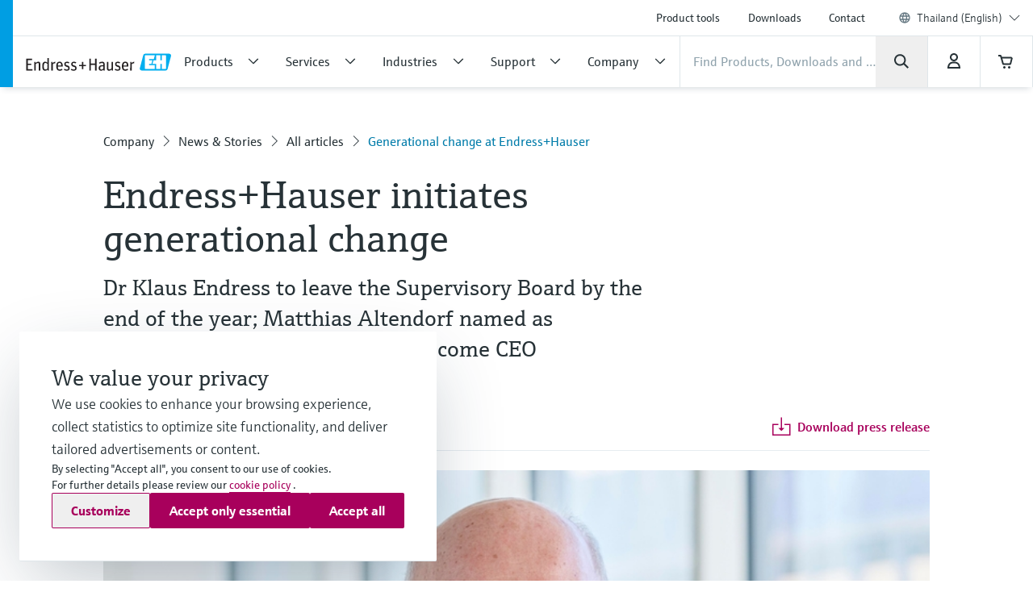

--- FILE ---
content_type: text/html;charset=utf-8
request_url: https://www.th.endress.com/en/endress-hauser-group/press-center/news-and-press-releases/generational-change-2024
body_size: 41194
content:
<!DOCTYPE html>

                <html  lang="en">
<head>
  <meta http-equiv="x-ua-compatible" content="ie=edge">
  <title>Endress+Hauser initiates generational change  | Endress+Hauser</title>
  <meta name="viewport" content="width=device-width, initial-scale=1, shrink-to-fit=no">
  <meta name="description"  content="Press release about the generational change at Endress+Hauser in 2024.">
  <script>
  //<![CDATA[
  var domain = 'endress.com';
  if (location.hostname.substr(location.hostname.length - domain.length, domain.length) === domain) {
    document.domain = domain;
  }
  //-->
  </script>
  <meta name="gwt:property" content="baseUrl=/nebp-resources/js/"/>
<script>
//<![CDATA[
document.nebpContext = {
  backendBaseURL: "https://portal.endress.com/webapp/nebp-shopapp",
  imageURL: "https://portal.endress.com/wa002/picturepool/150/2/",
  siteURL: "https://www.th.endress.com/",
  shopURL: "/shop",
  siteLocale: "en",
  locale: "en",
  vkorg: "5900",
  salesOrganisation: "5900",
  termsConditions: "2018-01-29",
  dataPrivacy: "2025-12-31",
  promotion: true,
  promotionResale: true,
  promotionCommision: true,
  promotionOCIAriba: true,
  legacy: false,
  rpcTimeoutMillis: 600000
};
//]]>
</script>

  <link rel="stylesheet"  href="/pc/components-35543b92.css">
  <link rel="stylesheet"  href="/pc/elements-2f5ffe37.css">
  <link rel="stylesheet"  href="/pc/main-6ae2936d.css">
  <link rel="stylesheet"  href="/styles/main_prefixed-2a9cf5be.css">
  <link rel="shortcut icon"  href="/images/logo/favicon-fbf7b3c7.ico">
  

  
    <link rel="canonical" href="https://www.endress.com/en/endress-hauser-group/press-center/news-and-press-releases/generational-change-2024"/>

  <meta property="og:image"  content="https://www.th.endress.com/__image/a/9577576/k/f61ff0fe420a29c031980f66358143d5290b0678/ar/16-9/w/328/t/jpg/b/ffffff/fn/EH_2022_endress_klaus.jpg">
  <meta property="og:type" content="website">
  <meta property="og:title"  content="Endress+Hauser initiates generational change">

      <script type="application/ld+json">
{"@type":"Organization","url":"https://www.th.endress.com/","name":"Endress+Hauser (Thailand) Ltd.","email":"","telephone":"+66 2447 6900 to 9","logo":"https://www.th.endress.com/images/logo/EH_Logo.svg","sameAs":["https://facebook.com/EndressHauser","https://twitter.com/Endress_Hauser","https://www.youtube.com/EndressHauserAG","https://www.linkedin.com/company/endress-hauser-group","https://www.instagram.com/endresshauser_people/","https://www.tiktok.com/@endresshauser_people"],"@context":"https://schema.org"}
</script>

<script type="application/ld+json">
{"@type":"WebSite","name":"Endress+Hauser Thailand","url":"https://www.th.endress.com/","@context":"https://schema.org"}
</script>

  
  <script async blocking="render" src="/_/maintenance_mode/en" ></script>

<script>(window.BOOMR_mq=window.BOOMR_mq||[]).push(["addVar",{"rua.upush":"false","rua.cpush":"false","rua.upre":"false","rua.cpre":"false","rua.uprl":"false","rua.cprl":"false","rua.cprf":"false","rua.trans":"","rua.cook":"false","rua.ims":"false","rua.ufprl":"false","rua.cfprl":"false","rua.isuxp":"false","rua.texp":"norulematch","rua.ceh":"false","rua.ueh":"false","rua.ieh.st":"0"}]);</script>
                              <script>!function(e){var n="https://s.go-mpulse.net/boomerang/";if("False"=="True")e.BOOMR_config=e.BOOMR_config||{},e.BOOMR_config.PageParams=e.BOOMR_config.PageParams||{},e.BOOMR_config.PageParams.pci=!0,n="https://s2.go-mpulse.net/boomerang/";if(window.BOOMR_API_key="RQNAH-MBPDN-EXZ9E-36DPN-4LSAY",function(){function e(){if(!o){var e=document.createElement("script");e.id="boomr-scr-as",e.src=window.BOOMR.url,e.async=!0,i.parentNode.appendChild(e),o=!0}}function t(e){o=!0;var n,t,a,r,d=document,O=window;if(window.BOOMR.snippetMethod=e?"if":"i",t=function(e,n){var t=d.createElement("script");t.id=n||"boomr-if-as",t.src=window.BOOMR.url,BOOMR_lstart=(new Date).getTime(),e=e||d.body,e.appendChild(t)},!window.addEventListener&&window.attachEvent&&navigator.userAgent.match(/MSIE [67]\./))return window.BOOMR.snippetMethod="s",void t(i.parentNode,"boomr-async");a=document.createElement("IFRAME"),a.src="about:blank",a.title="",a.role="presentation",a.loading="eager",r=(a.frameElement||a).style,r.width=0,r.height=0,r.border=0,r.display="none",i.parentNode.appendChild(a);try{O=a.contentWindow,d=O.document.open()}catch(_){n=document.domain,a.src="javascript:var d=document.open();d.domain='"+n+"';void(0);",O=a.contentWindow,d=O.document.open()}if(n)d._boomrl=function(){this.domain=n,t()},d.write("<bo"+"dy onload='document._boomrl();'>");else if(O._boomrl=function(){t()},O.addEventListener)O.addEventListener("load",O._boomrl,!1);else if(O.attachEvent)O.attachEvent("onload",O._boomrl);d.close()}function a(e){window.BOOMR_onload=e&&e.timeStamp||(new Date).getTime()}if(!window.BOOMR||!window.BOOMR.version&&!window.BOOMR.snippetExecuted){window.BOOMR=window.BOOMR||{},window.BOOMR.snippetStart=(new Date).getTime(),window.BOOMR.snippetExecuted=!0,window.BOOMR.snippetVersion=12,window.BOOMR.url=n+"RQNAH-MBPDN-EXZ9E-36DPN-4LSAY";var i=document.currentScript||document.getElementsByTagName("script")[0],o=!1,r=document.createElement("link");if(r.relList&&"function"==typeof r.relList.supports&&r.relList.supports("preload")&&"as"in r)window.BOOMR.snippetMethod="p",r.href=window.BOOMR.url,r.rel="preload",r.as="script",r.addEventListener("load",e),r.addEventListener("error",function(){t(!0)}),setTimeout(function(){if(!o)t(!0)},3e3),BOOMR_lstart=(new Date).getTime(),i.parentNode.appendChild(r);else t(!1);if(window.addEventListener)window.addEventListener("load",a,!1);else if(window.attachEvent)window.attachEvent("onload",a)}}(),"".length>0)if(e&&"performance"in e&&e.performance&&"function"==typeof e.performance.setResourceTimingBufferSize)e.performance.setResourceTimingBufferSize();!function(){if(BOOMR=e.BOOMR||{},BOOMR.plugins=BOOMR.plugins||{},!BOOMR.plugins.AK){var n=""=="true"?1:0,t="",a="cj3xebqxzcoaw2lqupvq-f-228f5d61a-clientnsv4-s.akamaihd.net",i="false"=="true"?2:1,o={"ak.v":"39","ak.cp":"1853659","ak.ai":parseInt("1238425",10),"ak.ol":"0","ak.cr":8,"ak.ipv":4,"ak.proto":"h2","ak.rid":"610d691f","ak.r":44387,"ak.a2":n,"ak.m":"","ak.n":"essl","ak.bpcip":"18.119.114.0","ak.cport":38302,"ak.gh":"23.192.164.7","ak.quicv":"","ak.tlsv":"tls1.3","ak.0rtt":"","ak.0rtt.ed":"","ak.csrc":"-","ak.acc":"","ak.t":"1768989675","ak.ak":"hOBiQwZUYzCg5VSAfCLimQ==vexaDLUAlrz+QP2WIO7s9rbC2IGvvVYMlJO6dHgpBdeaArhIG8MKU4KTcAHmzxhLVG0GB69nTBYVQQ0OBC9i1zDCVec5RFBr0dSocMvmbESX5j094mUDW8iXc/goLLEfnlOyanM3DwAv5bUpqXCkOfGRBHf2f+1u9Zqf88QMkvjVZ772hmw/fbDmToYeCCyUOQBxwb7qnwErelDX8e9veD8uSbRwMe8xEaC5ibyB2MSkWye9SNRx8A1KPo3U2bINHMb7a0oD2Y2pvA6HrC45+zwPHiIMA6QtNBxU4iXhea3sDV06dzo/27Ee8F9BX5ryDmaIR02OAnZesH/XGNB+QLe7/ElWl8no/Jt4GDEJrhOD5l7qilqwxm87Qbl5nfH7tbQ/Qa/NSJlVCnOXPdM+7LufpnXzjg/qalPYVoBQNBA=","ak.pv":"23","ak.dpoabenc":"","ak.tf":i};if(""!==t)o["ak.ruds"]=t;var r={i:!1,av:function(n){var t="http.initiator";if(n&&(!n[t]||"spa_hard"===n[t]))o["ak.feo"]=void 0!==e.aFeoApplied?1:0,BOOMR.addVar(o)},rv:function(){var e=["ak.bpcip","ak.cport","ak.cr","ak.csrc","ak.gh","ak.ipv","ak.m","ak.n","ak.ol","ak.proto","ak.quicv","ak.tlsv","ak.0rtt","ak.0rtt.ed","ak.r","ak.acc","ak.t","ak.tf"];BOOMR.removeVar(e)}};BOOMR.plugins.AK={akVars:o,akDNSPreFetchDomain:a,init:function(){if(!r.i){var e=BOOMR.subscribe;e("before_beacon",r.av,null,null),e("onbeacon",r.rv,null,null),r.i=!0}return this},is_complete:function(){return!0}}}}()}(window);</script></head>
  <body
 data-cid="9681167" data-nid="9566903" data-cs-env="prod" data-cs-view="live" data-product-pricing-config="{&quot;awaitNebpToken&quot;:false,&quot;endpointPath&quot;:{&quot;getAnonPrice&quot;:&quot;\/minimum/anon&quot;,&quot;getCustPrice&quot;:&quot;\/minimum/cust&quot;,&quot;getAnonNetPrice&quot;:&quot;\/netprice/anon&quot;,&quot;getCustNetPrice&quot;:&quot;\/netprice/cust&quot;,&quot;getAnonOptionsPrice&quot;:&quot;\/qsoptions/anon&quot;,&quot;getCustOptionsPrice&quot;:&quot;\/qsoptions/cust&quot;},&quot;fromPricePrefix&quot;:&quot;from&quot;,&quot;piecesLabel&quot;:&quot;pc.&quot;,&quot;priceFormatLocale&quot;:&quot;en&quot;,&quot;priceScaleMaxLevel&quot;:3,&quot;salesOrganization&quot;:&quot;5900&quot;,&quot;serviceUrl&quot;:&quot;https://portal.endress.com/webapp/flexprice&quot;,&quot;siteUrl&quot;:&quot;https://www.th.endress.com/&quot;,&quot;unitLabels&quot;:{&quot;FT&quot;:&quot;ft&quot;,&quot;IN&quot;:&quot;inch&quot;,&quot;M&quot;:&quot;m&quot;,&quot;MM&quot;:&quot;mm&quot;,&quot;ST&quot;:&quot;PC&quot;,&quot;TAG&quot;:&quot;d&quot;}}" data-sft-config="{&quot;endpointPath&quot;:{&quot;orderCodeInfo&quot;:&quot;\/v1/ordercode/information&quot;},&quot;serviceUrl&quot;:&quot;https://sft-p.cdn.endress.com/sft&quot;}"  >
    <div id="eh-page"  class="eh-page--01 pc-main-wrapper">
      <div class="eh-page--wrapper">

      
      <header class="ehel-navigation eh-header--wrapper has-shadow ehtw-shadow-fly ehel-container !ehtw-border-b-0 ehtw-bg-white-100 before:ehtw-absolute before:!ehtw-w-none before:!ehtw-h-none before:ehtw-bg-cyan-60 lg:before:!ehtw-w-frog lg:before:!ehtw-h-full before:!ehtw-z-10 !ehtw-fixed ehtw-top-none ehtw-left-none ehtw-right-none !ehtw-z-[1335] ehtw-transition-all ehtw-ease-out ehtw-duration-500 [&.is-sticky_.ehel-navigation--general]:lg:!ehtw-max-h-none [&.is-sticky_.eh-mobile-header-navigation-target-container]:!ehtw-h-none [&.is-sticky_.eh-mobile-header-navigation-target-container]:ehtw-border-none [&.is-sticky_.ehel-navigation--search-login-logo]:lg:ehtw-pt-fly [&.is-sticky_.ehel-navigation--search-login-logo]:lg:ehtw-pb-fly [&.is-sticky_.ehel-navigation--logo-cart-login]:lg:ehtw-flex-row-reverse [&.is-sticky_.ehel-navigation--logo-cart-login]:lg:ehtw-gap-spider [&.is-sticky_.ehel-navigation--logo-cart-login]:lg:ehtw-mt-none [&.is-sticky_.ehel-navigation--logo-cart-login]:lg:ehtw-items-center [&.is-sticky_.ehel-navigation--logo-cart-login_.ehel-navigation--login-separator]:lg:ehtw-min-h-rabbit [&.is-sticky_.ehel-navigation--logo-cart-login_.ehel-navigation--login-separator]:lg:ehtw-flex xl:ehtw-flex xl:ehtw-flex-wrap xl:ehtw-justify-center" style="top: 0px;">
        <div class="lg:ehtw-z-[5] lg:ehtw-border lg:ehtw-border-b-0 lg:ehtw-border-outline-soft lg:ehtw-absolute lg:ehtw-w-full lg:ehtw-left-none lg:ehtw-bottom-[63px]"></div>
        <div class="lg:ehtw-z-[5] lg:ehtw-border lg:ehtw-border-b-0 lg:ehtw-border-outline-soft lg:ehtw-absolute lg:ehtw-w-full lg:ehtw-left-none lg:ehtw-bottom-none ehtw-hidden [.ehel-navigation:not(.has-shadow)_&]:lg:ehtw-block"></div>

        
                
    



        <div class="ehel-navigation--overlay ehtw-hidden ehtw-fixed ehtw-top-none ehtw-left-none ehtw-right-none ehtw-bottom-none ehtw-bg-overlays-surface-overlay-neutral-10" style="top: 0px;"></div>
        <div class="ehel-container--inner ehtw-flex ehtw-flex-row ehtw-flex-wrap ehtw-content-between lg:ehtw-mx-auto xl:ehtw-px-none xl:ehtw-max-w-12xl ehtw-relative xl:ehtw-mx-bear xl:ehtw-flex-1 lg:ehtw-pl-rabbit">
          
          <section class="eh-mobile-header-navigation-target-container ehel-navigation--login-logo ehtw-w-full ehtw-flex ehtw-px-[14px] sm:ehtw-px-[18px] md:ehtw-px-[20px] ehtw-pt-spider ehtw-pb-bee ehtw-border-b-[1px] ehtw-border-neutral-90 lg:ehtw-hidden ehtw-h-[56px] sm:ehtw-h-[64px] md:ehtw-h-[72px] [.is-sticky_&]:ehtw-py-none [.eh-page--03_&]:ehtw-py-frog [.eh-page--03_.is-sticky_&]:!ehtw-h-[56px] [.eh-page--03_.is-sticky_&]:sm:!ehtw-h-[64px] [.eh-page--03_.is-sticky_&]:md:!ehtw-h-[72px] [.eh-page--03_&]:ehtw-justify-end [.eh-page--03_&]:ehtw-items-center ehtw-transition-all ehtw-ease-out ehtw-duration-500">
            <a  href="/en"  class="ehel-navigation--logo md:-ehtw-mt-bee ehtw-justify-end ehtw-flex ehtw-items-center -ehtw-mt-ladybug ehtw-mr-ladybug eh-link marker-logo"
             
             
              >
              <img  src="/images/logo/EH_Logo-d9672165.svg" class="ehel-navigation--logo-img ehtw-w-[160px]"
                 title="Endress+Hauser"  alt="Global leader in measurement instrumentation, services and solutions for industrial process engineering."/>
            </a>
          </section>
          <section class="ehel-navigation--links eh-mobile-navigation-links eh-mobile-navigation--search-row ehtw-w-full ehtw-bg-white-100 ehtw-border-b-[1px] ehtw-border-neutral-90 lg:ehtw-hidden [.eh-page--03_&]:ehtw-hidden">
            <ul class="ehel-navigation--links-list ehtw-flex ehtw-justify-between ehtw-items-center ehtw-mt-none">
              <li class="lg:ehtw-w-horse ehtw-flex ehtw-justify-center ehtw-items-center">
                <a href="."  class="ehtw-flex ehel-navigation--menu-button ehtw-items-center trigger-toggle-navigation ehtw-justify-center ehtw-w-full ehtw-p-bat eh-link"
                  data-cs-tracking-title="open"
                 >
                  <i class="ehel-icon [mask-position:center] [mask-repeat:no-repeat] [mask-image:var(--ehel-icon-image)] [mask-size:100%] ehtw-w-hamster ehtw-h-hamster ehtw-bg-on-surface" 
 style="--ehel-icon-image: url(/pc/icons/eh-menu-1dabb5ad.svg);"                   ></i>
                </a>
              </li>
              <li class="eh-mobile-search-target-container ehtw-flex-auto ehtw-border-x-[1px] ehtw-border-neutral-90"></li>
              <li class="lg:ehtw-w-horse ehtw-flex ehtw-justify-center ehtw-items-center ehtw-w-[64px]">
                <a href="#!"  class="[&amp;.disabled]:ehtw-text-on-surface-40 [.eh-header-search-bar--has-focus_&amp;]:ehtw-hidden ehtw-flex ehtw-items-center [&amp;.disabled]:ehtw-cursor-not-allowed cartContainer ehtw-justify-center ehtw-relative [&amp;.disabled]:!ehtw-bg-overlays-surface-overlay-neutral-10 ehtw-p-bat eh-link js-nebp-cleanup-eh-link"
                  >
                  <i class="ehel-icon [mask-position:center] [mask-repeat:no-repeat] [mask-image:var(--ehel-icon-image)] [mask-size:100%] ehtw-w-hamster ehtw-h-hamster ehtw-bg-on-surface"
 style="--ehel-icon-image: url(/pc/icons/eh-cart-b25d46b3.svg);"                   ></i>
                  <span class="amountOfItems !ehtw-right-bee !ehtw-top-spider !ehtw-font-sans-bold !ehtw-text-11/normal !ehtw-min-w-[19px] !ehtw-min-h-[19px] !ehtw-px-ant !ehtw-py-mite !ehtw-transform-none !ehtw-rounded-[18px]" 
                     style="display: none"></span>
                </a>
              </li>
            </ul>
          </section>
          
          <div class="ehel-navigation-wrapper eh-header--navigation ehtw-flex !ehtw-flex-col ehtw-w-full before:!ehtw-w-none before:!ehtw-h-none ehtw-position [.eh-page--03_&]:lg:ehtw-justify-center [.eh-page--03_&]:lg:ehtw-h-[64px]">
            <div class="ehtw-flex ehtw-flex-col-reverse lg:ehtw-flex-col ehtw-pb-dog lg:ehtw-pb-none">
              
              
              <nav class="ehel-navigation--general ehtw-flex-initial lg:ehtw-order-none lg:ehtw-px-none [.eh-page--03_&]:ehtw-hidden lg:ehtw-max-h-hippo ehtw-overflow-hidden ehtw-transition-all ehtw-duration-500"
               
                data-cs-tracking-level="l1">
                <ul  class="lg:ehtw-flex-row lg:ehtw-justify-end lg:ehtw-max-h-[44px] ehtw-flex lg:ehtw-items-center ehel-navigation--links ehtw-flex-col marker-nav-meta"
                 >
                  <li  class="ehtw-group ehel-navigation--links-item" 
                    
                   >
                    <a  href="/en/product-tools"  class="ehtw-py-spider [&amp;:not(.focus-click)]:focus:lg:ehtw-relative [&amp;:not(.focus-click)]:focus:lg:ehtw-shadow-none group-[.navigated-state]:ehtw-bg-surface-variant-2 group-[.navigated-state]:lg:ehtw-bg-transparent ehel-navigation--links-item-general ehtw-typo-title-regular-medium [&amp;:not(.focus-click)]:focus:lg:ehtw-ring-2 [&amp;:not(.focus-click)]:focus:lg:ehtw-ring-inset sm:ehtw-px-rabbit [&amp;:not(.focus-click)]:focus:lg:ehtw-ring-primary [&amp;:not(.focus-click)]:focus:lg:ehtw-z-10 lg:ehtw-px-frog group-[.navigated-state]:lg:ehtw-shadow-on-surface-100 ehel-label ehtw-px-frog ehtw-text-on-surface md:ehtw-px-dog lg:ehtw-text-label-md hover:ehtw-bg-surface-variant-2 ehtw-inline-block ehtw-w-full group-[.navigated-state]:lg:ehtw-shadow-3b-inner eh-link"
 title="Product tools"                     
                     
 data-cs-tracking-title-normalized="product tools" data-cs-tracking-target-id="26505"                     
                      >Product tools</a>
                  </li><li  class="ehtw-group ehel-navigation--links-item" 
                    
                   >
                    <a  href="/en/downloads"  class="ehtw-py-spider [&amp;:not(.focus-click)]:focus:lg:ehtw-relative [&amp;:not(.focus-click)]:focus:lg:ehtw-shadow-none group-[.navigated-state]:ehtw-bg-surface-variant-2 group-[.navigated-state]:lg:ehtw-bg-transparent ehel-navigation--links-item-general ehtw-typo-title-regular-medium [&amp;:not(.focus-click)]:focus:lg:ehtw-ring-2 [&amp;:not(.focus-click)]:focus:lg:ehtw-ring-inset sm:ehtw-px-rabbit [&amp;:not(.focus-click)]:focus:lg:ehtw-ring-primary [&amp;:not(.focus-click)]:focus:lg:ehtw-z-10 lg:ehtw-px-frog group-[.navigated-state]:lg:ehtw-shadow-on-surface-100 ehel-label ehtw-px-frog ehtw-text-on-surface md:ehtw-px-dog lg:ehtw-text-label-md hover:ehtw-bg-surface-variant-2 ehtw-inline-block ehtw-w-full group-[.navigated-state]:lg:ehtw-shadow-3b-inner eh-link"
 title="Downloads"                     
                     
 data-cs-tracking-title-normalized="downloads" data-cs-tracking-target-id="42304"                     
                      >Downloads</a>
                  </li><li  class="ehtw-group ehel-navigation--links-item" 
                    
                   >
                    <a  href="/en/contact"  class="ehtw-py-spider [&amp;:not(.focus-click)]:focus:lg:ehtw-relative [&amp;:not(.focus-click)]:focus:lg:ehtw-shadow-none group-[.navigated-state]:ehtw-bg-surface-variant-2 group-[.navigated-state]:lg:ehtw-bg-transparent ehel-navigation--links-item-general ehtw-typo-title-regular-medium [&amp;:not(.focus-click)]:focus:lg:ehtw-ring-2 [&amp;:not(.focus-click)]:focus:lg:ehtw-ring-inset sm:ehtw-px-rabbit [&amp;:not(.focus-click)]:focus:lg:ehtw-ring-primary [&amp;:not(.focus-click)]:focus:lg:ehtw-z-10 lg:ehtw-px-frog group-[.navigated-state]:lg:ehtw-shadow-on-surface-100 ehel-label ehtw-px-frog ehtw-text-on-surface md:ehtw-px-dog lg:ehtw-text-label-md hover:ehtw-bg-surface-variant-2 ehtw-inline-block ehtw-w-full group-[.navigated-state]:lg:ehtw-shadow-3b-inner eh-link"
 title="Contact"                     
                     
 data-cs-tracking-title-normalized="contact" data-cs-tracking-target-id="93059"                     
                      >Contact</a>
                  </li>
                  <li tabindex="0" class="ehel-language-selector-menu-general ehel-navigation--links-item ehtw-hidden ehtw-relative lg:ehtw-flex lg:ehtw-items-center ehtw-px-frog md:ehtw-px-dog lg:ehtw-px-frog ehtw-py-spider ehtw-font-sans-light ehtw-text-label-md [&:not(.focus-click)]:focus:lg:ehtw-shadow-none [&:not(.focus-click)]:focus:lg:ehtw-ring-inset [&:not(.focus-click)]:focus:lg:ehtw-relative [&:not(.focus-click)]:focus:lg:ehtw-z-10 [&:not(.focus-click)]:focus:lg:ehtw-ring-2 [&:not(.focus-click)]:focus:lg:ehtw-ring-primary hover:ehtw-bg-overlays-surface-overlay-neutral-10">
                    <i class="ehtw-flex ehtw-justify-center ehtw-items-center ehtw-shrink-0 ehtw-h-bear/2 ehtw-w-bear/2 [&_svg]:ehtw-bg-transparent">
                      <svg class="ehtw-w-full ehtw-h-bat ehtw-ring-outline-soft ehtw-bg-surface-variant-2">
                        <use  href="/pc/icons/eh-flags-307d1f90.svg#eh-flag-global"></use>
                      </svg>
                    </i>
                    <select   class="eh-language-chooser-inline ehtw-hidden" 
                     
                     
                       data-s2group="language-chooser-inline">
                      <option  value="/en/endress-hauser-group/press-center/news-and-press-releases/generational-change-2024?store_locale=en" 
                       
                       
                      >Thailand (English)</option>
                      
                      <option  value="/en/region-language-chooser?target=9681167" data-eh-key="LANGUAGE_CHOOSER_LINK_OPTION"
                       
                        
                      >All regions and languages</option>
                    </select>
                  </li>
                  <li class="ehel-navigation--separator ehtw-m-frog sm:ehtw-mx-rabbit md:ehtw-mx-dog before:ehtw-h-[1px] before:ehtw-bg-neutral-90 before:ehtw-block lg:ehtw-hidden [.eh-page--03_&]:ehtw-hidden"></li>
                  
                  <li class="lg:ehtw-hidden ehtw-p-frog sm:ehtw-px-rabbit md:ehtw-px-dog">
                    <a  href="/en/region-language-chooser" class="ehtw-flex ehtw-justify-start"
                    >
                      <div class="ehtw-flex md:ehtw-gap-frog ehtw-justify-between ehtw-border ehtw-border-solid ehtw-border-stroke-medium ehtw-bg-states-tonal-enabled hover:ehtw-bg-states-tonal-hover active:ehtw-bg-states-tonal-pressed ehtw-rounded-full ehtw-px-hamster ehtw-py-frog ehtw-w-full ehtw-cursor-pointer">
                        <div class="ehtw-flex ehtw-gap-frog">
                          <i class="ehtw-flex ehtw-justify-center ehtw-items-center ehtw-shrink-0 ehtw-w-bear/2 ehtw-h-hamster">
                            <svg class="ehtw-w-full ehtw-h-bat ehtw-ring-outline-soft ehtw-bg-surface-variant-2">
                              <use  href="/pc/icons/eh-flags-307d1f90.svg#eh-flag-th"></use>
                            </svg>
                          </i>
                          <div class="ehtw-flex ehtw-gap-fly">
                            <span class="ehtw-typo-body-bold-medium">THA</span>
                            <span class="ehtw-typo-body-bold-medium">•</span>
                            <span class="ehtw-typo-body-bold-medium">English</span>
                          </div>
                        </div>
                        <i class="ehel-icon [mask-position:center] [mask-repeat:no-repeat] [mask-image:var(--ehel-icon-image)] [mask-size:100%] ehtw-w-hamster ehtw-h-hamster ehtw-bg-on-surface" 
 style="--ehel-icon-image: url(/pc/icons/eh-arrow-right-4defb12d.svg);"                         ></i>
                      </div>
                    </a>
                  </li>
                </ul>
                <div class="lg:ehtw-z-[5] lg:ehtw-border lg:ehtw-border-t-0 lg:ehtw-border-outline-soft lg:ehtw-absolute lg:ehtw-w-full lg:ehtw-left-none lg:ehtw-bottom-hippo [.is-sticky_&]:ehtw-hidden"></div>
              </nav>

              <div class="ehel-navigation--separator ehtw-m-frog sm:ehtw-mx-rabbit md:ehtw-mx-dog before:ehtw-h-[1px] before:ehtw-bg-neutral-90 before:ehtw-block lg:ehtw-hidden [.eh-page--03_&]:ehtw-hidden"></div>
              
              <div class="ehtw-flex ehtw-flex-col lg:ehtw-flex-row lg:ehtw-flex-wrap ehtw-justify-between ehtw-items-center">
                <div class="ehel-navigation--row-left ehtw-flex ehtw-items-center ehtw-gap-cat ehtw-order-2 ehtw-w-full lg:ehtw-w-auto lg:ehtw-flex-1 lg:ehtw-gap-frog xl:ehtw-gap-cat"
>
<a tabindex="0" href="/en" class="ehel-navigation--logo lg:ehtw-block ehtw-min-w-[180px] ehtw-hidden eh-link marker-logo"
>
<img src="/images/logo/EH_Logo-d9672165.svg" class="ehel-navigation--logo-img"
title="Endress+Hauser" alt="Global leader in measurement instrumentation, services and solutions for industrial process engineering."/>
</a>
<nav class="ehel-navigation--categories ehtw-flex-initial lg:ehtw-px-none [.eh-page--03_&]:ehtw-hidden ehtw-w-full">
<ul class="lg:ehtw-flex-row ehtw-pt-frog lg:ehtw-pt-unset ehtw-flex ehel-navigation--links ehtw-flex-col marker-nav-main"
data-cs-tracking-level="l1">
<li class="ehel-navigation--links-item ehtw-group ehtw-navigated-state">
<a href="#" data-navigation-menu="nav_14680"
class="ehel-navigation--links-item-category ehel-navigation--links-item-category-link ehel-label ehtw-w-full ehtw-px-frog sm:ehtw-px-rabbit md:ehtw-px-dog lg:ehtw-px-frog ehtw-py-spider lg:ehtw-py-bat ehtw-flex ehtw-items-center ehtw-font-sans-regular ehtw-justify-between [&:not(.focus-click)]:focus:lg:ehtw-shadow-none [&:not(.focus-click)]:focus:lg:ehtw-ring-inset [&:not(.focus-click)]:focus:lg:ehtw-relative [&:not(.focus-click)]:focus:lg:ehtw-z-10 [&:not(.focus-click)]:focus:lg:ehtw-ring-2 [&:not(.focus-click)]:focus:lg:ehtw-ring-primary [&.active]:lg:ehtw-shadow-3b-inner [&.active]:lg:ehtw-shadow-on-surface group-hover:!ehtw-bg-surface-variant-2 group-[.navigated-state]:lg:ehtw-shadow-3b-inner group-[.navigated-state]:lg:ehtw-shadow-on-surface-100 group-[.navigated-state]:lg:ehtw-bg-transparent group-[.navigated-state]:ehtw-bg-surface-variant-2"
data-cs-tracking-title-normalized="products" data-cs-tracking-target-id="10241607">
<span title="Products" class="ehel-label ehtw-mr-frog ehtw-typo-title-regular-large ehtw-text-on-surface lg:ehtw-text-title-sm focus:lg:ehtw-font-sans-regular group-hover:lg:ehtw-font-sans-regular group-[.navigated-state]:lg:ehtw-font-sans-regular ehtw-whitespace-nowrap group-active:ehtw-text-on-surface ehtw-max-w-[272px]"
>Products</span>
<div class="ehel-icon-desktop eh-cat-closed ehtw-justify-center ehtw-items-center ehtw-w-full ehtw-hidden lg:ehtw-flex [.active_&]:lg:ehtw-hidden">
<i class="ehel-icon [mask-position:center] [mask-repeat:no-repeat] [mask-image:var(--ehel-icon-image)] [mask-size:100%] ehtw-w-frog ehtw-h-frog ehtw-bg-on-surface"
style="--ehel-icon-image: url(/pc/icons/eh-arrow-down-da966f36.svg);" ></i>
</div>
<div class="ehel-icon-desktop eh-cat-closed ehtw-justify-center ehtw-items-center ehtw-w-full ehtw-hidden [.active_&]:lg:ehtw-flex">
<i class="ehel-icon [mask-position:center] [mask-repeat:no-repeat] [mask-image:var(--ehel-icon-image)] [mask-size:100%] ehtw-w-frog ehtw-h-frog ehtw-bg-on-surface"
style="--ehel-icon-image: url(/pc/icons/eh-arrow-up-03f74e9d.svg);" ></i>
</div>
<div class="ehtw-flex ehtw-justify-center ehtw-items-center lg:ehtw-hidden">
<i class="ehel-icon [mask-position:center] [mask-repeat:no-repeat] [mask-image:var(--ehel-icon-image)] [mask-size:100%] ehtw-w-hamster ehtw-h-hamster ehtw-bg-on-surface group-active:ehtw-bg-on-surface"
style="--ehel-icon-image: url(/pc/icons/eh-arrow-right-4defb12d.svg);" ></i>
</div>
</a>
</li>
<li class="ehel-navigation--links-item ehtw-group ehtw-navigated-state">
<a href="#" data-navigation-menu="nav_9015079"
class="ehel-navigation--links-item-category ehel-navigation--links-item-category-link ehel-label ehtw-w-full ehtw-px-frog sm:ehtw-px-rabbit md:ehtw-px-dog lg:ehtw-px-frog ehtw-py-spider lg:ehtw-py-bat ehtw-flex ehtw-items-center ehtw-font-sans-regular ehtw-justify-between [&:not(.focus-click)]:focus:lg:ehtw-shadow-none [&:not(.focus-click)]:focus:lg:ehtw-ring-inset [&:not(.focus-click)]:focus:lg:ehtw-relative [&:not(.focus-click)]:focus:lg:ehtw-z-10 [&:not(.focus-click)]:focus:lg:ehtw-ring-2 [&:not(.focus-click)]:focus:lg:ehtw-ring-primary [&.active]:lg:ehtw-shadow-3b-inner [&.active]:lg:ehtw-shadow-on-surface group-hover:!ehtw-bg-surface-variant-2 group-[.navigated-state]:lg:ehtw-shadow-3b-inner group-[.navigated-state]:lg:ehtw-shadow-on-surface-100 group-[.navigated-state]:lg:ehtw-bg-transparent group-[.navigated-state]:ehtw-bg-surface-variant-2"
data-cs-tracking-title-normalized="services" data-cs-tracking-target-id="9806687">
<span title="Services" class="ehel-label ehtw-mr-frog ehtw-typo-title-regular-large ehtw-text-on-surface lg:ehtw-text-title-sm focus:lg:ehtw-font-sans-regular group-hover:lg:ehtw-font-sans-regular group-[.navigated-state]:lg:ehtw-font-sans-regular ehtw-whitespace-nowrap group-active:ehtw-text-on-surface ehtw-max-w-[272px]"
>Services</span>
<div class="ehel-icon-desktop eh-cat-closed ehtw-justify-center ehtw-items-center ehtw-w-full ehtw-hidden lg:ehtw-flex [.active_&]:lg:ehtw-hidden">
<i class="ehel-icon [mask-position:center] [mask-repeat:no-repeat] [mask-image:var(--ehel-icon-image)] [mask-size:100%] ehtw-w-frog ehtw-h-frog ehtw-bg-on-surface"
style="--ehel-icon-image: url(/pc/icons/eh-arrow-down-da966f36.svg);" ></i>
</div>
<div class="ehel-icon-desktop eh-cat-closed ehtw-justify-center ehtw-items-center ehtw-w-full ehtw-hidden [.active_&]:lg:ehtw-flex">
<i class="ehel-icon [mask-position:center] [mask-repeat:no-repeat] [mask-image:var(--ehel-icon-image)] [mask-size:100%] ehtw-w-frog ehtw-h-frog ehtw-bg-on-surface"
style="--ehel-icon-image: url(/pc/icons/eh-arrow-up-03f74e9d.svg);" ></i>
</div>
<div class="ehtw-flex ehtw-justify-center ehtw-items-center lg:ehtw-hidden">
<i class="ehel-icon [mask-position:center] [mask-repeat:no-repeat] [mask-image:var(--ehel-icon-image)] [mask-size:100%] ehtw-w-hamster ehtw-h-hamster ehtw-bg-on-surface group-active:ehtw-bg-on-surface"
style="--ehel-icon-image: url(/pc/icons/eh-arrow-right-4defb12d.svg);" ></i>
</div>
</a>
</li>
<li class="ehel-navigation--links-item ehtw-group ehtw-navigated-state">
<a href="#" data-navigation-menu="nav_8475719"
class="ehel-navigation--links-item-category ehel-navigation--links-item-category-link ehel-label ehtw-w-full ehtw-px-frog sm:ehtw-px-rabbit md:ehtw-px-dog lg:ehtw-px-frog ehtw-py-spider lg:ehtw-py-bat ehtw-flex ehtw-items-center ehtw-font-sans-regular ehtw-justify-between [&:not(.focus-click)]:focus:lg:ehtw-shadow-none [&:not(.focus-click)]:focus:lg:ehtw-ring-inset [&:not(.focus-click)]:focus:lg:ehtw-relative [&:not(.focus-click)]:focus:lg:ehtw-z-10 [&:not(.focus-click)]:focus:lg:ehtw-ring-2 [&:not(.focus-click)]:focus:lg:ehtw-ring-primary [&.active]:lg:ehtw-shadow-3b-inner [&.active]:lg:ehtw-shadow-on-surface group-hover:!ehtw-bg-surface-variant-2 group-[.navigated-state]:lg:ehtw-shadow-3b-inner group-[.navigated-state]:lg:ehtw-shadow-on-surface-100 group-[.navigated-state]:lg:ehtw-bg-transparent group-[.navigated-state]:ehtw-bg-surface-variant-2"
data-cs-tracking-title-normalized="industries" data-cs-tracking-target-id="8475720">
<span title="Industries" class="ehel-label ehtw-mr-frog ehtw-typo-title-regular-large ehtw-text-on-surface lg:ehtw-text-title-sm focus:lg:ehtw-font-sans-regular group-hover:lg:ehtw-font-sans-regular group-[.navigated-state]:lg:ehtw-font-sans-regular ehtw-whitespace-nowrap group-active:ehtw-text-on-surface ehtw-max-w-[272px]"
>Industries</span>
<div class="ehel-icon-desktop eh-cat-closed ehtw-justify-center ehtw-items-center ehtw-w-full ehtw-hidden lg:ehtw-flex [.active_&]:lg:ehtw-hidden">
<i class="ehel-icon [mask-position:center] [mask-repeat:no-repeat] [mask-image:var(--ehel-icon-image)] [mask-size:100%] ehtw-w-frog ehtw-h-frog ehtw-bg-on-surface"
style="--ehel-icon-image: url(/pc/icons/eh-arrow-down-da966f36.svg);" ></i>
</div>
<div class="ehel-icon-desktop eh-cat-closed ehtw-justify-center ehtw-items-center ehtw-w-full ehtw-hidden [.active_&]:lg:ehtw-flex">
<i class="ehel-icon [mask-position:center] [mask-repeat:no-repeat] [mask-image:var(--ehel-icon-image)] [mask-size:100%] ehtw-w-frog ehtw-h-frog ehtw-bg-on-surface"
style="--ehel-icon-image: url(/pc/icons/eh-arrow-up-03f74e9d.svg);" ></i>
</div>
<div class="ehtw-flex ehtw-justify-center ehtw-items-center lg:ehtw-hidden">
<i class="ehel-icon [mask-position:center] [mask-repeat:no-repeat] [mask-image:var(--ehel-icon-image)] [mask-size:100%] ehtw-w-hamster ehtw-h-hamster ehtw-bg-on-surface group-active:ehtw-bg-on-surface"
style="--ehel-icon-image: url(/pc/icons/eh-arrow-right-4defb12d.svg);" ></i>
</div>
</a>
</li>
<li class="ehel-navigation--links-item ehtw-group ehtw-navigated-state">
<a href="#" data-navigation-menu="nav_9761389"
class="ehel-navigation--links-item-category ehel-navigation--links-item-category-link ehel-label ehtw-w-full ehtw-px-frog sm:ehtw-px-rabbit md:ehtw-px-dog lg:ehtw-px-frog ehtw-py-spider lg:ehtw-py-bat ehtw-flex ehtw-items-center ehtw-font-sans-regular ehtw-justify-between [&:not(.focus-click)]:focus:lg:ehtw-shadow-none [&:not(.focus-click)]:focus:lg:ehtw-ring-inset [&:not(.focus-click)]:focus:lg:ehtw-relative [&:not(.focus-click)]:focus:lg:ehtw-z-10 [&:not(.focus-click)]:focus:lg:ehtw-ring-2 [&:not(.focus-click)]:focus:lg:ehtw-ring-primary [&.active]:lg:ehtw-shadow-3b-inner [&.active]:lg:ehtw-shadow-on-surface group-hover:!ehtw-bg-surface-variant-2 group-[.navigated-state]:lg:ehtw-shadow-3b-inner group-[.navigated-state]:lg:ehtw-shadow-on-surface-100 group-[.navigated-state]:lg:ehtw-bg-transparent group-[.navigated-state]:ehtw-bg-surface-variant-2"
data-cs-tracking-title-normalized="support" data-cs-tracking-target-id="10166220">
<span title="Support" class="ehel-label ehtw-mr-frog ehtw-typo-title-regular-large ehtw-text-on-surface lg:ehtw-text-title-sm focus:lg:ehtw-font-sans-regular group-hover:lg:ehtw-font-sans-regular group-[.navigated-state]:lg:ehtw-font-sans-regular ehtw-whitespace-nowrap group-active:ehtw-text-on-surface ehtw-max-w-[272px]"
>Support</span>
<div class="ehel-icon-desktop eh-cat-closed ehtw-justify-center ehtw-items-center ehtw-w-full ehtw-hidden lg:ehtw-flex [.active_&]:lg:ehtw-hidden">
<i class="ehel-icon [mask-position:center] [mask-repeat:no-repeat] [mask-image:var(--ehel-icon-image)] [mask-size:100%] ehtw-w-frog ehtw-h-frog ehtw-bg-on-surface"
style="--ehel-icon-image: url(/pc/icons/eh-arrow-down-da966f36.svg);" ></i>
</div>
<div class="ehel-icon-desktop eh-cat-closed ehtw-justify-center ehtw-items-center ehtw-w-full ehtw-hidden [.active_&]:lg:ehtw-flex">
<i class="ehel-icon [mask-position:center] [mask-repeat:no-repeat] [mask-image:var(--ehel-icon-image)] [mask-size:100%] ehtw-w-frog ehtw-h-frog ehtw-bg-on-surface"
style="--ehel-icon-image: url(/pc/icons/eh-arrow-up-03f74e9d.svg);" ></i>
</div>
<div class="ehtw-flex ehtw-justify-center ehtw-items-center lg:ehtw-hidden">
<i class="ehel-icon [mask-position:center] [mask-repeat:no-repeat] [mask-image:var(--ehel-icon-image)] [mask-size:100%] ehtw-w-hamster ehtw-h-hamster ehtw-bg-on-surface group-active:ehtw-bg-on-surface"
style="--ehel-icon-image: url(/pc/icons/eh-arrow-right-4defb12d.svg);" ></i>
</div>
</a>
</li>
<li class="ehel-navigation--links-item ehtw-group ehtw-navigated-state">
<a href="#" data-navigation-menu="nav_14351"
class="ehel-navigation--links-item-category ehel-navigation--links-item-category-link ehel-label ehtw-w-full ehtw-px-frog sm:ehtw-px-rabbit md:ehtw-px-dog lg:ehtw-px-frog ehtw-py-spider lg:ehtw-py-bat ehtw-flex ehtw-items-center ehtw-font-sans-regular ehtw-justify-between [&:not(.focus-click)]:focus:lg:ehtw-shadow-none [&:not(.focus-click)]:focus:lg:ehtw-ring-inset [&:not(.focus-click)]:focus:lg:ehtw-relative [&:not(.focus-click)]:focus:lg:ehtw-z-10 [&:not(.focus-click)]:focus:lg:ehtw-ring-2 [&:not(.focus-click)]:focus:lg:ehtw-ring-primary [&.active]:lg:ehtw-shadow-3b-inner [&.active]:lg:ehtw-shadow-on-surface group-hover:!ehtw-bg-surface-variant-2 group-[.navigated-state]:lg:ehtw-shadow-3b-inner group-[.navigated-state]:lg:ehtw-shadow-on-surface-100 group-[.navigated-state]:lg:ehtw-bg-transparent group-[.navigated-state]:ehtw-bg-surface-variant-2"
data-cs-tracking-title-normalized="company" data-cs-tracking-target-id="11171898">
<span title="Company" class="ehel-label ehtw-mr-frog ehtw-typo-title-regular-large ehtw-text-on-surface lg:ehtw-text-title-sm focus:lg:ehtw-font-sans-regular group-hover:lg:ehtw-font-sans-regular group-[.navigated-state]:lg:ehtw-font-sans-regular ehtw-whitespace-nowrap group-active:ehtw-text-on-surface ehtw-max-w-[272px]"
>Company</span>
<div class="ehel-icon-desktop eh-cat-closed ehtw-justify-center ehtw-items-center ehtw-w-full ehtw-hidden lg:ehtw-flex [.active_&]:lg:ehtw-hidden">
<i class="ehel-icon [mask-position:center] [mask-repeat:no-repeat] [mask-image:var(--ehel-icon-image)] [mask-size:100%] ehtw-w-frog ehtw-h-frog ehtw-bg-on-surface"
style="--ehel-icon-image: url(/pc/icons/eh-arrow-down-da966f36.svg);" ></i>
</div>
<div class="ehel-icon-desktop eh-cat-closed ehtw-justify-center ehtw-items-center ehtw-w-full ehtw-hidden [.active_&]:lg:ehtw-flex">
<i class="ehel-icon [mask-position:center] [mask-repeat:no-repeat] [mask-image:var(--ehel-icon-image)] [mask-size:100%] ehtw-w-frog ehtw-h-frog ehtw-bg-on-surface"
style="--ehel-icon-image: url(/pc/icons/eh-arrow-up-03f74e9d.svg);" ></i>
</div>
<div class="ehtw-flex ehtw-justify-center ehtw-items-center lg:ehtw-hidden">
<i class="ehel-icon [mask-position:center] [mask-repeat:no-repeat] [mask-image:var(--ehel-icon-image)] [mask-size:100%] ehtw-w-hamster ehtw-h-hamster ehtw-bg-on-surface group-active:ehtw-bg-on-surface"
style="--ehel-icon-image: url(/pc/icons/eh-arrow-right-4defb12d.svg);" ></i>
</div>
</a>
</li>
</ul>
</nav>
<nav class="ehel-navigation--sub-links-items ehtw-fixed ehtw-bottom-none ehtw-right-full ehtw-z-[1335] lg:ehtw-left-none lg:ehtw-h-fit [.eh-page--03_&]:ehtw-hidden ehtw-w-screenw lg:ehtw-shadow-navigation lg:ehtw-border-y ehtw-border-y-stroke-soft ehtw-flex ehtw-justify-center lg:ehtw-opacity-0 [.eh-header-main-nav-opened_&]:lg:ehtw-opacity-100 lg:ehtw-scale-y-0 [.eh-header-main-nav-opened_&]:lg:ehtw-scale-y-100 lg:ehtw-origin-top lg:ehtw-transition-all lg:ehtw-duration-75 ehtw-overflow-y-hidden ehtw-top-none ehtw-left-none ehtw-bg-transparent lg:ehtw-bg-white-100 ehtw-pointer-events-none" style="top: 0px; max-height: calc(-24px + 100vh);">
<div class="ehtw-flex ehtw-flex-row ehtw-justify-center ehtw-w-full ehtw-max-w-[1440px] lg:ehtw-px-bear xl:ehtw-px-horse ehtw-relative ehtw-overflow-y-hidden">
<a href="#!" tabindex="0" role="button" class="ehtw-right-fly [.eh-header-main-nav-opened_&amp;]:lg:ehtw-flex ehtw-group/btn-tonal-neutral ehtw-z-5 ehtw-align-middle ehtw-top-fly ehtw-hidden ehtw-absolute ehtw-pointer-events-auto ehtw-inline-block ehel-button ehtw-outline-none ehtw-rounded-full ehel-navigation--close-menu-button ehts-main-nav--close"
data-cs-tracking-subtype="close">
<span class="ehel-button--inner ehtw-text-16/24 ehtw-flex ehtw-gap-ant ehtw-rounded-full ehtw-p-fly">
<i class="ehel-icon [mask-position:center] [mask-repeat:no-repeat] [mask-image:var(--ehel-icon-image)] [mask-size:100%] ehel-button--icon ehtw-w-hamster ehtw-h-hamster"
style="--ehel-icon-image: url(/pc/icons/eh-cancel-464c9168.svg);" ></i>
</span>
</a>
<div class="ehel-navigation--sub-links-items--scroller ehtw-flex ehtw-justify-center ehtw-w-full ehtw-overflow-y-hidden lg:ehtw-overflow-y-auto">
<div class="ehel-navigation--sub-links-items--wrapper ehtw-flex ehtw-justify-center ehtw-w-full ehtw-h-full lg:ehtw-h-fit lg:ehtw-overflow-hidden">
<ul class="ehtw-fixed lg:ehtw-min-w-[calc(33.33%-42.66px)] ehtw-flex-1 -ehtw-right-full ehtw-top-none ehtw-flex lg:ehtw-py-rabbit ehtw-bottom-none ehtw-left-full ehel-navigation--sub-links-item-1 lg:ehtw-flex-row lg:ehtw-overflow-y-visible ehtw-pointer-events-auto ehtw-pb-dog ehtw-overflow-y-auto lg:ehtw-relative ehtw-bg-surface ehtw-group/level1 ehtw-min-h-[405px] lgw:ehtw-min-w-[calc(25%-40px)] ehtw-flex-col lg:ehtw-hidden marker-nav-main"
data-cs-tracking-title-normalized="products" data-cs-tracking-level="l2"
data-sub-navigation-menu="nav_14680">
<li class="ehtw-mb-frog ehtw-top-none ehtw-border-stroke-soft ehtw-flex ehtw-items-center ehtw-pt-rabbit sm:ehtw-px-rabbit lg:ehtw-border-none ehtw-z-5 ehtw-pb-frog ehtw-px-frog ehtw-border-b-[1px] md:ehtw-px-dog ehtw-sticky ehtw-bg-surface ehtw-w-full lg:ehtw-hidden ehjs-navigation-cancel"
data-nid="14680">
<div class="ehtw-flex-1">
<a href="." class="ehel-show-navigation-cancel ehtw-flex ehtw-gap-fly ehtw-items-center ehtw-typo-body-bold-large"
data-cs-tracking-no-track="true">
<i class="ehel-icon [mask-position:center] [mask-repeat:no-repeat] [mask-image:var(--ehel-icon-image)] [mask-size:100%] ehtw-w-hamster ehtw-h-hamster ehtw-bg-on-surface"
style="--ehel-icon-image: url(/pc/icons/eh-arrow-left-d7512fc3.svg);" ></i>
<span >Back</span>
</a>
</div>
<div class="ehtw-flex-1 lg:ehtw-flex ehtw-justify-center ehtw-typo-body-bold-large ehtw-text-on-surface-variant ehtw-block ehtw-truncate lg:ehtw-overflow-visible ehtw-text-center lg:ehtw-text-left"
>Products</div>
<div class="ehtw-flex-1 ehtw-flex ehtw-justify-end">
<a href="#!" class="ehtw-p-mite ehtw-flex ehtw-items-center ehel-navigation--close-menu-button ehts-main-nav--close"
data-cs-tracking-ps-name="products" data-cs-tracking-subtype="close">
<i class="ehel-icon [mask-position:center] [mask-repeat:no-repeat] [mask-image:var(--ehel-icon-image)] [mask-size:100%] ehtw-w-hamster ehtw-h-hamster ehtw-bg-on-surface"
style="--ehel-icon-image: url(/pc/icons/eh-cancel-464c9168.svg);" ></i>
</a>
</div>
</li>
<li class="ehtw-flex ehtw-flex-col has-[div]:lg:ehtw-min-w-[calc(33.33%-42.66px)] has-[div]:lgw:ehtw-min-w-[calc(25%-40px)] ehtw-max-w-full [&.active]:lg:ehtw-w-full">
<div class="ehtw-typo-title-bold-large lg:ehtw-typo-label-bold-large ehtw-text-on-surface ehtw-px-frog sm:ehtw-px-rabbit md:ehtw-px-dog lg:ehtw-px-spider ehtw-py-spider lg:ehtw-pt-fly lg:ehtw-pb-hamster ehtw-max-w-[272px]"
>Products</div>
<div class="has-[.active]:ehtw-bg-surface-variant-2 ehtw-group ehel-navigation-category group-has-[.active]/level1:ehtw-w-full hover:ehtw-bg-surface-variant-2 ehtw-rounded-sm ehtw-text-title-sm ehtw-navigated-state"
>
<a href="." class="ehel-navigation--links-item-category ehtw-px-frog sm:ehtw-px-rabbit md:ehtw-px-dog ehtw-py-spider lg:ehtw-px-spider lg:ehtw-py-fly ehtw-typo-title-regular-medium lg:ehtw-typo-label-regular-large ehtw-text-on-surface ehtw-flex ehtw-flex-row ehtw-justify-between ehtw-items-center ehtw-gap-bee group-[.navigated-state]:ehtw-bg-surface-variant-2 [&.ehel-navigation--avoid-close.active]:!ehtw-cursor-default"
data-navigation-menu="nav_14879" data-cs-tracking-title-normalized="flow measurement" data-cs-tracking-target-id="10241631">
<span class="ehtw-max-w-[272px] lg:ehtw-max-w-[180px] ehtw-mr-frog lg:ehtw-mr-none group-hover:lg:ehtw-text-primary group-active:ehtw-text-on-surface [.ehel-navigation--avoid-close.active_&]:!ehtw-text-on-surface"
>Flow measurement</span>
<div class="ehtw-flex ehtw-justify-center ehtw-items-center">
<i class="ehel-icon [mask-position:center] [mask-repeat:no-repeat] [mask-image:var(--ehel-icon-image)] [mask-size:100%] ehtw-w-hamster ehtw-h-hamster lg:ehtw-w-frog lg:ehtw-h-frog ehtw-bg-on-surface group-hover:lg:ehtw-bg-primary group-active:ehtw-bg-on-surface [.ehel-navigation--avoid-close.active_&]:!ehtw-bg-on-surface"
style="--ehel-icon-image: url(/pc/icons/eh-arrow-right-4defb12d.svg);" >
</i>
</div>
</a>
</div>
<div class="has-[.active]:ehtw-bg-surface-variant-2 ehtw-group ehel-navigation-category group-has-[.active]/level1:ehtw-w-full hover:ehtw-bg-surface-variant-2 ehtw-rounded-sm ehtw-text-title-sm"
>
<a href="." class="ehel-navigation--links-item-category ehtw-px-frog sm:ehtw-px-rabbit md:ehtw-px-dog ehtw-py-spider lg:ehtw-px-spider lg:ehtw-py-fly ehtw-typo-title-regular-medium lg:ehtw-typo-label-regular-large ehtw-text-on-surface ehtw-flex ehtw-flex-row ehtw-justify-between ehtw-items-center ehtw-gap-bee group-[.navigated-state]:ehtw-bg-surface-variant-2 [&.ehel-navigation--avoid-close.active]:!ehtw-cursor-default"
data-navigation-menu="nav_14784" data-cs-tracking-title-normalized="level" data-cs-tracking-target-id="10241652">
<span class="ehtw-max-w-[272px] lg:ehtw-max-w-[180px] ehtw-mr-frog lg:ehtw-mr-none group-hover:lg:ehtw-text-primary group-active:ehtw-text-on-surface [.ehel-navigation--avoid-close.active_&]:!ehtw-text-on-surface"
>Level</span>
<div class="ehtw-flex ehtw-justify-center ehtw-items-center">
<i class="ehel-icon [mask-position:center] [mask-repeat:no-repeat] [mask-image:var(--ehel-icon-image)] [mask-size:100%] ehtw-w-hamster ehtw-h-hamster lg:ehtw-w-frog lg:ehtw-h-frog ehtw-bg-on-surface group-hover:lg:ehtw-bg-primary group-active:ehtw-bg-on-surface [.ehel-navigation--avoid-close.active_&]:!ehtw-bg-on-surface"
style="--ehel-icon-image: url(/pc/icons/eh-arrow-right-4defb12d.svg);" >
</i>
</div>
</a>
</div>
<div class="has-[.active]:ehtw-bg-surface-variant-2 ehtw-group ehel-navigation-category group-has-[.active]/level1:ehtw-w-full hover:ehtw-bg-surface-variant-2 ehtw-rounded-sm ehtw-text-title-sm"
>
<a href="." class="ehel-navigation--links-item-category ehtw-px-frog sm:ehtw-px-rabbit md:ehtw-px-dog ehtw-py-spider lg:ehtw-px-spider lg:ehtw-py-fly ehtw-typo-title-regular-medium lg:ehtw-typo-label-regular-large ehtw-text-on-surface ehtw-flex ehtw-flex-row ehtw-justify-between ehtw-items-center ehtw-gap-bee group-[.navigated-state]:ehtw-bg-surface-variant-2 [&.ehel-navigation--avoid-close.active]:!ehtw-cursor-default"
data-navigation-menu="nav_14681" data-cs-tracking-title-normalized="liquid analysis" data-cs-tracking-target-id="10241672">
<span class="ehtw-max-w-[272px] lg:ehtw-max-w-[180px] ehtw-mr-frog lg:ehtw-mr-none group-hover:lg:ehtw-text-primary group-active:ehtw-text-on-surface [.ehel-navigation--avoid-close.active_&]:!ehtw-text-on-surface"
>Liquid analysis</span>
<div class="ehtw-flex ehtw-justify-center ehtw-items-center">
<i class="ehel-icon [mask-position:center] [mask-repeat:no-repeat] [mask-image:var(--ehel-icon-image)] [mask-size:100%] ehtw-w-hamster ehtw-h-hamster lg:ehtw-w-frog lg:ehtw-h-frog ehtw-bg-on-surface group-hover:lg:ehtw-bg-primary group-active:ehtw-bg-on-surface [.ehel-navigation--avoid-close.active_&]:!ehtw-bg-on-surface"
style="--ehel-icon-image: url(/pc/icons/eh-arrow-right-4defb12d.svg);" >
</i>
</div>
</a>
</div>
<div class="has-[.active]:ehtw-bg-surface-variant-2 ehtw-group ehel-navigation-category group-has-[.active]/level1:ehtw-w-full hover:ehtw-bg-surface-variant-2 ehtw-rounded-sm ehtw-text-title-sm"
>
<a href="." class="ehel-navigation--links-item-category ehtw-px-frog sm:ehtw-px-rabbit md:ehtw-px-dog ehtw-py-spider lg:ehtw-px-spider lg:ehtw-py-fly ehtw-typo-title-regular-medium lg:ehtw-typo-label-regular-large ehtw-text-on-surface ehtw-flex ehtw-flex-row ehtw-justify-between ehtw-items-center ehtw-gap-bee group-[.navigated-state]:ehtw-bg-surface-variant-2 [&.ehel-navigation--avoid-close.active]:!ehtw-cursor-default"
data-navigation-menu="nav_14857" data-cs-tracking-title-normalized="temperature" data-cs-tracking-target-id="10241772">
<span class="ehtw-max-w-[272px] lg:ehtw-max-w-[180px] ehtw-mr-frog lg:ehtw-mr-none group-hover:lg:ehtw-text-primary group-active:ehtw-text-on-surface [.ehel-navigation--avoid-close.active_&]:!ehtw-text-on-surface"
>Temperature</span>
<div class="ehtw-flex ehtw-justify-center ehtw-items-center">
<i class="ehel-icon [mask-position:center] [mask-repeat:no-repeat] [mask-image:var(--ehel-icon-image)] [mask-size:100%] ehtw-w-hamster ehtw-h-hamster lg:ehtw-w-frog lg:ehtw-h-frog ehtw-bg-on-surface group-hover:lg:ehtw-bg-primary group-active:ehtw-bg-on-surface [.ehel-navigation--avoid-close.active_&]:!ehtw-bg-on-surface"
style="--ehel-icon-image: url(/pc/icons/eh-arrow-right-4defb12d.svg);" >
</i>
</div>
</a>
</div>
<div class="has-[.active]:ehtw-bg-surface-variant-2 ehtw-group ehel-navigation-category group-has-[.active]/level1:ehtw-w-full hover:ehtw-bg-surface-variant-2 ehtw-rounded-sm ehtw-text-title-sm"
>
<a href="." class="ehel-navigation--links-item-category ehtw-px-frog sm:ehtw-px-rabbit md:ehtw-px-dog ehtw-py-spider lg:ehtw-px-spider lg:ehtw-py-fly ehtw-typo-title-regular-medium lg:ehtw-typo-label-regular-large ehtw-text-on-surface ehtw-flex ehtw-flex-row ehtw-justify-between ehtw-items-center ehtw-gap-bee group-[.navigated-state]:ehtw-bg-surface-variant-2 [&.ehel-navigation--avoid-close.active]:!ehtw-cursor-default"
data-navigation-menu="nav_14772" data-cs-tracking-title-normalized="pressure" data-cs-tracking-target-id="10241712">
<span class="ehtw-max-w-[272px] lg:ehtw-max-w-[180px] ehtw-mr-frog lg:ehtw-mr-none group-hover:lg:ehtw-text-primary group-active:ehtw-text-on-surface [.ehel-navigation--avoid-close.active_&]:!ehtw-text-on-surface"
>Pressure</span>
<div class="ehtw-flex ehtw-justify-center ehtw-items-center">
<i class="ehel-icon [mask-position:center] [mask-repeat:no-repeat] [mask-image:var(--ehel-icon-image)] [mask-size:100%] ehtw-w-hamster ehtw-h-hamster lg:ehtw-w-frog lg:ehtw-h-frog ehtw-bg-on-surface group-hover:lg:ehtw-bg-primary group-active:ehtw-bg-on-surface [.ehel-navigation--avoid-close.active_&]:!ehtw-bg-on-surface"
style="--ehel-icon-image: url(/pc/icons/eh-arrow-right-4defb12d.svg);" >
</i>
</div>
</a>
</div>
<div class="has-[.active]:ehtw-bg-surface-variant-2 ehtw-group ehel-navigation-category group-has-[.active]/level1:ehtw-w-full hover:ehtw-bg-surface-variant-2 ehtw-rounded-sm ehtw-text-title-sm"
>
<a href="." class="ehel-navigation--links-item-category ehtw-px-frog sm:ehtw-px-rabbit md:ehtw-px-dog ehtw-py-spider lg:ehtw-px-spider lg:ehtw-py-fly ehtw-typo-title-regular-medium lg:ehtw-typo-label-regular-large ehtw-text-on-surface ehtw-flex ehtw-flex-row ehtw-justify-between ehtw-items-center ehtw-gap-bee group-[.navigated-state]:ehtw-bg-surface-variant-2 [&.ehel-navigation--avoid-close.active]:!ehtw-cursor-default"
data-navigation-menu="nav_14832" data-cs-tracking-title-normalized="system products" data-cs-tracking-target-id="10241752">
<span class="ehtw-max-w-[272px] lg:ehtw-max-w-[180px] ehtw-mr-frog lg:ehtw-mr-none group-hover:lg:ehtw-text-primary group-active:ehtw-text-on-surface [.ehel-navigation--avoid-close.active_&]:!ehtw-text-on-surface"
>System products</span>
<div class="ehtw-flex ehtw-justify-center ehtw-items-center">
<i class="ehel-icon [mask-position:center] [mask-repeat:no-repeat] [mask-image:var(--ehel-icon-image)] [mask-size:100%] ehtw-w-hamster ehtw-h-hamster lg:ehtw-w-frog lg:ehtw-h-frog ehtw-bg-on-surface group-hover:lg:ehtw-bg-primary group-active:ehtw-bg-on-surface [.ehel-navigation--avoid-close.active_&]:!ehtw-bg-on-surface"
style="--ehel-icon-image: url(/pc/icons/eh-arrow-right-4defb12d.svg);" >
</i>
</div>
</a>
</div>
<div class="has-[.active]:ehtw-bg-surface-variant-2 ehtw-group ehel-navigation-category group-has-[.active]/level1:ehtw-w-full hover:ehtw-bg-surface-variant-2 ehtw-rounded-sm ehtw-text-title-sm"
>
<a href="." class="ehel-navigation--links-item-category ehtw-px-frog sm:ehtw-px-rabbit md:ehtw-px-dog ehtw-py-spider lg:ehtw-px-spider lg:ehtw-py-fly ehtw-typo-title-regular-medium lg:ehtw-typo-label-regular-large ehtw-text-on-surface ehtw-flex ehtw-flex-row ehtw-justify-between ehtw-items-center ehtw-gap-bee group-[.navigated-state]:ehtw-bg-surface-variant-2 [&.ehel-navigation--avoid-close.active]:!ehtw-cursor-default"
data-navigation-menu="nav_9357749" data-cs-tracking-title-normalized="optical analysis" data-cs-tracking-target-id="10241692">
<span class="ehtw-max-w-[272px] lg:ehtw-max-w-[180px] ehtw-mr-frog lg:ehtw-mr-none group-hover:lg:ehtw-text-primary group-active:ehtw-text-on-surface [.ehel-navigation--avoid-close.active_&]:!ehtw-text-on-surface"
>Optical analysis</span>
<div class="ehtw-flex ehtw-justify-center ehtw-items-center">
<i class="ehel-icon [mask-position:center] [mask-repeat:no-repeat] [mask-image:var(--ehel-icon-image)] [mask-size:100%] ehtw-w-hamster ehtw-h-hamster lg:ehtw-w-frog lg:ehtw-h-frog ehtw-bg-on-surface group-hover:lg:ehtw-bg-primary group-active:ehtw-bg-on-surface [.ehel-navigation--avoid-close.active_&]:!ehtw-bg-on-surface"
style="--ehel-icon-image: url(/pc/icons/eh-arrow-right-4defb12d.svg);" >
</i>
</div>
</a>
</div>
<div class="has-[.active]:ehtw-bg-surface-variant-2 ehtw-group ehel-navigation-category group-has-[.active]/level1:ehtw-w-full hover:ehtw-bg-surface-variant-2 ehtw-rounded-sm ehtw-text-title-sm"
>
<a href="." class="ehel-navigation--links-item-category ehtw-px-frog sm:ehtw-px-rabbit md:ehtw-px-dog ehtw-py-spider lg:ehtw-px-spider lg:ehtw-py-fly ehtw-typo-title-regular-medium lg:ehtw-typo-label-regular-large ehtw-text-on-surface ehtw-flex ehtw-flex-row ehtw-justify-between ehtw-items-center ehtw-gap-bee group-[.navigated-state]:ehtw-bg-surface-variant-2 [&.ehel-navigation--avoid-close.active]:!ehtw-cursor-default"
data-navigation-menu="nav_9535952" data-cs-tracking-title-normalized="netilion iiot" data-cs-tracking-target-id="10152603">
<span class="ehtw-max-w-[272px] lg:ehtw-max-w-[180px] ehtw-mr-frog lg:ehtw-mr-none group-hover:lg:ehtw-text-primary group-active:ehtw-text-on-surface [.ehel-navigation--avoid-close.active_&]:!ehtw-text-on-surface"
>Netilion IIoT</span>
<div class="ehtw-flex ehtw-justify-center ehtw-items-center">
<i class="ehel-icon [mask-position:center] [mask-repeat:no-repeat] [mask-image:var(--ehel-icon-image)] [mask-size:100%] ehtw-w-hamster ehtw-h-hamster lg:ehtw-w-frog lg:ehtw-h-frog ehtw-bg-on-surface group-hover:lg:ehtw-bg-primary group-active:ehtw-bg-on-surface [.ehel-navigation--avoid-close.active_&]:!ehtw-bg-on-surface"
style="--ehel-icon-image: url(/pc/icons/eh-arrow-right-4defb12d.svg);" >
</i>
</div>
</a>
</div>
<div class="has-[.active]:ehtw-bg-surface-variant-2 ehtw-group ehel-navigation-category group-has-[.active]/level1:ehtw-w-full hover:ehtw-bg-surface-variant-2 ehtw-rounded-sm ehtw-text-title-sm"
>
<a href="/en/field-instruments-overview/software-solutions-process-automation" class="ehel-navigation--links-item-category-link ehtw-px-frog sm:ehtw-px-rabbit md:ehtw-px-dog ehtw-py-spider lg:ehtw-px-spider lg:ehtw-py-fly ehtw-typo-title-regular-medium lg:ehtw-typo-label-regular-large ehtw-text-on-surface ehtw-flex ehtw-flex-row ehtw-justify-between ehtw-items-center ehtw-gap-bee group-[.navigated-state]:ehtw-bg-surface-variant-2 [&.ehel-navigation--avoid-close.active]:!ehtw-cursor-default"
data-cs-tracking-title-normalized="software" data-cs-tracking-target-id="10241732">
<span class="ehtw-max-w-[272px] lg:ehtw-max-w-[180px] ehtw-mr-frog lg:ehtw-mr-none group-hover:lg:ehtw-text-primary group-active:ehtw-text-on-surface [.ehel-navigation--avoid-close.active_&]:!ehtw-text-on-surface"
>Software</span>
</a>
</div>
<div class="has-[.active]:ehtw-bg-surface-variant-2 ehtw-group ehel-navigation-category group-has-[.active]/level1:ehtw-w-full hover:ehtw-bg-surface-variant-2 ehtw-rounded-sm ehtw-text-title-sm"
>
<a href="/en/field-instruments-overview/new-products" class="ehel-navigation--links-item-category-link ehtw-px-frog sm:ehtw-px-rabbit md:ehtw-px-dog ehtw-py-spider lg:ehtw-px-spider lg:ehtw-py-fly ehtw-typo-title-regular-medium lg:ehtw-typo-label-regular-large ehtw-text-on-surface ehtw-flex ehtw-flex-row ehtw-justify-between ehtw-items-center ehtw-gap-bee group-[.navigated-state]:ehtw-bg-surface-variant-2 [&.ehel-navigation--avoid-close.active]:!ehtw-cursor-default"
data-cs-tracking-title-normalized="featured products" data-cs-tracking-target-id="9787259">
<span class="ehtw-max-w-[272px] lg:ehtw-max-w-[180px] ehtw-mr-frog lg:ehtw-mr-none group-hover:lg:ehtw-text-primary group-active:ehtw-text-on-surface [.ehel-navigation--avoid-close.active_&]:!ehtw-text-on-surface"
>Featured products</span>
</a>
</div>
</li>
<li class="ehel-navigation--slot lg:ehtw-h-full ehtw-flex ehtw-flex-col lg:ehtw-flex-row lg:ehtw-w-[calc(66.66%+42.66px)] lgw:ehtw-w-[calc(75%+40px)] group-has-[.active]/level1:lg:ehtw-hidden">
<div class="ehtw-w-auto lg:ehtw-h-auto ehtw-h-mite/2 lg:ehtw-my-none ehtw-my-frog ehel-navigation--divider lg:ehtw-mx-rabbit ehtw-bg-stroke-soft lg:ehtw-w-mite/2 lg:ehtw-min-w-mite/2 md:ehtw-mx-dog sm:ehtw-mx-rabbit ehtw-mx-frog"
></div>
<div class="lg:ehtw-w-[calc(66.66%-60.33px)] lgw:ehtw-w-[calc(33.33%-53.33px)]">
<ul class="ehtw-left-full -ehtw-right-full ehel-navigation--linklist-0 lg:ehtw-hidden marker-nav-main ehts-nav-addon"
data-dsid="11174875" data-sub-navigation-menu="nav_14680" data-cs-tracking-title-normalized="product tools" data-cs-tracking-level="l2" >
<li class="ehel-navigation--linklist-title">
<span class="ehtw-px-frog sm:ehtw-px-rabbit md:ehtw-px-dog ehtw-pb-spider ehtw-pt-hamster ehtw-flex ehtw-flex-row ehtw-justify-between ehtw-gap-bee [.ehel-navigation--linklist-0_&]:ehtw-pt-spider [.ehel-navigation--linklist-0_&]:lg:ehtw-pb-hamster [.ehel-navigation--linklist-0_&]:lg:ehtw-pt-fly lg:ehtw-px-spider ehtw-typo-title-bold-medium lg:ehtw-typo-label-bold-large ehtw-text-on-surface [.ehel-navigation--sub-links-item-1_&]:ehtw-typo-title-bold-large [.ehel-navigation--sub-links-item-1_&]:lg:ehtw-typo-label-bold-large">
<span class="ehtw-max-w-[272px]">Product tools</span>
</span>
</li>
<li>
<div class="ehtw-flex ehtw-flex-col lg:ehtw-flex-row lg:ehtw-gap-rabbit">
<div class="ehtw-flex ehtw-flex-col ehtw-flex-1">
<div class="hover:lg:ehtw-text-primary hover:ehtw-bg-surface-variant-2 active:ehtw-text-on-surface [&.active]:ehtw-text-on-surface [&.active]:ehtw-bg-surface-variant-2 ehtw-text-body-md ehtw-rounded-sm ehtw-group"
>
<a href="/en/field-instruments-overview/product-finder" class="ehtw-px-frog sm:ehtw-px-rabbit md:ehtw-px-dog lg:ehtw-px-spider ehtw-py-spider lg:ehtw-py-fly ehtw-font-sans-regular ehtw-flex ehtw-flex-col ehtw-gap-ant !ehtw-transition-none eh-link"
data-cs-tracking-title="Product finder" data-cs-tracking-title-normalized="product finder" data-cs-tracking-subtype="navi_main_link_marketing"
data-cs-tracking-target-id="11156405" title="Product finder">
<span class="ehtw-typo-title-regular-medium lg:ehtw-typo-label-regular-large ehtw-text-on-surface group-hover:lg:ehtw-text-primary group-active:ehtw-text-on-surface ehtw-max-w-[272px]"
>Product finder</span>
<span class="ehtw-typo-label-regular-medium ehtw-text-on-surface-variant ehtw-line-clamp-3 ehtw-max-w-[272px]"
>Find products based on product characteristics</span>
</a>
</div><div class="hover:lg:ehtw-text-primary hover:ehtw-bg-surface-variant-2 active:ehtw-text-on-surface [&.active]:ehtw-text-on-surface [&.active]:ehtw-bg-surface-variant-2 ehtw-text-body-md ehtw-rounded-sm ehtw-group"
>
<a href="https://portal.endress.com/webapp/applicator10/salestool/?country=th&amp;language=en&amp;appcall=NEBP&amp;hookurl=https://portal.endress.com/webapp/nebp-shopapp/entry/apps?%26country%3Dth%26nebp.hookTarget%3Dhttps://www.th.endress.com/shop&amp;forOrigin=https://www.th.endress.com#/main/industries/IA_Y" class="ehtw-px-frog sm:ehtw-px-rabbit md:ehtw-px-dog lg:ehtw-px-spider ehtw-py-spider lg:ehtw-py-fly ehtw-font-sans-regular ehtw-flex ehtw-flex-col ehtw-gap-ant !ehtw-transition-none eh-link"
data-cs-tracking-title="Applicator" data-cs-tracking-title-normalized="applicator" data-cs-tracking-subtype="navi_main_link_marketing"
data-cs-tracking-extern-link-inline="true" data-cs-tracking-goals="[&quot;online_tools&quot;]" data-cs-tracking-target-id="9028273" data-lightbox="iframe-fullw" data-title="Applicator">
<span class="ehtw-typo-title-regular-medium lg:ehtw-typo-label-regular-large ehtw-text-on-surface group-hover:lg:ehtw-text-primary group-active:ehtw-text-on-surface ehtw-max-w-[272px]"
>Applicator</span>
<span class="ehtw-typo-label-regular-medium ehtw-text-on-surface-variant ehtw-line-clamp-3 ehtw-max-w-[272px]"
>Find, select and configure products using application parameters</span>
</a>
</div><div class="hover:lg:ehtw-text-primary hover:ehtw-bg-surface-variant-2 active:ehtw-text-on-surface [&.active]:ehtw-text-on-surface [&.active]:ehtw-bg-surface-variant-2 ehtw-text-body-md ehtw-rounded-sm ehtw-group"
>
<a href="https://portal.endress.com/webapp/DeviceViewer?cc=0059&amp;lang=en&amp;usedla=false&amp;serialNumber=&amp;title=true&amp;appcall=NEBP&amp;hookurl=https://portal.endress.com/webapp/nebp-shopapp/entry/apps?%26country%3Dth%26nebp.hookTarget%3Dhttps://www.th.endress.com/shop&amp;target=_parent&amp;shoptarget=_parent" class="ehtw-px-frog sm:ehtw-px-rabbit md:ehtw-px-dog lg:ehtw-px-spider ehtw-py-spider lg:ehtw-py-fly ehtw-font-sans-regular ehtw-flex ehtw-flex-col ehtw-gap-ant !ehtw-transition-none eh-link"
data-cs-tracking-title="Device Viewer" data-cs-tracking-title-normalized="device viewer" data-cs-tracking-subtype="navi_main_link_marketing"
data-cs-tracking-extern-link-inline="true" data-cs-tracking-goals="[&quot;online_tools&quot;]" data-cs-tracking-target-id="27312" data-lightbox="iframe-scaled" data-title="Device Viewer">
<span class="ehtw-typo-title-regular-medium lg:ehtw-typo-label-regular-large ehtw-text-on-surface group-hover:lg:ehtw-text-primary group-active:ehtw-text-on-surface ehtw-max-w-[272px]"
>Device Viewer</span>
<span class="ehtw-typo-label-regular-medium ehtw-text-on-surface-variant ehtw-line-clamp-3 ehtw-max-w-[272px]"
>Find product-specific information and documentation</span>
</a>
</div><div class="hover:lg:ehtw-text-primary hover:ehtw-bg-surface-variant-2 active:ehtw-text-on-surface [&.active]:ehtw-text-on-surface [&.active]:ehtw-bg-surface-variant-2 ehtw-text-body-md ehtw-rounded-sm ehtw-group"
>
<a href="https://sft-p.cdn.endress.com/?lang=en&amp;appcall=NEBP&amp;upselling=true&amp;target=_parent&amp;shoptarget=_parent&amp;hookurl=https://portal.endress.com/webapp/nebp-shopapp/entry/apps?%26country%3Dth%26nebp.hookTarget%3Dhttps://www.th.endress.com/shop" class="ehtw-px-frog sm:ehtw-px-rabbit md:ehtw-px-dog lg:ehtw-px-spider ehtw-py-spider lg:ehtw-py-fly ehtw-font-sans-regular ehtw-flex ehtw-flex-col ehtw-gap-ant !ehtw-transition-none eh-link"
data-cs-tracking-title="Spare parts finder" data-cs-tracking-title-normalized="spare parts finder" data-cs-tracking-subtype="navi_main_link_marketing"
data-cs-tracking-extern-link-inline="true" data-cs-tracking-goals="[&quot;online_tools&quot;]" data-cs-tracking-target-id="27324" data-lightbox="iframe-scaled" data-title="Spare parts finder">
<span class="ehtw-typo-title-regular-medium lg:ehtw-typo-label-regular-large ehtw-text-on-surface group-hover:lg:ehtw-text-primary group-active:ehtw-text-on-surface ehtw-max-w-[272px]"
>Spare parts finder</span>
<span class="ehtw-typo-label-regular-medium ehtw-text-on-surface-variant ehtw-line-clamp-3 ehtw-max-w-[272px]"
>Find spare parts by product root, order code, or serial number</span>
</a>
</div>
</div>
</div>
</li>
</ul>
</div>
<div class="lg:ehtw-block ehtw-w-auto lg:ehtw-h-auto ehtw-h-mite/2 lg:ehtw-my-none ehtw-my-frog ehel-navigation--divider lg:ehtw-mx-rabbit ehtw-bg-stroke-soft lg:ehtw-w-mite/2 lg:ehtw-min-w-mite/2 md:ehtw-mx-dog sm:ehtw-mx-rabbit ehtw-mx-frog lg:ehtw-block ehtw-hidden"
></div>
<div class="lg:ehtw-w-[calc(66.66%-60.33px)] lgw:ehtw-w-[calc(33.33%-53.33px)]">
<ul class="lg:ehtw-flex ehtw-left-full ehtw-flex-1 -ehtw-right-full ehtw-hidden ehtw-gap-hamster ehtw-flex-col lg:ehtw-hidden marker-nav-main ehts-nav-addon"
data-dsid="11174874" data-sub-navigation-menu="nav_14680" data-cs-tracking-title-normalized="spotlight" data-cs-tracking-level="l2" >
<li class="ehtw-typo-label-bold-large ehtw-text-on-surface-variant ehtw-pr-spider ehtw-pt-fly"
>Spotlight</li>
<li class="-ehtw-left-screenw ehtw-w-full eh-trigger-link-target"
>
<section class="ehel-spotlight-card ehel-spotlight-card--neutral ehel-container">
<div class="ehtw-h-full ehtw-duration-200 ehel-container--inner ehtw-flex ehtw-group ehtw-ease-out ehtw-bg-surface-variant-2 ehtw-rounded-sm ehtw-transition-colors ehtw-mx-auto ehtw-flex-col eh-trigger-link-target ehtw-cursor-pointer hover:ehtw-bg-surface-hover active:ehtw-bg-surface-pressed marker-teaser-info"
>
<div class="ehtw-overflow-hidden ehtw-rounded-t-sm ehtw-w-[round(up,100%,1px)] ehtw-h-[round(up,100%,1px)]">
<div class="group-hover:ehtw-scale-[1.02] ehtw-transition-transform ehtw-duration-200 ehtw-ease-out">
<div class="ehel-picture--wrapper">
<div class="eh-image--picture ehtw-rounded-sm ehtw-relative ehtw-w-full ehtw-h-full">
<picture class="eh-image--picture-picture ehtw-flex ehtw-h-full ehtw-items-center ehtw-justify-center ehtw-w-full"
data-iid="1572403">
<source srcset="/__image/a/1572403/k/4c9c10f3416299af7344903998745070c0b9bf98/ar/16-9/w/336/t/jpg/b/ffffff/fn/EH_onsite_plant_female_coriolis.jpg"
/>
<img class="eh-image--picture-image ehtw-h-auto ehtw-max-h-full ehtw-max-w-full ehtw-object-cover ehtw-w-auto" src="/__image/a/1572403/k/4c9c10f3416299af7344903998745070c0b9bf98/ar/16-9/w/336/t/jpg/b/ffffff/fn/EH_onsite_plant_female_coriolis.jpg"
alt="Field instruments for process measurement developed to measere and control your processes" title="Field instruments for process measurement developed to measere and control your processes"
>
</picture>
</div>
</div>
</div>
</div>
<div class="ehtw-flex ehtw-justify-between ehtw-gap-spider ehtw-p-hamster ehtw-pt-bat">
<a href="/en/field-instruments-overview" class="ehtw-min-h-[84px] ehtw-flex-1 ehtw-text-on-surface ehtw-typo-title-regular-medium eh-link-target eh-link"
data-cs-tracking-title="Find the right product" data-cs-tracking-title-normalized="find the right product" data-cs-tracking-subtype="navi_main_link_spotlight"
data-cs-tracking-target-id="10241607" title="Field instruments: Flow, level, pressure, temperature, analytics">
<span class="ehtw-rounded-sm ehtw-px-mite/2 -ehtw-mx-mit"
>Find the right product</span>
</a>
<i class="ehel-icon [mask-position:center] [mask-repeat:no-repeat] [mask-image:var(--ehel-icon-image)] [mask-size:100%] ehtw-w-hamster ehtw-h-hamster ehtw-bg-primary group-hover:ehtw-translate-x-ant ehtw-transition-transform"
style="--ehel-icon-image: url(/pc/icons/eh-arrow-long-right-navigation-92a12623.svg);" ></i>
</div>
</div>
</section>
</li>
</ul>
</div>
</li>
</ul>
<ul class="ehtw-fixed lgw:ehtw-w-[calc(75%+40px)] -ehtw-right-full ehtw-top-none ehtw-flex ehel-navigation--sub-links-item-2 lg:ehtw-py-rabbit ehtw-bottom-none ehtw-left-full lg:ehtw-flex-row lg:ehtw-overflow-y-visible ehtw-pointer-events-auto lg:ehtw-w-[calc(66.66%+42.66px)] ehtw-pb-dog ehtw-overflow-y-auto lg:ehtw-relative ehtw-bg-surface ehtw-flex-col lg:ehtw-hidden marker-nav-main"
data-sub-navigation-menu="nav_14879" data-cs-tracking-title-normalized="flow measurement" data-cs-tracking-level="l3">
<li class="ehtw-mb-frog ehtw-top-none ehtw-border-stroke-soft ehtw-flex ehtw-items-center ehtw-pt-rabbit sm:ehtw-px-rabbit lg:ehtw-border-none ehtw-z-5 ehtw-pb-frog ehtw-px-frog ehtw-border-b-[1px] md:ehtw-px-dog ehtw-sticky ehtw-bg-surface ehtw-w-full lg:ehtw-hidden ehjs-navigation-cancel"
data-nid="14680">
<div class="ehtw-flex-1">
<a href="." class="ehel-show-navigation-cancel ehtw-flex ehtw-gap-fly ehtw-items-center ehtw-typo-body-bold-large"
data-cs-tracking-no-track="true">
<i class="ehel-icon [mask-position:center] [mask-repeat:no-repeat] [mask-image:var(--ehel-icon-image)] [mask-size:100%] ehtw-w-hamster ehtw-h-hamster ehtw-bg-on-surface"
style="--ehel-icon-image: url(/pc/icons/eh-arrow-left-d7512fc3.svg);" ></i>
<span >Back</span>
</a>
</div>
<div class="ehtw-flex-1 lg:ehtw-flex ehtw-justify-center ehtw-typo-body-bold-large ehtw-text-on-surface-variant ehtw-block ehtw-truncate lg:ehtw-overflow-visible ehtw-text-center lg:ehtw-text-left"
>Products</div>
<div class="ehtw-flex-1 ehtw-flex ehtw-justify-end">
<a href="#!" class="ehtw-p-mite ehtw-flex ehtw-items-center ehel-navigation--close-menu-button ehts-main-nav--close"
data-cs-tracking-ps-name="products" data-cs-tracking-subtype="close">
<i class="ehel-icon [mask-position:center] [mask-repeat:no-repeat] [mask-image:var(--ehel-icon-image)] [mask-size:100%] ehtw-w-hamster ehtw-h-hamster ehtw-bg-on-surface"
style="--ehel-icon-image: url(/pc/icons/eh-cancel-464c9168.svg);" ></i>
</a>
</div>
</li>
<li class="ehel-navigation--divider ehtw-w-mite/2 ehtw-bg-stroke-soft ehtw-mx-rabbit ehtw-h-full ehtw-hidden lg:ehtw-block"
></li>
<li class="lg:ehtw-w-[calc(50%-64.88px)] lgw:ehtw-w-[calc(33.33%-53.33px)]"
>
<a href="/en/field-instruments-overview/flow-measurement-product-overview" class="ehtw-flex ehtw-flex-row ehtw-justify-between ehtw-gap-frog ehtw-px-frog sm:ehtw-px-rabbit md:ehtw-px-dog ehtw-py-spider lg:ehtw-px-spider lg:ehtw-pb-hamster lg:ehtw-pt-fly ehtw-group hover:ehtw-text-primary active:ehtw-text-primary-pressed"
data-cs-tracking-title-normalized="flow measurement" data-cs-tracking-target-id="10241631" >
<span class="ehtw-max-w-[272px] ehtw-typo-title-bold-large lg:ehtw-typo-label-bold-underline-large ehtw-underline-offset-6 ehtw-decoration-2"
title="Flow measurement" >Flow measurement</span>
<i class="ehel-icon [mask-position:center] [mask-repeat:no-repeat] [mask-image:var(--ehel-icon-image)] [mask-size:100%] ehtw-w-hamster ehtw-h-hamster ehtw-bg-on-surface lg:ehtw-hidden group-hover:ehtw-bg-primary group-active:ehtw-bg-primary-pressed ehtw-flex-0-0-auto"
style="--ehel-icon-image: url(/pc/icons/eh-arrow-long-right-navigation-92a12623.svg);" ></i>
</a>
<div class="ehtw-flex ehtw-flex-col lg:ehtw-flex-row lg:ehtw-gap-rabbit">
<div class="ehtw-flex ehtw-flex-col ehtw-flex-1"
>
<div class="hover:lg:ehtw-text-primary hover:ehtw-bg-surface-variant-2 active:ehtw-text-on-surface [&.active]:ehtw-text-on-surface [&.active]:ehtw-bg-surface-variant-2 ehtw-text-body-md ehtw-rounded-sm"
>
<a href="/en/field-instruments-overview/flow-measurement-product-overview/electromagnetic-flowmeters" class="ehtw-px-frog sm:ehtw-px-rabbit md:ehtw-px-dog lg:ehtw-px-spider ehtw-py-spider lg:ehtw-py-fly ehtw-typo-title-regular-medium lg:ehtw-typo-label-regular-large ehtw-flex ehtw-flex-col ehtw-justify-between ehtw-gap-ant !ehtw-transition-none eh-link"
data-nid="9730080" data-cs-tracking-title-normalized="electromagnetic flowmeters" data-cs-tracking-target-id="9779051">
<span class="ehtw-max-w-[272px]">Electromagnetic flowmeters </span>
</a>
</div>
<div class="hover:lg:ehtw-text-primary hover:ehtw-bg-surface-variant-2 active:ehtw-text-on-surface [&.active]:ehtw-text-on-surface [&.active]:ehtw-bg-surface-variant-2 ehtw-text-body-md ehtw-rounded-sm"
>
<a href="/en/field-instruments-overview/flow-measurement-product-overview/coriolis-mass-flowmeters" class="ehtw-px-frog sm:ehtw-px-rabbit md:ehtw-px-dog lg:ehtw-px-spider ehtw-py-spider lg:ehtw-py-fly ehtw-typo-title-regular-medium lg:ehtw-typo-label-regular-large ehtw-flex ehtw-flex-col ehtw-justify-between ehtw-gap-ant !ehtw-transition-none eh-link"
data-nid="9730078" data-cs-tracking-title-normalized="coriolis mass flowmeters" data-cs-tracking-target-id="9778971">
<span class="ehtw-max-w-[272px]">Coriolis mass flowmeters </span>
</a>
</div>
<div class="hover:lg:ehtw-text-primary hover:ehtw-bg-surface-variant-2 active:ehtw-text-on-surface [&.active]:ehtw-text-on-surface [&.active]:ehtw-bg-surface-variant-2 ehtw-text-body-md ehtw-rounded-sm"
>
<a href="/en/field-instruments-overview/flow-measurement-product-overview/ultrasonic-flowmeters" class="ehtw-px-frog sm:ehtw-px-rabbit md:ehtw-px-dog lg:ehtw-px-spider ehtw-py-spider lg:ehtw-py-fly ehtw-typo-title-regular-medium lg:ehtw-typo-label-regular-large ehtw-flex ehtw-flex-col ehtw-justify-between ehtw-gap-ant !ehtw-transition-none eh-link"
data-nid="9730082" data-cs-tracking-title-normalized="ultrasonic flowmeters" data-cs-tracking-target-id="9779205">
<span class="ehtw-max-w-[272px]">Ultrasonic flowmeters</span>
</a>
</div>
<div class="hover:lg:ehtw-text-primary hover:ehtw-bg-surface-variant-2 active:ehtw-text-on-surface [&.active]:ehtw-text-on-surface [&.active]:ehtw-bg-surface-variant-2 ehtw-text-body-md ehtw-rounded-sm"
>
<a href="/en/field-instruments-overview/flow-measurement-product-overview/vortex-flowmeters" class="ehtw-px-frog sm:ehtw-px-rabbit md:ehtw-px-dog lg:ehtw-px-spider ehtw-py-spider lg:ehtw-py-fly ehtw-typo-title-regular-medium lg:ehtw-typo-label-regular-large ehtw-flex ehtw-flex-col ehtw-justify-between ehtw-gap-ant !ehtw-transition-none eh-link"
data-nid="9730084" data-cs-tracking-title-normalized="vortex flowmeters" data-cs-tracking-target-id="9779265">
<span class="ehtw-max-w-[272px]">Vortex flowmeters</span>
</a>
</div>
<div class="hover:lg:ehtw-text-primary hover:ehtw-bg-surface-variant-2 active:ehtw-text-on-surface [&.active]:ehtw-text-on-surface [&.active]:ehtw-bg-surface-variant-2 ehtw-text-body-md ehtw-rounded-sm"
>
<a href="/en/field-instruments-overview/flow-measurement-product-overview/thermal-mass-flowmeters" class="ehtw-px-frog sm:ehtw-px-rabbit md:ehtw-px-dog lg:ehtw-px-spider ehtw-py-spider lg:ehtw-py-fly ehtw-typo-title-regular-medium lg:ehtw-typo-label-regular-large ehtw-flex ehtw-flex-col ehtw-justify-between ehtw-gap-ant !ehtw-transition-none eh-link"
data-nid="9730088" data-cs-tracking-title-normalized="thermal mass flowmeters" data-cs-tracking-target-id="9779124">
<span class="ehtw-max-w-[272px]">Thermal mass flowmeters</span>
</a>
</div>
<div class="hover:lg:ehtw-text-primary hover:ehtw-bg-surface-variant-2 active:ehtw-text-on-surface [&.active]:ehtw-text-on-surface [&.active]:ehtw-bg-surface-variant-2 ehtw-text-body-md ehtw-rounded-sm"
>
<a href="/en/field-instruments-overview/flow-measurement-product-overview/differential-pressure-flow-measurement" class="ehtw-px-frog sm:ehtw-px-rabbit md:ehtw-px-dog lg:ehtw-px-spider ehtw-py-spider lg:ehtw-py-fly ehtw-typo-title-regular-medium lg:ehtw-typo-label-regular-large ehtw-flex ehtw-flex-col ehtw-justify-between ehtw-gap-ant !ehtw-transition-none eh-link"
data-nid="10146527" data-cs-tracking-title-normalized="differential pressure flow measurement" data-cs-tracking-target-id="10102426">
<span class="ehtw-max-w-[272px]">Differential pressure flow measurement</span>
</a>
</div>
</div>
</div>
<div class="ehtw-px-frog sm:ehtw-px-rabbit md:ehtw-px-dog ehtw-py-spider lg:ehtw-pt-frog lg:ehtw-px-spider ehjs-navigate-all hover:ehtw-bg-surface-variant-2 hover:lg:ehtw-bg-surface"
>
<a href="/en/field-instruments-overview/product-finder?filter.business-area%5B0%5D=flow" tabindex="0" role="button" class="ehel-button ehtw-group/btn-emphasised ehtw-outline-none ehtw-inline-block ehtw-align-middle ehtw-rounded-sm [&_.ehel-button--inner]:!ehtw-p-none [&_.ehel-label]:!ehtw-p-none [&_.ehel-button--inner]:lg:!ehtw-py-fly"
data-cs-tracking-subtype="navi_main_link"
data-cs-tracking-title-normalized="shop all">
<span class="ehel-button--inner ehtw-text-16/24 ehtw-block ehtw-py-spider ehtw-px-frog">
<span class="ehel-label ehtw-font-sans-bold ehtw-px-fly">Shop all</span>
</span>
</a>
</div>
</li>
<li class="ehtw-h-full ehtw-min-w-mite/2 ehtw-hidden ehtw-w-mite/2 ehel-navigation--divider ehtw-mx-rabbit ehtw-bg-stroke-soft lg:ehtw-block"
>
</li>
<li class="ehel-navigation--slot lgw:ehtw-w-[calc(33.33%-53.33px)] lg:ehtw-w-[calc(50%-64.88px)] lg:ehtw-h-full ehtw-hidden lg:ehtw-block"
>
<ul class="lg:ehtw-flex ehtw-left-full ehtw-flex-1 -ehtw-right-full ehtw-hidden ehtw-gap-hamster ehtw-flex-col lg:ehtw-hidden marker-nav-main ehts-nav-addon"
data-dsid="10166988" data-sub-navigation-menu="nav_14879" data-cs-tracking-title-normalized="spotlight" data-cs-tracking-level="l3" >
<li class="ehtw-typo-label-bold-large ehtw-text-on-surface-variant ehtw-pr-spider ehtw-pt-fly"
>Spotlight</li>
<li class="-ehtw-left-screenw ehtw-w-full eh-trigger-link-target"
>
<section class="ehel-spotlight-card ehel-spotlight-card--neutral ehel-container">
<div class="ehtw-h-full ehtw-duration-200 ehel-container--inner ehtw-flex ehtw-group ehtw-ease-out ehtw-bg-surface-variant-2 ehtw-rounded-sm ehtw-transition-colors ehtw-mx-auto ehtw-flex-col eh-trigger-link-target ehtw-cursor-pointer hover:ehtw-bg-surface-hover active:ehtw-bg-surface-pressed marker-teaser-info"
>
<div class="ehtw-overflow-hidden ehtw-rounded-t-sm ehtw-w-[round(up,100%,1px)] ehtw-h-[round(up,100%,1px)]">
<div class="group-hover:ehtw-scale-[1.02] ehtw-transition-transform ehtw-duration-200 ehtw-ease-out">
<div class="ehel-picture--wrapper">
<div class="eh-image--picture ehtw-rounded-sm ehtw-relative ehtw-w-full ehtw-h-full">
<picture class="eh-image--picture-picture ehtw-flex ehtw-h-full ehtw-items-center ehtw-justify-center ehtw-w-full"
data-iid="9885458">
<source srcset="/__image/a/9885458/k/d92234ec1da90f01424e1b081629e579a53eb06b/ar/16-9/w/336/t/jpg/b/ffffff/fn/EHFL-Reinach-Promass_U-OEM-Version-MEKR-262.jpg"
/>
<img class="eh-image--picture-image ehtw-h-auto ehtw-max-h-full ehtw-max-w-full ehtw-object-cover ehtw-w-auto" src="/__image/a/9885458/k/d92234ec1da90f01424e1b081629e579a53eb06b/ar/16-9/w/336/t/jpg/b/ffffff/fn/EHFL-Reinach-Promass_U-OEM-Version-MEKR-262.jpg"
alt="Promass U 500 mounted on a skid in a biotech process"
>
</picture>
</div>
</div>
</div>
</div>
<div class="ehtw-flex ehtw-justify-between ehtw-gap-spider ehtw-p-hamster ehtw-pt-bat">
<a href="/en/field-instruments-overview/flow-measurement-product-overview/single-use-flow-measurement" class="ehtw-min-h-[84px] ehtw-flex-1 ehtw-text-on-surface ehtw-typo-title-regular-medium eh-link-target eh-link"
data-cs-tracking-title="Single-use flow measurement in the biotech industry with Proline Promass U 500" data-cs-tracking-title-normalized="single-use flow measurement in the biotech industry with proline promass u 500" data-cs-tracking-subtype="navi_main_link_spotlight"
data-cs-tracking-target-id="10891153" title="Single-use flow measurement in the biotech industry">
<span class="ehtw-rounded-sm ehtw-px-mite/2 -ehtw-mx-mit"
>Single-use flow measurement in the biotech industry with Proline Promass U 500</span>
</a>
<i class="ehel-icon [mask-position:center] [mask-repeat:no-repeat] [mask-image:var(--ehel-icon-image)] [mask-size:100%] ehtw-w-hamster ehtw-h-hamster ehtw-bg-primary group-hover:ehtw-translate-x-ant ehtw-transition-transform"
style="--ehel-icon-image: url(/pc/icons/eh-arrow-long-right-navigation-92a12623.svg);" ></i>
</div>
</div>
</section>
</li>
</ul>
</li>
</ul>
<ul class="ehtw-fixed lgw:ehtw-w-[calc(75%+40px)] -ehtw-right-full ehtw-top-none ehtw-flex ehel-navigation--sub-links-item-2 lg:ehtw-py-rabbit ehtw-bottom-none ehtw-left-full lg:ehtw-flex-row lg:ehtw-overflow-y-visible ehtw-pointer-events-auto lg:ehtw-w-[calc(66.66%+42.66px)] ehtw-pb-dog ehtw-overflow-y-auto lg:ehtw-relative ehtw-bg-surface ehtw-flex-col lg:ehtw-hidden marker-nav-main"
data-sub-navigation-menu="nav_14784" data-cs-tracking-title-normalized="level" data-cs-tracking-level="l3">
<li class="ehtw-mb-frog ehtw-top-none ehtw-border-stroke-soft ehtw-flex ehtw-items-center ehtw-pt-rabbit sm:ehtw-px-rabbit lg:ehtw-border-none ehtw-z-5 ehtw-pb-frog ehtw-px-frog ehtw-border-b-[1px] md:ehtw-px-dog ehtw-sticky ehtw-bg-surface ehtw-w-full lg:ehtw-hidden ehjs-navigation-cancel"
data-nid="14680">
<div class="ehtw-flex-1">
<a href="." class="ehel-show-navigation-cancel ehtw-flex ehtw-gap-fly ehtw-items-center ehtw-typo-body-bold-large"
data-cs-tracking-no-track="true">
<i class="ehel-icon [mask-position:center] [mask-repeat:no-repeat] [mask-image:var(--ehel-icon-image)] [mask-size:100%] ehtw-w-hamster ehtw-h-hamster ehtw-bg-on-surface"
style="--ehel-icon-image: url(/pc/icons/eh-arrow-left-d7512fc3.svg);" ></i>
<span >Back</span>
</a>
</div>
<div class="ehtw-flex-1 lg:ehtw-flex ehtw-justify-center ehtw-typo-body-bold-large ehtw-text-on-surface-variant ehtw-block ehtw-truncate lg:ehtw-overflow-visible ehtw-text-center lg:ehtw-text-left"
>Products</div>
<div class="ehtw-flex-1 ehtw-flex ehtw-justify-end">
<a href="#!" class="ehtw-p-mite ehtw-flex ehtw-items-center ehel-navigation--close-menu-button ehts-main-nav--close"
data-cs-tracking-ps-name="products" data-cs-tracking-subtype="close">
<i class="ehel-icon [mask-position:center] [mask-repeat:no-repeat] [mask-image:var(--ehel-icon-image)] [mask-size:100%] ehtw-w-hamster ehtw-h-hamster ehtw-bg-on-surface"
style="--ehel-icon-image: url(/pc/icons/eh-cancel-464c9168.svg);" ></i>
</a>
</div>
</li>
<li class="ehel-navigation--divider ehtw-w-mite/2 ehtw-bg-stroke-soft ehtw-mx-rabbit ehtw-h-full ehtw-hidden lg:ehtw-block"
></li>
<li class="lg:ehtw-w-[calc(100%-64px)] lgw:ehtw-w-[calc(66.66%-74.6px)]"
>
<a href="/en/field-instruments-overview/level-measurement" class="ehtw-flex ehtw-flex-row ehtw-justify-between ehtw-gap-frog ehtw-px-frog sm:ehtw-px-rabbit md:ehtw-px-dog ehtw-py-spider lg:ehtw-px-spider lg:ehtw-pb-hamster lg:ehtw-pt-fly ehtw-group hover:ehtw-text-primary active:ehtw-text-primary-pressed"
data-cs-tracking-title-normalized="level" data-cs-tracking-target-id="10241652" >
<span class="ehtw-max-w-[272px] ehtw-typo-title-bold-large lg:ehtw-typo-label-bold-underline-large ehtw-underline-offset-6 ehtw-decoration-2"
title="Level" >Level</span>
<i class="ehel-icon [mask-position:center] [mask-repeat:no-repeat] [mask-image:var(--ehel-icon-image)] [mask-size:100%] ehtw-w-hamster ehtw-h-hamster ehtw-bg-on-surface lg:ehtw-hidden group-hover:ehtw-bg-primary group-active:ehtw-bg-primary-pressed ehtw-flex-0-0-auto"
style="--ehel-icon-image: url(/pc/icons/eh-arrow-long-right-navigation-92a12623.svg);" ></i>
</a>
<div class="ehtw-flex ehtw-flex-col lg:ehtw-flex-row lg:ehtw-gap-rabbit">
<div class="ehtw-flex ehtw-flex-col ehtw-flex-1"
>
<div class="hover:lg:ehtw-text-primary hover:ehtw-bg-surface-variant-2 active:ehtw-text-on-surface [&.active]:ehtw-text-on-surface [&.active]:ehtw-bg-surface-variant-2 ehtw-text-body-md ehtw-rounded-sm"
>
<a href="/en/field-instruments-overview/level-measurement/Radar-level-measurement" class="ehtw-px-frog sm:ehtw-px-rabbit md:ehtw-px-dog lg:ehtw-px-spider ehtw-py-spider lg:ehtw-py-fly ehtw-typo-title-regular-medium lg:ehtw-typo-label-regular-large ehtw-flex ehtw-flex-col ehtw-justify-between ehtw-gap-ant !ehtw-transition-none eh-link"
data-nid="9730092" data-cs-tracking-title-normalized="radar level measurement" data-cs-tracking-target-id="9779738">
<span class="ehtw-max-w-[272px]">Radar level measurement</span>
</a>
</div>
<div class="hover:lg:ehtw-text-primary hover:ehtw-bg-surface-variant-2 active:ehtw-text-on-surface [&.active]:ehtw-text-on-surface [&.active]:ehtw-bg-surface-variant-2 ehtw-text-body-md ehtw-rounded-sm"
>
<a href="/en/field-instruments-overview/level-measurement/Vibronic-point-level-detection" class="ehtw-px-frog sm:ehtw-px-rabbit md:ehtw-px-dog lg:ehtw-px-spider ehtw-py-spider lg:ehtw-py-fly ehtw-typo-title-regular-medium lg:ehtw-typo-label-regular-large ehtw-flex ehtw-flex-col ehtw-justify-between ehtw-gap-ant !ehtw-transition-none eh-link"
data-nid="9730098" data-cs-tracking-title-normalized="vibronic point level detection" data-cs-tracking-target-id="9778976">
<span class="ehtw-max-w-[272px]">Vibronic point level detection</span>
</a>
</div>
<div class="hover:lg:ehtw-text-primary hover:ehtw-bg-surface-variant-2 active:ehtw-text-on-surface [&.active]:ehtw-text-on-surface [&.active]:ehtw-bg-surface-variant-2 ehtw-text-body-md ehtw-rounded-sm"
>
<a href="/en/field-instruments-overview/level-measurement/Guided-radar-level-measurement" class="ehtw-px-frog sm:ehtw-px-rabbit md:ehtw-px-dog lg:ehtw-px-spider ehtw-py-spider lg:ehtw-py-fly ehtw-typo-title-regular-medium lg:ehtw-typo-label-regular-large ehtw-flex ehtw-flex-col ehtw-justify-between ehtw-gap-ant !ehtw-transition-none eh-link"
data-nid="9730090" data-cs-tracking-title-normalized="guided radar level measurement" data-cs-tracking-target-id="9779001">
<span class="ehtw-max-w-[272px]">Guided radar level measurement</span>
</a>
</div>
<div class="hover:lg:ehtw-text-primary hover:ehtw-bg-surface-variant-2 active:ehtw-text-on-surface [&.active]:ehtw-text-on-surface [&.active]:ehtw-bg-surface-variant-2 ehtw-text-body-md ehtw-rounded-sm"
>
<a href="/en/field-instruments-overview/level-measurement/Ultrasonic-level-measurement" class="ehtw-px-frog sm:ehtw-px-rabbit md:ehtw-px-dog lg:ehtw-px-spider ehtw-py-spider lg:ehtw-py-fly ehtw-typo-title-regular-medium lg:ehtw-typo-label-regular-large ehtw-flex ehtw-flex-col ehtw-justify-between ehtw-gap-ant !ehtw-transition-none eh-link"
data-nid="9730096" data-cs-tracking-title-normalized="ultrasonic level measurement" data-cs-tracking-target-id="9778906">
<span class="ehtw-max-w-[272px]">Ultrasonic level measurement</span>
</a>
</div>
<div class="hover:lg:ehtw-text-primary hover:ehtw-bg-surface-variant-2 active:ehtw-text-on-surface [&.active]:ehtw-text-on-surface [&.active]:ehtw-bg-surface-variant-2 ehtw-text-body-md ehtw-rounded-sm"
>
<a href="/en/field-instruments-overview/level-measurement/Capacitance-level-measurement" class="ehtw-px-frog sm:ehtw-px-rabbit md:ehtw-px-dog lg:ehtw-px-spider ehtw-py-spider lg:ehtw-py-fly ehtw-typo-title-regular-medium lg:ehtw-typo-label-regular-large ehtw-flex ehtw-flex-col ehtw-justify-between ehtw-gap-ant !ehtw-transition-none eh-link"
data-nid="9730100" data-cs-tracking-title-normalized="capacitance level measurement" data-cs-tracking-target-id="9778744">
<span class="ehtw-max-w-[272px]">Capacitance level measurement</span>
</a>
</div>
<div class="hover:lg:ehtw-text-primary hover:ehtw-bg-surface-variant-2 active:ehtw-text-on-surface [&.active]:ehtw-text-on-surface [&.active]:ehtw-bg-surface-variant-2 ehtw-text-body-md ehtw-rounded-sm"
>
<a href="/en/field-instruments-overview/level-measurement/Hydrostatic-level-measurement" class="ehtw-px-frog sm:ehtw-px-rabbit md:ehtw-px-dog lg:ehtw-px-spider ehtw-py-spider lg:ehtw-py-fly ehtw-typo-title-regular-medium lg:ehtw-typo-label-regular-large ehtw-flex ehtw-flex-col ehtw-justify-between ehtw-gap-ant !ehtw-transition-none eh-link"
data-nid="9730094" data-cs-tracking-title-normalized="hydrostatic level measurement" data-cs-tracking-target-id="9778972">
<span class="ehtw-max-w-[272px]">Hydrostatic level measurement</span>
</a>
</div>
<div class="hover:lg:ehtw-text-primary hover:ehtw-bg-surface-variant-2 active:ehtw-text-on-surface [&.active]:ehtw-text-on-surface [&.active]:ehtw-bg-surface-variant-2 ehtw-text-body-md ehtw-rounded-sm"
>
<a href="/en/field-instruments-overview/level-measurement/Conductive-level-measurement" class="ehtw-px-frog sm:ehtw-px-rabbit md:ehtw-px-dog lg:ehtw-px-spider ehtw-py-spider lg:ehtw-py-fly ehtw-typo-title-regular-medium lg:ehtw-typo-label-regular-large ehtw-flex ehtw-flex-col ehtw-justify-between ehtw-gap-ant !ehtw-transition-none eh-link"
data-nid="9730104" data-cs-tracking-title-normalized="conductive level measurement" data-cs-tracking-target-id="9778789">
<span class="ehtw-max-w-[272px]">Conductive level measurement</span>
</a>
</div>
<div class="hover:lg:ehtw-text-primary hover:ehtw-bg-surface-variant-2 active:ehtw-text-on-surface [&.active]:ehtw-text-on-surface [&.active]:ehtw-bg-surface-variant-2 ehtw-text-body-md ehtw-rounded-sm"
>
<a href="/en/field-instruments-overview/level-measurement/Float-switch-level-measurement" class="ehtw-px-frog sm:ehtw-px-rabbit md:ehtw-px-dog lg:ehtw-px-spider ehtw-py-spider lg:ehtw-py-fly ehtw-typo-title-regular-medium lg:ehtw-typo-label-regular-large ehtw-flex ehtw-flex-col ehtw-justify-between ehtw-gap-ant !ehtw-transition-none eh-link"
data-nid="9730116" data-cs-tracking-title-normalized="float switch level measurement" data-cs-tracking-target-id="9778924">
<span class="ehtw-max-w-[272px]">Float switch level measurement</span>
</a>
</div>
</div><div class="ehtw-flex ehtw-flex-col ehtw-flex-1"
>
<div class="hover:lg:ehtw-text-primary hover:ehtw-bg-surface-variant-2 active:ehtw-text-on-surface [&.active]:ehtw-text-on-surface [&.active]:ehtw-bg-surface-variant-2 ehtw-text-body-md ehtw-rounded-sm"
>
<a href="/en/field-instruments-overview/level-measurement/Radiometric-level-measurement" class="ehtw-px-frog sm:ehtw-px-rabbit md:ehtw-px-dog lg:ehtw-px-spider ehtw-py-spider lg:ehtw-py-fly ehtw-typo-title-regular-medium lg:ehtw-typo-label-regular-large ehtw-flex ehtw-flex-col ehtw-justify-between ehtw-gap-ant !ehtw-transition-none eh-link"
data-nid="9730106" data-cs-tracking-title-normalized="radiometric level measurement" data-cs-tracking-target-id="9778779">
<span class="ehtw-max-w-[272px]">Radiometric level measurement</span>
</a>
</div>
<div class="hover:lg:ehtw-text-primary hover:ehtw-bg-surface-variant-2 active:ehtw-text-on-surface [&.active]:ehtw-text-on-surface [&.active]:ehtw-bg-surface-variant-2 ehtw-text-body-md ehtw-rounded-sm"
>
<a href="/en/field-instruments-overview/level-measurement/Paddle-switch-level-measurement" class="ehtw-px-frog sm:ehtw-px-rabbit md:ehtw-px-dog lg:ehtw-px-spider ehtw-py-spider lg:ehtw-py-fly ehtw-typo-title-regular-medium lg:ehtw-typo-label-regular-large ehtw-flex ehtw-flex-col ehtw-justify-between ehtw-gap-ant !ehtw-transition-none eh-link"
data-nid="9730112" data-cs-tracking-title-normalized="paddle switch level measurement" data-cs-tracking-target-id="9779160">
<span class="ehtw-max-w-[272px]">Paddle switch level measurement</span>
</a>
</div>
<div class="hover:lg:ehtw-text-primary hover:ehtw-bg-surface-variant-2 active:ehtw-text-on-surface [&.active]:ehtw-text-on-surface [&.active]:ehtw-bg-surface-variant-2 ehtw-text-body-md ehtw-rounded-sm"
>
<a href="/en/field-instruments-overview/level-measurement/Servo-level-measurement" class="ehtw-px-frog sm:ehtw-px-rabbit md:ehtw-px-dog lg:ehtw-px-spider ehtw-py-spider lg:ehtw-py-fly ehtw-typo-title-regular-medium lg:ehtw-typo-label-regular-large ehtw-flex ehtw-flex-col ehtw-justify-between ehtw-gap-ant !ehtw-transition-none eh-link"
data-nid="9730102" data-cs-tracking-title-normalized="servo level measurement" data-cs-tracking-target-id="9778840">
<span class="ehtw-max-w-[272px]">Servo level measurement</span>
</a>
</div>
<div class="hover:lg:ehtw-text-primary hover:ehtw-bg-surface-variant-2 active:ehtw-text-on-surface [&.active]:ehtw-text-on-surface [&.active]:ehtw-bg-surface-variant-2 ehtw-text-body-md ehtw-rounded-sm"
>
<a href="/en/field-instruments-overview/level-measurement/Electromechanical-level-measurement" class="ehtw-px-frog sm:ehtw-px-rabbit md:ehtw-px-dog lg:ehtw-px-spider ehtw-py-spider lg:ehtw-py-fly ehtw-typo-title-regular-medium lg:ehtw-typo-label-regular-large ehtw-flex ehtw-flex-col ehtw-justify-between ehtw-gap-ant !ehtw-transition-none eh-link"
data-nid="9730110" data-cs-tracking-title-normalized="electromechanical level measurement" data-cs-tracking-target-id="9778856">
<span class="ehtw-max-w-[272px]">Electromechanical level measurement</span>
</a>
</div>
<div class="hover:lg:ehtw-text-primary hover:ehtw-bg-surface-variant-2 active:ehtw-text-on-surface [&.active]:ehtw-text-on-surface [&.active]:ehtw-bg-surface-variant-2 ehtw-text-body-md ehtw-rounded-sm"
>
<a href="/en/field-instruments-overview/level-measurement/Microwave-barrier-level-measurement" class="ehtw-px-frog sm:ehtw-px-rabbit md:ehtw-px-dog lg:ehtw-px-spider ehtw-py-spider lg:ehtw-py-fly ehtw-typo-title-regular-medium lg:ehtw-typo-label-regular-large ehtw-flex ehtw-flex-col ehtw-justify-between ehtw-gap-ant !ehtw-transition-none eh-link"
data-nid="9730114" data-cs-tracking-title-normalized="microwave barrier level measurement" data-cs-tracking-target-id="9779090">
<span class="ehtw-max-w-[272px]">Microwave barrier level measurement</span>
</a>
</div>
<div class="hover:lg:ehtw-text-primary hover:ehtw-bg-surface-variant-2 active:ehtw-text-on-surface [&.active]:ehtw-text-on-surface [&.active]:ehtw-bg-surface-variant-2 ehtw-text-body-md ehtw-rounded-sm"
>
<a href="/en/field-instruments-overview/level-measurement/level-measurement-with-pressure" class="ehtw-px-frog sm:ehtw-px-rabbit md:ehtw-px-dog lg:ehtw-px-spider ehtw-py-spider lg:ehtw-py-fly ehtw-typo-title-regular-medium lg:ehtw-typo-label-regular-large ehtw-flex ehtw-flex-col ehtw-justify-between ehtw-gap-ant !ehtw-transition-none eh-link"
data-nid="10146532" data-cs-tracking-title-normalized="level measurement with pressure" data-cs-tracking-target-id="10102424">
<span class="ehtw-max-w-[272px]">Level measurement with pressure</span>
</a>
</div>
</div>
</div>
<div class="ehtw-px-frog sm:ehtw-px-rabbit md:ehtw-px-dog ehtw-py-spider lg:ehtw-pt-frog lg:ehtw-px-spider ehjs-navigate-all hover:ehtw-bg-surface-variant-2 hover:lg:ehtw-bg-surface"
>
<a href="/en/field-instruments-overview/product-finder?filter.business-area%5B0%5D=level" tabindex="0" role="button" class="ehel-button ehtw-group/btn-emphasised ehtw-outline-none ehtw-inline-block ehtw-align-middle ehtw-rounded-sm [&_.ehel-button--inner]:!ehtw-p-none [&_.ehel-label]:!ehtw-p-none [&_.ehel-button--inner]:lg:!ehtw-py-fly"
data-cs-tracking-subtype="navi_main_link"
data-cs-tracking-title-normalized="shop all">
<span class="ehel-button--inner ehtw-text-16/24 ehtw-block ehtw-py-spider ehtw-px-frog">
<span class="ehel-label ehtw-font-sans-bold ehtw-px-fly">Shop all</span>
</span>
</a>
</div>
</li>
<li class="ehtw-h-full ehtw-min-w-mite/2 ehtw-hidden ehtw-w-mite/2 ehel-navigation--divider ehtw-mx-rabbit ehtw-bg-stroke-soft lgw:ehtw-block lg:ehtw-hidden"
>
</li>
<li class="ehel-navigation--slot lgw:ehtw-w-[calc(33.33%-53.33px)] lg:ehtw-w-[calc(50%-64.88px)] lg:ehtw-h-full ehtw-hidden lgw:ehtw-block lg:ehtw-hidden"
>
<ul class="lg:ehtw-flex ehtw-left-full ehtw-flex-1 -ehtw-right-full ehtw-hidden ehtw-gap-hamster ehtw-flex-col lg:ehtw-hidden marker-nav-main ehts-nav-addon"
data-dsid="10166990" data-sub-navigation-menu="nav_14784" data-cs-tracking-title-normalized="spotlight" data-cs-tracking-level="l3" >
<li class="ehtw-typo-label-bold-large ehtw-text-on-surface-variant ehtw-pr-spider ehtw-pt-fly"
>Spotlight</li>
<li class="-ehtw-left-screenw ehtw-w-full eh-trigger-link-target"
>
<section class="ehel-spotlight-card ehel-spotlight-card--neutral ehel-container">
<div class="ehtw-h-full ehtw-duration-200 ehel-container--inner ehtw-flex ehtw-group ehtw-ease-out ehtw-bg-surface-variant-2 ehtw-rounded-sm ehtw-transition-colors ehtw-mx-auto ehtw-flex-col eh-trigger-link-target ehtw-cursor-pointer hover:ehtw-bg-surface-hover active:ehtw-bg-surface-pressed marker-teaser-info"
>
<div class="ehtw-overflow-hidden ehtw-rounded-t-sm ehtw-w-[round(up,100%,1px)] ehtw-h-[round(up,100%,1px)]">
<div class="group-hover:ehtw-scale-[1.02] ehtw-transition-transform ehtw-duration-200 ehtw-ease-out">
<div class="ehel-picture--wrapper">
<div class="eh-image--picture ehtw-rounded-sm ehtw-relative ehtw-w-full ehtw-h-full">
<picture class="eh-image--picture-picture ehtw-flex ehtw-h-full ehtw-items-center ehtw-justify-center ehtw-w-full"
data-iid="9861041">
<source srcset="/__image/a/9861041/k/9f9348106af69a30090ed1e8bc6fdee4b75a2313/ar/16-9/w/336/t/jpg/b/ffffff/fn/Compact_Line_Application_Picture_02.jpg"
/>
<img class="eh-image--picture-image ehtw-h-auto ehtw-max-h-full ehtw-max-w-full ehtw-object-cover ehtw-w-auto" src="/__image/a/9861041/k/9f9348106af69a30090ed1e8bc6fdee4b75a2313/ar/16-9/w/336/t/jpg/b/ffffff/fn/Compact_Line_Application_Picture_02.jpg"
alt="Visual Compact Line" title="Developed for Food &amp; Beverage, Life Sciences"
>
</picture>
</div>
</div>
</div>
</div>
<div class="ehtw-flex ehtw-justify-between ehtw-gap-spider ehtw-p-hamster ehtw-pt-bat">
<a href="/en/field-instruments-overview/level-measurement/endress-hauser-compact-line" class="ehtw-min-h-[84px] ehtw-flex-1 ehtw-text-on-surface ehtw-typo-title-regular-medium eh-link-target eh-link"
data-cs-tracking-title="Particularly small, exceptionally powerful: the Compact Line" data-cs-tracking-title-normalized="particularly small, exceptionally powerful: the compact line" data-cs-tracking-subtype="navi_main_link_spotlight"
data-cs-tracking-target-id="10072308" title="Particularly small, exceptionally powerful: the Compact Line">
<span class="ehtw-rounded-sm ehtw-px-mite/2 -ehtw-mx-mit"
>Particularly small, exceptionally powerful: the Compact Line</span>
</a>
<i class="ehel-icon [mask-position:center] [mask-repeat:no-repeat] [mask-image:var(--ehel-icon-image)] [mask-size:100%] ehtw-w-hamster ehtw-h-hamster ehtw-bg-primary group-hover:ehtw-translate-x-ant ehtw-transition-transform"
style="--ehel-icon-image: url(/pc/icons/eh-arrow-long-right-navigation-92a12623.svg);" ></i>
</div>
</div>
</section>
</li>
</ul>
</li>
</ul>
<ul class="ehtw-fixed lgw:ehtw-w-[calc(75%+40px)] -ehtw-right-full ehtw-top-none ehtw-flex ehel-navigation--sub-links-item-2 lg:ehtw-py-rabbit ehtw-bottom-none ehtw-left-full lg:ehtw-flex-row lg:ehtw-overflow-y-visible ehtw-pointer-events-auto lg:ehtw-w-[calc(66.66%+42.66px)] ehtw-pb-dog ehtw-overflow-y-auto lg:ehtw-relative ehtw-bg-surface ehtw-flex-col lg:ehtw-hidden marker-nav-main"
data-sub-navigation-menu="nav_14681" data-cs-tracking-title-normalized="liquid analysis" data-cs-tracking-level="l3">
<li class="ehtw-mb-frog ehtw-top-none ehtw-border-stroke-soft ehtw-flex ehtw-items-center ehtw-pt-rabbit sm:ehtw-px-rabbit lg:ehtw-border-none ehtw-z-5 ehtw-pb-frog ehtw-px-frog ehtw-border-b-[1px] md:ehtw-px-dog ehtw-sticky ehtw-bg-surface ehtw-w-full lg:ehtw-hidden ehjs-navigation-cancel"
data-nid="14680">
<div class="ehtw-flex-1">
<a href="." class="ehel-show-navigation-cancel ehtw-flex ehtw-gap-fly ehtw-items-center ehtw-typo-body-bold-large"
data-cs-tracking-no-track="true">
<i class="ehel-icon [mask-position:center] [mask-repeat:no-repeat] [mask-image:var(--ehel-icon-image)] [mask-size:100%] ehtw-w-hamster ehtw-h-hamster ehtw-bg-on-surface"
style="--ehel-icon-image: url(/pc/icons/eh-arrow-left-d7512fc3.svg);" ></i>
<span >Back</span>
</a>
</div>
<div class="ehtw-flex-1 lg:ehtw-flex ehtw-justify-center ehtw-typo-body-bold-large ehtw-text-on-surface-variant ehtw-block ehtw-truncate lg:ehtw-overflow-visible ehtw-text-center lg:ehtw-text-left"
>Products</div>
<div class="ehtw-flex-1 ehtw-flex ehtw-justify-end">
<a href="#!" class="ehtw-p-mite ehtw-flex ehtw-items-center ehel-navigation--close-menu-button ehts-main-nav--close"
data-cs-tracking-ps-name="products" data-cs-tracking-subtype="close">
<i class="ehel-icon [mask-position:center] [mask-repeat:no-repeat] [mask-image:var(--ehel-icon-image)] [mask-size:100%] ehtw-w-hamster ehtw-h-hamster ehtw-bg-on-surface"
style="--ehel-icon-image: url(/pc/icons/eh-cancel-464c9168.svg);" ></i>
</a>
</div>
</li>
<li class="ehel-navigation--divider ehtw-w-mite/2 ehtw-bg-stroke-soft ehtw-mx-rabbit ehtw-h-full ehtw-hidden lg:ehtw-block"
></li>
<li class="lg:ehtw-w-[calc(100%-64px)] lgw:ehtw-w-[calc(66.66%-74.6px)]"
>
<a href="/en/field-instruments-overview/liquid-analysis-product-overview" class="ehtw-flex ehtw-flex-row ehtw-justify-between ehtw-gap-frog ehtw-px-frog sm:ehtw-px-rabbit md:ehtw-px-dog ehtw-py-spider lg:ehtw-px-spider lg:ehtw-pb-hamster lg:ehtw-pt-fly ehtw-group hover:ehtw-text-primary active:ehtw-text-primary-pressed"
data-cs-tracking-title-normalized="liquid analysis" data-cs-tracking-target-id="10241672" >
<span class="ehtw-max-w-[272px] ehtw-typo-title-bold-large lg:ehtw-typo-label-bold-underline-large ehtw-underline-offset-6 ehtw-decoration-2"
title="Liquid analysis" >Liquid analysis</span>
<i class="ehel-icon [mask-position:center] [mask-repeat:no-repeat] [mask-image:var(--ehel-icon-image)] [mask-size:100%] ehtw-w-hamster ehtw-h-hamster ehtw-bg-on-surface lg:ehtw-hidden group-hover:ehtw-bg-primary group-active:ehtw-bg-primary-pressed ehtw-flex-0-0-auto"
style="--ehel-icon-image: url(/pc/icons/eh-arrow-long-right-navigation-92a12623.svg);" ></i>
</a>
<div class="ehtw-flex ehtw-flex-col lg:ehtw-flex-row lg:ehtw-gap-rabbit">
<div class="ehtw-flex ehtw-flex-col ehtw-flex-1"
>
<div class="hover:lg:ehtw-text-primary hover:ehtw-bg-surface-variant-2 active:ehtw-text-on-surface [&.active]:ehtw-text-on-surface [&.active]:ehtw-bg-surface-variant-2 ehtw-text-body-md ehtw-rounded-sm"
>
<a href="/en/field-instruments-overview/liquid-analysis-product-overview/pH-sensors-transmitters" class="ehtw-px-frog sm:ehtw-px-rabbit md:ehtw-px-dog lg:ehtw-px-spider ehtw-py-spider lg:ehtw-py-fly ehtw-typo-title-regular-medium lg:ehtw-typo-label-regular-large ehtw-flex ehtw-flex-col ehtw-justify-between ehtw-gap-ant !ehtw-transition-none eh-link"
data-nid="9730060" data-cs-tracking-title-normalized="ph sensors &amp; transmitters" data-cs-tracking-target-id="9779585">
<span class="ehtw-max-w-[272px]">pH sensors &amp; transmitters</span>
</a>
</div>
<div class="hover:lg:ehtw-text-primary hover:ehtw-bg-surface-variant-2 active:ehtw-text-on-surface [&.active]:ehtw-text-on-surface [&.active]:ehtw-bg-surface-variant-2 ehtw-text-body-md ehtw-rounded-sm"
>
<a href="/en/field-instruments-overview/liquid-analysis-product-overview/conductivity-sensors-transmitters" class="ehtw-px-frog sm:ehtw-px-rabbit md:ehtw-px-dog lg:ehtw-px-spider ehtw-py-spider lg:ehtw-py-fly ehtw-typo-title-regular-medium lg:ehtw-typo-label-regular-large ehtw-flex ehtw-flex-col ehtw-justify-between ehtw-gap-ant !ehtw-transition-none eh-link"
data-nid="9730050" data-cs-tracking-title-normalized="conductivity sensors &amp; transmitters" data-cs-tracking-target-id="9778721">
<span class="ehtw-max-w-[272px]">Conductivity sensors &amp; transmitters</span>
</a>
</div>
<div class="hover:lg:ehtw-text-primary hover:ehtw-bg-surface-variant-2 active:ehtw-text-on-surface [&.active]:ehtw-text-on-surface [&.active]:ehtw-bg-surface-variant-2 ehtw-text-body-md ehtw-rounded-sm"
>
<a href="/en/field-instruments-overview/liquid-analysis-product-overview/turbidity-sensors-transmitters" class="ehtw-px-frog sm:ehtw-px-rabbit md:ehtw-px-dog lg:ehtw-px-spider ehtw-py-spider lg:ehtw-py-fly ehtw-typo-title-regular-medium lg:ehtw-typo-label-regular-large ehtw-flex ehtw-flex-col ehtw-justify-between ehtw-gap-ant !ehtw-transition-none eh-link"
data-nid="9730070" data-cs-tracking-title-normalized="turbidity sensors &amp; transmitters" data-cs-tracking-target-id="9779566">
<span class="ehtw-max-w-[272px]">Turbidity sensors &amp; transmitters</span>
</a>
</div>
<div class="hover:lg:ehtw-text-primary hover:ehtw-bg-surface-variant-2 active:ehtw-text-on-surface [&.active]:ehtw-text-on-surface [&.active]:ehtw-bg-surface-variant-2 ehtw-text-body-md ehtw-rounded-sm"
>
<a href="/en/field-instruments-overview/liquid-analysis-product-overview/chlorine-sensors-transmitters" class="ehtw-px-frog sm:ehtw-px-rabbit md:ehtw-px-dog lg:ehtw-px-spider ehtw-py-spider lg:ehtw-py-fly ehtw-typo-title-regular-medium lg:ehtw-typo-label-regular-large ehtw-flex ehtw-flex-col ehtw-justify-between ehtw-gap-ant !ehtw-transition-none eh-link"
data-nid="9730048" data-cs-tracking-title-normalized="chlorine sensors &amp; transmitters" data-cs-tracking-target-id="9788192">
<span class="ehtw-max-w-[272px]">Chlorine sensors &amp; transmitters</span>
</a>
</div>
<div class="hover:lg:ehtw-text-primary hover:ehtw-bg-surface-variant-2 active:ehtw-text-on-surface [&.active]:ehtw-text-on-surface [&.active]:ehtw-bg-surface-variant-2 ehtw-text-body-md ehtw-rounded-sm"
>
<a href="/en/field-instruments-overview/liquid-analysis-product-overview/oxygen-sensors-transmitters" class="ehtw-px-frog sm:ehtw-px-rabbit md:ehtw-px-dog lg:ehtw-px-spider ehtw-py-spider lg:ehtw-py-fly ehtw-typo-title-regular-medium lg:ehtw-typo-label-regular-large ehtw-flex ehtw-flex-col ehtw-justify-between ehtw-gap-ant !ehtw-transition-none eh-link"
data-nid="9730058" data-cs-tracking-title-normalized="oxygen sensors &amp; transmitters" data-cs-tracking-target-id="9779318">
<span class="ehtw-max-w-[272px]">Oxygen sensors &amp; transmitters</span>
</a>
</div>
<div class="hover:lg:ehtw-text-primary hover:ehtw-bg-surface-variant-2 active:ehtw-text-on-surface [&.active]:ehtw-text-on-surface [&.active]:ehtw-bg-surface-variant-2 ehtw-text-body-md ehtw-rounded-sm"
>
<a href="/en/field-instruments-overview/liquid-analysis-product-overview/portable-ph-meters" class="ehtw-px-frog sm:ehtw-px-rabbit md:ehtw-px-dog lg:ehtw-px-spider ehtw-py-spider lg:ehtw-py-fly ehtw-typo-title-regular-medium lg:ehtw-typo-label-regular-large ehtw-flex ehtw-flex-col ehtw-justify-between ehtw-gap-ant !ehtw-transition-none eh-link"
data-nid="9730072" data-cs-tracking-title-normalized="laboratory instruments" data-cs-tracking-target-id="9788229">
<span class="ehtw-max-w-[272px]">Laboratory instruments</span>
</a>
</div>
<div class="hover:lg:ehtw-text-primary hover:ehtw-bg-surface-variant-2 active:ehtw-text-on-surface [&.active]:ehtw-text-on-surface [&.active]:ehtw-bg-surface-variant-2 ehtw-text-body-md ehtw-rounded-sm"
>
<a href="/en/field-instruments-overview/liquid-analysis-product-overview/automatic-water-samplers" class="ehtw-px-frog sm:ehtw-px-rabbit md:ehtw-px-dog lg:ehtw-px-spider ehtw-py-spider lg:ehtw-py-fly ehtw-typo-title-regular-medium lg:ehtw-typo-label-regular-large ehtw-flex ehtw-flex-col ehtw-justify-between ehtw-gap-ant !ehtw-transition-none eh-link"
data-nid="9730064" data-cs-tracking-title-normalized="automatic water samplers" data-cs-tracking-target-id="9779358">
<span class="ehtw-max-w-[272px]">Automatic water samplers</span>
</a>
</div>
<div class="hover:lg:ehtw-text-primary hover:ehtw-bg-surface-variant-2 active:ehtw-text-on-surface [&.active]:ehtw-text-on-surface [&.active]:ehtw-bg-surface-variant-2 ehtw-text-body-md ehtw-rounded-sm"
>
<a href="/en/field-instruments-overview/liquid-analysis-product-overview/TOC-COD-SAC-analyzers" class="ehtw-px-frog sm:ehtw-px-rabbit md:ehtw-px-dog lg:ehtw-px-spider ehtw-py-spider lg:ehtw-py-fly ehtw-typo-title-regular-medium lg:ehtw-typo-label-regular-large ehtw-flex ehtw-flex-col ehtw-justify-between ehtw-gap-ant !ehtw-transition-none eh-link"
data-nid="9730068" data-cs-tracking-title-normalized="toc, cod &amp; sac analyzers" data-cs-tracking-target-id="9779548">
<span class="ehtw-max-w-[272px]">TOC, COD &amp; SAC analyzers</span>
</a>
</div>
</div><div class="ehtw-flex ehtw-flex-col ehtw-flex-1"
>
<div class="hover:lg:ehtw-text-primary hover:ehtw-bg-surface-variant-2 active:ehtw-text-on-surface [&.active]:ehtw-text-on-surface [&.active]:ehtw-bg-surface-variant-2 ehtw-text-body-md ehtw-rounded-sm"
>
<a href="/en/field-instruments-overview/liquid-analysis-product-overview/ORP-sensors-transmitters" class="ehtw-px-frog sm:ehtw-px-rabbit md:ehtw-px-dog lg:ehtw-px-spider ehtw-py-spider lg:ehtw-py-fly ehtw-typo-title-regular-medium lg:ehtw-typo-label-regular-large ehtw-flex ehtw-flex-col ehtw-justify-between ehtw-gap-ant !ehtw-transition-none eh-link"
data-nid="9730056" data-cs-tracking-title-normalized="orp sensors &amp; transmitters" data-cs-tracking-target-id="9779263">
<span class="ehtw-max-w-[272px]">ORP sensors &amp; transmitters</span>
</a>
</div>
<div class="hover:lg:ehtw-text-primary hover:ehtw-bg-surface-variant-2 active:ehtw-text-on-surface [&.active]:ehtw-text-on-surface [&.active]:ehtw-bg-surface-variant-2 ehtw-text-body-md ehtw-rounded-sm"
>
<a href="/en/field-instruments-overview/liquid-analysis-product-overview/sludge-level-sensors-transmitters" class="ehtw-px-frog sm:ehtw-px-rabbit md:ehtw-px-dog lg:ehtw-px-spider ehtw-py-spider lg:ehtw-py-fly ehtw-typo-title-regular-medium lg:ehtw-typo-label-regular-large ehtw-flex ehtw-flex-col ehtw-justify-between ehtw-gap-ant !ehtw-transition-none eh-link"
data-nid="9730066" data-cs-tracking-title-normalized="sludge level sensors &amp; transmitters" data-cs-tracking-target-id="9779397">
<span class="ehtw-max-w-[272px]">Sludge level sensors &amp; transmitters</span>
</a>
</div>
<div class="hover:lg:ehtw-text-primary hover:ehtw-bg-surface-variant-2 active:ehtw-text-on-surface [&.active]:ehtw-text-on-surface [&.active]:ehtw-bg-surface-variant-2 ehtw-text-body-md ehtw-rounded-sm"
>
<a href="/en/field-instruments-overview/liquid-analysis-product-overview/nutrient-analyzers-sensors" class="ehtw-px-frog sm:ehtw-px-rabbit md:ehtw-px-dog lg:ehtw-px-spider ehtw-py-spider lg:ehtw-py-fly ehtw-typo-title-regular-medium lg:ehtw-typo-label-regular-large ehtw-flex ehtw-flex-col ehtw-justify-between ehtw-gap-ant !ehtw-transition-none eh-link"
data-nid="9730054" data-cs-tracking-title-normalized="nutrient analyzers &amp; sensors" data-cs-tracking-target-id="9779204">
<span class="ehtw-max-w-[272px]">Nutrient analyzers &amp; sensors</span>
</a>
</div>
<div class="hover:lg:ehtw-text-primary hover:ehtw-bg-surface-variant-2 active:ehtw-text-on-surface [&.active]:ehtw-text-on-surface [&.active]:ehtw-bg-surface-variant-2 ehtw-text-body-md ehtw-rounded-sm"
>
<a href="/en/field-instruments-overview/liquid-analysis-product-overview/metal-analyzers" class="ehtw-px-frog sm:ehtw-px-rabbit md:ehtw-px-dog lg:ehtw-px-spider ehtw-py-spider lg:ehtw-py-fly ehtw-typo-title-regular-medium lg:ehtw-typo-label-regular-large ehtw-flex ehtw-flex-col ehtw-justify-between ehtw-gap-ant !ehtw-transition-none eh-link"
data-nid="9730052" data-cs-tracking-title-normalized="analyzers for hardness, iron &amp; more" data-cs-tracking-target-id="9779048">
<span class="ehtw-max-w-[272px]">Analyzers for hardness, iron &amp; more</span>
</a>
</div>
<div class="hover:lg:ehtw-text-primary hover:ehtw-bg-surface-variant-2 active:ehtw-text-on-surface [&.active]:ehtw-text-on-surface [&.active]:ehtw-bg-surface-variant-2 ehtw-text-body-md ehtw-rounded-sm"
>
<a href="/en/field-instruments-overview/liquid-analysis-product-overview/process-photometers" class="ehtw-px-frog sm:ehtw-px-rabbit md:ehtw-px-dog lg:ehtw-px-spider ehtw-py-spider lg:ehtw-py-fly ehtw-typo-title-regular-medium lg:ehtw-typo-label-regular-large ehtw-flex ehtw-flex-col ehtw-justify-between ehtw-gap-ant !ehtw-transition-none eh-link"
data-nid="9730062" data-cs-tracking-title-normalized="process photometers" data-cs-tracking-target-id="9779184">
<span class="ehtw-max-w-[272px]">Process photometers</span>
</a>
</div>
<div class="hover:lg:ehtw-text-primary hover:ehtw-bg-surface-variant-2 active:ehtw-text-on-surface [&.active]:ehtw-text-on-surface [&.active]:ehtw-bg-surface-variant-2 ehtw-text-body-md ehtw-rounded-sm"
>
<a href="/en/field-instruments-overview/liquid-analysis-product-overview/Microwave-transmission-measurement" class="ehtw-px-frog sm:ehtw-px-rabbit md:ehtw-px-dog lg:ehtw-px-spider ehtw-py-spider lg:ehtw-py-fly ehtw-typo-title-regular-medium lg:ehtw-typo-label-regular-large ehtw-flex ehtw-flex-col ehtw-justify-between ehtw-gap-ant !ehtw-transition-none eh-link"
data-nid="9860134" data-cs-tracking-title-normalized="microwave transmission measurement" data-cs-tracking-target-id="9820667">
<span class="ehtw-max-w-[272px]">Microwave transmission measurement</span>
</a>
</div>
<div class="hover:lg:ehtw-text-primary hover:ehtw-bg-surface-variant-2 active:ehtw-text-on-surface [&.active]:ehtw-text-on-surface [&.active]:ehtw-bg-surface-variant-2 ehtw-text-body-md ehtw-rounded-sm"
>
<a href="/en/field-instruments-overview/liquid-analysis-product-overview/memosens-technology" class="ehtw-px-frog sm:ehtw-px-rabbit md:ehtw-px-dog lg:ehtw-px-spider ehtw-py-spider lg:ehtw-py-fly ehtw-typo-title-regular-medium lg:ehtw-typo-label-regular-large ehtw-flex ehtw-flex-col ehtw-justify-between ehtw-gap-ant !ehtw-transition-none eh-link"
data-nid="11466785" data-cs-tracking-title-normalized="memosens technology" data-cs-tracking-target-id="11243981">
<span class="ehtw-max-w-[272px]">Memosens technology</span>
</a>
</div>
</div>
</div>
<div class="ehtw-px-frog sm:ehtw-px-rabbit md:ehtw-px-dog ehtw-py-spider lg:ehtw-pt-frog lg:ehtw-px-spider ehjs-navigate-all hover:ehtw-bg-surface-variant-2 hover:lg:ehtw-bg-surface"
>
<a href="/en/field-instruments-overview/product-finder?filter.business-area%5B0%5D=analysis" tabindex="0" role="button" class="ehel-button ehtw-group/btn-emphasised ehtw-outline-none ehtw-inline-block ehtw-align-middle ehtw-rounded-sm [&_.ehel-button--inner]:!ehtw-p-none [&_.ehel-label]:!ehtw-p-none [&_.ehel-button--inner]:lg:!ehtw-py-fly"
data-cs-tracking-subtype="navi_main_link"
data-cs-tracking-title-normalized="shop all">
<span class="ehel-button--inner ehtw-text-16/24 ehtw-block ehtw-py-spider ehtw-px-frog">
<span class="ehel-label ehtw-font-sans-bold ehtw-px-fly">Shop all</span>
</span>
</a>
</div>
</li>
<li class="ehtw-h-full ehtw-min-w-mite/2 ehtw-hidden ehtw-w-mite/2 ehel-navigation--divider ehtw-mx-rabbit ehtw-bg-stroke-soft lgw:ehtw-block lg:ehtw-hidden"
>
</li>
<li class="ehel-navigation--slot lgw:ehtw-w-[calc(33.33%-53.33px)] lg:ehtw-w-[calc(50%-64.88px)] lg:ehtw-h-full ehtw-hidden lgw:ehtw-block lg:ehtw-hidden"
>
<ul class="lg:ehtw-flex ehtw-left-full ehtw-flex-1 -ehtw-right-full ehtw-hidden ehtw-gap-hamster ehtw-flex-col lg:ehtw-hidden marker-nav-main ehts-nav-addon"
data-dsid="10166979" data-sub-navigation-menu="nav_14681" data-cs-tracking-title-normalized="spotlight" data-cs-tracking-level="l3" >
<li class="ehtw-typo-label-bold-large ehtw-text-on-surface-variant ehtw-pr-spider ehtw-pt-fly"
>Spotlight</li>
<li class="-ehtw-left-screenw ehtw-w-full eh-trigger-link-target"
>
<section class="ehel-spotlight-card ehel-spotlight-card--neutral ehel-container">
<div class="ehtw-h-full ehtw-duration-200 ehel-container--inner ehtw-flex ehtw-group ehtw-ease-out ehtw-bg-surface-variant-2 ehtw-rounded-sm ehtw-transition-colors ehtw-mx-auto ehtw-flex-col eh-trigger-link-target ehtw-cursor-pointer hover:ehtw-bg-surface-hover active:ehtw-bg-surface-pressed marker-teaser-info"
>
<div class="ehtw-overflow-hidden ehtw-rounded-t-sm ehtw-w-[round(up,100%,1px)] ehtw-h-[round(up,100%,1px)]">
<div class="group-hover:ehtw-scale-[1.02] ehtw-transition-transform ehtw-duration-200 ehtw-ease-out">
<div class="ehel-picture--wrapper">
<div class="eh-image--picture ehtw-rounded-sm ehtw-relative ehtw-w-full ehtw-h-full">
<picture class="eh-image--picture-picture ehtw-flex ehtw-h-full ehtw-items-center ehtw-justify-center ehtw-w-full"
data-iid="11341068">
<source srcset="/__image/a/11341068/k/fcdf9c5f79284b866a90b0f419f9dc4efb8aec37/ar/16-9/w/336/t/jpg/b/ffffff/fn/Memosens_FO_keyvisual_CGI.jpg"
/>
<img class="eh-image--picture-image ehtw-h-auto ehtw-max-h-full ehtw-max-w-full ehtw-object-cover ehtw-w-auto" src="/__image/a/11341068/k/fcdf9c5f79284b866a90b0f419f9dc4efb8aec37/ar/16-9/w/336/t/jpg/b/ffffff/fn/Memosens_FO_keyvisual_CGI.jpg"
alt="Process analysis - digital and safe for all relevant parameters"
>
</picture>
</div>
</div>
</div>
</div>
<div class="ehtw-flex ehtw-justify-between ehtw-gap-spider ehtw-p-hamster ehtw-pt-bat">
<a href="/en/field-instruments-overview/liquid-analysis-product-overview/memosens-technology" class="ehtw-min-h-[84px] ehtw-flex-1 ehtw-text-on-surface ehtw-typo-title-regular-medium eh-link-target eh-link"
data-cs-tracking-title="Simplify liquid analysis with Memosens technology" data-cs-tracking-title-normalized="simplify liquid analysis with memosens technology" data-cs-tracking-subtype="navi_main_link_spotlight"
data-cs-tracking-target-id="11243981" title="Simplify liquid analysis with Memosens technology">
<span class="ehtw-rounded-sm ehtw-px-mite/2 -ehtw-mx-mit"
>Simplify liquid analysis with Memosens technology</span>
</a>
<i class="ehel-icon [mask-position:center] [mask-repeat:no-repeat] [mask-image:var(--ehel-icon-image)] [mask-size:100%] ehtw-w-hamster ehtw-h-hamster ehtw-bg-primary group-hover:ehtw-translate-x-ant ehtw-transition-transform"
style="--ehel-icon-image: url(/pc/icons/eh-arrow-long-right-navigation-92a12623.svg);" ></i>
</div>
</div>
</section>
</li>
</ul>
</li>
</ul>
<ul class="ehtw-fixed lgw:ehtw-w-[calc(75%+40px)] -ehtw-right-full ehtw-top-none ehtw-flex ehel-navigation--sub-links-item-2 lg:ehtw-py-rabbit ehtw-bottom-none ehtw-left-full lg:ehtw-flex-row lg:ehtw-overflow-y-visible ehtw-pointer-events-auto lg:ehtw-w-[calc(66.66%+42.66px)] ehtw-pb-dog ehtw-overflow-y-auto lg:ehtw-relative ehtw-bg-surface ehtw-flex-col lg:ehtw-hidden marker-nav-main"
data-sub-navigation-menu="nav_14857" data-cs-tracking-title-normalized="temperature" data-cs-tracking-level="l3">
<li class="ehtw-mb-frog ehtw-top-none ehtw-border-stroke-soft ehtw-flex ehtw-items-center ehtw-pt-rabbit sm:ehtw-px-rabbit lg:ehtw-border-none ehtw-z-5 ehtw-pb-frog ehtw-px-frog ehtw-border-b-[1px] md:ehtw-px-dog ehtw-sticky ehtw-bg-surface ehtw-w-full lg:ehtw-hidden ehjs-navigation-cancel"
data-nid="14680">
<div class="ehtw-flex-1">
<a href="." class="ehel-show-navigation-cancel ehtw-flex ehtw-gap-fly ehtw-items-center ehtw-typo-body-bold-large"
data-cs-tracking-no-track="true">
<i class="ehel-icon [mask-position:center] [mask-repeat:no-repeat] [mask-image:var(--ehel-icon-image)] [mask-size:100%] ehtw-w-hamster ehtw-h-hamster ehtw-bg-on-surface"
style="--ehel-icon-image: url(/pc/icons/eh-arrow-left-d7512fc3.svg);" ></i>
<span >Back</span>
</a>
</div>
<div class="ehtw-flex-1 lg:ehtw-flex ehtw-justify-center ehtw-typo-body-bold-large ehtw-text-on-surface-variant ehtw-block ehtw-truncate lg:ehtw-overflow-visible ehtw-text-center lg:ehtw-text-left"
>Products</div>
<div class="ehtw-flex-1 ehtw-flex ehtw-justify-end">
<a href="#!" class="ehtw-p-mite ehtw-flex ehtw-items-center ehel-navigation--close-menu-button ehts-main-nav--close"
data-cs-tracking-ps-name="products" data-cs-tracking-subtype="close">
<i class="ehel-icon [mask-position:center] [mask-repeat:no-repeat] [mask-image:var(--ehel-icon-image)] [mask-size:100%] ehtw-w-hamster ehtw-h-hamster ehtw-bg-on-surface"
style="--ehel-icon-image: url(/pc/icons/eh-cancel-464c9168.svg);" ></i>
</a>
</div>
</li>
<li class="ehel-navigation--divider ehtw-w-mite/2 ehtw-bg-stroke-soft ehtw-mx-rabbit ehtw-h-full ehtw-hidden lg:ehtw-block"
></li>
<li class="lg:ehtw-w-[calc(100%-64px)] lgw:ehtw-w-[calc(66.66%-74.6px)]"
>
<a href="/en/field-instruments-overview/temperature-measurement-thermometers-transmitters" class="ehtw-flex ehtw-flex-row ehtw-justify-between ehtw-gap-frog ehtw-px-frog sm:ehtw-px-rabbit md:ehtw-px-dog ehtw-py-spider lg:ehtw-px-spider lg:ehtw-pb-hamster lg:ehtw-pt-fly ehtw-group hover:ehtw-text-primary active:ehtw-text-primary-pressed"
data-cs-tracking-title-normalized="temperature" data-cs-tracking-target-id="10241772" >
<span class="ehtw-max-w-[272px] ehtw-typo-title-bold-large lg:ehtw-typo-label-bold-underline-large ehtw-underline-offset-6 ehtw-decoration-2"
title="Temperature" >Temperature</span>
<i class="ehel-icon [mask-position:center] [mask-repeat:no-repeat] [mask-image:var(--ehel-icon-image)] [mask-size:100%] ehtw-w-hamster ehtw-h-hamster ehtw-bg-on-surface lg:ehtw-hidden group-hover:ehtw-bg-primary group-active:ehtw-bg-primary-pressed ehtw-flex-0-0-auto"
style="--ehel-icon-image: url(/pc/icons/eh-arrow-long-right-navigation-92a12623.svg);" ></i>
</a>
<div class="ehtw-flex ehtw-flex-col lg:ehtw-flex-row lg:ehtw-gap-rabbit">
<div class="ehtw-flex ehtw-flex-col ehtw-flex-1"
>
<div class="hover:lg:ehtw-text-primary hover:ehtw-bg-surface-variant-2 active:ehtw-text-on-surface [&.active]:ehtw-text-on-surface [&.active]:ehtw-bg-surface-variant-2 ehtw-text-body-md ehtw-rounded-sm"
>
<a href="/en/field-instruments-overview/temperature-measurement-thermometers-transmitters/temperature-transmitters" class="ehtw-px-frog sm:ehtw-px-rabbit md:ehtw-px-dog lg:ehtw-px-spider ehtw-py-spider lg:ehtw-py-fly ehtw-typo-title-regular-medium lg:ehtw-typo-label-regular-large ehtw-flex ehtw-flex-col ehtw-justify-between ehtw-gap-ant !ehtw-transition-none eh-link"
data-nid="9730156" data-cs-tracking-title-normalized="temperature transmitters" data-cs-tracking-target-id="9779509">
<span class="ehtw-max-w-[272px]">Temperature transmitters</span>
</a>
</div>
<div class="hover:lg:ehtw-text-primary hover:ehtw-bg-surface-variant-2 active:ehtw-text-on-surface [&.active]:ehtw-text-on-surface [&.active]:ehtw-bg-surface-variant-2 ehtw-text-body-md ehtw-rounded-sm"
>
<a href="/en/field-instruments-overview/temperature-measurement-thermometers-transmitters/industrial-thermometers" class="ehtw-px-frog sm:ehtw-px-rabbit md:ehtw-px-dog lg:ehtw-px-spider ehtw-py-spider lg:ehtw-py-fly ehtw-typo-title-regular-medium lg:ehtw-typo-label-regular-large ehtw-flex ehtw-flex-col ehtw-justify-between ehtw-gap-ant !ehtw-transition-none eh-link"
data-nid="9730142" data-cs-tracking-title-normalized="industrial thermometers" data-cs-tracking-target-id="9778719">
<span class="ehtw-max-w-[272px]">Industrial thermometers</span>
</a>
</div>
<div class="hover:lg:ehtw-text-primary hover:ehtw-bg-surface-variant-2 active:ehtw-text-on-surface [&.active]:ehtw-text-on-surface [&.active]:ehtw-bg-surface-variant-2 ehtw-text-body-md ehtw-rounded-sm"
>
<a href="/en/field-instruments-overview/temperature-measurement-thermometers-transmitters/thermowells" class="ehtw-px-frog sm:ehtw-px-rabbit md:ehtw-px-dog lg:ehtw-px-spider ehtw-py-spider lg:ehtw-py-fly ehtw-typo-title-regular-medium lg:ehtw-typo-label-regular-large ehtw-flex ehtw-flex-col ehtw-justify-between ehtw-gap-ant !ehtw-transition-none eh-link"
data-nid="9730162" data-cs-tracking-title-normalized="thermowells" data-cs-tracking-target-id="9779529">
<span class="ehtw-max-w-[272px]">Thermowells</span>
</a>
</div>
<div class="hover:lg:ehtw-text-primary hover:ehtw-bg-surface-variant-2 active:ehtw-text-on-surface [&.active]:ehtw-text-on-surface [&.active]:ehtw-bg-surface-variant-2 ehtw-text-body-md ehtw-rounded-sm"
>
<a href="/en/field-instruments-overview/temperature-measurement-thermometers-transmitters/high-temperature-thermometers" class="ehtw-px-frog sm:ehtw-px-rabbit md:ehtw-px-dog lg:ehtw-px-spider ehtw-py-spider lg:ehtw-py-fly ehtw-typo-title-regular-medium lg:ehtw-typo-label-regular-large ehtw-flex ehtw-flex-col ehtw-justify-between ehtw-gap-ant !ehtw-transition-none eh-link"
data-nid="9730146" data-cs-tracking-title-normalized="high temperature thermometers" data-cs-tracking-target-id="9779408">
<span class="ehtw-max-w-[272px]">High temperature thermometers</span>
</a>
</div>
<div class="hover:lg:ehtw-text-primary hover:ehtw-bg-surface-variant-2 active:ehtw-text-on-surface [&.active]:ehtw-text-on-surface [&.active]:ehtw-bg-surface-variant-2 ehtw-text-body-md ehtw-rounded-sm"
>
<a href="/en/field-instruments-overview/temperature-measurement-thermometers-transmitters/sanitary-thermometers" class="ehtw-px-frog sm:ehtw-px-rabbit md:ehtw-px-dog lg:ehtw-px-spider ehtw-py-spider lg:ehtw-py-fly ehtw-typo-title-regular-medium lg:ehtw-typo-label-regular-large ehtw-flex ehtw-flex-col ehtw-justify-between ehtw-gap-ant !ehtw-transition-none eh-link"
data-nid="9730144" data-cs-tracking-title-normalized="hygienic thermometers" data-cs-tracking-target-id="9788210">
<span class="ehtw-max-w-[272px]">Hygienic thermometers</span>
</a>
</div>
<div class="hover:lg:ehtw-text-primary hover:ehtw-bg-surface-variant-2 active:ehtw-text-on-surface [&.active]:ehtw-text-on-surface [&.active]:ehtw-bg-surface-variant-2 ehtw-text-body-md ehtw-rounded-sm"
>
<a href="/en/field-instruments-overview/temperature-measurement-thermometers-transmitters/compact-thermometers" class="ehtw-px-frog sm:ehtw-px-rabbit md:ehtw-px-dog lg:ehtw-px-spider ehtw-py-spider lg:ehtw-py-fly ehtw-typo-title-regular-medium lg:ehtw-typo-label-regular-large ehtw-flex ehtw-flex-col ehtw-justify-between ehtw-gap-ant !ehtw-transition-none eh-link"
data-nid="9730152" data-cs-tracking-title-normalized="compact thermometers" data-cs-tracking-target-id="9778700">
<span class="ehtw-max-w-[272px]">Compact thermometers</span>
</a>
</div>
<div class="hover:lg:ehtw-text-primary hover:ehtw-bg-surface-variant-2 active:ehtw-text-on-surface [&.active]:ehtw-text-on-surface [&.active]:ehtw-bg-surface-variant-2 ehtw-text-body-md ehtw-rounded-sm"
>
<a href="/en/field-instruments-overview/temperature-measurement-thermometers-transmitters/temperature-switches" class="ehtw-px-frog sm:ehtw-px-rabbit md:ehtw-px-dog lg:ehtw-px-spider ehtw-py-spider lg:ehtw-py-fly ehtw-typo-title-regular-medium lg:ehtw-typo-label-regular-large ehtw-flex ehtw-flex-col ehtw-justify-between ehtw-gap-ant !ehtw-transition-none eh-link"
data-nid="9730154" data-cs-tracking-title-normalized="temperature switches" data-cs-tracking-target-id="9779490">
<span class="ehtw-max-w-[272px]">Temperature switches</span>
</a>
</div>
<div class="hover:lg:ehtw-text-primary hover:ehtw-bg-surface-variant-2 active:ehtw-text-on-surface [&.active]:ehtw-text-on-surface [&.active]:ehtw-bg-surface-variant-2 ehtw-text-body-md ehtw-rounded-sm"
>
<a href="/en/field-instruments-overview/temperature-measurement-thermometers-transmitters/surface-thermometers" class="ehtw-px-frog sm:ehtw-px-rabbit md:ehtw-px-dog lg:ehtw-px-spider ehtw-py-spider lg:ehtw-py-fly ehtw-typo-title-regular-medium lg:ehtw-typo-label-regular-large ehtw-flex ehtw-flex-col ehtw-justify-between ehtw-gap-ant !ehtw-transition-none eh-link"
data-nid="9730158" data-cs-tracking-title-normalized="surface thermometers" data-cs-tracking-target-id="9779434">
<span class="ehtw-max-w-[272px]">Surface thermometers</span>
</a>
</div>
</div><div class="ehtw-flex ehtw-flex-col ehtw-flex-1"
>
<div class="hover:lg:ehtw-text-primary hover:ehtw-bg-surface-variant-2 active:ehtw-text-on-surface [&.active]:ehtw-text-on-surface [&.active]:ehtw-bg-surface-variant-2 ehtw-text-body-md ehtw-rounded-sm"
>
<a href="/en/field-instruments-overview/temperature-measurement-thermometers-transmitters/cable-probes" class="ehtw-px-frog sm:ehtw-px-rabbit md:ehtw-px-dog lg:ehtw-px-spider ehtw-py-spider lg:ehtw-py-fly ehtw-typo-title-regular-medium lg:ehtw-typo-label-regular-large ehtw-flex ehtw-flex-col ehtw-justify-between ehtw-gap-ant !ehtw-transition-none eh-link"
data-nid="9730160" data-cs-tracking-title-normalized="cable probes" data-cs-tracking-target-id="9778680">
<span class="ehtw-max-w-[272px]">Cable probes</span>
</a>
</div>
<div class="hover:lg:ehtw-text-primary hover:ehtw-bg-surface-variant-2 active:ehtw-text-on-surface [&.active]:ehtw-text-on-surface [&.active]:ehtw-bg-surface-variant-2 ehtw-text-body-md ehtw-rounded-sm"
>
<a href="/en/field-instruments-overview/temperature-measurement-thermometers-transmitters/multipoint-thermometers" class="ehtw-px-frog sm:ehtw-px-rabbit md:ehtw-px-dog lg:ehtw-px-spider ehtw-py-spider lg:ehtw-py-fly ehtw-typo-title-regular-medium lg:ehtw-typo-label-regular-large ehtw-flex ehtw-flex-col ehtw-justify-between ehtw-gap-ant !ehtw-transition-none eh-link"
data-nid="9730150" data-cs-tracking-title-normalized="multipoint thermometers" data-cs-tracking-target-id="9779122">
<span class="ehtw-max-w-[272px]">Multipoint thermometers</span>
</a>
</div>
</div>
</div>
<div class="ehtw-px-frog sm:ehtw-px-rabbit md:ehtw-px-dog ehtw-py-spider lg:ehtw-pt-frog lg:ehtw-px-spider ehjs-navigate-all hover:ehtw-bg-surface-variant-2 hover:lg:ehtw-bg-surface"
>
<a href="/en/field-instruments-overview/product-finder?filter.business-area%5B0%5D=temperature" tabindex="0" role="button" class="ehel-button ehtw-group/btn-emphasised ehtw-outline-none ehtw-inline-block ehtw-align-middle ehtw-rounded-sm [&_.ehel-button--inner]:!ehtw-p-none [&_.ehel-label]:!ehtw-p-none [&_.ehel-button--inner]:lg:!ehtw-py-fly"
data-cs-tracking-subtype="navi_main_link"
data-cs-tracking-title-normalized="shop all">
<span class="ehel-button--inner ehtw-text-16/24 ehtw-block ehtw-py-spider ehtw-px-frog">
<span class="ehel-label ehtw-font-sans-bold ehtw-px-fly">Shop all</span>
</span>
</a>
</div>
</li>
<li class="ehtw-h-full ehtw-min-w-mite/2 ehtw-hidden ehtw-w-mite/2 ehel-navigation--divider ehtw-mx-rabbit ehtw-bg-stroke-soft lgw:ehtw-block lg:ehtw-hidden"
>
</li>
<li class="ehel-navigation--slot lgw:ehtw-w-[calc(33.33%-53.33px)] lg:ehtw-w-[calc(50%-64.88px)] lg:ehtw-h-full ehtw-hidden lgw:ehtw-block lg:ehtw-hidden"
>
<ul class="lg:ehtw-flex ehtw-left-full ehtw-flex-1 -ehtw-right-full ehtw-hidden ehtw-gap-hamster ehtw-flex-col lg:ehtw-hidden marker-nav-main ehts-nav-addon"
data-dsid="10166993" data-sub-navigation-menu="nav_14857" data-cs-tracking-title-normalized="spotlight" data-cs-tracking-level="l3" >
<li class="ehtw-typo-label-bold-large ehtw-text-on-surface-variant ehtw-pr-spider ehtw-pt-fly"
>Spotlight</li>
<li class="-ehtw-left-screenw ehtw-w-full eh-trigger-link-target"
>
<section class="ehel-spotlight-card ehel-spotlight-card--neutral ehel-container">
<div class="ehtw-h-full ehtw-duration-200 ehel-container--inner ehtw-flex ehtw-group ehtw-ease-out ehtw-bg-surface-variant-2 ehtw-rounded-sm ehtw-transition-colors ehtw-mx-auto ehtw-flex-col eh-trigger-link-target ehtw-cursor-pointer hover:ehtw-bg-surface-hover active:ehtw-bg-surface-pressed marker-teaser-info"
>
<div class="ehtw-overflow-hidden ehtw-rounded-t-sm ehtw-w-[round(up,100%,1px)] ehtw-h-[round(up,100%,1px)]">
<div class="group-hover:ehtw-scale-[1.02] ehtw-transition-transform ehtw-duration-200 ehtw-ease-out">
<div class="ehel-picture--wrapper">
<div class="eh-image--picture ehtw-rounded-sm ehtw-relative ehtw-w-full ehtw-h-full">
<picture class="eh-image--picture-picture ehtw-flex ehtw-h-full ehtw-items-center ehtw-justify-center ehtw-w-full"
data-iid="10152567">
<source srcset="/__image/a/10152567/k/1c870089e9bd35cbb6cc3a4ae55f9db51a15c8a9/ar/16-9/w/336/t/jpg/b/ffffff/fn/TM611%20aluminium%20TA30A%20emotional%20picture.jpg"
/>
<img class="eh-image--picture-image ehtw-h-auto ehtw-max-h-full ehtw-max-w-full ehtw-object-cover ehtw-w-auto" src="/__image/a/10152567/k/1c870089e9bd35cbb6cc3a4ae55f9db51a15c8a9/ar/16-9/w/336/t/jpg/b/ffffff/fn/TM611%20aluminium%20TA30A%20emotional%20picture.jpg"
alt="Non-invasive thermometer mounted on the outer surface of a pipe"
>
</picture>
</div>
</div>
</div>
</div>
<div class="ehtw-flex ehtw-justify-between ehtw-gap-spider ehtw-p-hamster ehtw-pt-bat">
<a href="/en/field-instruments-overview/temperature-measurement-thermometers-transmitters/non-invasive-thermometer" class="ehtw-min-h-[84px] ehtw-flex-1 ehtw-text-on-surface ehtw-typo-title-regular-medium eh-link-target eh-link"
data-cs-tracking-title="Redefining non-invasive temperature measurement!" data-cs-tracking-title-normalized="redefining non-invasive temperature measurement!" data-cs-tracking-subtype="navi_main_link_spotlight"
data-cs-tracking-target-id="10095974" title="Redefining non-invasive temperature measurement">
<span class="ehtw-rounded-sm ehtw-px-mite/2 -ehtw-mx-mit"
>Redefining non-invasive temperature measurement!</span>
</a>
<i class="ehel-icon [mask-position:center] [mask-repeat:no-repeat] [mask-image:var(--ehel-icon-image)] [mask-size:100%] ehtw-w-hamster ehtw-h-hamster ehtw-bg-primary group-hover:ehtw-translate-x-ant ehtw-transition-transform"
style="--ehel-icon-image: url(/pc/icons/eh-arrow-long-right-navigation-92a12623.svg);" ></i>
</div>
</div>
</section>
</li>
</ul>
</li>
</ul>
<ul class="ehtw-fixed lgw:ehtw-w-[calc(75%+40px)] -ehtw-right-full ehtw-top-none ehtw-flex ehel-navigation--sub-links-item-2 lg:ehtw-py-rabbit ehtw-bottom-none ehtw-left-full lg:ehtw-flex-row lg:ehtw-overflow-y-visible ehtw-pointer-events-auto lg:ehtw-w-[calc(66.66%+42.66px)] ehtw-pb-dog ehtw-overflow-y-auto lg:ehtw-relative ehtw-bg-surface ehtw-flex-col lg:ehtw-hidden marker-nav-main"
data-sub-navigation-menu="nav_14772" data-cs-tracking-title-normalized="pressure" data-cs-tracking-level="l3">
<li class="ehtw-mb-frog ehtw-top-none ehtw-border-stroke-soft ehtw-flex ehtw-items-center ehtw-pt-rabbit sm:ehtw-px-rabbit lg:ehtw-border-none ehtw-z-5 ehtw-pb-frog ehtw-px-frog ehtw-border-b-[1px] md:ehtw-px-dog ehtw-sticky ehtw-bg-surface ehtw-w-full lg:ehtw-hidden ehjs-navigation-cancel"
data-nid="14680">
<div class="ehtw-flex-1">
<a href="." class="ehel-show-navigation-cancel ehtw-flex ehtw-gap-fly ehtw-items-center ehtw-typo-body-bold-large"
data-cs-tracking-no-track="true">
<i class="ehel-icon [mask-position:center] [mask-repeat:no-repeat] [mask-image:var(--ehel-icon-image)] [mask-size:100%] ehtw-w-hamster ehtw-h-hamster ehtw-bg-on-surface"
style="--ehel-icon-image: url(/pc/icons/eh-arrow-left-d7512fc3.svg);" ></i>
<span >Back</span>
</a>
</div>
<div class="ehtw-flex-1 lg:ehtw-flex ehtw-justify-center ehtw-typo-body-bold-large ehtw-text-on-surface-variant ehtw-block ehtw-truncate lg:ehtw-overflow-visible ehtw-text-center lg:ehtw-text-left"
>Products</div>
<div class="ehtw-flex-1 ehtw-flex ehtw-justify-end">
<a href="#!" class="ehtw-p-mite ehtw-flex ehtw-items-center ehel-navigation--close-menu-button ehts-main-nav--close"
data-cs-tracking-ps-name="products" data-cs-tracking-subtype="close">
<i class="ehel-icon [mask-position:center] [mask-repeat:no-repeat] [mask-image:var(--ehel-icon-image)] [mask-size:100%] ehtw-w-hamster ehtw-h-hamster ehtw-bg-on-surface"
style="--ehel-icon-image: url(/pc/icons/eh-cancel-464c9168.svg);" ></i>
</a>
</div>
</li>
<li class="ehel-navigation--divider ehtw-w-mite/2 ehtw-bg-stroke-soft ehtw-mx-rabbit ehtw-h-full ehtw-hidden lg:ehtw-block"
></li>
<li class="lg:ehtw-w-[calc(50%-64.88px)] lgw:ehtw-w-[calc(33.33%-53.33px)]"
>
<a href="/en/field-instruments-overview/pressure" class="ehtw-flex ehtw-flex-row ehtw-justify-between ehtw-gap-frog ehtw-px-frog sm:ehtw-px-rabbit md:ehtw-px-dog ehtw-py-spider lg:ehtw-px-spider lg:ehtw-pb-hamster lg:ehtw-pt-fly ehtw-group hover:ehtw-text-primary active:ehtw-text-primary-pressed"
data-cs-tracking-title-normalized="pressure" data-cs-tracking-target-id="10241712" >
<span class="ehtw-max-w-[272px] ehtw-typo-title-bold-large lg:ehtw-typo-label-bold-underline-large ehtw-underline-offset-6 ehtw-decoration-2"
title="Pressure" >Pressure</span>
<i class="ehel-icon [mask-position:center] [mask-repeat:no-repeat] [mask-image:var(--ehel-icon-image)] [mask-size:100%] ehtw-w-hamster ehtw-h-hamster ehtw-bg-on-surface lg:ehtw-hidden group-hover:ehtw-bg-primary group-active:ehtw-bg-primary-pressed ehtw-flex-0-0-auto"
style="--ehel-icon-image: url(/pc/icons/eh-arrow-long-right-navigation-92a12623.svg);" ></i>
</a>
<div class="ehtw-flex ehtw-flex-col lg:ehtw-flex-row lg:ehtw-gap-rabbit">
<div class="ehtw-flex ehtw-flex-col ehtw-flex-1"
>
<div class="hover:lg:ehtw-text-primary hover:ehtw-bg-surface-variant-2 active:ehtw-text-on-surface [&.active]:ehtw-text-on-surface [&.active]:ehtw-bg-surface-variant-2 ehtw-text-body-md ehtw-rounded-sm"
>
<a href="/en/field-instruments-overview/pressure/Absolute-gauge-pressure-measurement" class="ehtw-px-frog sm:ehtw-px-rabbit md:ehtw-px-dog lg:ehtw-px-spider ehtw-py-spider lg:ehtw-py-fly ehtw-typo-title-regular-medium lg:ehtw-typo-label-regular-large ehtw-flex ehtw-flex-col ehtw-justify-between ehtw-gap-ant !ehtw-transition-none eh-link"
data-nid="9730118" data-cs-tracking-title-normalized="absolute and gauge pressure measurement" data-cs-tracking-target-id="9779044">
<span class="ehtw-max-w-[272px]">Absolute and gauge pressure measurement</span>
</a>
</div>
<div class="hover:lg:ehtw-text-primary hover:ehtw-bg-surface-variant-2 active:ehtw-text-on-surface [&.active]:ehtw-text-on-surface [&.active]:ehtw-bg-surface-variant-2 ehtw-text-body-md ehtw-rounded-sm"
>
<a href="/en/field-instruments-overview/pressure/differential-pressure-measurement" class="ehtw-px-frog sm:ehtw-px-rabbit md:ehtw-px-dog lg:ehtw-px-spider ehtw-py-spider lg:ehtw-py-fly ehtw-typo-title-regular-medium lg:ehtw-typo-label-regular-large ehtw-flex ehtw-flex-col ehtw-justify-between ehtw-gap-ant !ehtw-transition-none eh-link"
data-nid="9730122" data-cs-tracking-title-normalized="differential pressure measurement" data-cs-tracking-target-id="10102419">
<span class="ehtw-max-w-[272px]">Differential pressure measurement</span>
</a>
</div>
</div>
</div>
<div class="ehtw-px-frog sm:ehtw-px-rabbit md:ehtw-px-dog ehtw-py-spider lg:ehtw-pt-frog lg:ehtw-px-spider ehjs-navigate-all hover:ehtw-bg-surface-variant-2 hover:lg:ehtw-bg-surface"
>
<a href="/en/field-instruments-overview/product-finder?filter.business-area%5B0%5D=pressure" tabindex="0" role="button" class="ehel-button ehtw-group/btn-emphasised ehtw-outline-none ehtw-inline-block ehtw-align-middle ehtw-rounded-sm [&_.ehel-button--inner]:!ehtw-p-none [&_.ehel-label]:!ehtw-p-none [&_.ehel-button--inner]:lg:!ehtw-py-fly"
data-cs-tracking-subtype="navi_main_link"
data-cs-tracking-title-normalized="shop all">
<span class="ehel-button--inner ehtw-text-16/24 ehtw-block ehtw-py-spider ehtw-px-frog">
<span class="ehel-label ehtw-font-sans-bold ehtw-px-fly">Shop all</span>
</span>
</a>
</div>
</li>
<li class="ehtw-h-full ehtw-min-w-mite/2 ehtw-hidden ehtw-w-mite/2 ehel-navigation--divider ehtw-mx-rabbit ehtw-bg-stroke-soft lg:ehtw-block"
>
</li>
<li class="ehel-navigation--slot lgw:ehtw-w-[calc(33.33%-53.33px)] lg:ehtw-w-[calc(50%-64.88px)] lg:ehtw-h-full ehtw-hidden lg:ehtw-block"
>
<ul class="lg:ehtw-flex ehtw-left-full ehtw-flex-1 -ehtw-right-full ehtw-hidden ehtw-gap-hamster ehtw-flex-col lg:ehtw-hidden marker-nav-main ehts-nav-addon"
data-dsid="10166991" data-sub-navigation-menu="nav_14772" data-cs-tracking-title-normalized="spotlight" data-cs-tracking-level="l3" >
<li class="ehtw-typo-label-bold-large ehtw-text-on-surface-variant ehtw-pr-spider ehtw-pt-fly"
>Spotlight</li>
<li class="-ehtw-left-screenw ehtw-w-full eh-trigger-link-target"
>
<section class="ehel-spotlight-card ehel-spotlight-card--neutral ehel-container">
<div class="ehtw-h-full ehtw-duration-200 ehel-container--inner ehtw-flex ehtw-group ehtw-ease-out ehtw-bg-surface-variant-2 ehtw-rounded-sm ehtw-transition-colors ehtw-mx-auto ehtw-flex-col eh-trigger-link-target ehtw-cursor-pointer hover:ehtw-bg-surface-hover active:ehtw-bg-surface-pressed marker-teaser-info"
>
<div class="ehtw-overflow-hidden ehtw-rounded-t-sm ehtw-w-[round(up,100%,1px)] ehtw-h-[round(up,100%,1px)]">
<div class="group-hover:ehtw-scale-[1.02] ehtw-transition-transform ehtw-duration-200 ehtw-ease-out">
<div class="ehel-picture--wrapper">
<div class="eh-image--picture ehtw-rounded-sm ehtw-relative ehtw-w-full ehtw-h-full">
<picture class="eh-image--picture-picture ehtw-flex ehtw-h-full ehtw-items-center ehtw-justify-center ehtw-w-full"
data-iid="9861041">
<source srcset="/__image/a/9861041/k/9f9348106af69a30090ed1e8bc6fdee4b75a2313/ar/16-9/w/336/t/jpg/b/ffffff/fn/Compact_Line_Application_Picture_02.jpg"
/>
<img class="eh-image--picture-image ehtw-h-auto ehtw-max-h-full ehtw-max-w-full ehtw-object-cover ehtw-w-auto" src="/__image/a/9861041/k/9f9348106af69a30090ed1e8bc6fdee4b75a2313/ar/16-9/w/336/t/jpg/b/ffffff/fn/Compact_Line_Application_Picture_02.jpg"
alt="Visual Compact Line" title="Developed for Food &amp; Beverage, Life Sciences"
>
</picture>
</div>
</div>
</div>
</div>
<div class="ehtw-flex ehtw-justify-between ehtw-gap-spider ehtw-p-hamster ehtw-pt-bat">
<a href="/en/field-instruments-overview/level-measurement/endress-hauser-compact-line" class="ehtw-min-h-[84px] ehtw-flex-1 ehtw-text-on-surface ehtw-typo-title-regular-medium eh-link-target eh-link"
data-cs-tracking-title="Particularly small, exceptionally powerful: the Compact Line" data-cs-tracking-title-normalized="particularly small, exceptionally powerful: the compact line" data-cs-tracking-subtype="navi_main_link_spotlight"
data-cs-tracking-target-id="10072308" title="Particularly small, exceptionally powerful: the Compact Line">
<span class="ehtw-rounded-sm ehtw-px-mite/2 -ehtw-mx-mit"
>Particularly small, exceptionally powerful: the Compact Line</span>
</a>
<i class="ehel-icon [mask-position:center] [mask-repeat:no-repeat] [mask-image:var(--ehel-icon-image)] [mask-size:100%] ehtw-w-hamster ehtw-h-hamster ehtw-bg-primary group-hover:ehtw-translate-x-ant ehtw-transition-transform"
style="--ehel-icon-image: url(/pc/icons/eh-arrow-long-right-navigation-92a12623.svg);" ></i>
</div>
</div>
</section>
</li>
</ul>
</li>
</ul>
<ul class="ehtw-fixed lgw:ehtw-w-[calc(75%+40px)] -ehtw-right-full ehtw-top-none ehtw-flex ehel-navigation--sub-links-item-2 lg:ehtw-py-rabbit ehtw-bottom-none ehtw-left-full lg:ehtw-flex-row lg:ehtw-overflow-y-visible ehtw-pointer-events-auto lg:ehtw-w-[calc(66.66%+42.66px)] ehtw-pb-dog ehtw-overflow-y-auto lg:ehtw-relative ehtw-bg-surface ehtw-flex-col lg:ehtw-hidden marker-nav-main"
data-sub-navigation-menu="nav_14832" data-cs-tracking-title-normalized="system products" data-cs-tracking-level="l3">
<li class="ehtw-mb-frog ehtw-top-none ehtw-border-stroke-soft ehtw-flex ehtw-items-center ehtw-pt-rabbit sm:ehtw-px-rabbit lg:ehtw-border-none ehtw-z-5 ehtw-pb-frog ehtw-px-frog ehtw-border-b-[1px] md:ehtw-px-dog ehtw-sticky ehtw-bg-surface ehtw-w-full lg:ehtw-hidden ehjs-navigation-cancel"
data-nid="14680">
<div class="ehtw-flex-1">
<a href="." class="ehel-show-navigation-cancel ehtw-flex ehtw-gap-fly ehtw-items-center ehtw-typo-body-bold-large"
data-cs-tracking-no-track="true">
<i class="ehel-icon [mask-position:center] [mask-repeat:no-repeat] [mask-image:var(--ehel-icon-image)] [mask-size:100%] ehtw-w-hamster ehtw-h-hamster ehtw-bg-on-surface"
style="--ehel-icon-image: url(/pc/icons/eh-arrow-left-d7512fc3.svg);" ></i>
<span >Back</span>
</a>
</div>
<div class="ehtw-flex-1 lg:ehtw-flex ehtw-justify-center ehtw-typo-body-bold-large ehtw-text-on-surface-variant ehtw-block ehtw-truncate lg:ehtw-overflow-visible ehtw-text-center lg:ehtw-text-left"
>Products</div>
<div class="ehtw-flex-1 ehtw-flex ehtw-justify-end">
<a href="#!" class="ehtw-p-mite ehtw-flex ehtw-items-center ehel-navigation--close-menu-button ehts-main-nav--close"
data-cs-tracking-ps-name="products" data-cs-tracking-subtype="close">
<i class="ehel-icon [mask-position:center] [mask-repeat:no-repeat] [mask-image:var(--ehel-icon-image)] [mask-size:100%] ehtw-w-hamster ehtw-h-hamster ehtw-bg-on-surface"
style="--ehel-icon-image: url(/pc/icons/eh-cancel-464c9168.svg);" ></i>
</a>
</div>
</li>
<li class="ehel-navigation--divider ehtw-w-mite/2 ehtw-bg-stroke-soft ehtw-mx-rabbit ehtw-h-full ehtw-hidden lg:ehtw-block"
></li>
<li class="lg:ehtw-w-[calc(50%-64.88px)] lgw:ehtw-w-[calc(33.33%-53.33px)]"
>
<a href="/en/field-instruments-overview/system-components-recorder-data-manager" class="ehtw-flex ehtw-flex-row ehtw-justify-between ehtw-gap-frog ehtw-px-frog sm:ehtw-px-rabbit md:ehtw-px-dog ehtw-py-spider lg:ehtw-px-spider lg:ehtw-pb-hamster lg:ehtw-pt-fly ehtw-group hover:ehtw-text-primary active:ehtw-text-primary-pressed"
data-cs-tracking-title-normalized="system products" data-cs-tracking-target-id="10241752" >
<span class="ehtw-max-w-[272px] ehtw-typo-title-bold-large lg:ehtw-typo-label-bold-underline-large ehtw-underline-offset-6 ehtw-decoration-2"
title="System products" >System products</span>
<i class="ehel-icon [mask-position:center] [mask-repeat:no-repeat] [mask-image:var(--ehel-icon-image)] [mask-size:100%] ehtw-w-hamster ehtw-h-hamster ehtw-bg-on-surface lg:ehtw-hidden group-hover:ehtw-bg-primary group-active:ehtw-bg-primary-pressed ehtw-flex-0-0-auto"
style="--ehel-icon-image: url(/pc/icons/eh-arrow-long-right-navigation-92a12623.svg);" ></i>
</a>
<div class="ehtw-flex ehtw-flex-col lg:ehtw-flex-row lg:ehtw-gap-rabbit">
<div class="ehtw-flex ehtw-flex-col ehtw-flex-1"
>
<div class="hover:lg:ehtw-text-primary hover:ehtw-bg-surface-variant-2 active:ehtw-text-on-surface [&.active]:ehtw-text-on-surface [&.active]:ehtw-bg-surface-variant-2 ehtw-text-body-md ehtw-rounded-sm"
>
<a href="/en/field-instruments-overview/system-components-recorder-data-manager/data-managers-data-loggers" class="ehtw-px-frog sm:ehtw-px-rabbit md:ehtw-px-dog lg:ehtw-px-spider ehtw-py-spider lg:ehtw-py-fly ehtw-typo-title-regular-medium lg:ehtw-typo-label-regular-large ehtw-flex ehtw-flex-col ehtw-justify-between ehtw-gap-ant !ehtw-transition-none eh-link"
data-nid="9730124" data-cs-tracking-title-normalized="data managers &amp; data loggers" data-cs-tracking-target-id="9778766">
<span class="ehtw-max-w-[272px]">Data managers &amp; data loggers</span>
</a>
</div>
<div class="hover:lg:ehtw-text-primary hover:ehtw-bg-surface-variant-2 active:ehtw-text-on-surface [&.active]:ehtw-text-on-surface [&.active]:ehtw-bg-surface-variant-2 ehtw-text-body-md ehtw-rounded-sm"
>
<a href="/en/field-instruments-overview/system-components-recorder-data-manager/process-indicators-control-units" class="ehtw-px-frog sm:ehtw-px-rabbit md:ehtw-px-dog lg:ehtw-px-spider ehtw-py-spider lg:ehtw-py-fly ehtw-typo-title-regular-medium lg:ehtw-typo-label-regular-large ehtw-flex ehtw-flex-col ehtw-justify-between ehtw-gap-ant !ehtw-transition-none eh-link"
data-nid="9730126" data-cs-tracking-title-normalized="process indicators &amp; control units" data-cs-tracking-target-id="9779117">
<span class="ehtw-max-w-[272px]">Process indicators &amp; control units</span>
</a>
</div>
<div class="hover:lg:ehtw-text-primary hover:ehtw-bg-surface-variant-2 active:ehtw-text-on-surface [&.active]:ehtw-text-on-surface [&.active]:ehtw-bg-surface-variant-2 ehtw-text-body-md ehtw-rounded-sm"
>
<a href="/en/field-instruments-overview/system-components-recorder-data-manager/power-supplies-barriers" class="ehtw-px-frog sm:ehtw-px-rabbit md:ehtw-px-dog lg:ehtw-px-spider ehtw-py-spider lg:ehtw-py-fly ehtw-typo-title-regular-medium lg:ehtw-typo-label-regular-large ehtw-flex ehtw-flex-col ehtw-justify-between ehtw-gap-ant !ehtw-transition-none eh-link"
data-nid="9730132" data-cs-tracking-title-normalized="power supplies &amp; barriers" data-cs-tracking-target-id="9778821">
<span class="ehtw-max-w-[272px]">Power supplies &amp; barriers</span>
</a>
</div>
<div class="hover:lg:ehtw-text-primary hover:ehtw-bg-surface-variant-2 active:ehtw-text-on-surface [&.active]:ehtw-text-on-surface [&.active]:ehtw-bg-surface-variant-2 ehtw-text-body-md ehtw-rounded-sm"
>
<a href="/en/field-instruments-overview/system-components-recorder-data-manager/WirelessHART-solution" class="ehtw-px-frog sm:ehtw-px-rabbit md:ehtw-px-dog lg:ehtw-px-spider ehtw-py-spider lg:ehtw-py-fly ehtw-typo-title-regular-medium lg:ehtw-typo-label-regular-large ehtw-flex ehtw-flex-col ehtw-justify-between ehtw-gap-ant !ehtw-transition-none eh-link"
data-nid="9730138" data-cs-tracking-title-normalized="wirelesshart solution" data-cs-tracking-target-id="9788244">
<span class="ehtw-max-w-[272px]">WirelessHART solution</span>
</a>
</div>
<div class="hover:lg:ehtw-text-primary hover:ehtw-bg-surface-variant-2 active:ehtw-text-on-surface [&.active]:ehtw-text-on-surface [&.active]:ehtw-bg-surface-variant-2 ehtw-text-body-md ehtw-rounded-sm"
>
<a href="/en/field-instruments-overview/system-components-recorder-data-manager/Gateways-modems" class="ehtw-px-frog sm:ehtw-px-rabbit md:ehtw-px-dog lg:ehtw-px-spider ehtw-py-spider lg:ehtw-py-fly ehtw-typo-title-regular-medium lg:ehtw-typo-label-regular-large ehtw-flex ehtw-flex-col ehtw-justify-between ehtw-gap-ant !ehtw-transition-none eh-link"
data-nid="9730134" data-cs-tracking-title-normalized="gateways &amp; modems" data-cs-tracking-target-id="9779322">
<span class="ehtw-max-w-[272px]">Gateways &amp; modems</span>
</a>
</div>
<div class="hover:lg:ehtw-text-primary hover:ehtw-bg-surface-variant-2 active:ehtw-text-on-surface [&.active]:ehtw-text-on-surface [&.active]:ehtw-bg-surface-variant-2 ehtw-text-body-md ehtw-rounded-sm"
>
<a href="/en/field-instruments-overview/system-components-recorder-data-manager/Device-configuration-tablets" class="ehtw-px-frog sm:ehtw-px-rabbit md:ehtw-px-dog lg:ehtw-px-spider ehtw-py-spider lg:ehtw-py-fly ehtw-typo-title-regular-medium lg:ehtw-typo-label-regular-large ehtw-flex ehtw-flex-col ehtw-justify-between ehtw-gap-ant !ehtw-transition-none eh-link"
data-nid="9730136" data-cs-tracking-title-normalized="device configuration tablets" data-cs-tracking-target-id="9778816">
<span class="ehtw-max-w-[272px]">Device configuration tablets</span>
</a>
</div>
<div class="hover:lg:ehtw-text-primary hover:ehtw-bg-surface-variant-2 active:ehtw-text-on-surface [&.active]:ehtw-text-on-surface [&.active]:ehtw-bg-surface-variant-2 ehtw-text-body-md ehtw-rounded-sm"
>
<a href="/en/field-instruments-overview/system-components-recorder-data-manager/energy-application-managers" class="ehtw-px-frog sm:ehtw-px-rabbit md:ehtw-px-dog lg:ehtw-px-spider ehtw-py-spider lg:ehtw-py-fly ehtw-typo-title-regular-medium lg:ehtw-typo-label-regular-large ehtw-flex ehtw-flex-col ehtw-justify-between ehtw-gap-ant !ehtw-transition-none eh-link"
data-nid="9730130" data-cs-tracking-title-normalized="energy managers &amp; application managers" data-cs-tracking-target-id="9778897">
<span class="ehtw-max-w-[272px]">Energy managers &amp; application managers</span>
</a>
</div>
<div class="hover:lg:ehtw-text-primary hover:ehtw-bg-surface-variant-2 active:ehtw-text-on-surface [&.active]:ehtw-text-on-surface [&.active]:ehtw-bg-surface-variant-2 ehtw-text-body-md ehtw-rounded-sm"
>
<a href="/en/field-instruments-overview/system-components-recorder-data-manager/surge-arresters-over-voltage-protectors" class="ehtw-px-frog sm:ehtw-px-rabbit md:ehtw-px-dog lg:ehtw-px-spider ehtw-py-spider lg:ehtw-py-fly ehtw-typo-title-regular-medium lg:ehtw-typo-label-regular-large ehtw-flex ehtw-flex-col ehtw-justify-between ehtw-gap-ant !ehtw-transition-none eh-link"
data-nid="9730140" data-cs-tracking-title-normalized="surge arresters" data-cs-tracking-target-id="9779456">
<span class="ehtw-max-w-[272px]">Surge arresters</span>
</a>
</div>
</div>
</div>
<div class="ehtw-px-frog sm:ehtw-px-rabbit md:ehtw-px-dog ehtw-py-spider lg:ehtw-pt-frog lg:ehtw-px-spider ehjs-navigate-all hover:ehtw-bg-surface-variant-2 hover:lg:ehtw-bg-surface"
>
<a href="/en/field-instruments-overview/product-finder?filter.business-area%5B0%5D=system-components-and-recorders" tabindex="0" role="button" class="ehel-button ehtw-group/btn-emphasised ehtw-outline-none ehtw-inline-block ehtw-align-middle ehtw-rounded-sm [&_.ehel-button--inner]:!ehtw-p-none [&_.ehel-label]:!ehtw-p-none [&_.ehel-button--inner]:lg:!ehtw-py-fly"
data-cs-tracking-subtype="navi_main_link"
data-cs-tracking-title-normalized="shop all">
<span class="ehel-button--inner ehtw-text-16/24 ehtw-block ehtw-py-spider ehtw-px-frog">
<span class="ehel-label ehtw-font-sans-bold ehtw-px-fly">Shop all</span>
</span>
</a>
</div>
</li>
<li class="ehtw-h-full ehtw-min-w-mite/2 ehtw-hidden ehtw-w-mite/2 ehel-navigation--divider ehtw-mx-rabbit ehtw-bg-stroke-soft lg:ehtw-block"
>
</li>
<li class="ehel-navigation--slot lgw:ehtw-w-[calc(33.33%-53.33px)] lg:ehtw-w-[calc(50%-64.88px)] lg:ehtw-h-full ehtw-hidden lg:ehtw-block"
>
<ul class="lg:ehtw-flex ehtw-left-full ehtw-flex-1 -ehtw-right-full ehtw-hidden ehtw-gap-hamster ehtw-flex-col lg:ehtw-hidden marker-nav-main ehts-nav-addon"
data-dsid="10166992" data-sub-navigation-menu="nav_14832" data-cs-tracking-title-normalized="spotlight" data-cs-tracking-level="l3" >
<li class="ehtw-typo-label-bold-large ehtw-text-on-surface-variant ehtw-pr-spider ehtw-pt-fly"
>Spotlight</li>
<li class="-ehtw-left-screenw ehtw-w-full eh-trigger-link-target"
>
<section class="ehel-spotlight-card--lite ehel-container ehel-spotlight-card eh-link-area"
data-cs-tracking-title="FlexView FMA90 - control unit for level and flow measurement" data-cs-tracking-title-normalized="FlexView FMA90 – control unit for various applications">
<div class="ehel-container--inner ehtw-flex ehtw-flex-col ehtw-gap-frog ehtw-mx-auto ehtw-border-solid ehtw-border-neutral-90 ehtw-border-[1px] ehtw-h-full ehtw-px-hamster ehtw-py-frog ehtw-group ehtw-rounded-sm">
<div class="ehel-grid--cell ehtw-w-full ehtw-flex ehtw-h-[96px]">
<picture class="ehel-media-text--picture ehtw-block ehtw-duration-200 ehtw-ease-out ehtw-bg-white-100 ehtw-h-[92px] ehtw-w-[92px] ehtw-transition-transform ehtw-cursor-pointer group-hover:ehtw-scale-105 group-active:ehtw-opacity-70 eh-area-target-ref"
data-iid="11172718">
<source srcset="/__image/a/11172718/k/8f92d7435a4ebd14aa9e0b1d4fe0705f9c727acf/ar/1-1/w/92/t/jpg/b/ffffff/n/true/fn/FlexView_FMA90_PP_01.jpg"
/>
<img class="ehel-media-text-block--picture-image ehtw-block ehtw-w-auto ehtw-h-full" src="/__image/a/11172718/k/8f92d7435a4ebd14aa9e0b1d4fe0705f9c727acf/ar/1-1/w/92/t/jpg/b/ffffff/n/true/fn/FlexView_FMA90_PP_01.jpg"
alt="FlexView FMA90 – product picture" title="FlexView FMA90 - product picture - versatile control unit for level and flow measurements"
>
</picture>
</div>
<a href="/en/field-instruments-overview/level-measurement/FlexView-FMA90" class="ehtw-flex-1 ehtw-typo-title-regular-medium eh-link-target eh-area-target eh-link"
data-cs-tracking-subtype="navi_main_link_spotlight"
data-cs-tracking-title="FlexView FMA90 - control unit for level and flow measurement" data-cs-tracking-title-normalized="flexview fma90 – control unit for various applications" data-cs-product-root="FMA90" data-cs-tracking-product-name="FlexView FMA90" data-cs-tracking-target-id="11172606" title="FlexView FMA90 – control unit for various applications">
<span class="ehtw-border-2 ehtw-border-transparent ehtw-rounded-sm ehtw-px-mite/2 -ehtw-mx-mite ehtw-text-on-surface group-hover:ehtw-text-primary group-focus-visible:ehtw-border-primary group-focus-visible:ehtw-text-primary group-active:ehtw-text-primary-pressed"
>FlexView FMA90 - control unit for level and flow measurement</span>
</a>
<div class="md:ehtw-ml-[128px] ehtw-flex-1 lg:ehtw-flex-initial ehtw-flex ehtw-items-center lg:ehtw-ml-none xl:ehtw-py-none marker-price-placeholder eh-link-target-exclude eh-price-widget"
data-cs-product-material-number="71552313" data-price-visibility="LOGGED_IN" data-cs-tracking-target-id="11172606">
<div class="ehtw-block lg:ehtw-my-[26px] eh-price-widget--loading-message eh--hide"
>
<div class="ehtw-flex ehtw-flex-row ehtw-items-center">
<div class="ehel-price-widget--loading-message-spinner">
<img src="/images/logo/spinner-72511bd6.svg" alt="Please Wait (spinning wheel)" class="ehtw-animate-spin ehtw-block ehtw-h-bat ehtw-w-bat"
/>
</div>
<div class="eh-price-widget--loading-message-msg ehtw-flex-auto ehtw-pl-fly ehtw-font-sans-regular ehtw-text-label-lg"></div>
</div>
</div>
<div class="lg:ehtw-my-[26px] ehtw-text-red-50 ehtw-flex ehtw-gap-fly ehtw-items-center eh-price-widget--unavailable-message eh--hide"
>
<span class="ehel-icon icon-ehel-info ehtw-inline-flex ehtw-text-16/16 ehtw-w-frog ehtw-h-frog"></span>
<div class="ehel-price-widget--msg ehtw-flex-auto ehtw-font-sans-regular ehtw-text-label-lg" >Prices temporarily unavailable</div>
</div>
<div class="ehtw-block ehtw-cursor-default eh-link-target-exclude eh-price-widget--login-message eh--hide"
>
<span class="ehtw-font-sans-light ehtw-text-body-md"> Price after </span>
<a href="#" role="button" class="ehtw-group/btn-plain ehtw-py-none ehtw-inline-block ehtw-rounded-sm ehel-button ehtw-outline-none !ehtw-text-neutral-20 ehtw-align-baseline marker-login-link eh-link-target-exclude"
data-cs-tracking-goals="[&quot;product_buttons&quot;]" data-cs-tracking-subtype="price_after_login" data-cs-tracking-title="login" >
<span class="ehel-button--inner ehtw-block ehtw-text-label-lg ehtw-rounded-sm">
<span class="ehel-label ehtw-inline-block ehtw-font-sans-bold !ehtw-shadow-neutral-20" >login</span>
</span>
</a>
</div>
<div class="ehtw-block eh-price-widget--request-message eh--hide"
>
<div class="ehel-price-widget--msg ehtw-flex-auto ehtw-font-sans-light ehtw-text-body-md" >Price on request</div>
</div>
<div class="ehtw-block eh-price-widget--registration-in-progress-message eh--hide"
>
<div class="ehel-price-widget--msg ehtw-flex-auto ehtw-font-sans-light ehtw-text-body-md" >activating price</div>
</div>
<div class="ehtw-block eh-price-widget--registration-information-missing-message eh--hide"
>
<div class="ehel-price-widget--msg ehtw-flex-auto ehtw-font-sans-light ehtw-text-body-md" >price: provide information</div>
</div>
<div class="ehtw-flex ehtw-items-center ehtw-gap-ant eh-price-widget--price eh--hide"
>
<span class="eh-price-widget--price-prefix ehtw-font-sans-light ehtw-text-body-md"></span>
<span class="eh-price-widget--price-formatted ehtw-font-sans-demi ehtw-text-body-lg ehtw-ml-mite ehtw-overflow-hidden ehtw-flex-auto ehtw-whitespace-nowrap ehtw-text-ellipsis"></span>
</div>
</div>
</div>
</section>
</li>
</ul>
</li>
</ul>
<ul class="ehtw-fixed lgw:ehtw-w-[calc(75%+40px)] -ehtw-right-full ehtw-top-none ehtw-flex ehel-navigation--sub-links-item-2 lg:ehtw-py-rabbit ehtw-bottom-none ehtw-left-full lg:ehtw-flex-row lg:ehtw-overflow-y-visible ehtw-pointer-events-auto lg:ehtw-w-[calc(66.66%+42.66px)] ehtw-pb-dog ehtw-overflow-y-auto lg:ehtw-relative ehtw-bg-surface ehtw-flex-col lg:ehtw-hidden marker-nav-main"
data-sub-navigation-menu="nav_9357749" data-cs-tracking-title-normalized="optical analysis" data-cs-tracking-level="l3">
<li class="ehtw-mb-frog ehtw-top-none ehtw-border-stroke-soft ehtw-flex ehtw-items-center ehtw-pt-rabbit sm:ehtw-px-rabbit lg:ehtw-border-none ehtw-z-5 ehtw-pb-frog ehtw-px-frog ehtw-border-b-[1px] md:ehtw-px-dog ehtw-sticky ehtw-bg-surface ehtw-w-full lg:ehtw-hidden ehjs-navigation-cancel"
data-nid="14680">
<div class="ehtw-flex-1">
<a href="." class="ehel-show-navigation-cancel ehtw-flex ehtw-gap-fly ehtw-items-center ehtw-typo-body-bold-large"
data-cs-tracking-no-track="true">
<i class="ehel-icon [mask-position:center] [mask-repeat:no-repeat] [mask-image:var(--ehel-icon-image)] [mask-size:100%] ehtw-w-hamster ehtw-h-hamster ehtw-bg-on-surface"
style="--ehel-icon-image: url(/pc/icons/eh-arrow-left-d7512fc3.svg);" ></i>
<span >Back</span>
</a>
</div>
<div class="ehtw-flex-1 lg:ehtw-flex ehtw-justify-center ehtw-typo-body-bold-large ehtw-text-on-surface-variant ehtw-block ehtw-truncate lg:ehtw-overflow-visible ehtw-text-center lg:ehtw-text-left"
>Products</div>
<div class="ehtw-flex-1 ehtw-flex ehtw-justify-end">
<a href="#!" class="ehtw-p-mite ehtw-flex ehtw-items-center ehel-navigation--close-menu-button ehts-main-nav--close"
data-cs-tracking-ps-name="products" data-cs-tracking-subtype="close">
<i class="ehel-icon [mask-position:center] [mask-repeat:no-repeat] [mask-image:var(--ehel-icon-image)] [mask-size:100%] ehtw-w-hamster ehtw-h-hamster ehtw-bg-on-surface"
style="--ehel-icon-image: url(/pc/icons/eh-cancel-464c9168.svg);" ></i>
</a>
</div>
</li>
<li class="ehel-navigation--divider ehtw-w-mite/2 ehtw-bg-stroke-soft ehtw-mx-rabbit ehtw-h-full ehtw-hidden lg:ehtw-block"
></li>
<li class="lg:ehtw-w-[calc(100%-64px)] lgw:ehtw-w-[calc(66.66%-74.6px)]"
>
<a href="/en/field-instruments-overview/optical-analysis-product-overview" class="ehtw-flex ehtw-flex-row ehtw-justify-between ehtw-gap-frog ehtw-px-frog sm:ehtw-px-rabbit md:ehtw-px-dog ehtw-py-spider lg:ehtw-px-spider lg:ehtw-pb-hamster lg:ehtw-pt-fly ehtw-group hover:ehtw-text-primary active:ehtw-text-primary-pressed"
data-cs-tracking-title-normalized="optical analysis" data-cs-tracking-target-id="10241692" >
<span class="ehtw-max-w-[272px] ehtw-typo-title-bold-large lg:ehtw-typo-label-bold-underline-large ehtw-underline-offset-6 ehtw-decoration-2"
title="Optical analysis" >Optical analysis</span>
<i class="ehel-icon [mask-position:center] [mask-repeat:no-repeat] [mask-image:var(--ehel-icon-image)] [mask-size:100%] ehtw-w-hamster ehtw-h-hamster ehtw-bg-on-surface lg:ehtw-hidden group-hover:ehtw-bg-primary group-active:ehtw-bg-primary-pressed ehtw-flex-0-0-auto"
style="--ehel-icon-image: url(/pc/icons/eh-arrow-long-right-navigation-92a12623.svg);" ></i>
</a>
<div class="ehtw-flex ehtw-flex-col lg:ehtw-flex-row lg:ehtw-gap-rabbit">
<div class="ehtw-flex ehtw-flex-col ehtw-flex-1"
>
<div class="hover:lg:ehtw-text-primary hover:ehtw-bg-surface-variant-2 active:ehtw-text-on-surface [&.active]:ehtw-text-on-surface [&.active]:ehtw-bg-surface-variant-2 ehtw-text-body-md ehtw-rounded-sm"
>
<a href="/en/field-instruments-overview/optical-analysis-product-overview/TDLAS-QF-analyzers" class="ehtw-px-frog sm:ehtw-px-rabbit md:ehtw-px-dog lg:ehtw-px-spider ehtw-py-spider lg:ehtw-py-fly ehtw-typo-title-regular-medium lg:ehtw-typo-label-regular-large ehtw-flex ehtw-flex-col ehtw-justify-between ehtw-gap-ant !ehtw-transition-none eh-link"
data-nid="9730076" data-cs-tracking-title-normalized="tdlas and qf analyzers" data-cs-tracking-target-id="9779473">
<span class="ehtw-max-w-[272px]">TDLAS and QF analyzers</span>
</a>
</div>
<div class="hover:lg:ehtw-text-primary hover:ehtw-bg-surface-variant-2 active:ehtw-text-on-surface [&.active]:ehtw-text-on-surface [&.active]:ehtw-bg-surface-variant-2 ehtw-text-body-md ehtw-rounded-sm"
>
<a href="/en/field-instruments-overview/optical-analysis-product-overview/raman-spectroscopic-systems" class="ehtw-px-frog sm:ehtw-px-rabbit md:ehtw-px-dog lg:ehtw-px-spider ehtw-py-spider lg:ehtw-py-fly ehtw-typo-title-regular-medium lg:ehtw-typo-label-regular-large ehtw-flex ehtw-flex-col ehtw-justify-between ehtw-gap-ant !ehtw-transition-none eh-link"
data-nid="9730074" data-cs-tracking-title-normalized="raman spectroscopic systems" data-cs-tracking-target-id="9779299">
<span class="ehtw-max-w-[272px]">Raman spectroscopic systems</span>
</a>
</div>
<div class="hover:lg:ehtw-text-primary hover:ehtw-bg-surface-variant-2 active:ehtw-text-on-surface [&.active]:ehtw-text-on-surface [&.active]:ehtw-bg-surface-variant-2 ehtw-text-body-md ehtw-rounded-sm"
>
<a href="/en/field-instruments-overview/optical-analysis-product-overview/emission-monitoring-solutions" class="ehtw-px-frog sm:ehtw-px-rabbit md:ehtw-px-dog lg:ehtw-px-spider ehtw-py-spider lg:ehtw-py-fly ehtw-typo-title-regular-medium lg:ehtw-typo-label-regular-large ehtw-flex ehtw-flex-col ehtw-justify-between ehtw-gap-ant !ehtw-transition-none eh-link"
data-nid="10146458" data-cs-tracking-title-normalized="emission monitoring solutions" data-cs-tracking-target-id="10089943">
<span class="ehtw-max-w-[272px]">Emission monitoring solutions</span>
</a>
</div>
<div class="hover:lg:ehtw-text-primary hover:ehtw-bg-surface-variant-2 active:ehtw-text-on-surface [&.active]:ehtw-text-on-surface [&.active]:ehtw-bg-surface-variant-2 ehtw-text-body-md ehtw-rounded-sm"
>
<a href="/en/field-instruments-overview/optical-analysis-product-overview/particle-measuring-devices" class="ehtw-px-frog sm:ehtw-px-rabbit md:ehtw-px-dog lg:ehtw-px-spider ehtw-py-spider lg:ehtw-py-fly ehtw-typo-title-regular-medium lg:ehtw-typo-label-regular-large ehtw-flex ehtw-flex-col ehtw-justify-between ehtw-gap-ant !ehtw-transition-none eh-link"
data-nid="10146454" data-cs-tracking-title-normalized="particle measuring devices" data-cs-tracking-target-id="10091676">
<span class="ehtw-max-w-[272px]">Particle measuring devices</span>
</a>
</div>
<div class="hover:lg:ehtw-text-primary hover:ehtw-bg-surface-variant-2 active:ehtw-text-on-surface [&.active]:ehtw-text-on-surface [&.active]:ehtw-bg-surface-variant-2 ehtw-text-body-md ehtw-rounded-sm"
>
<a href="/en/field-instruments-overview/optical-analysis-product-overview/digital-analyzer-solutions" class="ehtw-px-frog sm:ehtw-px-rabbit md:ehtw-px-dog lg:ehtw-px-spider ehtw-py-spider lg:ehtw-py-fly ehtw-typo-title-regular-medium lg:ehtw-typo-label-regular-large ehtw-flex ehtw-flex-col ehtw-justify-between ehtw-gap-ant !ehtw-transition-none eh-link"
data-nid="10145609" data-cs-tracking-title-normalized="digital analyzer solutions" data-cs-tracking-target-id="10089988">
<span class="ehtw-max-w-[272px]">Digital analyzer solutions</span>
</a>
</div>
<div class="hover:lg:ehtw-text-primary hover:ehtw-bg-surface-variant-2 active:ehtw-text-on-surface [&.active]:ehtw-text-on-surface [&.active]:ehtw-bg-surface-variant-2 ehtw-text-body-md ehtw-rounded-sm"
>
<a href="/en/field-instruments-overview/optical-analysis-product-overview/process-gas-analyzers" class="ehtw-px-frog sm:ehtw-px-rabbit md:ehtw-px-dog lg:ehtw-px-spider ehtw-py-spider lg:ehtw-py-fly ehtw-typo-title-regular-medium lg:ehtw-typo-label-regular-large ehtw-flex ehtw-flex-col ehtw-justify-between ehtw-gap-ant !ehtw-transition-none eh-link"
data-nid="10146461" data-cs-tracking-title-normalized="process gas analyzers" data-cs-tracking-target-id="10091681">
<span class="ehtw-max-w-[272px]">Process gas analyzers</span>
</a>
</div>
<div class="hover:lg:ehtw-text-primary hover:ehtw-bg-surface-variant-2 active:ehtw-text-on-surface [&.active]:ehtw-text-on-surface [&.active]:ehtw-bg-surface-variant-2 ehtw-text-body-md ehtw-rounded-sm"
>
<a href="/en/field-instruments-overview/optical-analysis-product-overview/air-quality-measuring-devices" class="ehtw-px-frog sm:ehtw-px-rabbit md:ehtw-px-dog lg:ehtw-px-spider ehtw-py-spider lg:ehtw-py-fly ehtw-typo-title-regular-medium lg:ehtw-typo-label-regular-large ehtw-flex ehtw-flex-col ehtw-justify-between ehtw-gap-ant !ehtw-transition-none eh-link"
data-nid="10145607" data-cs-tracking-title-normalized="air quality measuring devices" data-cs-tracking-target-id="10091652">
<span class="ehtw-max-w-[272px]">Air quality measuring devices</span>
</a>
</div>
<div class="hover:lg:ehtw-text-primary hover:ehtw-bg-surface-variant-2 active:ehtw-text-on-surface [&.active]:ehtw-text-on-surface [&.active]:ehtw-bg-surface-variant-2 ehtw-text-body-md ehtw-rounded-sm"
>
<a href="/en/field-instruments-overview/optical-analysis-product-overview/smoke-detectors" class="ehtw-px-frog sm:ehtw-px-rabbit md:ehtw-px-dog lg:ehtw-px-spider ehtw-py-spider lg:ehtw-py-fly ehtw-typo-title-regular-medium lg:ehtw-typo-label-regular-large ehtw-flex ehtw-flex-col ehtw-justify-between ehtw-gap-ant !ehtw-transition-none eh-link"
data-nid="10146465" data-cs-tracking-title-normalized="smoke detectors" data-cs-tracking-target-id="10091725">
<span class="ehtw-max-w-[272px]">Smoke detectors</span>
</a>
</div>
</div><div class="ehtw-flex ehtw-flex-col ehtw-flex-1"
>
<div class="hover:lg:ehtw-text-primary hover:ehtw-bg-surface-variant-2 active:ehtw-text-on-surface [&.active]:ehtw-text-on-surface [&.active]:ehtw-bg-surface-variant-2 ehtw-text-body-md ehtw-rounded-sm"
>
<a href="/en/field-instruments-overview/optical-analysis-product-overview/visual-range-measuring-devices" class="ehtw-px-frog sm:ehtw-px-rabbit md:ehtw-px-dog lg:ehtw-px-spider ehtw-py-spider lg:ehtw-py-fly ehtw-typo-title-regular-medium lg:ehtw-typo-label-regular-large ehtw-flex ehtw-flex-col ehtw-justify-between ehtw-gap-ant !ehtw-transition-none eh-link"
data-nid="10146468" data-cs-tracking-title-normalized="visual range measuring devices" data-cs-tracking-target-id="10091728">
<span class="ehtw-max-w-[272px]">Visual range measuring devices</span>
</a>
</div>
<div class="hover:lg:ehtw-text-primary hover:ehtw-bg-surface-variant-2 active:ehtw-text-on-surface [&.active]:ehtw-text-on-surface [&.active]:ehtw-bg-surface-variant-2 ehtw-text-body-md ehtw-rounded-sm"
>
<a href="/en/field-instruments-overview/optical-analysis-product-overview/overheight-detectors" class="ehtw-px-frog sm:ehtw-px-rabbit md:ehtw-px-dog lg:ehtw-px-spider ehtw-py-spider lg:ehtw-py-fly ehtw-typo-title-regular-medium lg:ehtw-typo-label-regular-large ehtw-flex ehtw-flex-col ehtw-justify-between ehtw-gap-ant !ehtw-transition-none eh-link"
data-nid="10146463" data-cs-tracking-title-normalized="overheight detectors" data-cs-tracking-target-id="10091671">
<span class="ehtw-max-w-[272px]">Overheight detectors</span>
</a>
</div>
</div>
</div>
<div class="ehtw-px-frog sm:ehtw-px-rabbit md:ehtw-px-dog ehtw-py-spider lg:ehtw-pt-frog lg:ehtw-px-spider ehjs-navigate-all hover:ehtw-bg-surface-variant-2 hover:lg:ehtw-bg-surface"
>
<a href="/en/field-instruments-overview/product-finder?filter.business-area%5B0%5D=optical-analysis" tabindex="0" role="button" class="ehel-button ehtw-group/btn-emphasised ehtw-outline-none ehtw-inline-block ehtw-align-middle ehtw-rounded-sm [&_.ehel-button--inner]:!ehtw-p-none [&_.ehel-label]:!ehtw-p-none [&_.ehel-button--inner]:lg:!ehtw-py-fly"
data-cs-tracking-subtype="navi_main_link"
data-cs-tracking-title-normalized="shop all">
<span class="ehel-button--inner ehtw-text-16/24 ehtw-block ehtw-py-spider ehtw-px-frog">
<span class="ehel-label ehtw-font-sans-bold ehtw-px-fly">Shop all</span>
</span>
</a>
</div>
</li>
<li class="ehtw-h-full ehtw-min-w-mite/2 ehtw-hidden ehtw-w-mite/2 ehel-navigation--divider ehtw-mx-rabbit ehtw-bg-stroke-soft lgw:ehtw-block lg:ehtw-hidden"
>
</li>
<li class="ehel-navigation--slot lgw:ehtw-w-[calc(33.33%-53.33px)] lg:ehtw-w-[calc(50%-64.88px)] lg:ehtw-h-full ehtw-hidden lgw:ehtw-block lg:ehtw-hidden"
>
<ul class="lg:ehtw-flex ehtw-left-full ehtw-flex-1 -ehtw-right-full ehtw-hidden ehtw-gap-hamster ehtw-flex-col lg:ehtw-hidden marker-nav-main ehts-nav-addon"
data-dsid="10166987" data-sub-navigation-menu="nav_9357749" data-cs-tracking-title-normalized="spotlight" data-cs-tracking-level="l3" >
<li class="ehtw-typo-label-bold-large ehtw-text-on-surface-variant ehtw-pr-spider ehtw-pt-fly"
>Spotlight</li>
<li class="-ehtw-left-screenw ehtw-w-full eh-trigger-link-target"
>
<section class="ehel-spotlight-card ehel-spotlight-card--neutral ehel-container">
<div class="ehtw-h-full ehtw-duration-200 ehel-container--inner ehtw-flex ehtw-group ehtw-ease-out ehtw-bg-surface-variant-2 ehtw-rounded-sm ehtw-transition-colors ehtw-mx-auto ehtw-flex-col eh-trigger-link-target ehtw-cursor-pointer hover:ehtw-bg-surface-hover active:ehtw-bg-surface-pressed marker-teaser-info"
>
<div class="ehtw-overflow-hidden ehtw-rounded-t-sm ehtw-w-[round(up,100%,1px)] ehtw-h-[round(up,100%,1px)]">
<div class="group-hover:ehtw-scale-[1.02] ehtw-transition-transform ehtw-duration-200 ehtw-ease-out">
<div class="ehel-picture--wrapper">
<div class="eh-image--picture ehtw-rounded-sm ehtw-relative ehtw-w-full ehtw-h-full">
<picture class="eh-image--picture-picture ehtw-flex ehtw-h-full ehtw-items-center ehtw-justify-center ehtw-w-full"
data-iid="9806195">
<source srcset="/__image/a/9806195/k/83e10eb764accb6b238c49da61744a6b09950fa9/ar/16-9/w/336/t/jpg/b/ffffff/fn/JT33%20banner%20image.jpg"
/>
<img class="eh-image--picture-image ehtw-h-auto ehtw-max-h-full ehtw-max-w-full ehtw-object-cover ehtw-w-auto" src="/__image/a/9806195/k/83e10eb764accb6b238c49da61744a6b09950fa9/ar/16-9/w/336/t/jpg/b/ffffff/fn/JT33%20banner%20image.jpg"
alt="JT33 H2S analyzer for gas" title="JT33 H2S analyzer for the oil"
>
</picture>
</div>
</div>
</div>
</div>
<div class="ehtw-flex ehtw-justify-between ehtw-gap-spider ehtw-p-hamster ehtw-pt-bat">
<a href="/en/field-instruments-overview/optical-analysis-product-overview/endress-hauser-JT33-TDLAS-gas-analyzer" class="ehtw-min-h-[84px] ehtw-flex-1 ehtw-text-on-surface ehtw-typo-title-regular-medium eh-link-target eh-link"
data-cs-tracking-title="For reliable H2S measurement: JT33 TDLAS gas analyzer" data-cs-tracking-title-normalized="for reliable h2s measurement: jt33 tdlas gas analyzer" data-cs-tracking-subtype="navi_main_link_spotlight"
data-cs-tracking-target-id="10098534" title="For reliable H2S measurement: JT33 TDLAS gas analyzer">
<span class="ehtw-rounded-sm ehtw-px-mite/2 -ehtw-mx-mit"
>For reliable H<sub>2</sub>S measurement: JT33 TDLAS gas analyzer</span>
</a>
<i class="ehel-icon [mask-position:center] [mask-repeat:no-repeat] [mask-image:var(--ehel-icon-image)] [mask-size:100%] ehtw-w-hamster ehtw-h-hamster ehtw-bg-primary group-hover:ehtw-translate-x-ant ehtw-transition-transform"
style="--ehel-icon-image: url(/pc/icons/eh-arrow-long-right-navigation-92a12623.svg);" ></i>
</div>
</div>
</section>
</li>
</ul>
</li>
</ul>
<ul class="ehtw-fixed lgw:ehtw-w-[calc(75%+40px)] -ehtw-right-full ehtw-top-none ehtw-flex ehel-navigation--sub-links-item-2 lg:ehtw-py-rabbit ehtw-bottom-none ehtw-left-full lg:ehtw-flex-row lg:ehtw-overflow-y-visible ehtw-pointer-events-auto lg:ehtw-w-[calc(66.66%+42.66px)] ehtw-pb-dog ehtw-overflow-y-auto lg:ehtw-relative ehtw-bg-surface ehtw-flex-col lg:ehtw-hidden marker-nav-main"
data-sub-navigation-menu="nav_9535952" data-cs-tracking-title-normalized="netilion iiot" data-cs-tracking-level="l3">
<li class="ehtw-mb-frog ehtw-top-none ehtw-border-stroke-soft ehtw-flex ehtw-items-center ehtw-pt-rabbit sm:ehtw-px-rabbit lg:ehtw-border-none ehtw-z-5 ehtw-pb-frog ehtw-px-frog ehtw-border-b-[1px] md:ehtw-px-dog ehtw-sticky ehtw-bg-surface ehtw-w-full lg:ehtw-hidden ehjs-navigation-cancel"
data-nid="14680">
<div class="ehtw-flex-1">
<a href="." class="ehel-show-navigation-cancel ehtw-flex ehtw-gap-fly ehtw-items-center ehtw-typo-body-bold-large"
data-cs-tracking-no-track="true">
<i class="ehel-icon [mask-position:center] [mask-repeat:no-repeat] [mask-image:var(--ehel-icon-image)] [mask-size:100%] ehtw-w-hamster ehtw-h-hamster ehtw-bg-on-surface"
style="--ehel-icon-image: url(/pc/icons/eh-arrow-left-d7512fc3.svg);" ></i>
<span >Back</span>
</a>
</div>
<div class="ehtw-flex-1 lg:ehtw-flex ehtw-justify-center ehtw-typo-body-bold-large ehtw-text-on-surface-variant ehtw-block ehtw-truncate lg:ehtw-overflow-visible ehtw-text-center lg:ehtw-text-left"
>Products</div>
<div class="ehtw-flex-1 ehtw-flex ehtw-justify-end">
<a href="#!" class="ehtw-p-mite ehtw-flex ehtw-items-center ehel-navigation--close-menu-button ehts-main-nav--close"
data-cs-tracking-ps-name="products" data-cs-tracking-subtype="close">
<i class="ehel-icon [mask-position:center] [mask-repeat:no-repeat] [mask-image:var(--ehel-icon-image)] [mask-size:100%] ehtw-w-hamster ehtw-h-hamster ehtw-bg-on-surface"
style="--ehel-icon-image: url(/pc/icons/eh-cancel-464c9168.svg);" ></i>
</a>
</div>
</li>
<li class="ehel-navigation--divider ehtw-w-mite/2 ehtw-bg-stroke-soft ehtw-mx-rabbit ehtw-h-full ehtw-hidden lg:ehtw-block"
></li>
<li class="lg:ehtw-w-[calc(50%-64.88px)] lgw:ehtw-w-[calc(33.33%-53.33px)]"
>
<a href="/en/field-instruments-overview/netilion-iiot" class="ehtw-flex ehtw-flex-row ehtw-justify-between ehtw-gap-frog ehtw-px-frog sm:ehtw-px-rabbit md:ehtw-px-dog ehtw-py-spider lg:ehtw-px-spider lg:ehtw-pb-hamster lg:ehtw-pt-fly ehtw-group hover:ehtw-text-primary active:ehtw-text-primary-pressed"
data-cs-tracking-title-normalized="netilion iiot" data-cs-tracking-target-id="10152603" >
<span class="ehtw-max-w-[272px] ehtw-typo-title-bold-large lg:ehtw-typo-label-bold-underline-large ehtw-underline-offset-6 ehtw-decoration-2"
title="Netilion IIoT" >Netilion IIoT</span>
<i class="ehel-icon [mask-position:center] [mask-repeat:no-repeat] [mask-image:var(--ehel-icon-image)] [mask-size:100%] ehtw-w-hamster ehtw-h-hamster ehtw-bg-on-surface lg:ehtw-hidden group-hover:ehtw-bg-primary group-active:ehtw-bg-primary-pressed ehtw-flex-0-0-auto"
style="--ehel-icon-image: url(/pc/icons/eh-arrow-long-right-navigation-92a12623.svg);" ></i>
</a>
<div class="ehtw-flex ehtw-flex-col lg:ehtw-flex-row lg:ehtw-gap-rabbit">
<div class="ehtw-flex ehtw-flex-col ehtw-flex-1"
>
<div class="hover:lg:ehtw-text-primary hover:ehtw-bg-surface-variant-2 active:ehtw-text-on-surface [&.active]:ehtw-text-on-surface [&.active]:ehtw-bg-surface-variant-2 ehtw-text-body-md ehtw-rounded-sm"
>
<a href="/en/field-instruments-overview/netilion-iiot/netilion-value" class="ehtw-px-frog sm:ehtw-px-rabbit md:ehtw-px-dog lg:ehtw-px-spider ehtw-py-spider lg:ehtw-py-fly ehtw-typo-title-regular-medium lg:ehtw-typo-label-regular-large ehtw-flex ehtw-flex-col ehtw-justify-between ehtw-gap-ant !ehtw-transition-none eh-link"
data-nid="10164670" data-cs-tracking-title-normalized="netilion value" data-cs-tracking-target-id="10082794">
<span class="ehtw-max-w-[272px]">Netilion Value</span>
</a>
</div>
<div class="hover:lg:ehtw-text-primary hover:ehtw-bg-surface-variant-2 active:ehtw-text-on-surface [&.active]:ehtw-text-on-surface [&.active]:ehtw-bg-surface-variant-2 ehtw-text-body-md ehtw-rounded-sm"
>
<a href="/en/field-instruments-overview/netilion-iiot/netilion-health" class="ehtw-px-frog sm:ehtw-px-rabbit md:ehtw-px-dog lg:ehtw-px-spider ehtw-py-spider lg:ehtw-py-fly ehtw-typo-title-regular-medium lg:ehtw-typo-label-regular-large ehtw-flex ehtw-flex-col ehtw-justify-between ehtw-gap-ant !ehtw-transition-none eh-link"
data-nid="10164672" data-cs-tracking-title-normalized="netilion health" data-cs-tracking-target-id="10147344">
<span class="ehtw-max-w-[272px]">Netilion Health</span>
</a>
</div>
<div class="hover:lg:ehtw-text-primary hover:ehtw-bg-surface-variant-2 active:ehtw-text-on-surface [&.active]:ehtw-text-on-surface [&.active]:ehtw-bg-surface-variant-2 ehtw-text-body-md ehtw-rounded-sm"
>
<a href="/en/field-instruments-overview/netilion-iiot/netilion-analytics" class="ehtw-px-frog sm:ehtw-px-rabbit md:ehtw-px-dog lg:ehtw-px-spider ehtw-py-spider lg:ehtw-py-fly ehtw-typo-title-regular-medium lg:ehtw-typo-label-regular-large ehtw-flex ehtw-flex-col ehtw-justify-between ehtw-gap-ant !ehtw-transition-none eh-link"
data-nid="10164674" data-cs-tracking-title-normalized="netilion analytics" data-cs-tracking-target-id="10149887">
<span class="ehtw-max-w-[272px]">Netilion Analytics</span>
</a>
</div>
<div class="hover:lg:ehtw-text-primary hover:ehtw-bg-surface-variant-2 active:ehtw-text-on-surface [&.active]:ehtw-text-on-surface [&.active]:ehtw-bg-surface-variant-2 ehtw-text-body-md ehtw-rounded-sm"
>
<a href="/en/field-instruments-overview/netilion-iiot/netilion-library" class="ehtw-px-frog sm:ehtw-px-rabbit md:ehtw-px-dog lg:ehtw-px-spider ehtw-py-spider lg:ehtw-py-fly ehtw-typo-title-regular-medium lg:ehtw-typo-label-regular-large ehtw-flex ehtw-flex-col ehtw-justify-between ehtw-gap-ant !ehtw-transition-none eh-link"
data-nid="10164677" data-cs-tracking-title-normalized="netilion library" data-cs-tracking-target-id="10150362">
<span class="ehtw-max-w-[272px]">Netilion Library</span>
</a>
</div>
<div class="hover:lg:ehtw-text-primary hover:ehtw-bg-surface-variant-2 active:ehtw-text-on-surface [&.active]:ehtw-text-on-surface [&.active]:ehtw-bg-surface-variant-2 ehtw-text-body-md ehtw-rounded-sm"
>
<a href="/en/field-instruments-overview/netilion-iiot/netilion-inventory" class="ehtw-px-frog sm:ehtw-px-rabbit md:ehtw-px-dog lg:ehtw-px-spider ehtw-py-spider lg:ehtw-py-fly ehtw-typo-title-regular-medium lg:ehtw-typo-label-regular-large ehtw-flex ehtw-flex-col ehtw-justify-between ehtw-gap-ant !ehtw-transition-none eh-link"
data-nid="10164679" data-cs-tracking-title-normalized="netilion inventory" data-cs-tracking-target-id="10151189">
<span class="ehtw-max-w-[272px]">Netilion Inventory</span>
</a>
</div>
<div class="hover:lg:ehtw-text-primary hover:ehtw-bg-surface-variant-2 active:ehtw-text-on-surface [&.active]:ehtw-text-on-surface [&.active]:ehtw-bg-surface-variant-2 ehtw-text-body-md ehtw-rounded-sm"
>
<a href="/en/field-instruments-overview/netilion-iiot/netilion-connect" class="ehtw-px-frog sm:ehtw-px-rabbit md:ehtw-px-dog lg:ehtw-px-spider ehtw-py-spider lg:ehtw-py-fly ehtw-typo-title-regular-medium lg:ehtw-typo-label-regular-large ehtw-flex ehtw-flex-col ehtw-justify-between ehtw-gap-ant !ehtw-transition-none eh-link"
data-nid="11243923" data-cs-tracking-title-normalized="netilion connect" data-cs-tracking-target-id="11228500">
<span class="ehtw-max-w-[272px]">Netilion Connect</span>
</a>
</div>
<div class="hover:lg:ehtw-text-primary hover:ehtw-bg-surface-variant-2 active:ehtw-text-on-surface [&.active]:ehtw-text-on-surface [&.active]:ehtw-bg-surface-variant-2 ehtw-text-body-md ehtw-rounded-sm"
>
<a href="https://netilion.endress.com/app/library/device_viewer?track=origin_endress_dropdown" class="ehtw-px-frog sm:ehtw-px-rabbit md:ehtw-px-dog lg:ehtw-px-spider ehtw-py-spider lg:ehtw-py-fly ehtw-typo-title-regular-medium lg:ehtw-typo-label-regular-large ehtw-flex ehtw-flex-col ehtw-justify-between ehtw-gap-ant !ehtw-transition-none eh-link"
data-nid="11466760" data-cs-tracking-title-normalized="netilion device viewer" data-cs-tracking-target-id="11466757">
<span class="ehtw-max-w-[272px]">Netilion Device Viewer</span>
</a>
</div>
</div>
</div>
</li>
<li class="ehtw-h-full ehtw-min-w-mite/2 ehtw-hidden ehtw-w-mite/2 ehel-navigation--divider ehtw-mx-rabbit ehtw-bg-stroke-soft lg:ehtw-block"
>
</li>
<li class="ehel-navigation--slot lgw:ehtw-w-[calc(33.33%-53.33px)] lg:ehtw-w-[calc(50%-64.88px)] lg:ehtw-h-full ehtw-hidden lg:ehtw-block"
>
<ul class="lg:ehtw-flex ehtw-left-full ehtw-flex-1 -ehtw-right-full ehtw-hidden ehtw-gap-hamster ehtw-flex-col lg:ehtw-hidden marker-nav-main ehts-nav-addon"
data-dsid="10166994" data-sub-navigation-menu="nav_9535952" data-cs-tracking-title-normalized="spotlight" data-cs-tracking-level="l3" >
<li class="ehtw-typo-label-bold-large ehtw-text-on-surface-variant ehtw-pr-spider ehtw-pt-fly"
>Spotlight</li>
<li class="-ehtw-left-screenw ehtw-w-full eh-trigger-link-target"
>
<section class="ehel-spotlight-card ehel-spotlight-card--neutral ehel-container">
<div class="ehtw-h-full ehtw-duration-200 ehel-container--inner ehtw-flex ehtw-group ehtw-ease-out ehtw-bg-surface-variant-2 ehtw-rounded-sm ehtw-transition-colors ehtw-mx-auto ehtw-flex-col eh-trigger-link-target ehtw-cursor-pointer hover:ehtw-bg-surface-hover active:ehtw-bg-surface-pressed marker-teaser-info"
>
<div class="ehtw-overflow-hidden ehtw-rounded-t-sm ehtw-w-[round(up,100%,1px)] ehtw-h-[round(up,100%,1px)]">
<div class="group-hover:ehtw-scale-[1.02] ehtw-transition-transform ehtw-duration-200 ehtw-ease-out">
<div class="ehel-picture--wrapper">
<div class="eh-image--picture ehtw-rounded-sm ehtw-relative ehtw-w-full ehtw-h-full">
<picture class="eh-image--picture-picture ehtw-flex ehtw-h-full ehtw-items-center ehtw-justify-center ehtw-w-full"
data-iid="10082799">
<source srcset="/__image/a/10082799/k/8ab456b27bb8cb35324a8201da807441a93e1824/ar/16-9/w/336/t/jpg/b/ffffff/fn/netilion-value-header-picture.jpg"
/>
<img class="eh-image--picture-image ehtw-h-auto ehtw-max-h-full ehtw-max-w-full ehtw-object-cover ehtw-w-auto" src="/__image/a/10082799/k/8ab456b27bb8cb35324a8201da807441a93e1824/ar/16-9/w/336/t/jpg/b/ffffff/fn/netilion-value-header-picture.jpg"
alt="Digital data monitoring service Netilion Value based on the IIoT"
>
</picture>
</div>
</div>
</div>
</div>
<div class="ehtw-flex ehtw-justify-between ehtw-gap-spider ehtw-p-hamster ehtw-pt-bat">
<a href="/en/field-instruments-overview/netilion-iiot/netilion-value" class="ehtw-min-h-[84px] ehtw-flex-1 ehtw-text-on-surface ehtw-typo-title-regular-medium eh-link-target eh-link"
data-cs-tracking-title="Netilion Value" data-cs-tracking-title-normalized="netilion value" data-cs-tracking-subtype="navi_main_link_spotlight"
data-cs-tracking-target-id="10082794" title="Netilion Value">
<span class="ehtw-rounded-sm ehtw-px-mite/2 -ehtw-mx-mit"
>Netilion Value</span>
</a>
<i class="ehel-icon [mask-position:center] [mask-repeat:no-repeat] [mask-image:var(--ehel-icon-image)] [mask-size:100%] ehtw-w-hamster ehtw-h-hamster ehtw-bg-primary group-hover:ehtw-translate-x-ant ehtw-transition-transform"
style="--ehel-icon-image: url(/pc/icons/eh-arrow-long-right-navigation-92a12623.svg);" ></i>
</div>
</div>
</section>
</li>
</ul>
</li>
</ul>
<ul class="ehtw-fixed lgw:ehtw-w-[calc(75%+40px)] -ehtw-right-full ehtw-top-none ehtw-flex ehel-navigation--sub-links-item-2 lg:ehtw-py-rabbit ehtw-bottom-none ehtw-left-full lg:ehtw-flex-row lg:ehtw-overflow-y-visible ehtw-pointer-events-auto lg:ehtw-w-[calc(66.66%+42.66px)] ehtw-pb-dog ehtw-overflow-y-auto lg:ehtw-relative ehtw-bg-surface ehtw-flex-col lg:ehtw-hidden marker-nav-main"
data-sub-navigation-menu="nav_14818" data-cs-tracking-title-normalized="software" data-cs-tracking-level="l3">
<li class="ehtw-mb-frog ehtw-top-none ehtw-border-stroke-soft ehtw-flex ehtw-items-center ehtw-pt-rabbit sm:ehtw-px-rabbit lg:ehtw-border-none ehtw-z-5 ehtw-pb-frog ehtw-px-frog ehtw-border-b-[1px] md:ehtw-px-dog ehtw-sticky ehtw-bg-surface ehtw-w-full lg:ehtw-hidden ehjs-navigation-cancel"
data-nid="14680">
<div class="ehtw-flex-1">
<a href="." class="ehel-show-navigation-cancel ehtw-flex ehtw-gap-fly ehtw-items-center ehtw-typo-body-bold-large"
data-cs-tracking-no-track="true">
<i class="ehel-icon [mask-position:center] [mask-repeat:no-repeat] [mask-image:var(--ehel-icon-image)] [mask-size:100%] ehtw-w-hamster ehtw-h-hamster ehtw-bg-on-surface"
style="--ehel-icon-image: url(/pc/icons/eh-arrow-left-d7512fc3.svg);" ></i>
<span >Back</span>
</a>
</div>
<div class="ehtw-flex-1 lg:ehtw-flex ehtw-justify-center ehtw-typo-body-bold-large ehtw-text-on-surface-variant ehtw-block ehtw-truncate lg:ehtw-overflow-visible ehtw-text-center lg:ehtw-text-left"
>Products</div>
<div class="ehtw-flex-1 ehtw-flex ehtw-justify-end">
<a href="#!" class="ehtw-p-mite ehtw-flex ehtw-items-center ehel-navigation--close-menu-button ehts-main-nav--close"
data-cs-tracking-ps-name="products" data-cs-tracking-subtype="close">
<i class="ehel-icon [mask-position:center] [mask-repeat:no-repeat] [mask-image:var(--ehel-icon-image)] [mask-size:100%] ehtw-w-hamster ehtw-h-hamster ehtw-bg-on-surface"
style="--ehel-icon-image: url(/pc/icons/eh-cancel-464c9168.svg);" ></i>
</a>
</div>
</li>
</ul>
<ul class="ehtw-fixed lgw:ehtw-w-[calc(75%+40px)] -ehtw-right-full ehtw-top-none ehtw-flex ehel-navigation--sub-links-item-2 lg:ehtw-py-rabbit ehtw-bottom-none ehtw-left-full lg:ehtw-flex-row lg:ehtw-overflow-y-visible ehtw-pointer-events-auto lg:ehtw-w-[calc(66.66%+42.66px)] ehtw-pb-dog ehtw-overflow-y-auto lg:ehtw-relative ehtw-bg-surface ehtw-flex-col lg:ehtw-hidden marker-nav-main"
data-sub-navigation-menu="nav_9787455" data-cs-tracking-title-normalized="featured products" data-cs-tracking-level="l3">
<li class="ehtw-mb-frog ehtw-top-none ehtw-border-stroke-soft ehtw-flex ehtw-items-center ehtw-pt-rabbit sm:ehtw-px-rabbit lg:ehtw-border-none ehtw-z-5 ehtw-pb-frog ehtw-px-frog ehtw-border-b-[1px] md:ehtw-px-dog ehtw-sticky ehtw-bg-surface ehtw-w-full lg:ehtw-hidden ehjs-navigation-cancel"
data-nid="14680">
<div class="ehtw-flex-1">
<a href="." class="ehel-show-navigation-cancel ehtw-flex ehtw-gap-fly ehtw-items-center ehtw-typo-body-bold-large"
data-cs-tracking-no-track="true">
<i class="ehel-icon [mask-position:center] [mask-repeat:no-repeat] [mask-image:var(--ehel-icon-image)] [mask-size:100%] ehtw-w-hamster ehtw-h-hamster ehtw-bg-on-surface"
style="--ehel-icon-image: url(/pc/icons/eh-arrow-left-d7512fc3.svg);" ></i>
<span >Back</span>
</a>
</div>
<div class="ehtw-flex-1 lg:ehtw-flex ehtw-justify-center ehtw-typo-body-bold-large ehtw-text-on-surface-variant ehtw-block ehtw-truncate lg:ehtw-overflow-visible ehtw-text-center lg:ehtw-text-left"
>Products</div>
<div class="ehtw-flex-1 ehtw-flex ehtw-justify-end">
<a href="#!" class="ehtw-p-mite ehtw-flex ehtw-items-center ehel-navigation--close-menu-button ehts-main-nav--close"
data-cs-tracking-ps-name="products" data-cs-tracking-subtype="close">
<i class="ehel-icon [mask-position:center] [mask-repeat:no-repeat] [mask-image:var(--ehel-icon-image)] [mask-size:100%] ehtw-w-hamster ehtw-h-hamster ehtw-bg-on-surface"
style="--ehel-icon-image: url(/pc/icons/eh-cancel-464c9168.svg);" ></i>
</a>
</div>
</li>
</ul>
<ul class="ehtw-fixed lg:ehtw-min-w-[calc(33.33%-42.66px)] ehtw-flex-1 -ehtw-right-full ehtw-top-none ehtw-flex lg:ehtw-py-rabbit ehtw-bottom-none ehtw-left-full ehel-navigation--sub-links-item-1 lg:ehtw-flex-row lg:ehtw-overflow-y-visible ehtw-pointer-events-auto ehtw-pb-dog ehtw-overflow-y-auto lg:ehtw-relative ehtw-bg-surface ehtw-group/level1 ehtw-min-h-[405px] lgw:ehtw-min-w-[calc(25%-40px)] ehtw-flex-col lg:ehtw-hidden marker-nav-main"
data-cs-tracking-title-normalized="services" data-cs-tracking-level="l2"
data-sub-navigation-menu="nav_9015079">
<li class="ehtw-mb-frog ehtw-top-none ehtw-border-stroke-soft ehtw-flex ehtw-items-center ehtw-pt-rabbit sm:ehtw-px-rabbit lg:ehtw-border-none ehtw-z-5 ehtw-pb-frog ehtw-px-frog ehtw-border-b-[1px] md:ehtw-px-dog ehtw-sticky ehtw-bg-surface ehtw-w-full lg:ehtw-hidden ehjs-navigation-cancel"
data-nid="9015079">
<div class="ehtw-flex-1">
<a href="." class="ehel-show-navigation-cancel ehtw-flex ehtw-gap-fly ehtw-items-center ehtw-typo-body-bold-large"
data-cs-tracking-no-track="true">
<i class="ehel-icon [mask-position:center] [mask-repeat:no-repeat] [mask-image:var(--ehel-icon-image)] [mask-size:100%] ehtw-w-hamster ehtw-h-hamster ehtw-bg-on-surface"
style="--ehel-icon-image: url(/pc/icons/eh-arrow-left-d7512fc3.svg);" ></i>
<span >Back</span>
</a>
</div>
<div class="ehtw-flex-1 lg:ehtw-flex ehtw-justify-center ehtw-typo-body-bold-large ehtw-text-on-surface-variant ehtw-block ehtw-truncate lg:ehtw-overflow-visible ehtw-text-center lg:ehtw-text-left"
>Services</div>
<div class="ehtw-flex-1 ehtw-flex ehtw-justify-end">
<a href="#!" class="ehtw-p-mite ehtw-flex ehtw-items-center ehel-navigation--close-menu-button ehts-main-nav--close"
data-cs-tracking-ps-name="services" data-cs-tracking-subtype="close">
<i class="ehel-icon [mask-position:center] [mask-repeat:no-repeat] [mask-image:var(--ehel-icon-image)] [mask-size:100%] ehtw-w-hamster ehtw-h-hamster ehtw-bg-on-surface"
style="--ehel-icon-image: url(/pc/icons/eh-cancel-464c9168.svg);" ></i>
</a>
</div>
</li>
<li class="ehtw-flex ehtw-flex-col has-[div]:lg:ehtw-min-w-[calc(33.33%-42.66px)] has-[div]:lgw:ehtw-min-w-[calc(25%-40px)] ehtw-max-w-full [&.active]:lg:ehtw-w-full">
<div class="ehtw-typo-title-bold-large lg:ehtw-typo-label-bold-large ehtw-text-on-surface ehtw-px-frog sm:ehtw-px-rabbit md:ehtw-px-dog lg:ehtw-px-spider ehtw-py-spider lg:ehtw-pt-fly lg:ehtw-pb-hamster ehtw-max-w-[272px]"
>Services</div>
<div class="has-[.active]:ehtw-bg-surface-variant-2 ehtw-group ehel-navigation-category group-has-[.active]/level1:ehtw-w-full hover:ehtw-bg-surface-variant-2 ehtw-rounded-sm ehtw-text-title-sm"
>
<a href="." class="ehel-navigation--links-item-category ehtw-px-frog sm:ehtw-px-rabbit md:ehtw-px-dog ehtw-py-spider lg:ehtw-px-spider lg:ehtw-py-fly ehtw-typo-title-regular-medium lg:ehtw-typo-label-regular-large ehtw-text-on-surface ehtw-flex ehtw-flex-row ehtw-justify-between ehtw-items-center ehtw-gap-bee group-[.navigated-state]:ehtw-bg-surface-variant-2 [&.ehel-navigation--avoid-close.active]:!ehtw-cursor-default"
data-navigation-menu="nav_9015238" data-cs-tracking-title-normalized="project and commissioning services" data-cs-tracking-target-id="9015253">
<span class="ehtw-max-w-[272px] lg:ehtw-max-w-[180px] ehtw-mr-frog lg:ehtw-mr-none group-hover:lg:ehtw-text-primary group-active:ehtw-text-on-surface [.ehel-navigation--avoid-close.active_&]:!ehtw-text-on-surface"
>Project and commissioning services</span>
<div class="ehtw-flex ehtw-justify-center ehtw-items-center">
<i class="ehel-icon [mask-position:center] [mask-repeat:no-repeat] [mask-image:var(--ehel-icon-image)] [mask-size:100%] ehtw-w-hamster ehtw-h-hamster lg:ehtw-w-frog lg:ehtw-h-frog ehtw-bg-on-surface group-hover:lg:ehtw-bg-primary group-active:ehtw-bg-on-surface [.ehel-navigation--avoid-close.active_&]:!ehtw-bg-on-surface"
style="--ehel-icon-image: url(/pc/icons/eh-arrow-right-4defb12d.svg);" >
</i>
</div>
</a>
</div>
<div class="has-[.active]:ehtw-bg-surface-variant-2 ehtw-group ehel-navigation-category group-has-[.active]/level1:ehtw-w-full hover:ehtw-bg-surface-variant-2 ehtw-rounded-sm ehtw-text-title-sm"
>
<a href="." class="ehel-navigation--links-item-category ehtw-px-frog sm:ehtw-px-rabbit md:ehtw-px-dog ehtw-py-spider lg:ehtw-px-spider lg:ehtw-py-fly ehtw-typo-title-regular-medium lg:ehtw-typo-label-regular-large ehtw-text-on-surface ehtw-flex ehtw-flex-row ehtw-justify-between ehtw-items-center ehtw-gap-bee group-[.navigated-state]:ehtw-bg-surface-variant-2 [&.ehel-navigation--avoid-close.active]:!ehtw-cursor-default"
data-navigation-menu="nav_9015186" data-cs-tracking-title-normalized="support and education services" data-cs-tracking-target-id="9015187">
<span class="ehtw-max-w-[272px] lg:ehtw-max-w-[180px] ehtw-mr-frog lg:ehtw-mr-none group-hover:lg:ehtw-text-primary group-active:ehtw-text-on-surface [.ehel-navigation--avoid-close.active_&]:!ehtw-text-on-surface"
>Support and education services</span>
<div class="ehtw-flex ehtw-justify-center ehtw-items-center">
<i class="ehel-icon [mask-position:center] [mask-repeat:no-repeat] [mask-image:var(--ehel-icon-image)] [mask-size:100%] ehtw-w-hamster ehtw-h-hamster lg:ehtw-w-frog lg:ehtw-h-frog ehtw-bg-on-surface group-hover:lg:ehtw-bg-primary group-active:ehtw-bg-on-surface [.ehel-navigation--avoid-close.active_&]:!ehtw-bg-on-surface"
style="--ehel-icon-image: url(/pc/icons/eh-arrow-right-4defb12d.svg);" >
</i>
</div>
</a>
</div>
<div class="has-[.active]:ehtw-bg-surface-variant-2 ehtw-group ehel-navigation-category group-has-[.active]/level1:ehtw-w-full hover:ehtw-bg-surface-variant-2 ehtw-rounded-sm ehtw-text-title-sm"
>
<a href="." class="ehel-navigation--links-item-category ehtw-px-frog sm:ehtw-px-rabbit md:ehtw-px-dog ehtw-py-spider lg:ehtw-px-spider lg:ehtw-py-fly ehtw-typo-title-regular-medium lg:ehtw-typo-label-regular-large ehtw-text-on-surface ehtw-flex ehtw-flex-row ehtw-justify-between ehtw-items-center ehtw-gap-bee group-[.navigated-state]:ehtw-bg-surface-variant-2 [&.ehel-navigation--avoid-close.active]:!ehtw-cursor-default"
data-navigation-menu="nav_9015240" data-cs-tracking-title-normalized="maintenance services" data-cs-tracking-target-id="9015257">
<span class="ehtw-max-w-[272px] lg:ehtw-max-w-[180px] ehtw-mr-frog lg:ehtw-mr-none group-hover:lg:ehtw-text-primary group-active:ehtw-text-on-surface [.ehel-navigation--avoid-close.active_&]:!ehtw-text-on-surface"
>Maintenance services</span>
<div class="ehtw-flex ehtw-justify-center ehtw-items-center">
<i class="ehel-icon [mask-position:center] [mask-repeat:no-repeat] [mask-image:var(--ehel-icon-image)] [mask-size:100%] ehtw-w-hamster ehtw-h-hamster lg:ehtw-w-frog lg:ehtw-h-frog ehtw-bg-on-surface group-hover:lg:ehtw-bg-primary group-active:ehtw-bg-on-surface [.ehel-navigation--avoid-close.active_&]:!ehtw-bg-on-surface"
style="--ehel-icon-image: url(/pc/icons/eh-arrow-right-4defb12d.svg);" >
</i>
</div>
</a>
</div>
<div class="has-[.active]:ehtw-bg-surface-variant-2 ehtw-group ehel-navigation-category group-has-[.active]/level1:ehtw-w-full hover:ehtw-bg-surface-variant-2 ehtw-rounded-sm ehtw-text-title-sm"
>
<a href="." class="ehel-navigation--links-item-category ehtw-px-frog sm:ehtw-px-rabbit md:ehtw-px-dog ehtw-py-spider lg:ehtw-px-spider lg:ehtw-py-fly ehtw-typo-title-regular-medium lg:ehtw-typo-label-regular-large ehtw-text-on-surface ehtw-flex ehtw-flex-row ehtw-justify-between ehtw-items-center ehtw-gap-bee group-[.navigated-state]:ehtw-bg-surface-variant-2 [&.ehel-navigation--avoid-close.active]:!ehtw-cursor-default"
data-navigation-menu="nav_9657130" data-cs-tracking-title-normalized="performance optimization services" data-cs-tracking-target-id="9606271">
<span class="ehtw-max-w-[272px] lg:ehtw-max-w-[180px] ehtw-mr-frog lg:ehtw-mr-none group-hover:lg:ehtw-text-primary group-active:ehtw-text-on-surface [.ehel-navigation--avoid-close.active_&]:!ehtw-text-on-surface"
>Performance optimization services </span>
<div class="ehtw-flex ehtw-justify-center ehtw-items-center">
<i class="ehel-icon [mask-position:center] [mask-repeat:no-repeat] [mask-image:var(--ehel-icon-image)] [mask-size:100%] ehtw-w-hamster ehtw-h-hamster lg:ehtw-w-frog lg:ehtw-h-frog ehtw-bg-on-surface group-hover:lg:ehtw-bg-primary group-active:ehtw-bg-on-surface [.ehel-navigation--avoid-close.active_&]:!ehtw-bg-on-surface"
style="--ehel-icon-image: url(/pc/icons/eh-arrow-right-4defb12d.svg);" >
</i>
</div>
</a>
</div>
<div class="ehtw-px-frog sm:ehtw-px-rabbit md:ehtw-px-dog ehtw-py-spider lg:ehtw-pt-frog lg:ehtw-px-spider ehjs-navigate-all hover:ehtw-bg-surface-variant-2 hover:lg:ehtw-bg-surface"
>
<a href="/en/instrumentation-services" tabindex="0" role="button" class="ehel-button ehtw-group/btn-emphasised ehtw-outline-none ehtw-inline-block ehtw-align-middle ehtw-rounded-sm [&_.ehel-button--inner]:!ehtw-p-none [&_.ehel-label]:!ehtw-p-none [&_.ehel-button--inner]:lg:!ehtw-py-fly"
data-cs-tracking-subtype="navi_main_link"
data-cs-tracking-title-normalized="view all">
<span class="ehel-button--inner ehtw-text-16/24 ehtw-block ehtw-py-spider ehtw-px-frog">
<span class="ehel-label ehtw-font-sans-bold ehtw-px-fly"
>View all</span>
</span>
</a>
</div>
</li>
<li class="ehel-navigation--slot lg:ehtw-h-full ehtw-flex ehtw-flex-col lg:ehtw-flex-row lg:ehtw-w-[calc(66.66%+42.66px)] lgw:ehtw-w-[calc(75%+40px)] group-has-[.active]/level1:lg:ehtw-hidden">
<div class="ehel-navigation--divider ehtw-w-auto lg:ehtw-min-w-mite/2 lg:ehtw-w-mite/2 ehtw-h-mite/2 lg:ehtw-h-auto ehtw-bg-stroke-soft ehtw-mx-frog sm:ehtw-mx-rabbit md:ehtw-mx-dog lg:ehtw-mx-rabbit ehtw-my-frog lg:ehtw-my-none lg:ehtw-block ehtw-hidden"
></div>
<div class="lg:ehtw-w-[calc(66.66%-60.33px)] lgw:ehtw-w-[calc(33.33%-53.33px)]">
</div>
<div class="lg:ehtw-w-[calc(66.66%-60.33px)] lgw:ehtw-w-[calc(33.33%-53.33px)]">
</div>
</li>
</ul>
<ul class="ehtw-fixed lgw:ehtw-w-[calc(75%+40px)] -ehtw-right-full ehtw-top-none ehtw-flex ehel-navigation--sub-links-item-2 lg:ehtw-py-rabbit ehtw-bottom-none ehtw-left-full lg:ehtw-flex-row lg:ehtw-overflow-y-visible ehtw-pointer-events-auto lg:ehtw-w-[calc(66.66%+42.66px)] ehtw-pb-dog ehtw-overflow-y-auto lg:ehtw-relative ehtw-bg-surface ehtw-flex-col lg:ehtw-hidden marker-nav-main"
data-sub-navigation-menu="nav_9015238" data-cs-tracking-title-normalized="project and commissioning services" data-cs-tracking-level="l3">
<li class="ehtw-mb-frog ehtw-top-none ehtw-border-stroke-soft ehtw-flex ehtw-items-center ehtw-pt-rabbit sm:ehtw-px-rabbit lg:ehtw-border-none ehtw-z-5 ehtw-pb-frog ehtw-px-frog ehtw-border-b-[1px] md:ehtw-px-dog ehtw-sticky ehtw-bg-surface ehtw-w-full lg:ehtw-hidden ehjs-navigation-cancel"
data-nid="9015079">
<div class="ehtw-flex-1">
<a href="." class="ehel-show-navigation-cancel ehtw-flex ehtw-gap-fly ehtw-items-center ehtw-typo-body-bold-large"
data-cs-tracking-no-track="true">
<i class="ehel-icon [mask-position:center] [mask-repeat:no-repeat] [mask-image:var(--ehel-icon-image)] [mask-size:100%] ehtw-w-hamster ehtw-h-hamster ehtw-bg-on-surface"
style="--ehel-icon-image: url(/pc/icons/eh-arrow-left-d7512fc3.svg);" ></i>
<span >Back</span>
</a>
</div>
<div class="ehtw-flex-1 lg:ehtw-flex ehtw-justify-center ehtw-typo-body-bold-large ehtw-text-on-surface-variant ehtw-block ehtw-truncate lg:ehtw-overflow-visible ehtw-text-center lg:ehtw-text-left"
>Services</div>
<div class="ehtw-flex-1 ehtw-flex ehtw-justify-end">
<a href="#!" class="ehtw-p-mite ehtw-flex ehtw-items-center ehel-navigation--close-menu-button ehts-main-nav--close"
data-cs-tracking-ps-name="services" data-cs-tracking-subtype="close">
<i class="ehel-icon [mask-position:center] [mask-repeat:no-repeat] [mask-image:var(--ehel-icon-image)] [mask-size:100%] ehtw-w-hamster ehtw-h-hamster ehtw-bg-on-surface"
style="--ehel-icon-image: url(/pc/icons/eh-cancel-464c9168.svg);" ></i>
</a>
</div>
</li>
<li class="ehel-navigation--divider ehtw-w-mite/2 ehtw-bg-stroke-soft ehtw-mx-rabbit ehtw-h-full ehtw-hidden lg:ehtw-block"
></li>
<li class="lg:ehtw-w-[calc(50%-64.88px)] lgw:ehtw-w-[calc(33.33%-53.33px)]"
>
<a href="/en/instrumentation-services/project-and-commissioning-services" class="ehtw-flex ehtw-flex-row ehtw-justify-between ehtw-gap-frog ehtw-px-frog sm:ehtw-px-rabbit md:ehtw-px-dog ehtw-py-spider lg:ehtw-px-spider lg:ehtw-pb-hamster lg:ehtw-pt-fly ehtw-group hover:ehtw-text-primary active:ehtw-text-primary-pressed"
data-cs-tracking-title-normalized="project and commissioning services" data-cs-tracking-target-id="9015253" >
<span class="ehtw-max-w-[272px] ehtw-typo-title-bold-large lg:ehtw-typo-label-bold-underline-large ehtw-underline-offset-6 ehtw-decoration-2"
title="Project and commissioning services" >Project and commissioning services</span>
<i class="ehel-icon [mask-position:center] [mask-repeat:no-repeat] [mask-image:var(--ehel-icon-image)] [mask-size:100%] ehtw-w-hamster ehtw-h-hamster ehtw-bg-on-surface lg:ehtw-hidden group-hover:ehtw-bg-primary group-active:ehtw-bg-primary-pressed ehtw-flex-0-0-auto"
style="--ehel-icon-image: url(/pc/icons/eh-arrow-long-right-navigation-92a12623.svg);" ></i>
</a>
<div class="ehtw-flex ehtw-flex-col lg:ehtw-flex-row lg:ehtw-gap-rabbit">
<div class="ehtw-flex ehtw-flex-col ehtw-flex-1"
>
<div class="hover:lg:ehtw-text-primary hover:ehtw-bg-surface-variant-2 active:ehtw-text-on-surface [&.active]:ehtw-text-on-surface [&.active]:ehtw-bg-surface-variant-2 ehtw-text-body-md ehtw-rounded-sm"
>
<a href="/en/instrumentation-services/project-and-commissioning-services/device-commissioning" class="ehtw-px-frog sm:ehtw-px-rabbit md:ehtw-px-dog lg:ehtw-px-spider ehtw-py-spider lg:ehtw-py-fly ehtw-typo-title-regular-medium lg:ehtw-typo-label-regular-large ehtw-flex ehtw-flex-col ehtw-justify-between ehtw-gap-ant !ehtw-transition-none eh-link"
data-nid="9298227" data-cs-tracking-title-normalized="device commissioning" data-cs-tracking-target-id="9185980">
<span class="ehtw-max-w-[272px]">Device commissioning</span>
</a>
</div>
<div class="hover:lg:ehtw-text-primary hover:ehtw-bg-surface-variant-2 active:ehtw-text-on-surface [&.active]:ehtw-text-on-surface [&.active]:ehtw-bg-surface-variant-2 ehtw-text-body-md ehtw-rounded-sm"
>
<a href="/en/instrumentation-services/project-and-commissioning-services/industrial-project-management" class="ehtw-px-frog sm:ehtw-px-rabbit md:ehtw-px-dog lg:ehtw-px-spider ehtw-py-spider lg:ehtw-py-fly ehtw-typo-title-regular-medium lg:ehtw-typo-label-regular-large ehtw-flex ehtw-flex-col ehtw-justify-between ehtw-gap-ant !ehtw-transition-none eh-link"
data-nid="9796485" data-cs-tracking-title-normalized="industrial project management" data-cs-tracking-target-id="9732620">
<span class="ehtw-max-w-[272px]">Industrial Project Management</span>
</a>
</div>
<div class="hover:lg:ehtw-text-primary hover:ehtw-bg-surface-variant-2 active:ehtw-text-on-surface [&.active]:ehtw-text-on-surface [&.active]:ehtw-bg-surface-variant-2 ehtw-text-body-md ehtw-rounded-sm"
>
<a href="/en/instrumentation-services/project-and-commissioning-services/extended-warranty" class="ehtw-px-frog sm:ehtw-px-rabbit md:ehtw-px-dog lg:ehtw-px-spider ehtw-py-spider lg:ehtw-py-fly ehtw-typo-title-regular-medium lg:ehtw-typo-label-regular-large ehtw-flex ehtw-flex-col ehtw-justify-between ehtw-gap-ant !ehtw-transition-none eh-link"
data-nid="10174474" data-cs-tracking-title-normalized="extended warranty" data-cs-tracking-target-id="10095658">
<span class="ehtw-max-w-[272px]">Extended warranty</span>
</a>
</div>
</div>
</div>
</li>
<li class="ehtw-h-full ehtw-min-w-mite/2 ehtw-hidden ehtw-w-mite/2 ehel-navigation--divider ehtw-mx-rabbit ehtw-bg-stroke-soft lg:ehtw-block"
>
</li>
</ul>
<ul class="ehtw-fixed lgw:ehtw-w-[calc(75%+40px)] -ehtw-right-full ehtw-top-none ehtw-flex ehel-navigation--sub-links-item-2 lg:ehtw-py-rabbit ehtw-bottom-none ehtw-left-full lg:ehtw-flex-row lg:ehtw-overflow-y-visible ehtw-pointer-events-auto lg:ehtw-w-[calc(66.66%+42.66px)] ehtw-pb-dog ehtw-overflow-y-auto lg:ehtw-relative ehtw-bg-surface ehtw-flex-col lg:ehtw-hidden marker-nav-main"
data-sub-navigation-menu="nav_9015186" data-cs-tracking-title-normalized="support and education services" data-cs-tracking-level="l3">
<li class="ehtw-mb-frog ehtw-top-none ehtw-border-stroke-soft ehtw-flex ehtw-items-center ehtw-pt-rabbit sm:ehtw-px-rabbit lg:ehtw-border-none ehtw-z-5 ehtw-pb-frog ehtw-px-frog ehtw-border-b-[1px] md:ehtw-px-dog ehtw-sticky ehtw-bg-surface ehtw-w-full lg:ehtw-hidden ehjs-navigation-cancel"
data-nid="9015079">
<div class="ehtw-flex-1">
<a href="." class="ehel-show-navigation-cancel ehtw-flex ehtw-gap-fly ehtw-items-center ehtw-typo-body-bold-large"
data-cs-tracking-no-track="true">
<i class="ehel-icon [mask-position:center] [mask-repeat:no-repeat] [mask-image:var(--ehel-icon-image)] [mask-size:100%] ehtw-w-hamster ehtw-h-hamster ehtw-bg-on-surface"
style="--ehel-icon-image: url(/pc/icons/eh-arrow-left-d7512fc3.svg);" ></i>
<span >Back</span>
</a>
</div>
<div class="ehtw-flex-1 lg:ehtw-flex ehtw-justify-center ehtw-typo-body-bold-large ehtw-text-on-surface-variant ehtw-block ehtw-truncate lg:ehtw-overflow-visible ehtw-text-center lg:ehtw-text-left"
>Services</div>
<div class="ehtw-flex-1 ehtw-flex ehtw-justify-end">
<a href="#!" class="ehtw-p-mite ehtw-flex ehtw-items-center ehel-navigation--close-menu-button ehts-main-nav--close"
data-cs-tracking-ps-name="services" data-cs-tracking-subtype="close">
<i class="ehel-icon [mask-position:center] [mask-repeat:no-repeat] [mask-image:var(--ehel-icon-image)] [mask-size:100%] ehtw-w-hamster ehtw-h-hamster ehtw-bg-on-surface"
style="--ehel-icon-image: url(/pc/icons/eh-cancel-464c9168.svg);" ></i>
</a>
</div>
</li>
<li class="ehel-navigation--divider ehtw-w-mite/2 ehtw-bg-stroke-soft ehtw-mx-rabbit ehtw-h-full ehtw-hidden lg:ehtw-block"
></li>
<li class="lg:ehtw-w-[calc(50%-64.88px)] lgw:ehtw-w-[calc(33.33%-53.33px)]"
>
<a href="/en/instrumentation-services/industry-support-services" class="ehtw-flex ehtw-flex-row ehtw-justify-between ehtw-gap-frog ehtw-px-frog sm:ehtw-px-rabbit md:ehtw-px-dog ehtw-py-spider lg:ehtw-px-spider lg:ehtw-pb-hamster lg:ehtw-pt-fly ehtw-group hover:ehtw-text-primary active:ehtw-text-primary-pressed"
data-cs-tracking-title-normalized="support and education services" data-cs-tracking-target-id="9015187" >
<span class="ehtw-max-w-[272px] ehtw-typo-title-bold-large lg:ehtw-typo-label-bold-underline-large ehtw-underline-offset-6 ehtw-decoration-2"
title="Support and education services" >Support and education services</span>
<i class="ehel-icon [mask-position:center] [mask-repeat:no-repeat] [mask-image:var(--ehel-icon-image)] [mask-size:100%] ehtw-w-hamster ehtw-h-hamster ehtw-bg-on-surface lg:ehtw-hidden group-hover:ehtw-bg-primary group-active:ehtw-bg-primary-pressed ehtw-flex-0-0-auto"
style="--ehel-icon-image: url(/pc/icons/eh-arrow-long-right-navigation-92a12623.svg);" ></i>
</a>
<div class="ehtw-flex ehtw-flex-col lg:ehtw-flex-row lg:ehtw-gap-rabbit">
<div class="ehtw-flex ehtw-flex-col ehtw-flex-1"
>
<div class="hover:lg:ehtw-text-primary hover:ehtw-bg-surface-variant-2 active:ehtw-text-on-surface [&.active]:ehtw-text-on-surface [&.active]:ehtw-bg-surface-variant-2 ehtw-text-body-md ehtw-rounded-sm"
>
<a href="/en/instrumentation-services/industry-support-services/smart-support" class="ehtw-px-frog sm:ehtw-px-rabbit md:ehtw-px-dog lg:ehtw-px-spider ehtw-py-spider lg:ehtw-py-fly ehtw-typo-title-regular-medium lg:ehtw-typo-label-regular-large ehtw-flex ehtw-flex-col ehtw-justify-between ehtw-gap-ant !ehtw-transition-none eh-link"
data-nid="9157332" data-cs-tracking-title-normalized="smart support" data-cs-tracking-target-id="9145450">
<span class="ehtw-max-w-[272px]">Smart Support</span>
</a>
</div>
<div class="hover:lg:ehtw-text-primary hover:ehtw-bg-surface-variant-2 active:ehtw-text-on-surface [&.active]:ehtw-text-on-surface [&.active]:ehtw-bg-surface-variant-2 ehtw-text-body-md ehtw-rounded-sm"
>
<a href="/en/instrumentation-services/industry-support-services/remote-asset-monitoring" class="ehtw-px-frog sm:ehtw-px-rabbit md:ehtw-px-dog lg:ehtw-px-spider ehtw-py-spider lg:ehtw-py-fly ehtw-typo-title-regular-medium lg:ehtw-typo-label-regular-large ehtw-flex ehtw-flex-col ehtw-justify-between ehtw-gap-ant !ehtw-transition-none eh-link"
data-nid="9323600" data-cs-tracking-title-normalized="remote asset monitoring" data-cs-tracking-target-id="9068511">
<span class="ehtw-max-w-[272px]">Remote asset monitoring</span>
</a>
</div>
<div class="hover:lg:ehtw-text-primary hover:ehtw-bg-surface-variant-2 active:ehtw-text-on-surface [&.active]:ehtw-text-on-surface [&.active]:ehtw-bg-surface-variant-2 ehtw-text-body-md ehtw-rounded-sm"
>
<a href="/en/instrumentation-services/industry-support-services/process-instrumentation-training-courses" class="ehtw-px-frog sm:ehtw-px-rabbit md:ehtw-px-dog lg:ehtw-px-spider ehtw-py-spider lg:ehtw-py-fly ehtw-typo-title-regular-medium lg:ehtw-typo-label-regular-large ehtw-flex ehtw-flex-col ehtw-justify-between ehtw-gap-ant !ehtw-transition-none eh-link"
data-nid="9796487" data-cs-tracking-title-normalized="process instrumentation courses" data-cs-tracking-target-id="9721860">
<span class="ehtw-max-w-[272px]">Process Instrumentation Courses</span>
</a>
</div>
</div>
</div>
</li>
<li class="ehtw-h-full ehtw-min-w-mite/2 ehtw-hidden ehtw-w-mite/2 ehel-navigation--divider ehtw-mx-rabbit ehtw-bg-stroke-soft lg:ehtw-block"
>
</li>
</ul>
<ul class="ehtw-fixed lgw:ehtw-w-[calc(75%+40px)] -ehtw-right-full ehtw-top-none ehtw-flex ehel-navigation--sub-links-item-2 lg:ehtw-py-rabbit ehtw-bottom-none ehtw-left-full lg:ehtw-flex-row lg:ehtw-overflow-y-visible ehtw-pointer-events-auto lg:ehtw-w-[calc(66.66%+42.66px)] ehtw-pb-dog ehtw-overflow-y-auto lg:ehtw-relative ehtw-bg-surface ehtw-flex-col lg:ehtw-hidden marker-nav-main"
data-sub-navigation-menu="nav_9015240" data-cs-tracking-title-normalized="maintenance services" data-cs-tracking-level="l3">
<li class="ehtw-mb-frog ehtw-top-none ehtw-border-stroke-soft ehtw-flex ehtw-items-center ehtw-pt-rabbit sm:ehtw-px-rabbit lg:ehtw-border-none ehtw-z-5 ehtw-pb-frog ehtw-px-frog ehtw-border-b-[1px] md:ehtw-px-dog ehtw-sticky ehtw-bg-surface ehtw-w-full lg:ehtw-hidden ehjs-navigation-cancel"
data-nid="9015079">
<div class="ehtw-flex-1">
<a href="." class="ehel-show-navigation-cancel ehtw-flex ehtw-gap-fly ehtw-items-center ehtw-typo-body-bold-large"
data-cs-tracking-no-track="true">
<i class="ehel-icon [mask-position:center] [mask-repeat:no-repeat] [mask-image:var(--ehel-icon-image)] [mask-size:100%] ehtw-w-hamster ehtw-h-hamster ehtw-bg-on-surface"
style="--ehel-icon-image: url(/pc/icons/eh-arrow-left-d7512fc3.svg);" ></i>
<span >Back</span>
</a>
</div>
<div class="ehtw-flex-1 lg:ehtw-flex ehtw-justify-center ehtw-typo-body-bold-large ehtw-text-on-surface-variant ehtw-block ehtw-truncate lg:ehtw-overflow-visible ehtw-text-center lg:ehtw-text-left"
>Services</div>
<div class="ehtw-flex-1 ehtw-flex ehtw-justify-end">
<a href="#!" class="ehtw-p-mite ehtw-flex ehtw-items-center ehel-navigation--close-menu-button ehts-main-nav--close"
data-cs-tracking-ps-name="services" data-cs-tracking-subtype="close">
<i class="ehel-icon [mask-position:center] [mask-repeat:no-repeat] [mask-image:var(--ehel-icon-image)] [mask-size:100%] ehtw-w-hamster ehtw-h-hamster ehtw-bg-on-surface"
style="--ehel-icon-image: url(/pc/icons/eh-cancel-464c9168.svg);" ></i>
</a>
</div>
</li>
<li class="ehel-navigation--divider ehtw-w-mite/2 ehtw-bg-stroke-soft ehtw-mx-rabbit ehtw-h-full ehtw-hidden lg:ehtw-block"
></li>
<li class="lg:ehtw-w-[calc(50%-64.88px)] lgw:ehtw-w-[calc(33.33%-53.33px)]"
>
<a href="/en/instrumentation-services/instrumentation-maintenance-services" class="ehtw-flex ehtw-flex-row ehtw-justify-between ehtw-gap-frog ehtw-px-frog sm:ehtw-px-rabbit md:ehtw-px-dog ehtw-py-spider lg:ehtw-px-spider lg:ehtw-pb-hamster lg:ehtw-pt-fly ehtw-group hover:ehtw-text-primary active:ehtw-text-primary-pressed"
data-cs-tracking-title-normalized="maintenance services" data-cs-tracking-target-id="9015257" >
<span class="ehtw-max-w-[272px] ehtw-typo-title-bold-large lg:ehtw-typo-label-bold-underline-large ehtw-underline-offset-6 ehtw-decoration-2"
title="Maintenance services" >Maintenance services</span>
<i class="ehel-icon [mask-position:center] [mask-repeat:no-repeat] [mask-image:var(--ehel-icon-image)] [mask-size:100%] ehtw-w-hamster ehtw-h-hamster ehtw-bg-on-surface lg:ehtw-hidden group-hover:ehtw-bg-primary group-active:ehtw-bg-primary-pressed ehtw-flex-0-0-auto"
style="--ehel-icon-image: url(/pc/icons/eh-arrow-long-right-navigation-92a12623.svg);" ></i>
</a>
<div class="ehtw-flex ehtw-flex-col lg:ehtw-flex-row lg:ehtw-gap-rabbit">
<div class="ehtw-flex ehtw-flex-col ehtw-flex-1"
>
<div class="hover:lg:ehtw-text-primary hover:ehtw-bg-surface-variant-2 active:ehtw-text-on-surface [&.active]:ehtw-text-on-surface [&.active]:ehtw-bg-surface-variant-2 ehtw-text-body-md ehtw-rounded-sm"
>
<a href="/en/instrumentation-services/instrumentation-maintenance-services/verification-service" class="ehtw-px-frog sm:ehtw-px-rabbit md:ehtw-px-dog lg:ehtw-px-spider ehtw-py-spider lg:ehtw-py-fly ehtw-typo-title-regular-medium lg:ehtw-typo-label-regular-large ehtw-flex ehtw-flex-col ehtw-justify-between ehtw-gap-ant !ehtw-transition-none eh-link"
data-nid="9157361" data-cs-tracking-title-normalized="verification service" data-cs-tracking-target-id="9059567">
<span class="ehtw-max-w-[272px]">Verification service</span>
</a>
</div>
<div class="hover:lg:ehtw-text-primary hover:ehtw-bg-surface-variant-2 active:ehtw-text-on-surface [&.active]:ehtw-text-on-surface [&.active]:ehtw-bg-surface-variant-2 ehtw-text-body-md ehtw-rounded-sm"
>
<a href="/en/instrumentation-services/instrumentation-maintenance-services/on-site-flow-calibration-services" class="ehtw-px-frog sm:ehtw-px-rabbit md:ehtw-px-dog lg:ehtw-px-spider ehtw-py-spider lg:ehtw-py-fly ehtw-typo-title-regular-medium lg:ehtw-typo-label-regular-large ehtw-flex ehtw-flex-col ehtw-justify-between ehtw-gap-ant !ehtw-transition-none eh-link"
data-nid="9157342" data-cs-tracking-title-normalized="on-site calibration services" data-cs-tracking-target-id="9145448">
<span class="ehtw-max-w-[272px]">On-site calibration services</span>
</a>
</div>
<div class="hover:lg:ehtw-text-primary hover:ehtw-bg-surface-variant-2 active:ehtw-text-on-surface [&.active]:ehtw-text-on-surface [&.active]:ehtw-bg-surface-variant-2 ehtw-text-body-md ehtw-rounded-sm"
>
<a href="/en/instrumentation-services/instrumentation-maintenance-services/preventative-maintenance-service" class="ehtw-px-frog sm:ehtw-px-rabbit md:ehtw-px-dog lg:ehtw-px-spider ehtw-py-spider lg:ehtw-py-fly ehtw-typo-title-regular-medium lg:ehtw-typo-label-regular-large ehtw-flex ehtw-flex-col ehtw-justify-between ehtw-gap-ant !ehtw-transition-none eh-link"
data-nid="9298236" data-cs-tracking-title-normalized="preventive maintenance service" data-cs-tracking-target-id="9185978">
<span class="ehtw-max-w-[272px]">Preventive maintenance service</span>
</a>
</div>
<div class="hover:lg:ehtw-text-primary hover:ehtw-bg-surface-variant-2 active:ehtw-text-on-surface [&.active]:ehtw-text-on-surface [&.active]:ehtw-bg-surface-variant-2 ehtw-text-body-md ehtw-rounded-sm"
>
<a href="/en/instrumentation-services/instrumentation-maintenance-services/Repair-of-measuring-instruments" class="ehtw-px-frog sm:ehtw-px-rabbit md:ehtw-px-dog lg:ehtw-px-spider ehtw-py-spider lg:ehtw-py-fly ehtw-typo-title-regular-medium lg:ehtw-typo-label-regular-large ehtw-flex ehtw-flex-col ehtw-justify-between ehtw-gap-ant !ehtw-transition-none eh-link"
data-nid="10174480" data-cs-tracking-title-normalized="repair of measuring instruments" data-cs-tracking-target-id="10095426">
<span class="ehtw-max-w-[272px]">Repair of measuring instruments</span>
</a>
</div>
</div>
</div>
</li>
<li class="ehtw-h-full ehtw-min-w-mite/2 ehtw-hidden ehtw-w-mite/2 ehel-navigation--divider ehtw-mx-rabbit ehtw-bg-stroke-soft lg:ehtw-block"
>
</li>
</ul>
<ul class="ehtw-fixed lgw:ehtw-w-[calc(75%+40px)] -ehtw-right-full ehtw-top-none ehtw-flex ehel-navigation--sub-links-item-2 lg:ehtw-py-rabbit ehtw-bottom-none ehtw-left-full lg:ehtw-flex-row lg:ehtw-overflow-y-visible ehtw-pointer-events-auto lg:ehtw-w-[calc(66.66%+42.66px)] ehtw-pb-dog ehtw-overflow-y-auto lg:ehtw-relative ehtw-bg-surface ehtw-flex-col lg:ehtw-hidden marker-nav-main"
data-sub-navigation-menu="nav_9657130" data-cs-tracking-title-normalized="performance optimization services" data-cs-tracking-level="l3">
<li class="ehtw-mb-frog ehtw-top-none ehtw-border-stroke-soft ehtw-flex ehtw-items-center ehtw-pt-rabbit sm:ehtw-px-rabbit lg:ehtw-border-none ehtw-z-5 ehtw-pb-frog ehtw-px-frog ehtw-border-b-[1px] md:ehtw-px-dog ehtw-sticky ehtw-bg-surface ehtw-w-full lg:ehtw-hidden ehjs-navigation-cancel"
data-nid="9015079">
<div class="ehtw-flex-1">
<a href="." class="ehel-show-navigation-cancel ehtw-flex ehtw-gap-fly ehtw-items-center ehtw-typo-body-bold-large"
data-cs-tracking-no-track="true">
<i class="ehel-icon [mask-position:center] [mask-repeat:no-repeat] [mask-image:var(--ehel-icon-image)] [mask-size:100%] ehtw-w-hamster ehtw-h-hamster ehtw-bg-on-surface"
style="--ehel-icon-image: url(/pc/icons/eh-arrow-left-d7512fc3.svg);" ></i>
<span >Back</span>
</a>
</div>
<div class="ehtw-flex-1 lg:ehtw-flex ehtw-justify-center ehtw-typo-body-bold-large ehtw-text-on-surface-variant ehtw-block ehtw-truncate lg:ehtw-overflow-visible ehtw-text-center lg:ehtw-text-left"
>Services</div>
<div class="ehtw-flex-1 ehtw-flex ehtw-justify-end">
<a href="#!" class="ehtw-p-mite ehtw-flex ehtw-items-center ehel-navigation--close-menu-button ehts-main-nav--close"
data-cs-tracking-ps-name="services" data-cs-tracking-subtype="close">
<i class="ehel-icon [mask-position:center] [mask-repeat:no-repeat] [mask-image:var(--ehel-icon-image)] [mask-size:100%] ehtw-w-hamster ehtw-h-hamster ehtw-bg-on-surface"
style="--ehel-icon-image: url(/pc/icons/eh-cancel-464c9168.svg);" ></i>
</a>
</div>
</li>
<li class="ehel-navigation--divider ehtw-w-mite/2 ehtw-bg-stroke-soft ehtw-mx-rabbit ehtw-h-full ehtw-hidden lg:ehtw-block"
></li>
<li class="lg:ehtw-w-[calc(50%-64.88px)] lgw:ehtw-w-[calc(33.33%-53.33px)]"
>
<a href="/en/instrumentation-services/performance-optimization-services" class="ehtw-flex ehtw-flex-row ehtw-justify-between ehtw-gap-frog ehtw-px-frog sm:ehtw-px-rabbit md:ehtw-px-dog ehtw-py-spider lg:ehtw-px-spider lg:ehtw-pb-hamster lg:ehtw-pt-fly ehtw-group hover:ehtw-text-primary active:ehtw-text-primary-pressed"
data-cs-tracking-title-normalized="performance optimization services" data-cs-tracking-target-id="9606271" >
<span class="ehtw-max-w-[272px] ehtw-typo-title-bold-large lg:ehtw-typo-label-bold-underline-large ehtw-underline-offset-6 ehtw-decoration-2"
title="Performance optimization services" >Performance optimization services </span>
<i class="ehel-icon [mask-position:center] [mask-repeat:no-repeat] [mask-image:var(--ehel-icon-image)] [mask-size:100%] ehtw-w-hamster ehtw-h-hamster ehtw-bg-on-surface lg:ehtw-hidden group-hover:ehtw-bg-primary group-active:ehtw-bg-primary-pressed ehtw-flex-0-0-auto"
style="--ehel-icon-image: url(/pc/icons/eh-arrow-long-right-navigation-92a12623.svg);" ></i>
</a>
<div class="ehtw-flex ehtw-flex-col lg:ehtw-flex-row lg:ehtw-gap-rabbit">
<div class="ehtw-flex ehtw-flex-col ehtw-flex-1"
>
<div class="hover:lg:ehtw-text-primary hover:ehtw-bg-surface-variant-2 active:ehtw-text-on-surface [&.active]:ehtw-text-on-surface [&.active]:ehtw-bg-surface-variant-2 ehtw-text-body-md ehtw-rounded-sm"
>
<a href="/en/instrumentation-services/performance-optimization-services/calibration-report-analysis" class="ehtw-px-frog sm:ehtw-px-rabbit md:ehtw-px-dog lg:ehtw-px-spider ehtw-py-spider lg:ehtw-py-fly ehtw-typo-title-regular-medium lg:ehtw-typo-label-regular-large ehtw-flex ehtw-flex-col ehtw-justify-between ehtw-gap-ant !ehtw-transition-none eh-link"
data-nid="9157338" data-cs-tracking-title-normalized="calibration report analysis" data-cs-tracking-target-id="9145446">
<span class="ehtw-max-w-[272px]">Calibration report analysis</span>
</a>
</div>
<div class="hover:lg:ehtw-text-primary hover:ehtw-bg-surface-variant-2 active:ehtw-text-on-surface [&.active]:ehtw-text-on-surface [&.active]:ehtw-bg-surface-variant-2 ehtw-text-body-md ehtw-rounded-sm"
>
<a href="/en/instrumentation-services/performance-optimization-services/calibration-interval-optimization" class="ehtw-px-frog sm:ehtw-px-rabbit md:ehtw-px-dog lg:ehtw-px-spider ehtw-py-spider lg:ehtw-py-fly ehtw-typo-title-regular-medium lg:ehtw-typo-label-regular-large ehtw-flex ehtw-flex-col ehtw-justify-between ehtw-gap-ant !ehtw-transition-none eh-link"
data-nid="9157340" data-cs-tracking-title-normalized="calibration interval optimization" data-cs-tracking-target-id="9145444">
<span class="ehtw-max-w-[272px]">Calibration interval optimization</span>
</a>
</div>
<div class="hover:lg:ehtw-text-primary hover:ehtw-bg-surface-variant-2 active:ehtw-text-on-surface [&.active]:ehtw-text-on-surface [&.active]:ehtw-bg-surface-variant-2 ehtw-text-body-md ehtw-rounded-sm"
>
<a href="/en/instrumentation-services/performance-optimization-services/dynamic-installed-base-analysis" class="ehtw-px-frog sm:ehtw-px-rabbit md:ehtw-px-dog lg:ehtw-px-spider ehtw-py-spider lg:ehtw-py-fly ehtw-typo-title-regular-medium lg:ehtw-typo-label-regular-large ehtw-flex ehtw-flex-col ehtw-justify-between ehtw-gap-ant !ehtw-transition-none eh-link"
data-nid="9157358" data-cs-tracking-title-normalized="dynamic installed base analysis" data-cs-tracking-target-id="9059571">
<span class="ehtw-max-w-[272px]">Dynamic Installed Base Analysis </span>
</a>
</div>
</div>
</div>
</li>
<li class="ehtw-h-full ehtw-min-w-mite/2 ehtw-hidden ehtw-w-mite/2 ehel-navigation--divider ehtw-mx-rabbit ehtw-bg-stroke-soft lg:ehtw-block"
>
</li>
</ul>
<ul class="ehtw-fixed lgw:ehtw-w-[calc(75%+40px)] -ehtw-right-full ehtw-top-none ehtw-flex ehel-navigation--sub-links-item-2 lg:ehtw-py-rabbit ehtw-bottom-none ehtw-left-full lg:ehtw-flex-row lg:ehtw-overflow-y-visible ehtw-pointer-events-auto lg:ehtw-w-[calc(66.66%+42.66px)] ehtw-pb-dog ehtw-overflow-y-auto lg:ehtw-relative ehtw-bg-surface ehtw-flex-col lg:ehtw-hidden marker-nav-main"
data-sub-navigation-menu="nav_11206765" data-cs-tracking-title-normalized="view all" data-cs-tracking-level="l3">
<li class="ehtw-mb-frog ehtw-top-none ehtw-border-stroke-soft ehtw-flex ehtw-items-center ehtw-pt-rabbit sm:ehtw-px-rabbit lg:ehtw-border-none ehtw-z-5 ehtw-pb-frog ehtw-px-frog ehtw-border-b-[1px] md:ehtw-px-dog ehtw-sticky ehtw-bg-surface ehtw-w-full lg:ehtw-hidden ehjs-navigation-cancel"
data-nid="9015079">
<div class="ehtw-flex-1">
<a href="." class="ehel-show-navigation-cancel ehtw-flex ehtw-gap-fly ehtw-items-center ehtw-typo-body-bold-large"
data-cs-tracking-no-track="true">
<i class="ehel-icon [mask-position:center] [mask-repeat:no-repeat] [mask-image:var(--ehel-icon-image)] [mask-size:100%] ehtw-w-hamster ehtw-h-hamster ehtw-bg-on-surface"
style="--ehel-icon-image: url(/pc/icons/eh-arrow-left-d7512fc3.svg);" ></i>
<span >Back</span>
</a>
</div>
<div class="ehtw-flex-1 lg:ehtw-flex ehtw-justify-center ehtw-typo-body-bold-large ehtw-text-on-surface-variant ehtw-block ehtw-truncate lg:ehtw-overflow-visible ehtw-text-center lg:ehtw-text-left"
>Services</div>
<div class="ehtw-flex-1 ehtw-flex ehtw-justify-end">
<a href="#!" class="ehtw-p-mite ehtw-flex ehtw-items-center ehel-navigation--close-menu-button ehts-main-nav--close"
data-cs-tracking-ps-name="services" data-cs-tracking-subtype="close">
<i class="ehel-icon [mask-position:center] [mask-repeat:no-repeat] [mask-image:var(--ehel-icon-image)] [mask-size:100%] ehtw-w-hamster ehtw-h-hamster ehtw-bg-on-surface"
style="--ehel-icon-image: url(/pc/icons/eh-cancel-464c9168.svg);" ></i>
</a>
</div>
</li>
</ul>
<ul class="ehtw-fixed lg:ehtw-min-w-[calc(33.33%-42.66px)] ehtw-flex-1 -ehtw-right-full ehtw-top-none ehtw-flex lg:ehtw-py-rabbit ehtw-bottom-none ehtw-left-full ehel-navigation--sub-links-item-1 lg:ehtw-flex-row lg:ehtw-overflow-y-visible ehtw-pointer-events-auto ehtw-pb-dog ehtw-overflow-y-auto lg:ehtw-relative ehtw-bg-surface ehtw-group/level1 ehtw-min-h-[405px] lgw:ehtw-min-w-[calc(25%-40px)] ehtw-flex-col lg:ehtw-hidden marker-nav-main"
data-cs-tracking-title-normalized="industries" data-cs-tracking-level="l2"
data-sub-navigation-menu="nav_8475719">
<li class="ehtw-mb-frog ehtw-top-none ehtw-border-stroke-soft ehtw-flex ehtw-items-center ehtw-pt-rabbit sm:ehtw-px-rabbit lg:ehtw-border-none ehtw-z-5 ehtw-pb-frog ehtw-px-frog ehtw-border-b-[1px] md:ehtw-px-dog ehtw-sticky ehtw-bg-surface ehtw-w-full lg:ehtw-hidden ehjs-navigation-cancel"
data-nid="8475719">
<div class="ehtw-flex-1">
<a href="." class="ehel-show-navigation-cancel ehtw-flex ehtw-gap-fly ehtw-items-center ehtw-typo-body-bold-large"
data-cs-tracking-no-track="true">
<i class="ehel-icon [mask-position:center] [mask-repeat:no-repeat] [mask-image:var(--ehel-icon-image)] [mask-size:100%] ehtw-w-hamster ehtw-h-hamster ehtw-bg-on-surface"
style="--ehel-icon-image: url(/pc/icons/eh-arrow-left-d7512fc3.svg);" ></i>
<span >Back</span>
</a>
</div>
<div class="ehtw-flex-1 lg:ehtw-flex ehtw-justify-center ehtw-typo-body-bold-large ehtw-text-on-surface-variant ehtw-block ehtw-truncate lg:ehtw-overflow-visible ehtw-text-center lg:ehtw-text-left"
>Industries</div>
<div class="ehtw-flex-1 ehtw-flex ehtw-justify-end">
<a href="#!" class="ehtw-p-mite ehtw-flex ehtw-items-center ehel-navigation--close-menu-button ehts-main-nav--close"
data-cs-tracking-ps-name="industries" data-cs-tracking-subtype="close">
<i class="ehel-icon [mask-position:center] [mask-repeat:no-repeat] [mask-image:var(--ehel-icon-image)] [mask-size:100%] ehtw-w-hamster ehtw-h-hamster ehtw-bg-on-surface"
style="--ehel-icon-image: url(/pc/icons/eh-cancel-464c9168.svg);" ></i>
</a>
</div>
</li>
<li class="ehtw-flex ehtw-flex-col has-[div]:lg:ehtw-min-w-[calc(33.33%-42.66px)] has-[div]:lgw:ehtw-min-w-[calc(25%-40px)] ehtw-max-w-full [&.active]:lg:ehtw-w-full">
<div class="ehtw-typo-title-bold-large lg:ehtw-typo-label-bold-large ehtw-text-on-surface ehtw-px-frog sm:ehtw-px-rabbit md:ehtw-px-dog lg:ehtw-px-spider ehtw-py-spider lg:ehtw-pt-fly lg:ehtw-pb-hamster ehtw-max-w-[272px]"
>Industries</div>
<div class="has-[.active]:ehtw-bg-surface-variant-2 ehtw-group ehel-navigation-category group-has-[.active]/level1:ehtw-w-full hover:ehtw-bg-surface-variant-2 ehtw-rounded-sm ehtw-text-title-sm"
>
<a href="/en/industry-expertise/food-beverage-productivity-quality-cost" class="ehel-navigation--links-item-category-link ehtw-px-frog sm:ehtw-px-rabbit md:ehtw-px-dog ehtw-py-spider lg:ehtw-px-spider lg:ehtw-py-fly ehtw-typo-title-regular-medium lg:ehtw-typo-label-regular-large ehtw-text-on-surface ehtw-flex ehtw-flex-row ehtw-justify-between ehtw-items-center ehtw-gap-bee group-[.navigated-state]:ehtw-bg-surface-variant-2 [&.ehel-navigation--avoid-close.active]:!ehtw-cursor-default"
data-cs-tracking-title-normalized="food &amp; beverage" data-cs-tracking-target-id="9857492">
<span class="ehtw-max-w-[272px] lg:ehtw-max-w-[180px] ehtw-mr-frog lg:ehtw-mr-none group-hover:lg:ehtw-text-primary group-active:ehtw-text-on-surface [.ehel-navigation--avoid-close.active_&]:!ehtw-text-on-surface"
>Food &amp; Beverage</span>
</a>
</div>
<div class="has-[.active]:ehtw-bg-surface-variant-2 ehtw-group ehel-navigation-category group-has-[.active]/level1:ehtw-w-full hover:ehtw-bg-surface-variant-2 ehtw-rounded-sm ehtw-text-title-sm"
>
<a href="/en/industry-expertise/water-wastewater" class="ehel-navigation--links-item-category-link ehtw-px-frog sm:ehtw-px-rabbit md:ehtw-px-dog ehtw-py-spider lg:ehtw-px-spider lg:ehtw-py-fly ehtw-typo-title-regular-medium lg:ehtw-typo-label-regular-large ehtw-text-on-surface ehtw-flex ehtw-flex-row ehtw-justify-between ehtw-items-center ehtw-gap-bee group-[.navigated-state]:ehtw-bg-surface-variant-2 [&.ehel-navigation--avoid-close.active]:!ehtw-cursor-default"
data-cs-tracking-title-normalized="water &amp; wastewater" data-cs-tracking-target-id="9857627">
<span class="ehtw-max-w-[272px] lg:ehtw-max-w-[180px] ehtw-mr-frog lg:ehtw-mr-none group-hover:lg:ehtw-text-primary group-active:ehtw-text-on-surface [.ehel-navigation--avoid-close.active_&]:!ehtw-text-on-surface"
>Water &amp; Wastewater</span>
</a>
</div>
<div class="has-[.active]:ehtw-bg-surface-variant-2 ehtw-group ehel-navigation-category group-has-[.active]/level1:ehtw-w-full hover:ehtw-bg-surface-variant-2 ehtw-rounded-sm ehtw-text-title-sm"
>
<a href="/en/industry-expertise/oil-gas-marine" class="ehel-navigation--links-item-category-link ehtw-px-frog sm:ehtw-px-rabbit md:ehtw-px-dog ehtw-py-spider lg:ehtw-px-spider lg:ehtw-py-fly ehtw-typo-title-regular-medium lg:ehtw-typo-label-regular-large ehtw-text-on-surface ehtw-flex ehtw-flex-row ehtw-justify-between ehtw-items-center ehtw-gap-bee group-[.navigated-state]:ehtw-bg-surface-variant-2 [&.ehel-navigation--avoid-close.active]:!ehtw-cursor-default"
data-cs-tracking-title-normalized="oil &amp; gas / marine" data-cs-tracking-target-id="9857559">
<span class="ehtw-max-w-[272px] lg:ehtw-max-w-[180px] ehtw-mr-frog lg:ehtw-mr-none group-hover:lg:ehtw-text-primary group-active:ehtw-text-on-surface [.ehel-navigation--avoid-close.active_&]:!ehtw-text-on-surface"
>Oil &amp; Gas / Marine</span>
</a>
</div>
<div class="has-[.active]:ehtw-bg-surface-variant-2 ehtw-group ehel-navigation-category group-has-[.active]/level1:ehtw-w-full hover:ehtw-bg-surface-variant-2 ehtw-rounded-sm ehtw-text-title-sm"
>
<a href="/en/industry-expertise/life-sciences" class="ehel-navigation--links-item-category-link ehtw-px-frog sm:ehtw-px-rabbit md:ehtw-px-dog ehtw-py-spider lg:ehtw-px-spider lg:ehtw-py-fly ehtw-typo-title-regular-medium lg:ehtw-typo-label-regular-large ehtw-text-on-surface ehtw-flex ehtw-flex-row ehtw-justify-between ehtw-items-center ehtw-gap-bee group-[.navigated-state]:ehtw-bg-surface-variant-2 [&.ehel-navigation--avoid-close.active]:!ehtw-cursor-default"
data-cs-tracking-title-normalized="life sciences" data-cs-tracking-target-id="9857515">
<span class="ehtw-max-w-[272px] lg:ehtw-max-w-[180px] ehtw-mr-frog lg:ehtw-mr-none group-hover:lg:ehtw-text-primary group-active:ehtw-text-on-surface [.ehel-navigation--avoid-close.active_&]:!ehtw-text-on-surface"
>Life Sciences</span>
</a>
</div>
<div class="has-[.active]:ehtw-bg-surface-variant-2 ehtw-group ehel-navigation-category group-has-[.active]/level1:ehtw-w-full hover:ehtw-bg-surface-variant-2 ehtw-rounded-sm ehtw-text-title-sm"
>
<a href="/en/industry-expertise/chemical" class="ehel-navigation--links-item-category-link ehtw-px-frog sm:ehtw-px-rabbit md:ehtw-px-dog ehtw-py-spider lg:ehtw-px-spider lg:ehtw-py-fly ehtw-typo-title-regular-medium lg:ehtw-typo-label-regular-large ehtw-text-on-surface ehtw-flex ehtw-flex-row ehtw-justify-between ehtw-items-center ehtw-gap-bee group-[.navigated-state]:ehtw-bg-surface-variant-2 [&.ehel-navigation--avoid-close.active]:!ehtw-cursor-default"
data-cs-tracking-title-normalized="chemical" data-cs-tracking-target-id="9857470">
<span class="ehtw-max-w-[272px] lg:ehtw-max-w-[180px] ehtw-mr-frog lg:ehtw-mr-none group-hover:lg:ehtw-text-primary group-active:ehtw-text-on-surface [.ehel-navigation--avoid-close.active_&]:!ehtw-text-on-surface"
>Chemical</span>
</a>
</div>
<div class="has-[.active]:ehtw-bg-surface-variant-2 ehtw-group ehel-navigation-category group-has-[.active]/level1:ehtw-w-full hover:ehtw-bg-surface-variant-2 ehtw-rounded-sm ehtw-text-title-sm"
>
<a href="/en/industry-expertise/power-energy" class="ehel-navigation--links-item-category-link ehtw-px-frog sm:ehtw-px-rabbit md:ehtw-px-dog ehtw-py-spider lg:ehtw-px-spider lg:ehtw-py-fly ehtw-typo-title-regular-medium lg:ehtw-typo-label-regular-large ehtw-text-on-surface ehtw-flex ehtw-flex-row ehtw-justify-between ehtw-items-center ehtw-gap-bee group-[.navigated-state]:ehtw-bg-surface-variant-2 [&.ehel-navigation--avoid-close.active]:!ehtw-cursor-default"
data-cs-tracking-title-normalized="power &amp; energy" data-cs-tracking-target-id="9857583">
<span class="ehtw-max-w-[272px] lg:ehtw-max-w-[180px] ehtw-mr-frog lg:ehtw-mr-none group-hover:lg:ehtw-text-primary group-active:ehtw-text-on-surface [.ehel-navigation--avoid-close.active_&]:!ehtw-text-on-surface"
>Power &amp; Energy</span>
</a>
</div>
<div class="has-[.active]:ehtw-bg-surface-variant-2 ehtw-group ehel-navigation-category group-has-[.active]/level1:ehtw-w-full hover:ehtw-bg-surface-variant-2 ehtw-rounded-sm ehtw-text-title-sm"
>
<a href="/en/industry-expertise/mining-minerals-metals" class="ehel-navigation--links-item-category-link ehtw-px-frog sm:ehtw-px-rabbit md:ehtw-px-dog ehtw-py-spider lg:ehtw-px-spider lg:ehtw-py-fly ehtw-typo-title-regular-medium lg:ehtw-typo-label-regular-large ehtw-text-on-surface ehtw-flex ehtw-flex-row ehtw-justify-between ehtw-items-center ehtw-gap-bee group-[.navigated-state]:ehtw-bg-surface-variant-2 [&.ehel-navigation--avoid-close.active]:!ehtw-cursor-default"
data-cs-tracking-title-normalized="mining, minerals &amp; metals" data-cs-tracking-target-id="9857537">
<span class="ehtw-max-w-[272px] lg:ehtw-max-w-[180px] ehtw-mr-frog lg:ehtw-mr-none group-hover:lg:ehtw-text-primary group-active:ehtw-text-on-surface [.ehel-navigation--avoid-close.active_&]:!ehtw-text-on-surface"
>Mining, Minerals &amp; Metals</span>
</a>
</div>
<div class="has-[.active]:ehtw-bg-surface-variant-2 ehtw-group ehel-navigation-category group-has-[.active]/level1:ehtw-w-full hover:ehtw-bg-surface-variant-2 ehtw-rounded-sm ehtw-text-title-sm"
>
<a href="/en/industry-expertise/steam-solutions" class="ehel-navigation--links-item-category-link ehtw-px-frog sm:ehtw-px-rabbit md:ehtw-px-dog ehtw-py-spider lg:ehtw-px-spider lg:ehtw-py-fly ehtw-typo-title-regular-medium lg:ehtw-typo-label-regular-large ehtw-text-on-surface ehtw-flex ehtw-flex-row ehtw-justify-between ehtw-items-center ehtw-gap-bee group-[.navigated-state]:ehtw-bg-surface-variant-2 [&.ehel-navigation--avoid-close.active]:!ehtw-cursor-default"
data-cs-tracking-title-normalized="utilities - steam" data-cs-tracking-target-id="9857605">
<span class="ehtw-max-w-[272px] lg:ehtw-max-w-[180px] ehtw-mr-frog lg:ehtw-mr-none group-hover:lg:ehtw-text-primary group-active:ehtw-text-on-surface [.ehel-navigation--avoid-close.active_&]:!ehtw-text-on-surface"
>Utilities - steam</span>
</a>
</div>
</li>
<li class="ehel-navigation--slot lg:ehtw-h-full ehtw-flex ehtw-flex-col lg:ehtw-flex-row lg:ehtw-w-[calc(66.66%+42.66px)] lgw:ehtw-w-[calc(75%+40px)] group-has-[.active]/level1:lg:ehtw-hidden">
<div class="ehtw-w-auto lg:ehtw-h-auto ehtw-h-mite/2 lg:ehtw-my-none ehtw-my-frog ehel-navigation--divider lg:ehtw-mx-rabbit ehtw-bg-stroke-soft lg:ehtw-w-mite/2 lg:ehtw-min-w-mite/2 md:ehtw-mx-dog sm:ehtw-mx-rabbit ehtw-mx-frog"
></div>
<div class="lg:ehtw-w-[calc(66.66%-60.33px)] lgw:ehtw-w-[calc(33.33%-53.33px)]">
<ul class="ehtw-left-full -ehtw-right-full ehel-navigation--linklist-0 lg:ehtw-hidden marker-nav-main ehts-nav-addon"
data-dsid="11174862" data-sub-navigation-menu="nav_8475719" data-cs-tracking-title-normalized="in focus for all industries" data-cs-tracking-level="l2" >
<li class="ehel-navigation--linklist-title">
<span class="ehtw-px-frog sm:ehtw-px-rabbit md:ehtw-px-dog ehtw-pb-spider ehtw-pt-hamster ehtw-flex ehtw-flex-row ehtw-justify-between ehtw-gap-bee [.ehel-navigation--linklist-0_&]:ehtw-pt-spider [.ehel-navigation--linklist-0_&]:lg:ehtw-pb-hamster [.ehel-navigation--linklist-0_&]:lg:ehtw-pt-fly lg:ehtw-px-spider ehtw-typo-title-bold-medium lg:ehtw-typo-label-bold-large ehtw-text-on-surface [.ehel-navigation--sub-links-item-1_&]:ehtw-typo-title-bold-large [.ehel-navigation--sub-links-item-1_&]:lg:ehtw-typo-label-bold-large">
<span class="ehtw-max-w-[272px]">In focus for all industries</span>
</span>
</li>
<li>
<div class="ehtw-flex ehtw-flex-col lg:ehtw-flex-row lg:ehtw-gap-rabbit">
<div class="ehtw-flex ehtw-flex-col ehtw-flex-1">
<div class="hover:lg:ehtw-text-primary hover:ehtw-bg-surface-variant-2 active:ehtw-text-on-surface [&.active]:ehtw-text-on-surface [&.active]:ehtw-bg-surface-variant-2 ehtw-text-body-md ehtw-rounded-sm ehtw-group"
>
<a href="/en/focus-topics/manage-energy-measurement-insights" class="ehtw-px-frog sm:ehtw-px-rabbit md:ehtw-px-dog lg:ehtw-px-spider ehtw-py-spider lg:ehtw-py-fly ehtw-font-sans-regular ehtw-flex ehtw-flex-col ehtw-gap-ant !ehtw-transition-none eh-link"
data-cs-tracking-title="Strategic energy management through measurement" data-cs-tracking-title-normalized="strategic energy management through measurement" data-cs-tracking-subtype="navi_main_link_marketing"
data-cs-tracking-target-id="9712164" title="Strategic energy management through measurement">
<span class="ehtw-typo-title-regular-medium lg:ehtw-typo-label-regular-large ehtw-text-on-surface group-hover:lg:ehtw-text-primary group-active:ehtw-text-on-surface ehtw-max-w-[272px]"
>Strategic energy management through measurement </span>
</a>
</div><div class="hover:lg:ehtw-text-primary hover:ehtw-bg-surface-variant-2 active:ehtw-text-on-surface [&.active]:ehtw-text-on-surface [&.active]:ehtw-bg-surface-variant-2 ehtw-text-body-md ehtw-rounded-sm ehtw-group"
>
<a href="/en/focus-topics/mastering-yield-quality-compliance" class="ehtw-px-frog sm:ehtw-px-rabbit md:ehtw-px-dog lg:ehtw-px-spider ehtw-py-spider lg:ehtw-py-fly ehtw-font-sans-regular ehtw-flex ehtw-flex-col ehtw-gap-ant !ehtw-transition-none eh-link"
data-cs-tracking-title="Master yield, quality and compliance in manufacturing" data-cs-tracking-title-normalized="master yield, quality and compliance in manufacturing" data-cs-tracking-subtype="navi_main_link_marketing"
data-cs-tracking-target-id="9709277" title="Process optimization in manufacturing | Efficiency in production">
<span class="ehtw-typo-title-regular-medium lg:ehtw-typo-label-regular-large ehtw-text-on-surface group-hover:lg:ehtw-text-primary group-active:ehtw-text-on-surface ehtw-max-w-[272px]"
>Master yield, quality and compliance in manufacturing</span>
</a>
</div><div class="hover:lg:ehtw-text-primary hover:ehtw-bg-surface-variant-2 active:ehtw-text-on-surface [&.active]:ehtw-text-on-surface [&.active]:ehtw-bg-surface-variant-2 ehtw-text-body-md ehtw-rounded-sm ehtw-group"
>
<a href="/en/sustainability-solutions" class="ehtw-px-frog sm:ehtw-px-rabbit md:ehtw-px-dog lg:ehtw-px-spider ehtw-py-spider lg:ehtw-py-fly ehtw-font-sans-regular ehtw-flex ehtw-flex-col ehtw-gap-ant !ehtw-transition-none eh-link"
data-cs-tracking-title="Sustainability solutions for industrial markets" data-cs-tracking-title-normalized="sustainability solutions for industrial markets" data-cs-tracking-subtype="navi_main_link_marketing"
data-cs-tracking-target-id="10095651" title="Sustainability solutions for industrial markets">
<span class="ehtw-typo-title-regular-medium lg:ehtw-typo-label-regular-large ehtw-text-on-surface group-hover:lg:ehtw-text-primary group-active:ehtw-text-on-surface ehtw-max-w-[272px]"
>Sustainability solutions for industrial markets</span>
</a>
</div><div class="hover:lg:ehtw-text-primary hover:ehtw-bg-surface-variant-2 active:ehtw-text-on-surface [&.active]:ehtw-text-on-surface [&.active]:ehtw-bg-surface-variant-2 ehtw-text-body-md ehtw-rounded-sm ehtw-group"
>
<a href="/en/digitalization" class="ehtw-px-frog sm:ehtw-px-rabbit md:ehtw-px-dog lg:ehtw-px-spider ehtw-py-spider lg:ehtw-py-fly ehtw-font-sans-regular ehtw-flex ehtw-flex-col ehtw-gap-ant !ehtw-transition-none eh-link"
data-cs-tracking-title="Transforming the process industry through digitalization" data-cs-tracking-title-normalized="transforming the process industry through digitalization" data-cs-tracking-subtype="navi_main_link_marketing"
data-cs-tracking-target-id="10927845" title="Digitalization">
<span class="ehtw-typo-title-regular-medium lg:ehtw-typo-label-regular-large ehtw-text-on-surface group-hover:lg:ehtw-text-primary group-active:ehtw-text-on-surface ehtw-max-w-[272px]"
>Transforming the process industry through digitalization</span>
</a>
</div>
</div>
</div>
</li>
</ul>
</div>
<div class="lg:ehtw-block ehtw-w-auto lg:ehtw-h-auto ehtw-h-mite/2 lg:ehtw-my-none ehtw-my-frog ehel-navigation--divider lg:ehtw-mx-rabbit ehtw-bg-stroke-soft lg:ehtw-w-mite/2 lg:ehtw-min-w-mite/2 md:ehtw-mx-dog sm:ehtw-mx-rabbit ehtw-mx-frog lg:ehtw-block ehtw-hidden"
></div>
<div class="lg:ehtw-w-[calc(66.66%-60.33px)] lgw:ehtw-w-[calc(33.33%-53.33px)]">
<ul class="lg:ehtw-flex ehtw-left-full ehtw-flex-1 -ehtw-right-full ehtw-hidden ehtw-gap-hamster ehtw-flex-col lg:ehtw-hidden marker-nav-main ehts-nav-addon"
data-dsid="11174876" data-sub-navigation-menu="nav_8475719" data-cs-tracking-title-normalized="spotlight" data-cs-tracking-level="l2" >
<li class="ehtw-typo-label-bold-large ehtw-text-on-surface-variant ehtw-pr-spider ehtw-pt-fly"
>Spotlight</li>
<li class="-ehtw-left-screenw ehtw-w-full eh-trigger-link-target"
>
<section class="ehel-spotlight-card ehel-spotlight-card--neutral ehel-container">
<div class="ehtw-h-full ehtw-duration-200 ehel-container--inner ehtw-flex ehtw-group ehtw-ease-out ehtw-bg-surface-variant-2 ehtw-rounded-sm ehtw-transition-colors ehtw-mx-auto ehtw-flex-col eh-trigger-link-target ehtw-cursor-pointer hover:ehtw-bg-surface-hover active:ehtw-bg-surface-pressed marker-teaser-info"
>
<div class="ehtw-overflow-hidden ehtw-rounded-t-sm ehtw-w-[round(up,100%,1px)] ehtw-h-[round(up,100%,1px)]">
<div class="group-hover:ehtw-scale-[1.02] ehtw-transition-transform ehtw-duration-200 ehtw-ease-out">
<div class="ehel-picture--wrapper">
<div class="eh-image--picture ehtw-rounded-sm ehtw-relative ehtw-w-full ehtw-h-full">
<picture class="eh-image--picture-picture ehtw-flex ehtw-h-full ehtw-items-center ehtw-justify-center ehtw-w-full"
data-iid="9707430">
<source srcset="/__image/a/9707430/k/0779883c077c570196183b98a92db2b4c54dad4d/ar/16-9/w/336/t/jpg/b/ffffff/fn/ES2-L2-WordPair-Food%20&amp;%20Beverage.jpg"
/>
<img class="eh-image--picture-image ehtw-h-auto ehtw-max-h-full ehtw-max-w-full ehtw-object-cover ehtw-w-auto" src="/__image/a/9707430/k/0779883c077c570196183b98a92db2b4c54dad4d/ar/16-9/w/336/t/jpg/b/ffffff/fn/ES2-L2-WordPair-Food%20&amp;%20Beverage.jpg"
alt="Quality check in the filling after an efficient beverage manufacturing"
>
</picture>
</div>
</div>
</div>
</div>
<div class="ehtw-flex ehtw-justify-between ehtw-gap-spider ehtw-p-hamster ehtw-pt-bat">
<a href="/en/focus-topics/mastering-yield-quality-compliance/efficient-production-food" class="ehtw-min-h-[84px] ehtw-flex-1 ehtw-text-on-surface ehtw-typo-title-regular-medium eh-link-target eh-link"
data-cs-tracking-title="Efficient production in Food &amp; Beverage" data-cs-tracking-title-normalized="efficient production in food &amp; beverage" data-cs-tracking-subtype="navi_main_link_spotlight"
data-cs-tracking-target-id="9707432" title="Efficient production in food &amp; beverage industry">
<span class="ehtw-rounded-sm ehtw-px-mite/2 -ehtw-mx-mit"
>Efficient production in Food &amp; Beverage</span>
</a>
<i class="ehel-icon [mask-position:center] [mask-repeat:no-repeat] [mask-image:var(--ehel-icon-image)] [mask-size:100%] ehtw-w-hamster ehtw-h-hamster ehtw-bg-primary group-hover:ehtw-translate-x-ant ehtw-transition-transform"
style="--ehel-icon-image: url(/pc/icons/eh-arrow-long-right-navigation-92a12623.svg);" ></i>
</div>
</div>
</section>
</li>
</ul>
</div>
</li>
</ul>
<ul class="ehtw-fixed lgw:ehtw-w-[calc(75%+40px)] -ehtw-right-full ehtw-top-none ehtw-flex ehel-navigation--sub-links-item-2 lg:ehtw-py-rabbit ehtw-bottom-none ehtw-left-full lg:ehtw-flex-row lg:ehtw-overflow-y-visible ehtw-pointer-events-auto lg:ehtw-w-[calc(66.66%+42.66px)] ehtw-pb-dog ehtw-overflow-y-auto lg:ehtw-relative ehtw-bg-surface ehtw-flex-col lg:ehtw-hidden marker-nav-main"
data-sub-navigation-menu="nav_8475766" data-cs-tracking-title-normalized="food &amp; beverage" data-cs-tracking-level="l3">
<li class="ehtw-mb-frog ehtw-top-none ehtw-border-stroke-soft ehtw-flex ehtw-items-center ehtw-pt-rabbit sm:ehtw-px-rabbit lg:ehtw-border-none ehtw-z-5 ehtw-pb-frog ehtw-px-frog ehtw-border-b-[1px] md:ehtw-px-dog ehtw-sticky ehtw-bg-surface ehtw-w-full lg:ehtw-hidden ehjs-navigation-cancel"
data-nid="8475719">
<div class="ehtw-flex-1">
<a href="." class="ehel-show-navigation-cancel ehtw-flex ehtw-gap-fly ehtw-items-center ehtw-typo-body-bold-large"
data-cs-tracking-no-track="true">
<i class="ehel-icon [mask-position:center] [mask-repeat:no-repeat] [mask-image:var(--ehel-icon-image)] [mask-size:100%] ehtw-w-hamster ehtw-h-hamster ehtw-bg-on-surface"
style="--ehel-icon-image: url(/pc/icons/eh-arrow-left-d7512fc3.svg);" ></i>
<span >Back</span>
</a>
</div>
<div class="ehtw-flex-1 lg:ehtw-flex ehtw-justify-center ehtw-typo-body-bold-large ehtw-text-on-surface-variant ehtw-block ehtw-truncate lg:ehtw-overflow-visible ehtw-text-center lg:ehtw-text-left"
>Industries</div>
<div class="ehtw-flex-1 ehtw-flex ehtw-justify-end">
<a href="#!" class="ehtw-p-mite ehtw-flex ehtw-items-center ehel-navigation--close-menu-button ehts-main-nav--close"
data-cs-tracking-ps-name="industries" data-cs-tracking-subtype="close">
<i class="ehel-icon [mask-position:center] [mask-repeat:no-repeat] [mask-image:var(--ehel-icon-image)] [mask-size:100%] ehtw-w-hamster ehtw-h-hamster ehtw-bg-on-surface"
style="--ehel-icon-image: url(/pc/icons/eh-cancel-464c9168.svg);" ></i>
</a>
</div>
</li>
</ul>
<ul class="ehtw-fixed lgw:ehtw-w-[calc(75%+40px)] -ehtw-right-full ehtw-top-none ehtw-flex ehel-navigation--sub-links-item-2 lg:ehtw-py-rabbit ehtw-bottom-none ehtw-left-full lg:ehtw-flex-row lg:ehtw-overflow-y-visible ehtw-pointer-events-auto lg:ehtw-w-[calc(66.66%+42.66px)] ehtw-pb-dog ehtw-overflow-y-auto lg:ehtw-relative ehtw-bg-surface ehtw-flex-col lg:ehtw-hidden marker-nav-main"
data-sub-navigation-menu="nav_8475880" data-cs-tracking-title-normalized="water &amp; wastewater" data-cs-tracking-level="l3">
<li class="ehtw-mb-frog ehtw-top-none ehtw-border-stroke-soft ehtw-flex ehtw-items-center ehtw-pt-rabbit sm:ehtw-px-rabbit lg:ehtw-border-none ehtw-z-5 ehtw-pb-frog ehtw-px-frog ehtw-border-b-[1px] md:ehtw-px-dog ehtw-sticky ehtw-bg-surface ehtw-w-full lg:ehtw-hidden ehjs-navigation-cancel"
data-nid="8475719">
<div class="ehtw-flex-1">
<a href="." class="ehel-show-navigation-cancel ehtw-flex ehtw-gap-fly ehtw-items-center ehtw-typo-body-bold-large"
data-cs-tracking-no-track="true">
<i class="ehel-icon [mask-position:center] [mask-repeat:no-repeat] [mask-image:var(--ehel-icon-image)] [mask-size:100%] ehtw-w-hamster ehtw-h-hamster ehtw-bg-on-surface"
style="--ehel-icon-image: url(/pc/icons/eh-arrow-left-d7512fc3.svg);" ></i>
<span >Back</span>
</a>
</div>
<div class="ehtw-flex-1 lg:ehtw-flex ehtw-justify-center ehtw-typo-body-bold-large ehtw-text-on-surface-variant ehtw-block ehtw-truncate lg:ehtw-overflow-visible ehtw-text-center lg:ehtw-text-left"
>Industries</div>
<div class="ehtw-flex-1 ehtw-flex ehtw-justify-end">
<a href="#!" class="ehtw-p-mite ehtw-flex ehtw-items-center ehel-navigation--close-menu-button ehts-main-nav--close"
data-cs-tracking-ps-name="industries" data-cs-tracking-subtype="close">
<i class="ehel-icon [mask-position:center] [mask-repeat:no-repeat] [mask-image:var(--ehel-icon-image)] [mask-size:100%] ehtw-w-hamster ehtw-h-hamster ehtw-bg-on-surface"
style="--ehel-icon-image: url(/pc/icons/eh-cancel-464c9168.svg);" ></i>
</a>
</div>
</li>
</ul>
<ul class="ehtw-fixed lgw:ehtw-w-[calc(75%+40px)] -ehtw-right-full ehtw-top-none ehtw-flex ehel-navigation--sub-links-item-2 lg:ehtw-py-rabbit ehtw-bottom-none ehtw-left-full lg:ehtw-flex-row lg:ehtw-overflow-y-visible ehtw-pointer-events-auto lg:ehtw-w-[calc(66.66%+42.66px)] ehtw-pb-dog ehtw-overflow-y-auto lg:ehtw-relative ehtw-bg-surface ehtw-flex-col lg:ehtw-hidden marker-nav-main"
data-sub-navigation-menu="nav_8475812" data-cs-tracking-title-normalized="oil &amp; gas / marine" data-cs-tracking-level="l3">
<li class="ehtw-mb-frog ehtw-top-none ehtw-border-stroke-soft ehtw-flex ehtw-items-center ehtw-pt-rabbit sm:ehtw-px-rabbit lg:ehtw-border-none ehtw-z-5 ehtw-pb-frog ehtw-px-frog ehtw-border-b-[1px] md:ehtw-px-dog ehtw-sticky ehtw-bg-surface ehtw-w-full lg:ehtw-hidden ehjs-navigation-cancel"
data-nid="8475719">
<div class="ehtw-flex-1">
<a href="." class="ehel-show-navigation-cancel ehtw-flex ehtw-gap-fly ehtw-items-center ehtw-typo-body-bold-large"
data-cs-tracking-no-track="true">
<i class="ehel-icon [mask-position:center] [mask-repeat:no-repeat] [mask-image:var(--ehel-icon-image)] [mask-size:100%] ehtw-w-hamster ehtw-h-hamster ehtw-bg-on-surface"
style="--ehel-icon-image: url(/pc/icons/eh-arrow-left-d7512fc3.svg);" ></i>
<span >Back</span>
</a>
</div>
<div class="ehtw-flex-1 lg:ehtw-flex ehtw-justify-center ehtw-typo-body-bold-large ehtw-text-on-surface-variant ehtw-block ehtw-truncate lg:ehtw-overflow-visible ehtw-text-center lg:ehtw-text-left"
>Industries</div>
<div class="ehtw-flex-1 ehtw-flex ehtw-justify-end">
<a href="#!" class="ehtw-p-mite ehtw-flex ehtw-items-center ehel-navigation--close-menu-button ehts-main-nav--close"
data-cs-tracking-ps-name="industries" data-cs-tracking-subtype="close">
<i class="ehel-icon [mask-position:center] [mask-repeat:no-repeat] [mask-image:var(--ehel-icon-image)] [mask-size:100%] ehtw-w-hamster ehtw-h-hamster ehtw-bg-on-surface"
style="--ehel-icon-image: url(/pc/icons/eh-cancel-464c9168.svg);" ></i>
</a>
</div>
</li>
</ul>
<ul class="ehtw-fixed lgw:ehtw-w-[calc(75%+40px)] -ehtw-right-full ehtw-top-none ehtw-flex ehel-navigation--sub-links-item-2 lg:ehtw-py-rabbit ehtw-bottom-none ehtw-left-full lg:ehtw-flex-row lg:ehtw-overflow-y-visible ehtw-pointer-events-auto lg:ehtw-w-[calc(66.66%+42.66px)] ehtw-pb-dog ehtw-overflow-y-auto lg:ehtw-relative ehtw-bg-surface ehtw-flex-col lg:ehtw-hidden marker-nav-main"
data-sub-navigation-menu="nav_8475789" data-cs-tracking-title-normalized="life sciences" data-cs-tracking-level="l3">
<li class="ehtw-mb-frog ehtw-top-none ehtw-border-stroke-soft ehtw-flex ehtw-items-center ehtw-pt-rabbit sm:ehtw-px-rabbit lg:ehtw-border-none ehtw-z-5 ehtw-pb-frog ehtw-px-frog ehtw-border-b-[1px] md:ehtw-px-dog ehtw-sticky ehtw-bg-surface ehtw-w-full lg:ehtw-hidden ehjs-navigation-cancel"
data-nid="8475719">
<div class="ehtw-flex-1">
<a href="." class="ehel-show-navigation-cancel ehtw-flex ehtw-gap-fly ehtw-items-center ehtw-typo-body-bold-large"
data-cs-tracking-no-track="true">
<i class="ehel-icon [mask-position:center] [mask-repeat:no-repeat] [mask-image:var(--ehel-icon-image)] [mask-size:100%] ehtw-w-hamster ehtw-h-hamster ehtw-bg-on-surface"
style="--ehel-icon-image: url(/pc/icons/eh-arrow-left-d7512fc3.svg);" ></i>
<span >Back</span>
</a>
</div>
<div class="ehtw-flex-1 lg:ehtw-flex ehtw-justify-center ehtw-typo-body-bold-large ehtw-text-on-surface-variant ehtw-block ehtw-truncate lg:ehtw-overflow-visible ehtw-text-center lg:ehtw-text-left"
>Industries</div>
<div class="ehtw-flex-1 ehtw-flex ehtw-justify-end">
<a href="#!" class="ehtw-p-mite ehtw-flex ehtw-items-center ehel-navigation--close-menu-button ehts-main-nav--close"
data-cs-tracking-ps-name="industries" data-cs-tracking-subtype="close">
<i class="ehel-icon [mask-position:center] [mask-repeat:no-repeat] [mask-image:var(--ehel-icon-image)] [mask-size:100%] ehtw-w-hamster ehtw-h-hamster ehtw-bg-on-surface"
style="--ehel-icon-image: url(/pc/icons/eh-cancel-464c9168.svg);" ></i>
</a>
</div>
</li>
</ul>
<ul class="ehtw-fixed lgw:ehtw-w-[calc(75%+40px)] -ehtw-right-full ehtw-top-none ehtw-flex ehel-navigation--sub-links-item-2 lg:ehtw-py-rabbit ehtw-bottom-none ehtw-left-full lg:ehtw-flex-row lg:ehtw-overflow-y-visible ehtw-pointer-events-auto lg:ehtw-w-[calc(66.66%+42.66px)] ehtw-pb-dog ehtw-overflow-y-auto lg:ehtw-relative ehtw-bg-surface ehtw-flex-col lg:ehtw-hidden marker-nav-main"
data-sub-navigation-menu="nav_8475742" data-cs-tracking-title-normalized="chemical" data-cs-tracking-level="l3">
<li class="ehtw-mb-frog ehtw-top-none ehtw-border-stroke-soft ehtw-flex ehtw-items-center ehtw-pt-rabbit sm:ehtw-px-rabbit lg:ehtw-border-none ehtw-z-5 ehtw-pb-frog ehtw-px-frog ehtw-border-b-[1px] md:ehtw-px-dog ehtw-sticky ehtw-bg-surface ehtw-w-full lg:ehtw-hidden ehjs-navigation-cancel"
data-nid="8475719">
<div class="ehtw-flex-1">
<a href="." class="ehel-show-navigation-cancel ehtw-flex ehtw-gap-fly ehtw-items-center ehtw-typo-body-bold-large"
data-cs-tracking-no-track="true">
<i class="ehel-icon [mask-position:center] [mask-repeat:no-repeat] [mask-image:var(--ehel-icon-image)] [mask-size:100%] ehtw-w-hamster ehtw-h-hamster ehtw-bg-on-surface"
style="--ehel-icon-image: url(/pc/icons/eh-arrow-left-d7512fc3.svg);" ></i>
<span >Back</span>
</a>
</div>
<div class="ehtw-flex-1 lg:ehtw-flex ehtw-justify-center ehtw-typo-body-bold-large ehtw-text-on-surface-variant ehtw-block ehtw-truncate lg:ehtw-overflow-visible ehtw-text-center lg:ehtw-text-left"
>Industries</div>
<div class="ehtw-flex-1 ehtw-flex ehtw-justify-end">
<a href="#!" class="ehtw-p-mite ehtw-flex ehtw-items-center ehel-navigation--close-menu-button ehts-main-nav--close"
data-cs-tracking-ps-name="industries" data-cs-tracking-subtype="close">
<i class="ehel-icon [mask-position:center] [mask-repeat:no-repeat] [mask-image:var(--ehel-icon-image)] [mask-size:100%] ehtw-w-hamster ehtw-h-hamster ehtw-bg-on-surface"
style="--ehel-icon-image: url(/pc/icons/eh-cancel-464c9168.svg);" ></i>
</a>
</div>
</li>
</ul>
<ul class="ehtw-fixed lgw:ehtw-w-[calc(75%+40px)] -ehtw-right-full ehtw-top-none ehtw-flex ehel-navigation--sub-links-item-2 lg:ehtw-py-rabbit ehtw-bottom-none ehtw-left-full lg:ehtw-flex-row lg:ehtw-overflow-y-visible ehtw-pointer-events-auto lg:ehtw-w-[calc(66.66%+42.66px)] ehtw-pb-dog ehtw-overflow-y-auto lg:ehtw-relative ehtw-bg-surface ehtw-flex-col lg:ehtw-hidden marker-nav-main"
data-sub-navigation-menu="nav_8475835" data-cs-tracking-title-normalized="power &amp; energy" data-cs-tracking-level="l3">
<li class="ehtw-mb-frog ehtw-top-none ehtw-border-stroke-soft ehtw-flex ehtw-items-center ehtw-pt-rabbit sm:ehtw-px-rabbit lg:ehtw-border-none ehtw-z-5 ehtw-pb-frog ehtw-px-frog ehtw-border-b-[1px] md:ehtw-px-dog ehtw-sticky ehtw-bg-surface ehtw-w-full lg:ehtw-hidden ehjs-navigation-cancel"
data-nid="8475719">
<div class="ehtw-flex-1">
<a href="." class="ehel-show-navigation-cancel ehtw-flex ehtw-gap-fly ehtw-items-center ehtw-typo-body-bold-large"
data-cs-tracking-no-track="true">
<i class="ehel-icon [mask-position:center] [mask-repeat:no-repeat] [mask-image:var(--ehel-icon-image)] [mask-size:100%] ehtw-w-hamster ehtw-h-hamster ehtw-bg-on-surface"
style="--ehel-icon-image: url(/pc/icons/eh-arrow-left-d7512fc3.svg);" ></i>
<span >Back</span>
</a>
</div>
<div class="ehtw-flex-1 lg:ehtw-flex ehtw-justify-center ehtw-typo-body-bold-large ehtw-text-on-surface-variant ehtw-block ehtw-truncate lg:ehtw-overflow-visible ehtw-text-center lg:ehtw-text-left"
>Industries</div>
<div class="ehtw-flex-1 ehtw-flex ehtw-justify-end">
<a href="#!" class="ehtw-p-mite ehtw-flex ehtw-items-center ehel-navigation--close-menu-button ehts-main-nav--close"
data-cs-tracking-ps-name="industries" data-cs-tracking-subtype="close">
<i class="ehel-icon [mask-position:center] [mask-repeat:no-repeat] [mask-image:var(--ehel-icon-image)] [mask-size:100%] ehtw-w-hamster ehtw-h-hamster ehtw-bg-on-surface"
style="--ehel-icon-image: url(/pc/icons/eh-cancel-464c9168.svg);" ></i>
</a>
</div>
</li>
</ul>
<ul class="ehtw-fixed lgw:ehtw-w-[calc(75%+40px)] -ehtw-right-full ehtw-top-none ehtw-flex ehel-navigation--sub-links-item-2 lg:ehtw-py-rabbit ehtw-bottom-none ehtw-left-full lg:ehtw-flex-row lg:ehtw-overflow-y-visible ehtw-pointer-events-auto lg:ehtw-w-[calc(66.66%+42.66px)] ehtw-pb-dog ehtw-overflow-y-auto lg:ehtw-relative ehtw-bg-surface ehtw-flex-col lg:ehtw-hidden marker-nav-main"
data-sub-navigation-menu="nav_8475857" data-cs-tracking-title-normalized="mining, minerals &amp; metals" data-cs-tracking-level="l3">
<li class="ehtw-mb-frog ehtw-top-none ehtw-border-stroke-soft ehtw-flex ehtw-items-center ehtw-pt-rabbit sm:ehtw-px-rabbit lg:ehtw-border-none ehtw-z-5 ehtw-pb-frog ehtw-px-frog ehtw-border-b-[1px] md:ehtw-px-dog ehtw-sticky ehtw-bg-surface ehtw-w-full lg:ehtw-hidden ehjs-navigation-cancel"
data-nid="8475719">
<div class="ehtw-flex-1">
<a href="." class="ehel-show-navigation-cancel ehtw-flex ehtw-gap-fly ehtw-items-center ehtw-typo-body-bold-large"
data-cs-tracking-no-track="true">
<i class="ehel-icon [mask-position:center] [mask-repeat:no-repeat] [mask-image:var(--ehel-icon-image)] [mask-size:100%] ehtw-w-hamster ehtw-h-hamster ehtw-bg-on-surface"
style="--ehel-icon-image: url(/pc/icons/eh-arrow-left-d7512fc3.svg);" ></i>
<span >Back</span>
</a>
</div>
<div class="ehtw-flex-1 lg:ehtw-flex ehtw-justify-center ehtw-typo-body-bold-large ehtw-text-on-surface-variant ehtw-block ehtw-truncate lg:ehtw-overflow-visible ehtw-text-center lg:ehtw-text-left"
>Industries</div>
<div class="ehtw-flex-1 ehtw-flex ehtw-justify-end">
<a href="#!" class="ehtw-p-mite ehtw-flex ehtw-items-center ehel-navigation--close-menu-button ehts-main-nav--close"
data-cs-tracking-ps-name="industries" data-cs-tracking-subtype="close">
<i class="ehel-icon [mask-position:center] [mask-repeat:no-repeat] [mask-image:var(--ehel-icon-image)] [mask-size:100%] ehtw-w-hamster ehtw-h-hamster ehtw-bg-on-surface"
style="--ehel-icon-image: url(/pc/icons/eh-cancel-464c9168.svg);" ></i>
</a>
</div>
</li>
</ul>
<ul class="ehtw-fixed lgw:ehtw-w-[calc(75%+40px)] -ehtw-right-full ehtw-top-none ehtw-flex ehel-navigation--sub-links-item-2 lg:ehtw-py-rabbit ehtw-bottom-none ehtw-left-full lg:ehtw-flex-row lg:ehtw-overflow-y-visible ehtw-pointer-events-auto lg:ehtw-w-[calc(66.66%+42.66px)] ehtw-pb-dog ehtw-overflow-y-auto lg:ehtw-relative ehtw-bg-surface ehtw-flex-col lg:ehtw-hidden marker-nav-main"
data-sub-navigation-menu="nav_8476038" data-cs-tracking-title-normalized="utilities - steam" data-cs-tracking-level="l3">
<li class="ehtw-mb-frog ehtw-top-none ehtw-border-stroke-soft ehtw-flex ehtw-items-center ehtw-pt-rabbit sm:ehtw-px-rabbit lg:ehtw-border-none ehtw-z-5 ehtw-pb-frog ehtw-px-frog ehtw-border-b-[1px] md:ehtw-px-dog ehtw-sticky ehtw-bg-surface ehtw-w-full lg:ehtw-hidden ehjs-navigation-cancel"
data-nid="8475719">
<div class="ehtw-flex-1">
<a href="." class="ehel-show-navigation-cancel ehtw-flex ehtw-gap-fly ehtw-items-center ehtw-typo-body-bold-large"
data-cs-tracking-no-track="true">
<i class="ehel-icon [mask-position:center] [mask-repeat:no-repeat] [mask-image:var(--ehel-icon-image)] [mask-size:100%] ehtw-w-hamster ehtw-h-hamster ehtw-bg-on-surface"
style="--ehel-icon-image: url(/pc/icons/eh-arrow-left-d7512fc3.svg);" ></i>
<span >Back</span>
</a>
</div>
<div class="ehtw-flex-1 lg:ehtw-flex ehtw-justify-center ehtw-typo-body-bold-large ehtw-text-on-surface-variant ehtw-block ehtw-truncate lg:ehtw-overflow-visible ehtw-text-center lg:ehtw-text-left"
>Industries</div>
<div class="ehtw-flex-1 ehtw-flex ehtw-justify-end">
<a href="#!" class="ehtw-p-mite ehtw-flex ehtw-items-center ehel-navigation--close-menu-button ehts-main-nav--close"
data-cs-tracking-ps-name="industries" data-cs-tracking-subtype="close">
<i class="ehel-icon [mask-position:center] [mask-repeat:no-repeat] [mask-image:var(--ehel-icon-image)] [mask-size:100%] ehtw-w-hamster ehtw-h-hamster ehtw-bg-on-surface"
style="--ehel-icon-image: url(/pc/icons/eh-cancel-464c9168.svg);" ></i>
</a>
</div>
</li>
</ul>
<ul class="ehtw-fixed lg:ehtw-min-w-[calc(33.33%-42.66px)] ehtw-flex-1 -ehtw-right-full ehtw-top-none ehtw-flex lg:ehtw-py-rabbit ehtw-bottom-none ehtw-left-full ehel-navigation--sub-links-item-1 lg:ehtw-flex-row lg:ehtw-overflow-y-visible ehtw-pointer-events-auto ehtw-pb-dog ehtw-overflow-y-auto lg:ehtw-relative ehtw-bg-surface ehtw-group/level1 ehtw-min-h-[405px] lgw:ehtw-min-w-[calc(25%-40px)] ehtw-flex-col lg:ehtw-hidden marker-nav-main"
data-cs-tracking-title-normalized="support" data-cs-tracking-level="l2"
data-sub-navigation-menu="nav_9761389">
<li class="ehtw-mb-frog ehtw-top-none ehtw-border-stroke-soft ehtw-flex ehtw-items-center ehtw-pt-rabbit sm:ehtw-px-rabbit lg:ehtw-border-none ehtw-z-5 ehtw-pb-frog ehtw-px-frog ehtw-border-b-[1px] md:ehtw-px-dog ehtw-sticky ehtw-bg-surface ehtw-w-full lg:ehtw-hidden ehjs-navigation-cancel"
data-nid="9761389">
<div class="ehtw-flex-1">
<a href="." class="ehel-show-navigation-cancel ehtw-flex ehtw-gap-fly ehtw-items-center ehtw-typo-body-bold-large"
data-cs-tracking-no-track="true">
<i class="ehel-icon [mask-position:center] [mask-repeat:no-repeat] [mask-image:var(--ehel-icon-image)] [mask-size:100%] ehtw-w-hamster ehtw-h-hamster ehtw-bg-on-surface"
style="--ehel-icon-image: url(/pc/icons/eh-arrow-left-d7512fc3.svg);" ></i>
<span >Back</span>
</a>
</div>
<div class="ehtw-flex-1 lg:ehtw-flex ehtw-justify-center ehtw-typo-body-bold-large ehtw-text-on-surface-variant ehtw-block ehtw-truncate lg:ehtw-overflow-visible ehtw-text-center lg:ehtw-text-left"
>Support</div>
<div class="ehtw-flex-1 ehtw-flex ehtw-justify-end">
<a href="#!" class="ehtw-p-mite ehtw-flex ehtw-items-center ehel-navigation--close-menu-button ehts-main-nav--close"
data-cs-tracking-ps-name="support" data-cs-tracking-subtype="close">
<i class="ehel-icon [mask-position:center] [mask-repeat:no-repeat] [mask-image:var(--ehel-icon-image)] [mask-size:100%] ehtw-w-hamster ehtw-h-hamster ehtw-bg-on-surface"
style="--ehel-icon-image: url(/pc/icons/eh-cancel-464c9168.svg);" ></i>
</a>
</div>
</li>
<li class="ehtw-flex ehtw-flex-col has-[div]:lg:ehtw-min-w-[calc(33.33%-42.66px)] has-[div]:lgw:ehtw-min-w-[calc(25%-40px)] ehtw-max-w-full [&.active]:lg:ehtw-w-full">
</li>
<li class="ehel-navigation--slot lg:ehtw-h-full ehtw-flex ehtw-flex-col lg:ehtw-flex-row lg:ehtw-w-[calc(66.66%+42.66px)] lgw:ehtw-w-[calc(75%+40px)] group-has-[.active]/level1:lg:ehtw-hidden">
<div class="lg:ehtw-w-[calc(66.66%-60.33px)] lgw:ehtw-w-[calc(33.33%-53.33px)]">
<ul class="ehtw-left-full -ehtw-right-full ehel-navigation--linklist-0 lg:ehtw-hidden marker-nav-main ehts-nav-addon"
data-dsid="11174872" data-sub-navigation-menu="nav_9761389" data-cs-tracking-title-normalized="support" data-cs-tracking-level="l2" >
<li class="ehel-navigation--linklist-title">
<span class="ehtw-px-frog sm:ehtw-px-rabbit md:ehtw-px-dog ehtw-pb-spider ehtw-pt-hamster ehtw-flex ehtw-flex-row ehtw-justify-between ehtw-gap-bee [.ehel-navigation--linklist-0_&]:ehtw-pt-spider [.ehel-navigation--linklist-0_&]:lg:ehtw-pb-hamster [.ehel-navigation--linklist-0_&]:lg:ehtw-pt-fly lg:ehtw-px-spider ehtw-typo-title-bold-medium lg:ehtw-typo-label-bold-large ehtw-text-on-surface [.ehel-navigation--sub-links-item-1_&]:ehtw-typo-title-bold-large [.ehel-navigation--sub-links-item-1_&]:lg:ehtw-typo-label-bold-large">
<span class="ehtw-max-w-[272px]">Support</span>
</span>
</li>
<li>
<div class="ehtw-flex ehtw-flex-col lg:ehtw-flex-row lg:ehtw-gap-rabbit">
<div class="ehtw-flex ehtw-flex-col ehtw-flex-1">
<div class="hover:lg:ehtw-text-primary hover:ehtw-bg-surface-variant-2 active:ehtw-text-on-surface [&.active]:ehtw-text-on-surface [&.active]:ehtw-bg-surface-variant-2 ehtw-text-body-md ehtw-rounded-sm ehtw-group"
>
<a href="/en/support-overview/contact-support" class="ehtw-px-frog sm:ehtw-px-rabbit md:ehtw-px-dog lg:ehtw-px-spider ehtw-py-spider lg:ehtw-py-fly ehtw-font-sans-regular ehtw-flex ehtw-flex-col ehtw-gap-ant !ehtw-transition-none eh-link"
data-cs-tracking-title="Customer support" data-cs-tracking-title-normalized="customer support" data-cs-tracking-subtype="navi_main_link_marketing"
data-cs-tracking-target-id="9780969" title="Get the support you need, fast!">
<span class="ehtw-typo-title-regular-medium lg:ehtw-typo-label-regular-large ehtw-text-on-surface group-hover:lg:ehtw-text-primary group-active:ehtw-text-on-surface ehtw-max-w-[272px]"
>Customer support</span>
<span class="ehtw-typo-label-regular-medium ehtw-text-on-surface-variant ehtw-line-clamp-3 ehtw-max-w-[272px]"
>Get help with orders, devices, and troubleshooting</span>
</a>
</div><div class="hover:lg:ehtw-text-primary hover:ehtw-bg-surface-variant-2 active:ehtw-text-on-surface [&.active]:ehtw-text-on-surface [&.active]:ehtw-bg-surface-variant-2 ehtw-text-body-md ehtw-rounded-sm ehtw-group"
>
<a href="/en/downloads" class="ehtw-px-frog sm:ehtw-px-rabbit md:ehtw-px-dog lg:ehtw-px-spider ehtw-py-spider lg:ehtw-py-fly ehtw-font-sans-regular ehtw-flex ehtw-flex-col ehtw-gap-ant !ehtw-transition-none eh-link"
data-cs-tracking-title="Downloads" data-cs-tracking-title-normalized="downloads" data-cs-tracking-subtype="navi_main_link_marketing"
data-cs-tracking-target-id="42304" title="Downloads">
<span class="ehtw-typo-title-regular-medium lg:ehtw-typo-label-regular-large ehtw-text-on-surface group-hover:lg:ehtw-text-primary group-active:ehtw-text-on-surface ehtw-max-w-[272px]"
>Downloads</span>
<span class="ehtw-typo-label-regular-medium ehtw-text-on-surface-variant ehtw-line-clamp-3 ehtw-max-w-[272px]"
>Access manuals, software, certificates and more</span>
</a>
</div>
</div>
</div>
</li>
</ul>
</div>
<div class="lg:ehtw-block ehtw-w-auto lg:ehtw-h-auto ehtw-h-mite/2 lg:ehtw-my-none ehtw-my-frog ehel-navigation--divider lg:ehtw-mx-rabbit ehtw-bg-stroke-soft lg:ehtw-w-mite/2 lg:ehtw-min-w-mite/2 md:ehtw-mx-dog sm:ehtw-mx-rabbit ehtw-mx-frog"
></div>
<div class="lg:ehtw-w-[calc(66.66%-60.33px)] lgw:ehtw-w-[calc(33.33%-53.33px)]">
<ul class="ehtw-left-full -ehtw-right-full ehel-navigation--linklist-0 lg:ehtw-hidden marker-nav-main ehts-nav-addon"
data-dsid="11174873" data-sub-navigation-menu="nav_9761389" data-cs-tracking-title-normalized="learn" data-cs-tracking-level="l2" >
<li class="ehel-navigation--linklist-title">
<span class="ehtw-px-frog sm:ehtw-px-rabbit md:ehtw-px-dog ehtw-pb-spider ehtw-pt-hamster ehtw-flex ehtw-flex-row ehtw-justify-between ehtw-gap-bee [.ehel-navigation--linklist-0_&]:ehtw-pt-spider [.ehel-navigation--linklist-0_&]:lg:ehtw-pb-hamster [.ehel-navigation--linklist-0_&]:lg:ehtw-pt-fly lg:ehtw-px-spider ehtw-typo-title-bold-medium lg:ehtw-typo-label-bold-large ehtw-text-on-surface [.ehel-navigation--sub-links-item-1_&]:ehtw-typo-title-bold-large [.ehel-navigation--sub-links-item-1_&]:lg:ehtw-typo-label-bold-large">
<span class="ehtw-max-w-[272px]">Learn</span>
</span>
</li>
<li>
<div class="ehtw-flex ehtw-flex-col lg:ehtw-flex-row lg:ehtw-gap-rabbit">
<div class="ehtw-flex ehtw-flex-col ehtw-flex-1">
<div class="hover:lg:ehtw-text-primary hover:ehtw-bg-surface-variant-2 active:ehtw-text-on-surface [&.active]:ehtw-text-on-surface [&.active]:ehtw-bg-surface-variant-2 ehtw-text-body-md ehtw-rounded-sm ehtw-group"
>
<a href="/en/support-overview/learning-center" class="ehtw-px-frog sm:ehtw-px-rabbit md:ehtw-px-dog lg:ehtw-px-spider ehtw-py-spider lg:ehtw-py-fly ehtw-font-sans-regular ehtw-flex ehtw-flex-col ehtw-gap-ant !ehtw-transition-none eh-link"
data-cs-tracking-title="Learning Center" data-cs-tracking-title-normalized="learning center" data-cs-tracking-subtype="navi_main_link_marketing"
data-cs-tracking-target-id="10090342" title="Learning Center">
<span class="ehtw-typo-title-regular-medium lg:ehtw-typo-label-regular-large ehtw-text-on-surface group-hover:lg:ehtw-text-primary group-active:ehtw-text-on-surface ehtw-max-w-[272px]"
>Learning Center</span>
<span class="ehtw-typo-label-regular-medium ehtw-text-on-surface-variant ehtw-line-clamp-3 ehtw-max-w-[272px]"
>Gain knowledge with our learning resources</span>
</a>
</div><div class="hover:lg:ehtw-text-primary hover:ehtw-bg-surface-variant-2 active:ehtw-text-on-surface [&.active]:ehtw-text-on-surface [&.active]:ehtw-bg-surface-variant-2 ehtw-text-body-md ehtw-rounded-sm ehtw-group"
>
<a href="/en/endress-hauser-group/events-training" class="ehtw-px-frog sm:ehtw-px-rabbit md:ehtw-px-dog lg:ehtw-px-spider ehtw-py-spider lg:ehtw-py-fly ehtw-font-sans-regular ehtw-flex ehtw-flex-col ehtw-gap-ant !ehtw-transition-none eh-link"
data-cs-tracking-title="Events &amp; Training" data-cs-tracking-title-normalized="events &amp; training" data-cs-tracking-subtype="navi_main_link_marketing"
data-cs-tracking-target-id="9209076" title="Events &amp; Training">
<span class="ehtw-typo-title-regular-medium lg:ehtw-typo-label-regular-large ehtw-text-on-surface group-hover:lg:ehtw-text-primary group-active:ehtw-text-on-surface ehtw-max-w-[272px]"
>Events &amp; Training</span>
<span class="ehtw-typo-label-regular-medium ehtw-text-on-surface-variant ehtw-line-clamp-3 ehtw-max-w-[272px]"
>Explore events, training, exhibitions or online seminars</span>
</a>
</div>
</div>
</div>
</li>
</ul>
</div>
<div class="ehel-navigation--divider ehtw-w-auto lg:ehtw-min-w-mite/2 lg:ehtw-w-mite/2 ehtw-h-mite/2 lg:ehtw-h-auto ehtw-bg-stroke-soft ehtw-mx-frog sm:ehtw-mx-rabbit md:ehtw-mx-dog lg:ehtw-mx-rabbit ehtw-my-frog lg:ehtw-my-none lg:ehtw-block ehtw-hidden"
></div>
</li>
</ul>
<ul class="ehtw-fixed lg:ehtw-min-w-[calc(33.33%-42.66px)] ehtw-flex-1 -ehtw-right-full ehtw-top-none ehtw-flex lg:ehtw-py-rabbit ehtw-bottom-none ehtw-left-full ehel-navigation--sub-links-item-1 lg:ehtw-flex-row lg:ehtw-overflow-y-visible ehtw-pointer-events-auto ehtw-pb-dog ehtw-overflow-y-auto lg:ehtw-relative ehtw-bg-surface ehtw-group/level1 ehtw-min-h-[405px] lgw:ehtw-min-w-[calc(25%-40px)] ehtw-flex-col lg:ehtw-hidden marker-nav-main"
data-cs-tracking-title-normalized="company" data-cs-tracking-level="l2"
data-sub-navigation-menu="nav_14351">
<li class="ehtw-mb-frog ehtw-top-none ehtw-border-stroke-soft ehtw-flex ehtw-items-center ehtw-pt-rabbit sm:ehtw-px-rabbit lg:ehtw-border-none ehtw-z-5 ehtw-pb-frog ehtw-px-frog ehtw-border-b-[1px] md:ehtw-px-dog ehtw-sticky ehtw-bg-surface ehtw-w-full lg:ehtw-hidden ehjs-navigation-cancel"
data-nid="14351">
<div class="ehtw-flex-1">
<a href="." class="ehel-show-navigation-cancel ehtw-flex ehtw-gap-fly ehtw-items-center ehtw-typo-body-bold-large"
data-cs-tracking-no-track="true">
<i class="ehel-icon [mask-position:center] [mask-repeat:no-repeat] [mask-image:var(--ehel-icon-image)] [mask-size:100%] ehtw-w-hamster ehtw-h-hamster ehtw-bg-on-surface"
style="--ehel-icon-image: url(/pc/icons/eh-arrow-left-d7512fc3.svg);" ></i>
<span >Back</span>
</a>
</div>
<div class="ehtw-flex-1 lg:ehtw-flex ehtw-justify-center ehtw-typo-body-bold-large ehtw-text-on-surface-variant ehtw-block ehtw-truncate lg:ehtw-overflow-visible ehtw-text-center lg:ehtw-text-left"
>Company</div>
<div class="ehtw-flex-1 ehtw-flex ehtw-justify-end">
<a href="#!" class="ehtw-p-mite ehtw-flex ehtw-items-center ehel-navigation--close-menu-button ehts-main-nav--close"
data-cs-tracking-ps-name="company" data-cs-tracking-subtype="close">
<i class="ehel-icon [mask-position:center] [mask-repeat:no-repeat] [mask-image:var(--ehel-icon-image)] [mask-size:100%] ehtw-w-hamster ehtw-h-hamster ehtw-bg-on-surface"
style="--ehel-icon-image: url(/pc/icons/eh-cancel-464c9168.svg);" ></i>
</a>
</div>
</li>
<li class="ehtw-flex ehtw-flex-col has-[div]:lg:ehtw-min-w-[calc(33.33%-42.66px)] has-[div]:lgw:ehtw-min-w-[calc(25%-40px)] ehtw-max-w-full [&.active]:lg:ehtw-w-full">
<div class="ehtw-typo-title-bold-large lg:ehtw-typo-label-bold-large ehtw-text-on-surface ehtw-px-frog sm:ehtw-px-rabbit md:ehtw-px-dog lg:ehtw-px-spider ehtw-py-spider lg:ehtw-pt-fly lg:ehtw-pb-hamster ehtw-max-w-[272px]"
>Company</div>
<div class="has-[.active]:ehtw-bg-surface-variant-2 ehtw-group ehel-navigation-category group-has-[.active]/level1:ehtw-w-full hover:ehtw-bg-surface-variant-2 ehtw-rounded-sm ehtw-text-title-sm"
>
<a href="." class="ehel-navigation--links-item-category ehtw-px-frog sm:ehtw-px-rabbit md:ehtw-px-dog ehtw-py-spider lg:ehtw-px-spider lg:ehtw-py-fly ehtw-typo-title-regular-medium lg:ehtw-typo-label-regular-large ehtw-text-on-surface ehtw-flex ehtw-flex-row ehtw-justify-between ehtw-items-center ehtw-gap-bee group-[.navigated-state]:ehtw-bg-surface-variant-2 [&.ehel-navigation--avoid-close.active]:!ehtw-cursor-default"
data-navigation-menu="nav_14382" data-cs-tracking-title-normalized="about endress+hauser" data-cs-tracking-target-id="11171926">
<span class="ehtw-max-w-[272px] lg:ehtw-max-w-[180px] ehtw-mr-frog lg:ehtw-mr-none group-hover:lg:ehtw-text-primary group-active:ehtw-text-on-surface [.ehel-navigation--avoid-close.active_&]:!ehtw-text-on-surface"
>About Endress+Hauser</span>
<div class="ehtw-flex ehtw-justify-center ehtw-items-center">
<i class="ehel-icon [mask-position:center] [mask-repeat:no-repeat] [mask-image:var(--ehel-icon-image)] [mask-size:100%] ehtw-w-hamster ehtw-h-hamster lg:ehtw-w-frog lg:ehtw-h-frog ehtw-bg-on-surface group-hover:lg:ehtw-bg-primary group-active:ehtw-bg-on-surface [.ehel-navigation--avoid-close.active_&]:!ehtw-bg-on-surface"
style="--ehel-icon-image: url(/pc/icons/eh-arrow-right-4defb12d.svg);" >
</i>
</div>
</a>
</div>
<div class="has-[.active]:ehtw-bg-surface-variant-2 ehtw-group ehel-navigation-category group-has-[.active]/level1:ehtw-w-full hover:ehtw-bg-surface-variant-2 ehtw-rounded-sm ehtw-text-title-sm"
>
<a href="." class="ehel-navigation--links-item-category ehtw-px-frog sm:ehtw-px-rabbit md:ehtw-px-dog ehtw-py-spider lg:ehtw-px-spider lg:ehtw-py-fly ehtw-typo-title-regular-medium lg:ehtw-typo-label-regular-large ehtw-text-on-surface ehtw-flex ehtw-flex-row ehtw-justify-between ehtw-items-center ehtw-gap-bee group-[.navigated-state]:ehtw-bg-surface-variant-2 [&.ehel-navigation--avoid-close.active]:!ehtw-cursor-default"
data-navigation-menu="nav_14528" data-cs-tracking-title-normalized="product center competencies" data-cs-tracking-target-id="40096">
<span class="ehtw-max-w-[272px] lg:ehtw-max-w-[180px] ehtw-mr-frog lg:ehtw-mr-none group-hover:lg:ehtw-text-primary group-active:ehtw-text-on-surface [.ehel-navigation--avoid-close.active_&]:!ehtw-text-on-surface"
>Product center competencies</span>
<div class="ehtw-flex ehtw-justify-center ehtw-items-center">
<i class="ehel-icon [mask-position:center] [mask-repeat:no-repeat] [mask-image:var(--ehel-icon-image)] [mask-size:100%] ehtw-w-hamster ehtw-h-hamster lg:ehtw-w-frog lg:ehtw-h-frog ehtw-bg-on-surface group-hover:lg:ehtw-bg-primary group-active:ehtw-bg-on-surface [.ehel-navigation--avoid-close.active_&]:!ehtw-bg-on-surface"
style="--ehel-icon-image: url(/pc/icons/eh-arrow-right-4defb12d.svg);" >
</i>
</div>
</a>
</div>
<div class="has-[.active]:ehtw-bg-surface-variant-2 ehtw-group ehel-navigation-category group-has-[.active]/level1:ehtw-w-full hover:ehtw-bg-surface-variant-2 ehtw-rounded-sm ehtw-text-title-sm"
>
<a href="." class="ehel-navigation--links-item-category ehtw-px-frog sm:ehtw-px-rabbit md:ehtw-px-dog ehtw-py-spider lg:ehtw-px-spider lg:ehtw-py-fly ehtw-typo-title-regular-medium lg:ehtw-typo-label-regular-large ehtw-text-on-surface ehtw-flex ehtw-flex-row ehtw-justify-between ehtw-items-center ehtw-gap-bee group-[.navigated-state]:ehtw-bg-surface-variant-2 [&.ehel-navigation--avoid-close.active]:!ehtw-cursor-default"
data-navigation-menu="nav_14582" data-cs-tracking-title-normalized="our capabilities" data-cs-tracking-target-id="80409">
<span class="ehtw-max-w-[272px] lg:ehtw-max-w-[180px] ehtw-mr-frog lg:ehtw-mr-none group-hover:lg:ehtw-text-primary group-active:ehtw-text-on-surface [.ehel-navigation--avoid-close.active_&]:!ehtw-text-on-surface"
>Our capabilities</span>
<div class="ehtw-flex ehtw-justify-center ehtw-items-center">
<i class="ehel-icon [mask-position:center] [mask-repeat:no-repeat] [mask-image:var(--ehel-icon-image)] [mask-size:100%] ehtw-w-hamster ehtw-h-hamster lg:ehtw-w-frog lg:ehtw-h-frog ehtw-bg-on-surface group-hover:lg:ehtw-bg-primary group-active:ehtw-bg-on-surface [.ehel-navigation--avoid-close.active_&]:!ehtw-bg-on-surface"
style="--ehel-icon-image: url(/pc/icons/eh-arrow-right-4defb12d.svg);" >
</i>
</div>
</a>
</div>
<div class="has-[.active]:ehtw-bg-surface-variant-2 ehtw-group ehel-navigation-category group-has-[.active]/level1:ehtw-w-full hover:ehtw-bg-surface-variant-2 ehtw-rounded-sm ehtw-text-title-sm"
>
<a href="/en/endress-hauser-group/Case-studies-application-notes" class="ehel-navigation--links-item-category-link ehtw-px-frog sm:ehtw-px-rabbit md:ehtw-px-dog ehtw-py-spider lg:ehtw-px-spider lg:ehtw-py-fly ehtw-typo-title-regular-medium lg:ehtw-typo-label-regular-large ehtw-text-on-surface ehtw-flex ehtw-flex-row ehtw-justify-between ehtw-items-center ehtw-gap-bee group-[.navigated-state]:ehtw-bg-surface-variant-2 [&.ehel-navigation--avoid-close.active]:!ehtw-cursor-default"
data-cs-tracking-title-normalized="customer case studies" data-cs-tracking-target-id="42471">
<span class="ehtw-max-w-[272px] lg:ehtw-max-w-[180px] ehtw-mr-frog lg:ehtw-mr-none group-hover:lg:ehtw-text-primary group-active:ehtw-text-on-surface [.ehel-navigation--avoid-close.active_&]:!ehtw-text-on-surface"
>Customer case studies</span>
</a>
</div>
<div class="has-[.active]:ehtw-bg-surface-variant-2 ehtw-group ehel-navigation-category group-has-[.active]/level1:ehtw-w-full hover:ehtw-bg-surface-variant-2 ehtw-rounded-sm ehtw-text-title-sm"
>
<a href="." class="ehel-navigation--links-item-category ehtw-px-frog sm:ehtw-px-rabbit md:ehtw-px-dog ehtw-py-spider lg:ehtw-px-spider lg:ehtw-py-fly ehtw-typo-title-regular-medium lg:ehtw-typo-label-regular-large ehtw-text-on-surface ehtw-flex ehtw-flex-row ehtw-justify-between ehtw-items-center ehtw-gap-bee group-[.navigated-state]:ehtw-bg-surface-variant-2 [&.ehel-navigation--avoid-close.active]:!ehtw-cursor-default"
data-navigation-menu="nav_9566747" data-cs-tracking-title-normalized="news &amp; stories" data-cs-tracking-target-id="9566820">
<span class="ehtw-max-w-[272px] lg:ehtw-max-w-[180px] ehtw-mr-frog lg:ehtw-mr-none group-hover:lg:ehtw-text-primary group-active:ehtw-text-on-surface [.ehel-navigation--avoid-close.active_&]:!ehtw-text-on-surface"
>News &amp; Stories</span>
<div class="ehtw-flex ehtw-justify-center ehtw-items-center">
<i class="ehel-icon [mask-position:center] [mask-repeat:no-repeat] [mask-image:var(--ehel-icon-image)] [mask-size:100%] ehtw-w-hamster ehtw-h-hamster lg:ehtw-w-frog lg:ehtw-h-frog ehtw-bg-on-surface group-hover:lg:ehtw-bg-primary group-active:ehtw-bg-on-surface [.ehel-navigation--avoid-close.active_&]:!ehtw-bg-on-surface"
style="--ehel-icon-image: url(/pc/icons/eh-arrow-right-4defb12d.svg);" >
</i>
</div>
</a>
</div>
<div class="has-[.active]:ehtw-bg-surface-variant-2 ehtw-group ehel-navigation-category group-has-[.active]/level1:ehtw-w-full hover:ehtw-bg-surface-variant-2 ehtw-rounded-sm ehtw-text-title-sm"
>
<a href="." class="ehel-navigation--links-item-category ehtw-px-frog sm:ehtw-px-rabbit md:ehtw-px-dog ehtw-py-spider lg:ehtw-px-spider lg:ehtw-py-fly ehtw-typo-title-regular-medium lg:ehtw-typo-label-regular-large ehtw-text-on-surface ehtw-flex ehtw-flex-row ehtw-justify-between ehtw-items-center ehtw-gap-bee group-[.navigated-state]:ehtw-bg-surface-variant-2 [&.ehel-navigation--avoid-close.active]:!ehtw-cursor-default"
data-navigation-menu="nav_9209036" data-cs-tracking-title-normalized="events &amp; training" data-cs-tracking-target-id="9209076">
<span class="ehtw-max-w-[272px] lg:ehtw-max-w-[180px] ehtw-mr-frog lg:ehtw-mr-none group-hover:lg:ehtw-text-primary group-active:ehtw-text-on-surface [.ehel-navigation--avoid-close.active_&]:!ehtw-text-on-surface"
>Events &amp; Training</span>
<div class="ehtw-flex ehtw-justify-center ehtw-items-center">
<i class="ehel-icon [mask-position:center] [mask-repeat:no-repeat] [mask-image:var(--ehel-icon-image)] [mask-size:100%] ehtw-w-hamster ehtw-h-hamster lg:ehtw-w-frog lg:ehtw-h-frog ehtw-bg-on-surface group-hover:lg:ehtw-bg-primary group-active:ehtw-bg-on-surface [.ehel-navigation--avoid-close.active_&]:!ehtw-bg-on-surface"
style="--ehel-icon-image: url(/pc/icons/eh-arrow-right-4defb12d.svg);" >
</i>
</div>
</a>
</div>
<div class="has-[.active]:ehtw-bg-surface-variant-2 ehtw-group ehel-navigation-category group-has-[.active]/level1:ehtw-w-full hover:ehtw-bg-surface-variant-2 ehtw-rounded-sm ehtw-text-title-sm"
>
<a href="." class="ehel-navigation--links-item-category ehtw-px-frog sm:ehtw-px-rabbit md:ehtw-px-dog ehtw-py-spider lg:ehtw-px-spider lg:ehtw-py-fly ehtw-typo-title-regular-medium lg:ehtw-typo-label-regular-large ehtw-text-on-surface ehtw-flex ehtw-flex-row ehtw-justify-between ehtw-items-center ehtw-gap-bee group-[.navigated-state]:ehtw-bg-surface-variant-2 [&.ehel-navigation--avoid-close.active]:!ehtw-cursor-default"
data-navigation-menu="nav_14621" data-cs-tracking-title-normalized="career" data-cs-tracking-target-id="26461">
<span class="ehtw-max-w-[272px] lg:ehtw-max-w-[180px] ehtw-mr-frog lg:ehtw-mr-none group-hover:lg:ehtw-text-primary group-active:ehtw-text-on-surface [.ehel-navigation--avoid-close.active_&]:!ehtw-text-on-surface"
>Career</span>
<div class="ehtw-flex ehtw-justify-center ehtw-items-center">
<i class="ehel-icon [mask-position:center] [mask-repeat:no-repeat] [mask-image:var(--ehel-icon-image)] [mask-size:100%] ehtw-w-hamster ehtw-h-hamster lg:ehtw-w-frog lg:ehtw-h-frog ehtw-bg-on-surface group-hover:lg:ehtw-bg-primary group-active:ehtw-bg-on-surface [.ehel-navigation--avoid-close.active_&]:!ehtw-bg-on-surface"
style="--ehel-icon-image: url(/pc/icons/eh-arrow-right-4defb12d.svg);" >
</i>
</div>
</a>
</div>
</li>
<li class="ehel-navigation--slot lg:ehtw-h-full ehtw-flex ehtw-flex-col lg:ehtw-flex-row lg:ehtw-w-[calc(66.66%+42.66px)] lgw:ehtw-w-[calc(75%+40px)] group-has-[.active]/level1:lg:ehtw-hidden">
<div class="ehel-navigation--divider ehtw-w-auto lg:ehtw-min-w-mite/2 lg:ehtw-w-mite/2 ehtw-h-mite/2 lg:ehtw-h-auto ehtw-bg-stroke-soft ehtw-mx-frog sm:ehtw-mx-rabbit md:ehtw-mx-dog lg:ehtw-mx-rabbit ehtw-my-frog lg:ehtw-my-none lg:ehtw-block ehtw-hidden"
></div>
<div class="lg:ehtw-w-[calc(66.66%-60.33px)] lgw:ehtw-w-[calc(33.33%-53.33px)]">
</div>
<div class="lg:ehtw-w-[calc(66.66%-60.33px)] lgw:ehtw-w-[calc(33.33%-53.33px)]">
</div>
</li>
</ul>
<ul class="ehtw-fixed lgw:ehtw-w-[calc(75%+40px)] -ehtw-right-full ehtw-top-none ehtw-flex ehel-navigation--sub-links-item-2 lg:ehtw-py-rabbit ehtw-bottom-none ehtw-left-full lg:ehtw-flex-row lg:ehtw-overflow-y-visible ehtw-pointer-events-auto lg:ehtw-w-[calc(66.66%+42.66px)] ehtw-pb-dog ehtw-overflow-y-auto lg:ehtw-relative ehtw-bg-surface ehtw-flex-col lg:ehtw-hidden marker-nav-main"
data-sub-navigation-menu="nav_14382" data-cs-tracking-title-normalized="about endress+hauser" data-cs-tracking-level="l3">
<li class="ehtw-mb-frog ehtw-top-none ehtw-border-stroke-soft ehtw-flex ehtw-items-center ehtw-pt-rabbit sm:ehtw-px-rabbit lg:ehtw-border-none ehtw-z-5 ehtw-pb-frog ehtw-px-frog ehtw-border-b-[1px] md:ehtw-px-dog ehtw-sticky ehtw-bg-surface ehtw-w-full lg:ehtw-hidden ehjs-navigation-cancel"
data-nid="14351">
<div class="ehtw-flex-1">
<a href="." class="ehel-show-navigation-cancel ehtw-flex ehtw-gap-fly ehtw-items-center ehtw-typo-body-bold-large"
data-cs-tracking-no-track="true">
<i class="ehel-icon [mask-position:center] [mask-repeat:no-repeat] [mask-image:var(--ehel-icon-image)] [mask-size:100%] ehtw-w-hamster ehtw-h-hamster ehtw-bg-on-surface"
style="--ehel-icon-image: url(/pc/icons/eh-arrow-left-d7512fc3.svg);" ></i>
<span >Back</span>
</a>
</div>
<div class="ehtw-flex-1 lg:ehtw-flex ehtw-justify-center ehtw-typo-body-bold-large ehtw-text-on-surface-variant ehtw-block ehtw-truncate lg:ehtw-overflow-visible ehtw-text-center lg:ehtw-text-left"
>Company</div>
<div class="ehtw-flex-1 ehtw-flex ehtw-justify-end">
<a href="#!" class="ehtw-p-mite ehtw-flex ehtw-items-center ehel-navigation--close-menu-button ehts-main-nav--close"
data-cs-tracking-ps-name="company" data-cs-tracking-subtype="close">
<i class="ehel-icon [mask-position:center] [mask-repeat:no-repeat] [mask-image:var(--ehel-icon-image)] [mask-size:100%] ehtw-w-hamster ehtw-h-hamster ehtw-bg-on-surface"
style="--ehel-icon-image: url(/pc/icons/eh-cancel-464c9168.svg);" ></i>
</a>
</div>
</li>
<li class="ehel-navigation--divider ehtw-w-mite/2 ehtw-bg-stroke-soft ehtw-mx-rabbit ehtw-h-full ehtw-hidden lg:ehtw-block"
></li>
<li class="lg:ehtw-w-[calc(50%-64.88px)] lgw:ehtw-w-[calc(33.33%-53.33px)]"
>
<a href="/en/endress-hauser-group/endresshauser-at-a-glance" class="ehtw-flex ehtw-flex-row ehtw-justify-between ehtw-gap-frog ehtw-px-frog sm:ehtw-px-rabbit md:ehtw-px-dog ehtw-py-spider lg:ehtw-px-spider lg:ehtw-pb-hamster lg:ehtw-pt-fly ehtw-group hover:ehtw-text-primary active:ehtw-text-primary-pressed"
data-cs-tracking-title-normalized="about endress+hauser" data-cs-tracking-target-id="11171926" >
<span class="ehtw-max-w-[272px] ehtw-typo-title-bold-large lg:ehtw-typo-label-bold-underline-large ehtw-underline-offset-6 ehtw-decoration-2"
title="About Endress+Hauser" >About Endress+Hauser</span>
<i class="ehel-icon [mask-position:center] [mask-repeat:no-repeat] [mask-image:var(--ehel-icon-image)] [mask-size:100%] ehtw-w-hamster ehtw-h-hamster ehtw-bg-on-surface lg:ehtw-hidden group-hover:ehtw-bg-primary group-active:ehtw-bg-primary-pressed ehtw-flex-0-0-auto"
style="--ehel-icon-image: url(/pc/icons/eh-arrow-long-right-navigation-92a12623.svg);" ></i>
</a>
<div class="ehtw-flex ehtw-flex-col lg:ehtw-flex-row lg:ehtw-gap-rabbit">
<div class="ehtw-flex ehtw-flex-col ehtw-flex-1"
>
<div class="hover:lg:ehtw-text-primary hover:ehtw-bg-surface-variant-2 active:ehtw-text-on-surface [&.active]:ehtw-text-on-surface [&.active]:ehtw-bg-surface-variant-2 ehtw-text-body-md ehtw-rounded-sm"
>
<a href="/en/endress-hauser-group/endresshauser-at-a-glance" class="ehtw-px-frog sm:ehtw-px-rabbit md:ehtw-px-dog lg:ehtw-px-spider ehtw-py-spider lg:ehtw-py-fly ehtw-typo-title-regular-medium lg:ehtw-typo-label-regular-large ehtw-flex ehtw-flex-col ehtw-justify-between ehtw-gap-ant !ehtw-transition-none eh-link"
data-nid="10201953" data-cs-tracking-ps-name="custom entry" data-cs-tracking-title-normalized="company profile" data-cs-tracking-target-id="11171926">
<span class="ehtw-max-w-[272px]">Company profile</span>
</a>
</div>
<div class="hover:lg:ehtw-text-primary hover:ehtw-bg-surface-variant-2 active:ehtw-text-on-surface [&.active]:ehtw-text-on-surface [&.active]:ehtw-bg-surface-variant-2 ehtw-text-body-md ehtw-rounded-sm"
>
<a href="/en/endress-hauser-group/endresshauser-at-a-glance/Thailand" class="ehtw-px-frog sm:ehtw-px-rabbit md:ehtw-px-dog lg:ehtw-px-spider ehtw-py-spider lg:ehtw-py-fly ehtw-typo-title-regular-medium lg:ehtw-typo-label-regular-large ehtw-flex ehtw-flex-col ehtw-justify-between ehtw-gap-ant !ehtw-transition-none eh-link"
data-nid="96855" data-cs-tracking-title-normalized="endress+hauser thailand" data-cs-tracking-target-id="92238">
<span class="ehtw-max-w-[272px]">Endress+Hauser Thailand</span>
</a>
</div>
<div class="hover:lg:ehtw-text-primary hover:ehtw-bg-surface-variant-2 active:ehtw-text-on-surface [&.active]:ehtw-text-on-surface [&.active]:ehtw-bg-surface-variant-2 ehtw-text-body-md ehtw-rounded-sm"
>
<a href="/en/endress-hauser-group/endresshauser-at-a-glance/financial-results" class="ehtw-px-frog sm:ehtw-px-rabbit md:ehtw-px-dog lg:ehtw-px-spider ehtw-py-spider lg:ehtw-py-fly ehtw-typo-title-regular-medium lg:ehtw-typo-label-regular-large ehtw-flex ehtw-flex-col ehtw-justify-between ehtw-gap-ant !ehtw-transition-none eh-link"
data-nid="14390" data-cs-tracking-title-normalized="financial results" data-cs-tracking-target-id="11171506">
<span class="ehtw-max-w-[272px]">Financial results</span>
</a>
</div>
<div class="hover:lg:ehtw-text-primary hover:ehtw-bg-surface-variant-2 active:ehtw-text-on-surface [&.active]:ehtw-text-on-surface [&.active]:ehtw-bg-surface-variant-2 ehtw-text-body-md ehtw-rounded-sm"
>
<a href="/en/endress-hauser-group/endresshauser-at-a-glance/group-management" class="ehtw-px-frog sm:ehtw-px-rabbit md:ehtw-px-dog lg:ehtw-px-spider ehtw-py-spider lg:ehtw-py-fly ehtw-typo-title-regular-medium lg:ehtw-typo-label-regular-large ehtw-flex ehtw-flex-col ehtw-justify-between ehtw-gap-ant !ehtw-transition-none eh-link"
data-nid="14386" data-cs-tracking-title-normalized="group management" data-cs-tracking-target-id="11171573">
<span class="ehtw-max-w-[272px]">Group management</span>
</a>
</div>
<div class="hover:lg:ehtw-text-primary hover:ehtw-bg-surface-variant-2 active:ehtw-text-on-surface [&.active]:ehtw-text-on-surface [&.active]:ehtw-bg-surface-variant-2 ehtw-text-body-md ehtw-rounded-sm"
>
<a href="/en/endress-hauser-group/endresshauser-at-a-glance/company-history" class="ehtw-px-frog sm:ehtw-px-rabbit md:ehtw-px-dog lg:ehtw-px-spider ehtw-py-spider lg:ehtw-py-fly ehtw-typo-title-regular-medium lg:ehtw-typo-label-regular-large ehtw-flex ehtw-flex-col ehtw-justify-between ehtw-gap-ant !ehtw-transition-none eh-link"
data-nid="9829290" data-cs-tracking-title-normalized="history" data-cs-tracking-target-id="11171529">
<span class="ehtw-max-w-[272px]">History</span>
</a>
</div>
<div class="hover:lg:ehtw-text-primary hover:ehtw-bg-surface-variant-2 active:ehtw-text-on-surface [&.active]:ehtw-text-on-surface [&.active]:ehtw-bg-surface-variant-2 ehtw-text-body-md ehtw-rounded-sm"
>
<a href="/en/endress-hauser-group/endresshauser-at-a-glance/culture-values" class="ehtw-px-frog sm:ehtw-px-rabbit md:ehtw-px-dog lg:ehtw-px-spider ehtw-py-spider lg:ehtw-py-fly ehtw-typo-title-regular-medium lg:ehtw-typo-label-regular-large ehtw-flex ehtw-flex-col ehtw-justify-between ehtw-gap-ant !ehtw-transition-none eh-link"
data-nid="14404" data-cs-tracking-title-normalized="culture &amp; values" data-cs-tracking-target-id="11171948">
<span class="ehtw-max-w-[272px]">Culture &amp; values</span>
</a>
</div>
<div class="hover:lg:ehtw-text-primary hover:ehtw-bg-surface-variant-2 active:ehtw-text-on-surface [&.active]:ehtw-text-on-surface [&.active]:ehtw-bg-surface-variant-2 ehtw-text-body-md ehtw-rounded-sm"
>
<a href="/en/endress-hauser-group/endresshauser-at-a-glance/sustainability" class="ehtw-px-frog sm:ehtw-px-rabbit md:ehtw-px-dog lg:ehtw-px-spider ehtw-py-spider lg:ehtw-py-fly ehtw-typo-title-regular-medium lg:ehtw-typo-label-regular-large ehtw-flex ehtw-flex-col ehtw-justify-between ehtw-gap-ant !ehtw-transition-none eh-link"
data-nid="958972" data-cs-tracking-title-normalized="sustainability" data-cs-tracking-target-id="11171990">
<span class="ehtw-max-w-[272px]">Sustainability</span>
</a>
</div>
<div class="hover:lg:ehtw-text-primary hover:ehtw-bg-surface-variant-2 active:ehtw-text-on-surface [&.active]:ehtw-text-on-surface [&.active]:ehtw-bg-surface-variant-2 ehtw-text-body-md ehtw-rounded-sm"
>
<a href="/en/endress-hauser-group/endresshauser-at-a-glance/related-companies" class="ehtw-px-frog sm:ehtw-px-rabbit md:ehtw-px-dog lg:ehtw-px-spider ehtw-py-spider lg:ehtw-py-fly ehtw-typo-title-regular-medium lg:ehtw-typo-label-regular-large ehtw-flex ehtw-flex-col ehtw-justify-between ehtw-gap-ant !ehtw-transition-none eh-link"
data-nid="906511" data-cs-tracking-title-normalized="related companies" data-cs-tracking-target-id="889723">
<span class="ehtw-max-w-[272px]">Related companies</span>
</a>
</div>
</div>
</div>
</li>
<li class="ehtw-h-full ehtw-min-w-mite/2 ehtw-hidden ehtw-w-mite/2 ehel-navigation--divider ehtw-mx-rabbit ehtw-bg-stroke-soft lg:ehtw-block"
>
</li>
</ul>
<ul class="ehtw-fixed lgw:ehtw-w-[calc(75%+40px)] -ehtw-right-full ehtw-top-none ehtw-flex ehel-navigation--sub-links-item-2 lg:ehtw-py-rabbit ehtw-bottom-none ehtw-left-full lg:ehtw-flex-row lg:ehtw-overflow-y-visible ehtw-pointer-events-auto lg:ehtw-w-[calc(66.66%+42.66px)] ehtw-pb-dog ehtw-overflow-y-auto lg:ehtw-relative ehtw-bg-surface ehtw-flex-col lg:ehtw-hidden marker-nav-main"
data-sub-navigation-menu="nav_14528" data-cs-tracking-title-normalized="product center competencies" data-cs-tracking-level="l3">
<li class="ehtw-mb-frog ehtw-top-none ehtw-border-stroke-soft ehtw-flex ehtw-items-center ehtw-pt-rabbit sm:ehtw-px-rabbit lg:ehtw-border-none ehtw-z-5 ehtw-pb-frog ehtw-px-frog ehtw-border-b-[1px] md:ehtw-px-dog ehtw-sticky ehtw-bg-surface ehtw-w-full lg:ehtw-hidden ehjs-navigation-cancel"
data-nid="14351">
<div class="ehtw-flex-1">
<a href="." class="ehel-show-navigation-cancel ehtw-flex ehtw-gap-fly ehtw-items-center ehtw-typo-body-bold-large"
data-cs-tracking-no-track="true">
<i class="ehel-icon [mask-position:center] [mask-repeat:no-repeat] [mask-image:var(--ehel-icon-image)] [mask-size:100%] ehtw-w-hamster ehtw-h-hamster ehtw-bg-on-surface"
style="--ehel-icon-image: url(/pc/icons/eh-arrow-left-d7512fc3.svg);" ></i>
<span >Back</span>
</a>
</div>
<div class="ehtw-flex-1 lg:ehtw-flex ehtw-justify-center ehtw-typo-body-bold-large ehtw-text-on-surface-variant ehtw-block ehtw-truncate lg:ehtw-overflow-visible ehtw-text-center lg:ehtw-text-left"
>Company</div>
<div class="ehtw-flex-1 ehtw-flex ehtw-justify-end">
<a href="#!" class="ehtw-p-mite ehtw-flex ehtw-items-center ehel-navigation--close-menu-button ehts-main-nav--close"
data-cs-tracking-ps-name="company" data-cs-tracking-subtype="close">
<i class="ehel-icon [mask-position:center] [mask-repeat:no-repeat] [mask-image:var(--ehel-icon-image)] [mask-size:100%] ehtw-w-hamster ehtw-h-hamster ehtw-bg-on-surface"
style="--ehel-icon-image: url(/pc/icons/eh-cancel-464c9168.svg);" ></i>
</a>
</div>
</li>
<li class="ehel-navigation--divider ehtw-w-mite/2 ehtw-bg-stroke-soft ehtw-mx-rabbit ehtw-h-full ehtw-hidden lg:ehtw-block"
></li>
<li class="lg:ehtw-w-[calc(50%-64.88px)] lgw:ehtw-w-[calc(33.33%-53.33px)]"
>
<a href="/en/endress-hauser-group/product-center-competencies" class="ehtw-flex ehtw-flex-row ehtw-justify-between ehtw-gap-frog ehtw-px-frog sm:ehtw-px-rabbit md:ehtw-px-dog ehtw-py-spider lg:ehtw-px-spider lg:ehtw-pb-hamster lg:ehtw-pt-fly ehtw-group hover:ehtw-text-primary active:ehtw-text-primary-pressed"
data-cs-tracking-title-normalized="product center competencies" data-cs-tracking-target-id="40096" >
<span class="ehtw-max-w-[272px] ehtw-typo-title-bold-large lg:ehtw-typo-label-bold-underline-large ehtw-underline-offset-6 ehtw-decoration-2"
title="Product center competencies" >Product center competencies</span>
<i class="ehel-icon [mask-position:center] [mask-repeat:no-repeat] [mask-image:var(--ehel-icon-image)] [mask-size:100%] ehtw-w-hamster ehtw-h-hamster ehtw-bg-on-surface lg:ehtw-hidden group-hover:ehtw-bg-primary group-active:ehtw-bg-primary-pressed ehtw-flex-0-0-auto"
style="--ehel-icon-image: url(/pc/icons/eh-arrow-long-right-navigation-92a12623.svg);" ></i>
</a>
<div class="ehtw-flex ehtw-flex-col lg:ehtw-flex-row lg:ehtw-gap-rabbit">
<div class="ehtw-flex ehtw-flex-col ehtw-flex-1"
>
<div class="hover:lg:ehtw-text-primary hover:ehtw-bg-surface-variant-2 active:ehtw-text-on-surface [&.active]:ehtw-text-on-surface [&.active]:ehtw-bg-surface-variant-2 ehtw-text-body-md ehtw-rounded-sm"
>
<a href="/en/endress-hauser-group/product-center-competencies/Production-Center-Level-Pressure" class="ehtw-px-frog sm:ehtw-px-rabbit md:ehtw-px-dog lg:ehtw-px-spider ehtw-py-spider lg:ehtw-py-fly ehtw-typo-title-regular-medium lg:ehtw-typo-label-regular-large ehtw-flex ehtw-flex-col ehtw-justify-between ehtw-gap-ant !ehtw-transition-none eh-link"
data-nid="14530" data-cs-tracking-title-normalized="endress+hauser level+pressure" data-cs-tracking-target-id="40342">
<span class="ehtw-max-w-[272px]">Endress+Hauser Level+Pressure</span>
</a>
</div>
<div class="hover:lg:ehtw-text-primary hover:ehtw-bg-surface-variant-2 active:ehtw-text-on-surface [&.active]:ehtw-text-on-surface [&.active]:ehtw-bg-surface-variant-2 ehtw-text-body-md ehtw-rounded-sm"
>
<a href="/en/endress-hauser-group/product-center-competencies/endress-hauser-flow" class="ehtw-px-frog sm:ehtw-px-rabbit md:ehtw-px-dog lg:ehtw-px-spider ehtw-py-spider lg:ehtw-py-fly ehtw-typo-title-regular-medium lg:ehtw-typo-label-regular-large ehtw-flex ehtw-flex-col ehtw-justify-between ehtw-gap-ant !ehtw-transition-none eh-link"
data-nid="29143" data-cs-tracking-title-normalized="endress+hauser flow" data-cs-tracking-target-id="52258">
<span class="ehtw-max-w-[272px]">Endress+Hauser Flow</span>
</a>
</div>
<div class="hover:lg:ehtw-text-primary hover:ehtw-bg-surface-variant-2 active:ehtw-text-on-surface [&.active]:ehtw-text-on-surface [&.active]:ehtw-bg-surface-variant-2 ehtw-text-body-md ehtw-rounded-sm"
>
<a href="/en/endress-hauser-group/product-center-competencies/endress-hauser-liquid-analysis" class="ehtw-px-frog sm:ehtw-px-rabbit md:ehtw-px-dog lg:ehtw-px-spider ehtw-py-spider lg:ehtw-py-fly ehtw-typo-title-regular-medium lg:ehtw-typo-label-regular-large ehtw-flex ehtw-flex-col ehtw-justify-between ehtw-gap-ant !ehtw-transition-none eh-link"
data-nid="29694" data-cs-tracking-title-normalized="endress+hauser liquid analysis" data-cs-tracking-target-id="90059">
<span class="ehtw-max-w-[272px]">Endress+Hauser Liquid Analysis</span>
</a>
</div>
<div class="hover:lg:ehtw-text-primary hover:ehtw-bg-surface-variant-2 active:ehtw-text-on-surface [&.active]:ehtw-text-on-surface [&.active]:ehtw-bg-surface-variant-2 ehtw-text-body-md ehtw-rounded-sm"
>
<a href="/en/endress-hauser-group/product-center-competencies/temperature-system-products" class="ehtw-px-frog sm:ehtw-px-rabbit md:ehtw-px-dog lg:ehtw-px-spider ehtw-py-spider lg:ehtw-py-fly ehtw-typo-title-regular-medium lg:ehtw-typo-label-regular-large ehtw-flex ehtw-flex-col ehtw-justify-between ehtw-gap-ant !ehtw-transition-none eh-link"
data-nid="29846" data-cs-tracking-title-normalized="endress+hauser temperature+system products" data-cs-tracking-target-id="81150">
<span class="ehtw-max-w-[272px]">Endress+Hauser Temperature+System Products</span>
</a>
</div>
<div class="hover:lg:ehtw-text-primary hover:ehtw-bg-surface-variant-2 active:ehtw-text-on-surface [&.active]:ehtw-text-on-surface [&.active]:ehtw-bg-surface-variant-2 ehtw-text-body-md ehtw-rounded-sm"
>
<a href="/en/endress-hauser-group/product-center-competencies/endress-hauser-digital-solutions" class="ehtw-px-frog sm:ehtw-px-rabbit md:ehtw-px-dog lg:ehtw-px-spider ehtw-py-spider lg:ehtw-py-fly ehtw-typo-title-regular-medium lg:ehtw-typo-label-regular-large ehtw-flex ehtw-flex-col ehtw-justify-between ehtw-gap-ant !ehtw-transition-none eh-link"
data-nid="29936" data-cs-tracking-title-normalized="endress+hauser digital solutions" data-cs-tracking-target-id="111578">
<span class="ehtw-max-w-[272px]">Endress+Hauser Digital Solutions</span>
</a>
</div>
<div class="hover:lg:ehtw-text-primary hover:ehtw-bg-surface-variant-2 active:ehtw-text-on-surface [&.active]:ehtw-text-on-surface [&.active]:ehtw-bg-surface-variant-2 ehtw-text-body-md ehtw-rounded-sm"
>
<a href="/en/endress-hauser-group/product-center-competencies/optical-analysis" class="ehtw-px-frog sm:ehtw-px-rabbit md:ehtw-px-dog lg:ehtw-px-spider ehtw-py-spider lg:ehtw-py-fly ehtw-typo-title-regular-medium lg:ehtw-typo-label-regular-large ehtw-flex ehtw-flex-col ehtw-justify-between ehtw-gap-ant !ehtw-transition-none eh-link"
data-nid="9087051" data-cs-tracking-title-normalized="endress+hauser optical analysis" data-cs-tracking-target-id="9345781">
<span class="ehtw-max-w-[272px]">Endress+Hauser Optical Analysis</span>
</a>
</div>
<div class="hover:lg:ehtw-text-primary hover:ehtw-bg-surface-variant-2 active:ehtw-text-on-surface [&.active]:ehtw-text-on-surface [&.active]:ehtw-bg-surface-variant-2 ehtw-text-body-md ehtw-rounded-sm"
>
<a href="/en/endress-hauser-group/product-center-competencies/endress-hauser-sick" class="ehtw-px-frog sm:ehtw-px-rabbit md:ehtw-px-dog lg:ehtw-px-spider ehtw-py-spider lg:ehtw-py-fly ehtw-typo-title-regular-medium lg:ehtw-typo-label-regular-large ehtw-flex ehtw-flex-col ehtw-justify-between ehtw-gap-ant !ehtw-transition-none eh-link"
data-nid="10148592" data-cs-tracking-title-normalized="endress+hauser sick" data-cs-tracking-target-id="10145674">
<span class="ehtw-max-w-[272px]">Endress+Hauser SICK</span>
</a>
</div>
</div>
</div>
</li>
<li class="ehtw-h-full ehtw-min-w-mite/2 ehtw-hidden ehtw-w-mite/2 ehel-navigation--divider ehtw-mx-rabbit ehtw-bg-stroke-soft lg:ehtw-block"
>
</li>
</ul>
<ul class="ehtw-fixed lgw:ehtw-w-[calc(75%+40px)] -ehtw-right-full ehtw-top-none ehtw-flex ehel-navigation--sub-links-item-2 lg:ehtw-py-rabbit ehtw-bottom-none ehtw-left-full lg:ehtw-flex-row lg:ehtw-overflow-y-visible ehtw-pointer-events-auto lg:ehtw-w-[calc(66.66%+42.66px)] ehtw-pb-dog ehtw-overflow-y-auto lg:ehtw-relative ehtw-bg-surface ehtw-flex-col lg:ehtw-hidden marker-nav-main"
data-sub-navigation-menu="nav_14582" data-cs-tracking-title-normalized="our capabilities" data-cs-tracking-level="l3">
<li class="ehtw-mb-frog ehtw-top-none ehtw-border-stroke-soft ehtw-flex ehtw-items-center ehtw-pt-rabbit sm:ehtw-px-rabbit lg:ehtw-border-none ehtw-z-5 ehtw-pb-frog ehtw-px-frog ehtw-border-b-[1px] md:ehtw-px-dog ehtw-sticky ehtw-bg-surface ehtw-w-full lg:ehtw-hidden ehjs-navigation-cancel"
data-nid="14351">
<div class="ehtw-flex-1">
<a href="." class="ehel-show-navigation-cancel ehtw-flex ehtw-gap-fly ehtw-items-center ehtw-typo-body-bold-large"
data-cs-tracking-no-track="true">
<i class="ehel-icon [mask-position:center] [mask-repeat:no-repeat] [mask-image:var(--ehel-icon-image)] [mask-size:100%] ehtw-w-hamster ehtw-h-hamster ehtw-bg-on-surface"
style="--ehel-icon-image: url(/pc/icons/eh-arrow-left-d7512fc3.svg);" ></i>
<span >Back</span>
</a>
</div>
<div class="ehtw-flex-1 lg:ehtw-flex ehtw-justify-center ehtw-typo-body-bold-large ehtw-text-on-surface-variant ehtw-block ehtw-truncate lg:ehtw-overflow-visible ehtw-text-center lg:ehtw-text-left"
>Company</div>
<div class="ehtw-flex-1 ehtw-flex ehtw-justify-end">
<a href="#!" class="ehtw-p-mite ehtw-flex ehtw-items-center ehel-navigation--close-menu-button ehts-main-nav--close"
data-cs-tracking-ps-name="company" data-cs-tracking-subtype="close">
<i class="ehel-icon [mask-position:center] [mask-repeat:no-repeat] [mask-image:var(--ehel-icon-image)] [mask-size:100%] ehtw-w-hamster ehtw-h-hamster ehtw-bg-on-surface"
style="--ehel-icon-image: url(/pc/icons/eh-cancel-464c9168.svg);" ></i>
</a>
</div>
</li>
<li class="ehel-navigation--divider ehtw-w-mite/2 ehtw-bg-stroke-soft ehtw-mx-rabbit ehtw-h-full ehtw-hidden lg:ehtw-block"
></li>
<li class="lg:ehtw-w-[calc(50%-64.88px)] lgw:ehtw-w-[calc(33.33%-53.33px)]"
>
<a href="/en/endress-hauser-group/capabilities-efficient-safe-operations" class="ehtw-flex ehtw-flex-row ehtw-justify-between ehtw-gap-frog ehtw-px-frog sm:ehtw-px-rabbit md:ehtw-px-dog ehtw-py-spider lg:ehtw-px-spider lg:ehtw-pb-hamster lg:ehtw-pt-fly ehtw-group hover:ehtw-text-primary active:ehtw-text-primary-pressed"
data-cs-tracking-title-normalized="our capabilities" data-cs-tracking-target-id="80409" >
<span class="ehtw-max-w-[272px] ehtw-typo-title-bold-large lg:ehtw-typo-label-bold-underline-large ehtw-underline-offset-6 ehtw-decoration-2"
title="Our capabilities" >Our capabilities</span>
<i class="ehel-icon [mask-position:center] [mask-repeat:no-repeat] [mask-image:var(--ehel-icon-image)] [mask-size:100%] ehtw-w-hamster ehtw-h-hamster ehtw-bg-on-surface lg:ehtw-hidden group-hover:ehtw-bg-primary group-active:ehtw-bg-primary-pressed ehtw-flex-0-0-auto"
style="--ehel-icon-image: url(/pc/icons/eh-arrow-long-right-navigation-92a12623.svg);" ></i>
</a>
<div class="ehtw-flex ehtw-flex-col lg:ehtw-flex-row lg:ehtw-gap-rabbit">
<div class="ehtw-flex ehtw-flex-col ehtw-flex-1"
>
<div class="hover:lg:ehtw-text-primary hover:ehtw-bg-surface-variant-2 active:ehtw-text-on-surface [&.active]:ehtw-text-on-surface [&.active]:ehtw-bg-surface-variant-2 ehtw-text-body-md ehtw-rounded-sm"
>
<a href="/en/endress-hauser-group/capabilities-efficient-safe-operations/process-safety-field-instrumentation" class="ehtw-px-frog sm:ehtw-px-rabbit md:ehtw-px-dog lg:ehtw-px-spider ehtw-py-spider lg:ehtw-py-fly ehtw-typo-title-regular-medium lg:ehtw-typo-label-regular-large ehtw-flex ehtw-flex-col ehtw-justify-between ehtw-gap-ant !ehtw-transition-none eh-link"
data-nid="58622" data-cs-tracking-title-normalized="process safety" data-cs-tracking-target-id="57434">
<span class="ehtw-max-w-[272px]">Process safety</span>
</a>
</div>
<div class="hover:lg:ehtw-text-primary hover:ehtw-bg-surface-variant-2 active:ehtw-text-on-surface [&.active]:ehtw-text-on-surface [&.active]:ehtw-bg-surface-variant-2 ehtw-text-body-md ehtw-rounded-sm"
>
<a href="/en/endress-hauser-group/capabilities-efficient-safe-operations/cybersecurity" class="ehtw-px-frog sm:ehtw-px-rabbit md:ehtw-px-dog lg:ehtw-px-spider ehtw-py-spider lg:ehtw-py-fly ehtw-typo-title-regular-medium lg:ehtw-typo-label-regular-large ehtw-flex ehtw-flex-col ehtw-justify-between ehtw-gap-ant !ehtw-transition-none eh-link"
data-nid="8658037" data-cs-tracking-title-normalized="cybersecurity" data-cs-tracking-target-id="8471813">
<span class="ehtw-max-w-[272px]">Cybersecurity</span>
</a>
</div>
<div class="hover:lg:ehtw-text-primary hover:ehtw-bg-surface-variant-2 active:ehtw-text-on-surface [&.active]:ehtw-text-on-surface [&.active]:ehtw-bg-surface-variant-2 ehtw-text-body-md ehtw-rounded-sm"
>
<a href="/en/endress-hauser-group/capabilities-efficient-safe-operations/process-automation-projects" class="ehtw-px-frog sm:ehtw-px-rabbit md:ehtw-px-dog lg:ehtw-px-spider ehtw-py-spider lg:ehtw-py-fly ehtw-typo-title-regular-medium lg:ehtw-typo-label-regular-large ehtw-flex ehtw-flex-col ehtw-justify-between ehtw-gap-ant !ehtw-transition-none eh-link"
data-nid="1393532" data-cs-tracking-title-normalized="process automation projects" data-cs-tracking-target-id="1333836">
<span class="ehtw-max-w-[272px]">Process automation projects</span>
</a>
</div>
<div class="hover:lg:ehtw-text-primary hover:ehtw-bg-surface-variant-2 active:ehtw-text-on-surface [&.active]:ehtw-text-on-surface [&.active]:ehtw-bg-surface-variant-2 ehtw-text-body-md ehtw-rounded-sm"
>
<a href="/en/endress-hauser-group/capabilities-efficient-safe-operations/my-endress-hauser" class="ehtw-px-frog sm:ehtw-px-rabbit md:ehtw-px-dog lg:ehtw-px-spider ehtw-py-spider lg:ehtw-py-fly ehtw-typo-title-regular-medium lg:ehtw-typo-label-regular-large ehtw-flex ehtw-flex-col ehtw-justify-between ehtw-gap-ant !ehtw-transition-none eh-link"
data-nid="9002853" data-cs-tracking-title-normalized="my endress+hauser" data-cs-tracking-target-id="9851650">
<span class="ehtw-max-w-[272px]">My Endress+Hauser</span>
</a>
</div>
<div class="hover:lg:ehtw-text-primary hover:ehtw-bg-surface-variant-2 active:ehtw-text-on-surface [&.active]:ehtw-text-on-surface [&.active]:ehtw-bg-surface-variant-2 ehtw-text-body-md ehtw-rounded-sm"
>
<a href="/en/endress-hauser-group/capabilities-efficient-safe-operations/eprocurement-integration" class="ehtw-px-frog sm:ehtw-px-rabbit md:ehtw-px-dog lg:ehtw-px-spider ehtw-py-spider lg:ehtw-py-fly ehtw-typo-title-regular-medium lg:ehtw-typo-label-regular-large ehtw-flex ehtw-flex-col ehtw-justify-between ehtw-gap-ant !ehtw-transition-none eh-link"
data-nid="9100367" data-cs-tracking-title-normalized="eprocurement integration" data-cs-tracking-target-id="9036064">
<span class="ehtw-max-w-[272px]">eProcurement integration</span>
</a>
</div>
</div>
</div>
</li>
<li class="ehtw-h-full ehtw-min-w-mite/2 ehtw-hidden ehtw-w-mite/2 ehel-navigation--divider ehtw-mx-rabbit ehtw-bg-stroke-soft lg:ehtw-block"
>
</li>
</ul>
<ul class="ehtw-fixed lgw:ehtw-w-[calc(75%+40px)] -ehtw-right-full ehtw-top-none ehtw-flex ehel-navigation--sub-links-item-2 lg:ehtw-py-rabbit ehtw-bottom-none ehtw-left-full lg:ehtw-flex-row lg:ehtw-overflow-y-visible ehtw-pointer-events-auto lg:ehtw-w-[calc(66.66%+42.66px)] ehtw-pb-dog ehtw-overflow-y-auto lg:ehtw-relative ehtw-bg-surface ehtw-flex-col lg:ehtw-hidden marker-nav-main"
data-sub-navigation-menu="nav_11209324" data-cs-tracking-title-normalized="customer case studies" data-cs-tracking-level="l3">
<li class="ehtw-mb-frog ehtw-top-none ehtw-border-stroke-soft ehtw-flex ehtw-items-center ehtw-pt-rabbit sm:ehtw-px-rabbit lg:ehtw-border-none ehtw-z-5 ehtw-pb-frog ehtw-px-frog ehtw-border-b-[1px] md:ehtw-px-dog ehtw-sticky ehtw-bg-surface ehtw-w-full lg:ehtw-hidden ehjs-navigation-cancel"
data-nid="14351">
<div class="ehtw-flex-1">
<a href="." class="ehel-show-navigation-cancel ehtw-flex ehtw-gap-fly ehtw-items-center ehtw-typo-body-bold-large"
data-cs-tracking-no-track="true">
<i class="ehel-icon [mask-position:center] [mask-repeat:no-repeat] [mask-image:var(--ehel-icon-image)] [mask-size:100%] ehtw-w-hamster ehtw-h-hamster ehtw-bg-on-surface"
style="--ehel-icon-image: url(/pc/icons/eh-arrow-left-d7512fc3.svg);" ></i>
<span >Back</span>
</a>
</div>
<div class="ehtw-flex-1 lg:ehtw-flex ehtw-justify-center ehtw-typo-body-bold-large ehtw-text-on-surface-variant ehtw-block ehtw-truncate lg:ehtw-overflow-visible ehtw-text-center lg:ehtw-text-left"
>Company</div>
<div class="ehtw-flex-1 ehtw-flex ehtw-justify-end">
<a href="#!" class="ehtw-p-mite ehtw-flex ehtw-items-center ehel-navigation--close-menu-button ehts-main-nav--close"
data-cs-tracking-ps-name="company" data-cs-tracking-subtype="close">
<i class="ehel-icon [mask-position:center] [mask-repeat:no-repeat] [mask-image:var(--ehel-icon-image)] [mask-size:100%] ehtw-w-hamster ehtw-h-hamster ehtw-bg-on-surface"
style="--ehel-icon-image: url(/pc/icons/eh-cancel-464c9168.svg);" ></i>
</a>
</div>
</li>
</ul>
<ul class="ehtw-fixed lgw:ehtw-w-[calc(75%+40px)] -ehtw-right-full ehtw-top-none ehtw-flex ehel-navigation--sub-links-item-2 lg:ehtw-py-rabbit ehtw-bottom-none ehtw-left-full lg:ehtw-flex-row lg:ehtw-overflow-y-visible ehtw-pointer-events-auto lg:ehtw-w-[calc(66.66%+42.66px)] ehtw-pb-dog ehtw-overflow-y-auto lg:ehtw-relative ehtw-bg-surface ehtw-flex-col lg:ehtw-hidden marker-nav-main"
data-sub-navigation-menu="nav_9566747" data-cs-tracking-title-normalized="news &amp; stories" data-cs-tracking-level="l3">
<li class="ehtw-mb-frog ehtw-top-none ehtw-border-stroke-soft ehtw-flex ehtw-items-center ehtw-pt-rabbit sm:ehtw-px-rabbit lg:ehtw-border-none ehtw-z-5 ehtw-pb-frog ehtw-px-frog ehtw-border-b-[1px] md:ehtw-px-dog ehtw-sticky ehtw-bg-surface ehtw-w-full lg:ehtw-hidden ehjs-navigation-cancel"
data-nid="14351">
<div class="ehtw-flex-1">
<a href="." class="ehel-show-navigation-cancel ehtw-flex ehtw-gap-fly ehtw-items-center ehtw-typo-body-bold-large"
data-cs-tracking-no-track="true">
<i class="ehel-icon [mask-position:center] [mask-repeat:no-repeat] [mask-image:var(--ehel-icon-image)] [mask-size:100%] ehtw-w-hamster ehtw-h-hamster ehtw-bg-on-surface"
style="--ehel-icon-image: url(/pc/icons/eh-arrow-left-d7512fc3.svg);" ></i>
<span >Back</span>
</a>
</div>
<div class="ehtw-flex-1 lg:ehtw-flex ehtw-justify-center ehtw-typo-body-bold-large ehtw-text-on-surface-variant ehtw-block ehtw-truncate lg:ehtw-overflow-visible ehtw-text-center lg:ehtw-text-left"
>Company</div>
<div class="ehtw-flex-1 ehtw-flex ehtw-justify-end">
<a href="#!" class="ehtw-p-mite ehtw-flex ehtw-items-center ehel-navigation--close-menu-button ehts-main-nav--close"
data-cs-tracking-ps-name="company" data-cs-tracking-subtype="close">
<i class="ehel-icon [mask-position:center] [mask-repeat:no-repeat] [mask-image:var(--ehel-icon-image)] [mask-size:100%] ehtw-w-hamster ehtw-h-hamster ehtw-bg-on-surface"
style="--ehel-icon-image: url(/pc/icons/eh-cancel-464c9168.svg);" ></i>
</a>
</div>
</li>
<li class="ehel-navigation--divider ehtw-w-mite/2 ehtw-bg-stroke-soft ehtw-mx-rabbit ehtw-h-full ehtw-hidden lg:ehtw-block"
></li>
<li class="lg:ehtw-w-[calc(50%-64.88px)] lgw:ehtw-w-[calc(33.33%-53.33px)]"
>
<a href="/en/endress-hauser-group/press-center" class="ehtw-flex ehtw-flex-row ehtw-justify-between ehtw-gap-frog ehtw-px-frog sm:ehtw-px-rabbit md:ehtw-px-dog ehtw-py-spider lg:ehtw-px-spider lg:ehtw-pb-hamster lg:ehtw-pt-fly ehtw-group hover:ehtw-text-primary active:ehtw-text-primary-pressed"
data-cs-tracking-title-normalized="news &amp; stories" data-cs-tracking-target-id="9566820" >
<span class="ehtw-max-w-[272px] ehtw-typo-title-bold-large lg:ehtw-typo-label-bold-underline-large ehtw-underline-offset-6 ehtw-decoration-2"
title="News &amp; Stories" >News &amp; Stories</span>
<i class="ehel-icon [mask-position:center] [mask-repeat:no-repeat] [mask-image:var(--ehel-icon-image)] [mask-size:100%] ehtw-w-hamster ehtw-h-hamster ehtw-bg-on-surface lg:ehtw-hidden group-hover:ehtw-bg-primary group-active:ehtw-bg-primary-pressed ehtw-flex-0-0-auto"
style="--ehel-icon-image: url(/pc/icons/eh-arrow-long-right-navigation-92a12623.svg);" ></i>
</a>
<div class="ehtw-flex ehtw-flex-col lg:ehtw-flex-row lg:ehtw-gap-rabbit">
<div class="ehtw-flex ehtw-flex-col ehtw-flex-1"
>
<div class="hover:lg:ehtw-text-primary hover:ehtw-bg-surface-variant-2 active:ehtw-text-on-surface [&.active]:ehtw-text-on-surface [&.active]:ehtw-bg-surface-variant-2 ehtw-text-body-md ehtw-rounded-sm"
>
<a href="/en/endress-hauser-group/press-center" class="ehtw-px-frog sm:ehtw-px-rabbit md:ehtw-px-dog lg:ehtw-px-spider ehtw-py-spider lg:ehtw-py-fly ehtw-typo-title-regular-medium lg:ehtw-typo-label-regular-large ehtw-flex ehtw-flex-col ehtw-justify-between ehtw-gap-ant !ehtw-transition-none eh-link"
data-nid="10514902" data-cs-tracking-ps-name="custom entry" data-cs-tracking-title-normalized="news &amp; stories overview" data-cs-tracking-target-id="9566820">
<span class="ehtw-max-w-[272px]">News &amp; Stories overview</span>
</a>
</div>
<div class="hover:lg:ehtw-text-primary hover:ehtw-bg-surface-variant-2 active:ehtw-text-on-surface [&.active]:ehtw-text-on-surface [&.active]:ehtw-bg-surface-variant-2 ehtw-text-body-md ehtw-rounded-sm"
>
<a href="/en/endress-hauser-group/press-center/news-and-press-releases" class="ehtw-px-frog sm:ehtw-px-rabbit md:ehtw-px-dog lg:ehtw-px-spider ehtw-py-spider lg:ehtw-py-fly ehtw-typo-title-regular-medium lg:ehtw-typo-label-regular-large ehtw-flex ehtw-flex-col ehtw-justify-between ehtw-gap-ant !ehtw-transition-none eh-link"
data-nid="9566896" data-cs-tracking-title-normalized="all articles" data-cs-tracking-target-id="9566877">
<span class="ehtw-max-w-[272px]">All articles</span>
</a>
</div>
<div class="hover:lg:ehtw-text-primary hover:ehtw-bg-surface-variant-2 active:ehtw-text-on-surface [&.active]:ehtw-text-on-surface [&.active]:ehtw-bg-surface-variant-2 ehtw-text-body-md ehtw-rounded-sm"
>
<a href="/en/endress-hauser-group/press-center/news-and-press-releases?s.category=search-news-press-release" class="ehtw-px-frog sm:ehtw-px-rabbit md:ehtw-px-dog lg:ehtw-px-spider ehtw-py-spider lg:ehtw-py-fly ehtw-typo-title-regular-medium lg:ehtw-typo-label-regular-large ehtw-flex ehtw-flex-col ehtw-justify-between ehtw-gap-ant !ehtw-transition-none eh-link"
data-nid="11209422" data-cs-tracking-ps-name="custom entry" data-cs-tracking-title-normalized="press releases" data-cs-tracking-target-id="9566877">
<span class="ehtw-max-w-[272px]">Press releases</span>
</a>
</div>
<div class="hover:lg:ehtw-text-primary hover:ehtw-bg-surface-variant-2 active:ehtw-text-on-surface [&.active]:ehtw-text-on-surface [&.active]:ehtw-bg-surface-variant-2 ehtw-text-body-md ehtw-rounded-sm"
>
<a href="/en/endress-hauser-group/press-center/quick-facts" class="ehtw-px-frog sm:ehtw-px-rabbit md:ehtw-px-dog lg:ehtw-px-spider ehtw-py-spider lg:ehtw-py-fly ehtw-typo-title-regular-medium lg:ehtw-typo-label-regular-large ehtw-flex ehtw-flex-col ehtw-justify-between ehtw-gap-ant !ehtw-transition-none eh-link"
data-nid="9567070" data-cs-tracking-title-normalized="quick facts" data-cs-tracking-target-id="9567083">
<span class="ehtw-max-w-[272px]">Quick facts</span>
</a>
</div>
<div class="hover:lg:ehtw-text-primary hover:ehtw-bg-surface-variant-2 active:ehtw-text-on-surface [&.active]:ehtw-text-on-surface [&.active]:ehtw-bg-surface-variant-2 ehtw-text-body-md ehtw-rounded-sm"
>
<a href="/en/endress-hauser-group/press-center/press-events" class="ehtw-px-frog sm:ehtw-px-rabbit md:ehtw-px-dog lg:ehtw-px-spider ehtw-py-spider lg:ehtw-py-fly ehtw-typo-title-regular-medium lg:ehtw-typo-label-regular-large ehtw-flex ehtw-flex-col ehtw-justify-between ehtw-gap-ant !ehtw-transition-none eh-link"
data-nid="9567188" data-cs-tracking-title-normalized="press events" data-cs-tracking-target-id="9567190">
<span class="ehtw-max-w-[272px]">Press events</span>
</a>
</div>
</div>
</div>
</li>
<li class="ehtw-h-full ehtw-min-w-mite/2 ehtw-hidden ehtw-w-mite/2 ehel-navigation--divider ehtw-mx-rabbit ehtw-bg-stroke-soft lg:ehtw-block"
>
</li>
</ul>
<ul class="ehtw-fixed lgw:ehtw-w-[calc(75%+40px)] -ehtw-right-full ehtw-top-none ehtw-flex ehel-navigation--sub-links-item-2 lg:ehtw-py-rabbit ehtw-bottom-none ehtw-left-full lg:ehtw-flex-row lg:ehtw-overflow-y-visible ehtw-pointer-events-auto lg:ehtw-w-[calc(66.66%+42.66px)] ehtw-pb-dog ehtw-overflow-y-auto lg:ehtw-relative ehtw-bg-surface ehtw-flex-col lg:ehtw-hidden marker-nav-main"
data-sub-navigation-menu="nav_9209036" data-cs-tracking-title-normalized="events &amp; training" data-cs-tracking-level="l3">
<li class="ehtw-mb-frog ehtw-top-none ehtw-border-stroke-soft ehtw-flex ehtw-items-center ehtw-pt-rabbit sm:ehtw-px-rabbit lg:ehtw-border-none ehtw-z-5 ehtw-pb-frog ehtw-px-frog ehtw-border-b-[1px] md:ehtw-px-dog ehtw-sticky ehtw-bg-surface ehtw-w-full lg:ehtw-hidden ehjs-navigation-cancel"
data-nid="14351">
<div class="ehtw-flex-1">
<a href="." class="ehel-show-navigation-cancel ehtw-flex ehtw-gap-fly ehtw-items-center ehtw-typo-body-bold-large"
data-cs-tracking-no-track="true">
<i class="ehel-icon [mask-position:center] [mask-repeat:no-repeat] [mask-image:var(--ehel-icon-image)] [mask-size:100%] ehtw-w-hamster ehtw-h-hamster ehtw-bg-on-surface"
style="--ehel-icon-image: url(/pc/icons/eh-arrow-left-d7512fc3.svg);" ></i>
<span >Back</span>
</a>
</div>
<div class="ehtw-flex-1 lg:ehtw-flex ehtw-justify-center ehtw-typo-body-bold-large ehtw-text-on-surface-variant ehtw-block ehtw-truncate lg:ehtw-overflow-visible ehtw-text-center lg:ehtw-text-left"
>Company</div>
<div class="ehtw-flex-1 ehtw-flex ehtw-justify-end">
<a href="#!" class="ehtw-p-mite ehtw-flex ehtw-items-center ehel-navigation--close-menu-button ehts-main-nav--close"
data-cs-tracking-ps-name="company" data-cs-tracking-subtype="close">
<i class="ehel-icon [mask-position:center] [mask-repeat:no-repeat] [mask-image:var(--ehel-icon-image)] [mask-size:100%] ehtw-w-hamster ehtw-h-hamster ehtw-bg-on-surface"
style="--ehel-icon-image: url(/pc/icons/eh-cancel-464c9168.svg);" ></i>
</a>
</div>
</li>
<li class="ehel-navigation--divider ehtw-w-mite/2 ehtw-bg-stroke-soft ehtw-mx-rabbit ehtw-h-full ehtw-hidden lg:ehtw-block"
></li>
<li class="lg:ehtw-w-[calc(50%-64.88px)] lgw:ehtw-w-[calc(33.33%-53.33px)]"
>
<a href="/en/endress-hauser-group/events-training" class="ehtw-flex ehtw-flex-row ehtw-justify-between ehtw-gap-frog ehtw-px-frog sm:ehtw-px-rabbit md:ehtw-px-dog ehtw-py-spider lg:ehtw-px-spider lg:ehtw-pb-hamster lg:ehtw-pt-fly ehtw-group hover:ehtw-text-primary active:ehtw-text-primary-pressed"
data-cs-tracking-title-normalized="events &amp; training" data-cs-tracking-target-id="9209076" >
<span class="ehtw-max-w-[272px] ehtw-typo-title-bold-large lg:ehtw-typo-label-bold-underline-large ehtw-underline-offset-6 ehtw-decoration-2"
title="Events &amp; Training" >Events &amp; Training</span>
<i class="ehel-icon [mask-position:center] [mask-repeat:no-repeat] [mask-image:var(--ehel-icon-image)] [mask-size:100%] ehtw-w-hamster ehtw-h-hamster ehtw-bg-on-surface lg:ehtw-hidden group-hover:ehtw-bg-primary group-active:ehtw-bg-primary-pressed ehtw-flex-0-0-auto"
style="--ehel-icon-image: url(/pc/icons/eh-arrow-long-right-navigation-92a12623.svg);" ></i>
</a>
<div class="ehtw-flex ehtw-flex-col lg:ehtw-flex-row lg:ehtw-gap-rabbit">
<div class="ehtw-flex ehtw-flex-col ehtw-flex-1"
>
<div class="hover:lg:ehtw-text-primary hover:ehtw-bg-surface-variant-2 active:ehtw-text-on-surface [&.active]:ehtw-text-on-surface [&.active]:ehtw-bg-surface-variant-2 ehtw-text-body-md ehtw-rounded-sm"
>
<a href="/en/endress-hauser-group/events-training/training" class="ehtw-px-frog sm:ehtw-px-rabbit md:ehtw-px-dog lg:ehtw-px-spider ehtw-py-spider lg:ehtw-py-fly ehtw-typo-title-regular-medium lg:ehtw-typo-label-regular-large ehtw-flex ehtw-flex-col ehtw-justify-between ehtw-gap-ant !ehtw-transition-none eh-link"
data-nid="9209133" data-cs-tracking-title-normalized="training" data-cs-tracking-target-id="9209130">
<span class="ehtw-max-w-[272px]">Training</span>
</a>
</div>
<div class="hover:lg:ehtw-text-primary hover:ehtw-bg-surface-variant-2 active:ehtw-text-on-surface [&.active]:ehtw-text-on-surface [&.active]:ehtw-bg-surface-variant-2 ehtw-text-body-md ehtw-rounded-sm"
>
<a href="/en/endress-hauser-group/events-training/seminars" class="ehtw-px-frog sm:ehtw-px-rabbit md:ehtw-px-dog lg:ehtw-px-spider ehtw-py-spider lg:ehtw-py-fly ehtw-typo-title-regular-medium lg:ehtw-typo-label-regular-large ehtw-flex ehtw-flex-col ehtw-justify-between ehtw-gap-ant !ehtw-transition-none eh-link"
data-nid="9209126" data-cs-tracking-title-normalized="seminars" data-cs-tracking-target-id="9209127">
<span class="ehtw-max-w-[272px]">Seminars</span>
</a>
</div>
<div class="hover:lg:ehtw-text-primary hover:ehtw-bg-surface-variant-2 active:ehtw-text-on-surface [&.active]:ehtw-text-on-surface [&.active]:ehtw-bg-surface-variant-2 ehtw-text-body-md ehtw-rounded-sm"
>
<a href="/en/endress-hauser-group/events-training/exhibitions" class="ehtw-px-frog sm:ehtw-px-rabbit md:ehtw-px-dog lg:ehtw-px-spider ehtw-py-spider lg:ehtw-py-fly ehtw-typo-title-regular-medium lg:ehtw-typo-label-regular-large ehtw-flex ehtw-flex-col ehtw-justify-between ehtw-gap-ant !ehtw-transition-none eh-link"
data-nid="9209140" data-cs-tracking-title-normalized="exhibitions" data-cs-tracking-target-id="9209141">
<span class="ehtw-max-w-[272px]">Exhibitions</span>
</a>
</div>
<div class="hover:lg:ehtw-text-primary hover:ehtw-bg-surface-variant-2 active:ehtw-text-on-surface [&.active]:ehtw-text-on-surface [&.active]:ehtw-bg-surface-variant-2 ehtw-text-body-md ehtw-rounded-sm"
>
<a href="/en/endress-hauser-group/events-training/online-seminars" class="ehtw-px-frog sm:ehtw-px-rabbit md:ehtw-px-dog lg:ehtw-px-spider ehtw-py-spider lg:ehtw-py-fly ehtw-typo-title-regular-medium lg:ehtw-typo-label-regular-large ehtw-flex ehtw-flex-col ehtw-justify-between ehtw-gap-ant !ehtw-transition-none eh-link"
data-nid="9209136" data-cs-tracking-title-normalized="online seminars" data-cs-tracking-target-id="9209134">
<span class="ehtw-max-w-[272px]">Online seminars</span>
</a>
</div>
<div class="hover:lg:ehtw-text-primary hover:ehtw-bg-surface-variant-2 active:ehtw-text-on-surface [&.active]:ehtw-text-on-surface [&.active]:ehtw-bg-surface-variant-2 ehtw-text-body-md ehtw-rounded-sm"
>
<a href="/en/endress-hauser-group/events-training/summits" class="ehtw-px-frog sm:ehtw-px-rabbit md:ehtw-px-dog lg:ehtw-px-spider ehtw-py-spider lg:ehtw-py-fly ehtw-typo-title-regular-medium lg:ehtw-typo-label-regular-large ehtw-flex ehtw-flex-col ehtw-justify-between ehtw-gap-ant !ehtw-transition-none eh-link"
data-nid="9209187" data-cs-tracking-title-normalized="summits" data-cs-tracking-target-id="9209144">
<span class="ehtw-max-w-[272px]">Summits</span>
</a>
</div>
<div class="hover:lg:ehtw-text-primary hover:ehtw-bg-surface-variant-2 active:ehtw-text-on-surface [&.active]:ehtw-text-on-surface [&.active]:ehtw-bg-surface-variant-2 ehtw-text-body-md ehtw-rounded-sm"
>
<a href="/en/endress-hauser-group/events-training/networking-events" class="ehtw-px-frog sm:ehtw-px-rabbit md:ehtw-px-dog lg:ehtw-px-spider ehtw-py-spider lg:ehtw-py-fly ehtw-typo-title-regular-medium lg:ehtw-typo-label-regular-large ehtw-flex ehtw-flex-col ehtw-justify-between ehtw-gap-ant !ehtw-transition-none eh-link"
data-nid="9209017" data-cs-tracking-title-normalized="networking" data-cs-tracking-target-id="9209184">
<span class="ehtw-max-w-[272px]">Networking</span>
</a>
</div>
<div class="hover:lg:ehtw-text-primary hover:ehtw-bg-surface-variant-2 active:ehtw-text-on-surface [&.active]:ehtw-text-on-surface [&.active]:ehtw-bg-surface-variant-2 ehtw-text-body-md ehtw-rounded-sm"
>
<a href="/en/endress-hauser-group/events-training/event-training-finder" class="ehtw-px-frog sm:ehtw-px-rabbit md:ehtw-px-dog lg:ehtw-px-spider ehtw-py-spider lg:ehtw-py-fly ehtw-typo-title-regular-medium lg:ehtw-typo-label-regular-large ehtw-flex ehtw-flex-col ehtw-justify-between ehtw-gap-ant !ehtw-transition-none eh-link"
data-nid="9209015" data-cs-tracking-title-normalized="event &amp; training finder" data-cs-tracking-target-id="9209018">
<span class="ehtw-max-w-[272px]">Event &amp; Training finder</span>
</a>
</div>
</div>
</div>
</li>
<li class="ehtw-h-full ehtw-min-w-mite/2 ehtw-hidden ehtw-w-mite/2 ehel-navigation--divider ehtw-mx-rabbit ehtw-bg-stroke-soft lg:ehtw-block"
>
</li>
</ul>
<ul class="ehtw-fixed lgw:ehtw-w-[calc(75%+40px)] -ehtw-right-full ehtw-top-none ehtw-flex ehel-navigation--sub-links-item-2 lg:ehtw-py-rabbit ehtw-bottom-none ehtw-left-full lg:ehtw-flex-row lg:ehtw-overflow-y-visible ehtw-pointer-events-auto lg:ehtw-w-[calc(66.66%+42.66px)] ehtw-pb-dog ehtw-overflow-y-auto lg:ehtw-relative ehtw-bg-surface ehtw-flex-col lg:ehtw-hidden marker-nav-main"
data-sub-navigation-menu="nav_14621" data-cs-tracking-title-normalized="career" data-cs-tracking-level="l3">
<li class="ehtw-mb-frog ehtw-top-none ehtw-border-stroke-soft ehtw-flex ehtw-items-center ehtw-pt-rabbit sm:ehtw-px-rabbit lg:ehtw-border-none ehtw-z-5 ehtw-pb-frog ehtw-px-frog ehtw-border-b-[1px] md:ehtw-px-dog ehtw-sticky ehtw-bg-surface ehtw-w-full lg:ehtw-hidden ehjs-navigation-cancel"
data-nid="14351">
<div class="ehtw-flex-1">
<a href="." class="ehel-show-navigation-cancel ehtw-flex ehtw-gap-fly ehtw-items-center ehtw-typo-body-bold-large"
data-cs-tracking-no-track="true">
<i class="ehel-icon [mask-position:center] [mask-repeat:no-repeat] [mask-image:var(--ehel-icon-image)] [mask-size:100%] ehtw-w-hamster ehtw-h-hamster ehtw-bg-on-surface"
style="--ehel-icon-image: url(/pc/icons/eh-arrow-left-d7512fc3.svg);" ></i>
<span >Back</span>
</a>
</div>
<div class="ehtw-flex-1 lg:ehtw-flex ehtw-justify-center ehtw-typo-body-bold-large ehtw-text-on-surface-variant ehtw-block ehtw-truncate lg:ehtw-overflow-visible ehtw-text-center lg:ehtw-text-left"
>Company</div>
<div class="ehtw-flex-1 ehtw-flex ehtw-justify-end">
<a href="#!" class="ehtw-p-mite ehtw-flex ehtw-items-center ehel-navigation--close-menu-button ehts-main-nav--close"
data-cs-tracking-ps-name="company" data-cs-tracking-subtype="close">
<i class="ehel-icon [mask-position:center] [mask-repeat:no-repeat] [mask-image:var(--ehel-icon-image)] [mask-size:100%] ehtw-w-hamster ehtw-h-hamster ehtw-bg-on-surface"
style="--ehel-icon-image: url(/pc/icons/eh-cancel-464c9168.svg);" ></i>
</a>
</div>
</li>
<li class="ehel-navigation--divider ehtw-w-mite/2 ehtw-bg-stroke-soft ehtw-mx-rabbit ehtw-h-full ehtw-hidden lg:ehtw-block"
></li>
<li class="lg:ehtw-w-[calc(50%-64.88px)] lgw:ehtw-w-[calc(33.33%-53.33px)]"
>
<a href="/en/endress-hauser-group/career" class="ehtw-flex ehtw-flex-row ehtw-justify-between ehtw-gap-frog ehtw-px-frog sm:ehtw-px-rabbit md:ehtw-px-dog ehtw-py-spider lg:ehtw-px-spider lg:ehtw-pb-hamster lg:ehtw-pt-fly ehtw-group hover:ehtw-text-primary active:ehtw-text-primary-pressed"
data-cs-tracking-title-normalized="career" data-cs-tracking-target-id="26461" >
<span class="ehtw-max-w-[272px] ehtw-typo-title-bold-large lg:ehtw-typo-label-bold-underline-large ehtw-underline-offset-6 ehtw-decoration-2"
title="Career" >Career</span>
<i class="ehel-icon [mask-position:center] [mask-repeat:no-repeat] [mask-image:var(--ehel-icon-image)] [mask-size:100%] ehtw-w-hamster ehtw-h-hamster ehtw-bg-on-surface lg:ehtw-hidden group-hover:ehtw-bg-primary group-active:ehtw-bg-primary-pressed ehtw-flex-0-0-auto"
style="--ehel-icon-image: url(/pc/icons/eh-arrow-long-right-navigation-92a12623.svg);" ></i>
</a>
<div class="ehtw-flex ehtw-flex-col lg:ehtw-flex-row lg:ehtw-gap-rabbit">
<div class="ehtw-flex ehtw-flex-col ehtw-flex-1"
>
<div class="hover:lg:ehtw-text-primary hover:ehtw-bg-surface-variant-2 active:ehtw-text-on-surface [&.active]:ehtw-text-on-surface [&.active]:ehtw-bg-surface-variant-2 ehtw-text-body-md ehtw-rounded-sm"
>
<a href="https://careers.endress.com/?locale=en_th" class="ehtw-px-frog sm:ehtw-px-rabbit md:ehtw-px-dog lg:ehtw-px-spider ehtw-py-spider lg:ehtw-py-fly ehtw-typo-title-regular-medium lg:ehtw-typo-label-regular-large ehtw-flex ehtw-flex-col ehtw-justify-between ehtw-gap-ant !ehtw-transition-none eh-link"
data-nid="9883984" data-cs-tracking-title-normalized="explore open positions" data-cs-tracking-target-id="9876238">
<span class="ehtw-max-w-[272px]">Explore open positions</span>
</a>
</div>
<div class="hover:lg:ehtw-text-primary hover:ehtw-bg-surface-variant-2 active:ehtw-text-on-surface [&.active]:ehtw-text-on-surface [&.active]:ehtw-bg-surface-variant-2 ehtw-text-body-md ehtw-rounded-sm"
>
<a href="/en/endress-hauser-group/career/job-opportunities" class="ehtw-px-frog sm:ehtw-px-rabbit md:ehtw-px-dog lg:ehtw-px-spider ehtw-py-spider lg:ehtw-py-fly ehtw-typo-title-regular-medium lg:ehtw-typo-label-regular-large ehtw-flex ehtw-flex-col ehtw-justify-between ehtw-gap-ant !ehtw-transition-none eh-link"
data-nid="14634" data-cs-tracking-title-normalized="working at endress+hauser" data-cs-tracking-target-id="70958">
<span class="ehtw-max-w-[272px]">Working at Endress+Hauser</span>
</a>
</div>
<div class="ehtw-rounded-sm ehtw-text-body-md"
data-nid="10941347" data-cs-tracking-no-track="true">
<span class="ehtw-typo-title-bold-medium lg:ehtw-px-spider lg:ehtw-typo-label-bold-large ehtw-px-frog ehtw-text-on-surface ehtw-flex md:ehtw-px-dog ehtw-justify-between ehtw-gap-ant sm:ehtw-px-rabbit ehtw-flex-col ehtw-pb-spider lg:ehtw-pb-fly ehtw-pt-hamster lg:ehtw-pt-spider"
>
<span class="ehtw-max-w-[272px]"
>More job opportunities</span>
</span>
</div>
<div class="hover:lg:ehtw-text-primary hover:ehtw-bg-surface-variant-2 active:ehtw-text-on-surface [&.active]:ehtw-text-on-surface [&.active]:ehtw-bg-surface-variant-2 ehtw-text-body-md ehtw-rounded-sm"
>
<a href="https://careers.endress.com/content/Search/?locale=en_th&amp;keyword=Analytik+Jena" class="ehtw-px-frog sm:ehtw-px-rabbit md:ehtw-px-dog lg:ehtw-px-spider ehtw-py-spider lg:ehtw-py-fly ehtw-typo-title-regular-medium lg:ehtw-typo-label-regular-large ehtw-flex ehtw-flex-col ehtw-justify-between ehtw-gap-ant !ehtw-transition-none eh-link"
data-nid="10515034" data-cs-tracking-ps-name="custom entry" data-cs-tracking-title-normalized="job opportunities at analytik jena" data-cs-tracking-target-id="995474">
<span class="ehtw-max-w-[272px]">Job opportunities at Analytik Jena</span>
</a>
</div>
<div class="hover:lg:ehtw-text-primary hover:ehtw-bg-surface-variant-2 active:ehtw-text-on-surface [&.active]:ehtw-text-on-surface [&.active]:ehtw-bg-surface-variant-2 ehtw-text-body-md ehtw-rounded-sm"
>
<a href="https://www.ist-ag.com/en/about-us/career/jobs-ist-ag" class="ehtw-px-frog sm:ehtw-px-rabbit md:ehtw-px-dog lg:ehtw-px-spider ehtw-py-spider lg:ehtw-py-fly ehtw-typo-title-regular-medium lg:ehtw-typo-label-regular-large ehtw-flex ehtw-flex-col ehtw-justify-between ehtw-gap-ant !ehtw-transition-none eh-link"
data-nid="10514986" data-cs-tracking-ps-name="custom entry" data-cs-tracking-title-normalized="job opportunities with innovative sensor technology" data-cs-tracking-target-id="1008880">
<span class="ehtw-max-w-[272px]">Job opportunities with Innovative Sensor Technology</span>
</a>
</div>
<div class="hover:lg:ehtw-text-primary hover:ehtw-bg-surface-variant-2 active:ehtw-text-on-surface [&.active]:ehtw-text-on-surface [&.active]:ehtw-bg-surface-variant-2 ehtw-text-body-md ehtw-rounded-sm"
>
<a href="https://jobs.endress-ehs.com/" class="ehtw-px-frog sm:ehtw-px-rabbit md:ehtw-px-dog lg:ehtw-px-spider ehtw-py-spider lg:ehtw-py-fly ehtw-typo-title-regular-medium lg:ehtw-typo-label-regular-large ehtw-flex ehtw-flex-col ehtw-justify-between ehtw-gap-ant !ehtw-transition-none eh-link"
data-nid="10514988" data-cs-tracking-ps-name="custom entry" data-cs-tracking-title-normalized="job opportunities at endress+hauser sick" data-cs-tracking-target-id="10196985">
<span class="ehtw-max-w-[272px]">Job opportunities at Endress+Hauser SICK</span>
</a>
</div>
<div class="hover:lg:ehtw-text-primary hover:ehtw-bg-surface-variant-2 active:ehtw-text-on-surface [&.active]:ehtw-text-on-surface [&.active]:ehtw-bg-surface-variant-2 ehtw-text-body-md ehtw-rounded-sm"
>
<a href="https://www.codewrights.de/de/arbeitgeber" class="ehtw-px-frog sm:ehtw-px-rabbit md:ehtw-px-dog lg:ehtw-px-spider ehtw-py-spider lg:ehtw-py-fly ehtw-typo-title-regular-medium lg:ehtw-typo-label-regular-large ehtw-flex ehtw-flex-col ehtw-justify-between ehtw-gap-ant !ehtw-transition-none eh-link"
data-nid="11174681" data-cs-tracking-ps-name="custom entry" data-cs-tracking-title-normalized="job opportunities at codewrights" data-cs-tracking-target-id="11174669">
<span class="ehtw-max-w-[272px]">Job opportunities at Codewrights</span>
</a>
</div>
</div>
</div>
</li>
<li class="ehtw-h-full ehtw-min-w-mite/2 ehtw-hidden ehtw-w-mite/2 ehel-navigation--divider ehtw-mx-rabbit ehtw-bg-stroke-soft lg:ehtw-block"
>
</li>
</ul>
</div>
</div>
</div>
</nav>
</div>
                
                <section class="lg:min-w-[1024px] eh-desktop-header-navigation-target-container ehel-navigation--search-login-logo ehtw-w-full lg:ehtw-w-auto lg:ehtw-flex-1 ehtw-flex ehtw-items-center ehtw-justify-between lg:ehtw-justify-end lg:ehtw-px-frog lg:ehtw-py-unset ehtw-border-b-[1px] ehtw-border-neutral-90 lg:ehtw-border-none ehtw-order-1 lg:ehtw-order-3 lg:ehtw-px-none [.eh-page--03_&]:ehtw-hidden [.eh-page--03_&]:lg:!ehtw-flex [.eh-page--03_&]:!ehtw-py-frog [.eh-page--03_&]:ehtw-justify-end [.is-sticky_&]:lg:!ehtw-py-none xl:ehtw-ml-horse ehtw-sticky ehtw-top-none ehtw-px-frog sm:ehtw-px-rabbit md:ehtw-px-dog ehtw-pt-rabbit ehtw-pb-frog ehtw-bg-surface">
                  <div id="nebp-header-navigation" class="ehtw-hidden [.eh-page--03_&]:ehtw-flex ehtw-flex-auto [.eh-page--03_&]:ehtw-justify-end">
                    
                  </div>
                  <div class="ehel-navigation--login-separator ehtw-h-[64px] ehtw-w-[1px] ehtw-bg-outline-soft ehtw-flex-initial ehtw-hidden lg:ehtw-block [.eh-page--03_&]:ehtw-hidden"></div>
                  <div class="eh-desktop-search-target-container ehtw-mt-none ehtw-flex-auto ehtw-max-w-500 ehtw-min-w-180 ehtw-hidden lg:ehtw-block [.eh-page--03_&]:ehtw-hidden">
                    
                  </div>
                  <div class="ehel-navigation--login-separator ehtw-h-[64px] ehtw-w-[1px] ehtw-bg-outline-soft ehtw-flex-initial ehtw-hidden lg:ehtw-block [.eh-page--03_&]:ehtw-hidden"></div>
                  <div class="ehel-navigation--logo-cart-login lg:ehtw-flex-initial ehtw-flex ehtw-flex-col ehtw-items-end ehtw-gap-hamster [.eh-page--03_&]:ehtw-mt-none">
                    <div class="lg:ehtw-flex-initial ehtw-flex ehtw-flex-row ehtw-items-center [.eh-page--03_&]:ehtw-hidden">
                      <div class="ehel-navigation--login ehtw-flex-auto ehtw-flex ehtw-flex-row ehtw-justify-start ehtw-items-center ehtw-gap-spider lg:ehtw-flex-initial">
                        <a href="#!"  class="[&amp;.is-logged-in]:-ehtw-mt-spider ehtw-flex-row lg:ehtw-flex-initial ehtw-flex-auto !ehtw-items-center [&amp;.is-logged-in]:lg:ehtw-p-spider ehtw-flex !ehtw-transform-none [&amp;.is-logged-in.has-label_.ehel-label]:ehtw-flex [&amp;.is-logged-in_.ehel-login-text]:ehtw-hidden [&amp;.disabled]:ehtw-cursor-not-allowed ehtw-relative hover:lg:!ehtw-bg-overlays-surface-overlay-neutral-10 [&amp;.disabled]:ehtw-text-on-surface-40 has-label ehtw-justify-start !ehtw-bg-transparent [&amp;.is-logged-in]:lg:ehtw-mt-none [&amp;.is-logged-in.has-label_.ehel-icon]:ehtw-hidden lg:ehtw-p-bat [&amp;.disabled]:!ehtw-bg-overlays-surface-overlay-neutral-10 eh-login-button myAccountContainer js-nebp-cleanup-eh-link"
 data-label="Login"                         
                          
                         
                          >
                          <picture class="ehel-icon icon-ehel-user-new ehtw-w-hamster ehtw-h-hamster ehtw-flex [.is-logged-in_&]:ehtw-w-cat [.is-logged-in_&]:ehtw-h-cat [.is-logged-in_&]:ehtw-flex [.is-logged-in_&]:ehtw-items-center [.is-logged-in_&]:ehtw-justify-center [.is-logged-in_&]:ehtw-rounded-full [.is-logged-in_&]:ehtw-bg-neutral-90">
                            <img  src="/pc/icons/eh-user-455a8fed.svg" alt="user-icon" class="icon-ehel-user-image ehtw-min-w-hamster ehtw-w-hamster ehtw-h-hamster [.is-logged-in_&]:ehtw-min-w-hamster [.is-logged-in_&]:ehtw-w-hamster [.is-logged-in_&]:ehtw-h-hamster"
                             />
                          </picture>
                          <span class="eh-label ehel-label lg:ehtw-mt-none ehtw-typo-label-bold-large lg:ehtw-text-label-sm lg:!ehtw-font-sans-demi ehtw-hidden ehtw-justify-center ehtw-items-center ehtw-rounded-full ehtw-bg-states-tonal-enabled !ehtw-w-cat !ehtw-h-cat"></span>
                          <span class="ehel-login-text ehtw-typo-body-bold-large ehtw-ml-fly lg:ehtw-hidden" 
                            >Login</span>
                          <span class="amountOfItems ehtw-absolute ehtw-bg-primary ehtw-text-on-primary -ehtw-right-ant -ehtw-top-ant !ehtw-font-sans-bold !ehtw-text-11/normal !ehtw-min-w-[19px] !ehtw-min-h-[19px] !ehtw-px-ant !ehtw-py-mite !ehtw-rounded-[18px] ehtw-hidden lg:!ehtw-hidden [.is-logged-in_&]:ehtw-block"
                             style="display: none;"></span>
                        </a>
                      </div>
                      <div class="ehel-navigation--login-separator ehtw-h-[64px] ehtw-w-[1px] ehtw-bg-outline-soft ehtw-flex-initial ehtw-hidden lg:ehtw-block"></div>
                      <a href="#!"  class="lg:ehtw-flex [&amp;.disabled]:ehtw-text-on-surface-40 ehtw-hidden ehtw-items-center [&amp;.disabled]:ehtw-cursor-not-allowed cartContainer hover:lg:ehtw-bg-overlays-surface-overlay-neutral-10 ehtw-justify-center ehtw-relative [&amp;.disabled]:!ehtw-bg-overlays-surface-overlay-neutral-10 ehtw-p-bat js-nebp-cleanup-eh-link"
                       
                        
                        >
                        <i class="ehel-icon [mask-position:center] [mask-repeat:no-repeat] [mask-image:var(--ehel-icon-image)] [mask-size:100%] ehtw-w-hamster ehtw-h-hamster ehtw-bg-on-surface" 
 style="--ehel-icon-image: url(/pc/icons/eh-cart-b25d46b3.svg);"                         ></i>
                        <span class="amountOfItems !ehtw-right-bee !ehtw-top-spider !ehtw-font-sans-bold !ehtw-text-11/normal !ehtw-min-w-[19px] !ehtw-min-h-[19px] !ehtw-px-ant !ehtw-py-mite !ehtw-rounded-[18px]" 
                           style="display: none;"></span>
                      </a>
                      <div class="ehel-navigation--login-separator ehtw-h-[64px] ehtw-w-[1px] ehtw-bg-outline-soft ehtw-flex-initial ehtw-hidden lg:ehtw-block"></div>
                    </div>
                  </div>
                  <a href="./" class="ehel-navigation--close-menu-button ehtw-sticky lg:ehtw-hidden ehtw-flex ehtw-items-center ehtw-p-mitte"
                    data-cs-tracking-title="close">
                    <i class="ehel-icon [mask-position:center] [mask-repeat:no-repeat] [mask-image:var(--ehel-icon-image)] [mask-size:100%] ehtw-w-hamster ehtw-h-hamster ehtw-bg-on-surface" 
 style="--ehel-icon-image: url(/pc/icons/eh-cancel-464c9168.svg);"                     ></i>
                  </a>
                </section>
              </div>
            </div>
          </div>
        </div>
      </header>

      


        <div class="eh-hide ehtw-hidden">
          <section class="eh-siteSearch eh-header-search-bar eh-header-search-bar eh-header-search-bar--header eh-layout--pos-rel">
            
            <div class="eh-header-search-bar--search-bar">
<form data-qs-url="/en/external/quicksearch" method="get" action="/en/search" class="trigger-quick-search">                <div class="eh-layout--h-box">
                  <div class="eh-layout--flex-dynamic">
                    <div class="eh-header-search-bar--inputs ehtw-flex hover:lg:ehtw-bg-overlays-surface-overlay-neutral-10 ehtw-items-center [&.focus:not(.focus-click)]:lg:ehtw-ring-primary [&.focus:not(.focus-click)]:lg:ehtw-ring-inset [&.focus:not(.focus-click)]:lg:ehtw-ring-2 [&.focus:not(.focus-click)]:lg:ehtw-z-10 [&.focus-click]:lg:ehtw-ring-outline-strong [&.focus-click]:lg:ehtw-ring-inset [&.focus-click]:lg:ehtw-ring-2 [&.focus-click]:lg:ehtw-z-10 active:lg:ehtw-ring-outline-strong active:lg:ehtw-ring-inset active:lg:ehtw-ring-2 active:lg:ehtw-z-10">
                      <button tabindex="-1"  class="[&amp;.disabled]:ehtw-text-on-surface-40 eh-header-search-bar--back-button ehtw-absolute ehtw-flex ehtw-items-center [&amp;.disabled]:ehtw-cursor-not-allowed ehtw-justify-center ehtw-p-bat lg:ehtw-hidden eh-link"
                       >
                        <picture class="ehel-icon icon-ehel-arrow-left-new ehtw-w-[24px] ehtw-h-[24px]">
                          <source  srcset="/pc/icons/eh-arrow-left-d7512fc3.svg" />
                          <img  src="/pc/icons/eh-arrow-left-d7512fc3.svg" alt="" class="icon-ehel-arrow-left-new-image ehtw-min-w-[24px] ehtw-w-[24px] ehtw-h-[24px] ehtw-min-h-[24px]"
                           />
                        </picture>
                        
                      </button>
<input data-placeholder-translation-key="" autocomplete="off" name="filter.text" placeholder="Find Products, Downloads and more..." id="filter.text" type="search" class="eh-header-search-bar--filter-input eh-input eh-input--01 is-small--large has-ctrl-r eh-p-l--large eh-no-b--medium eh-no-b--small eh-no-b--x-small !ehtw-bg-transparent !ehtw-text-body-md ehtw-font-sans-regular !ehtw-pr-none" />                      
                      <div class="eh-header-search-bar--progress-indicator ehtw-relative ehtw-items-center ehtw-flex lg:ehtw-hidden ehtw-p-bat">
                        <span class="eh-icon ehel-icon icon-ehel-spinner ehtw-flex ehtw-animate-spin"></span>
                      </div>
                      <a tabindex="-1" class="eh-header-search-bar--clear-search-button ehtw-relative ehtw-items-center ehtw-flex lg:ehtw-hidden ehtw-p-bat">
                        
                        <picture class="ehel-icon icon-ehel-cancel-new ehtw-flex ehtw-p-ant ehtw-items-center ehtw-justify-center ehtw-bg-overlays-surface-overlay-neutral-10 ehtw-rounded-full">
                          <source  srcset="/pc/icons/eh-cancel-464c9168.svg"/>
                          <img  src="/pc/icons/eh-cancel-464c9168.svg" alt="button cancel" class="icon-ehel-cancel-new-image ehtw-min-w-[16px] ehtw-w-[16px] ehtw-h-[16px] ehtw-min-h-[16px]"
                           />
                        </picture>
                      </a>
                      <button class="eh-SearchSubmit eh-header-search-bar--submit-search-button-mobile eh-header-search-bar--submit-search-button ehtw-relative ehtw-items-center ehtw-justify-center [&.disabled]:ehtw-text-on-surface-40 [&.disabled]:ehtw-cursor-not-allowed ehtw-p-bat ehtw-flex lg:ehtw-hidden [.eh-header-search-bar--has-focus_&]:ehtw-hidden">
                        
                        <picture class="ehel-icon icon-ehel-search-new ehtw-w-[24px] ehtw-h-[24px]">
                          <source  srcset="/pc/icons/eh-search-b919ee0f.svg"/>
                          <img  src="/pc/icons/eh-search-b919ee0f.svg" alt="" class="icon-ehel-search-new-image ehtw-min-w-[24px] ehtw-w-[24px] ehtw-h-[24px] ehtw-min-h-[24px]"
                           />
                        </picture>
                      </button>
                      <div class="eh-header-search-bar--progress-indicator ehtw-relative ehtw-items-center ehtw-hidden lg:ehtw-flex">
                        <span class="eh-icon ehel-icon icon-ehel-spinner ehtw-flex ehtw-animate-spin"></span>
                      </div>
                      <a tabindex="-1" class="eh-header-search-bar--clear-search-button ehtw-relative ehtw-items-center ehtw-hidden lg:ehtw-flex">
                        
                        <picture class="ehel-icon icon-ehel-cancel-new ehtw-flex ehtw-p-ant ehtw-items-center ehtw-justify-center ehtw-bg-overlays-surface-overlay-neutral-10 ehtw-rounded-full">
                          <source  srcset="/pc/icons/eh-cancel-464c9168.svg"/>
                          <img  src="/pc/icons/eh-cancel-464c9168.svg" alt="" class="icon-ehel-cancel-new-image ehtw-min-w-[16px] ehtw-w-[16px] ehtw-h-[16px] ehtw-min-h-[16px]"
                           />
                        </picture>
                      </a>
                      <button class="eh-SearchSubmit eh-header-search-bar--submit-search-button ehtw-relative ehtw-items-center ehtw-justify-center [&.disabled]:ehtw-text-on-surface-40 [&.disabled]:ehtw-cursor-not-allowed ehtw-p-bat ehtw-hidden lg:ehtw-flex" tab-index="-1">
                        
                        <picture class="ehel-icon icon-ehel-search-new ehtw-w-[24px] ehtw-h-[24px]">
                          <source  srcset="/pc/icons/eh-search-b919ee0f.svg"/>
                          <img  src="/pc/icons/eh-search-b919ee0f.svg" alt="" class="icon-ehel-search-new-image ehtw-min-w-[24px] ehtw-w-[24px] ehtw-h-[24px] ehtw-min-h-[24px]"
                           />
                        </picture>
                      </button>
                    </div>
                  </div>
                </div>
</form>            </div>
          </section>
        </div>


      

        <div class="eh-messages--wrapper"></div>
        <!--<div class="eh-content-panel">-->
        <div class="eh-main--wrapper eh-layout--pos-rel">

          <!-- soften background -->
          <div class="eh-header-search-bar--content-cover"></div>

          <section class="eh-header-search-results">
            <div class="eh-search-bar-results--transform-wrapper">
              <div class="eh-search-bar-results--transform-content eh-block-theme--02-shadow">
                <!-- search info -->
                <div class="eh--hide eh-grid eh-grid--no-spacing eh-center-page eh-dyn-ws eh-p-t-xs--x-small eh-p-b--x-small eh-p-t-xs--small eh-p-b--small eh-p-t-2--medium eh-p-b--medium eh-p-v-xlg-2--large marker-history-dropdown-clue">
                  <div class="eh-cell eh-cell--6-col-large eh-cell--8-col-medium eh-cell--12-col-small eh-cell--5-col-x-small">
                    <div class="eh-block-theme--01 eh-search-bar-results--info eh-layout--h-box eh-p-2">
                      <div class="eh-layout--flex-static eh-search-bar-results--info-icon eh-p-r-2">
                        <span class="eh-icon icon-eh-info"></span>
                      </div>
                      <div class="eh-layout--flex-dynamic" >Try searching by key words, order- or product code or serial number e.g. “CM442” or “Technical information”</div>
                    </div>
                  </div>
                </div>
                <!-- search info end -->

                <!-- search info -->
                <div class="eh--hide  eh-grid eh-grid--no-spacing eh-center-page eh-dyn-ws eh-p-t-xs--x-small eh-p-b--x-small eh-p-t-xs--small eh-p-b--small eh-p-t-2--medium eh-p-b--medium eh-p-v-xlg-2--large marker-searchbar-dropdown-help">
                  <div class="eh-cell eh-cell--6-col-large eh-cell--8-col-medium eh-cell--12-col-small eh-cell--5-col-x-small">
                    <div class="eh-block-theme--01 eh-search-bar-results--info eh-layout--h-box eh-p-2">
                      <div class="eh-layout--flex-static eh-search-bar-results--info-icon eh-p-r-2">
                        <span class="eh-icon icon-eh-info"></span>
                      </div>
                      <div class="eh-layout--flex-dynamic" >Enter at least 2 characters to start the search.</div>
                    </div>
                  </div>
                </div>
                
                <!-- search info end -->
                <!-- search results -->
                <div  class="eh-center-page marker-history-result-container eh--hide">
                  <!-- suggestions -->
                  <ul class="eh-result-list eh-neg-m-h-2 marker-searchbar-dropdown-list">

                    <li  class="eh-result-list--group marker-dropdown-list-history eh-dyn-ws eh-p-b-xs">
                      <div class="eh-result-list--group-content eh-result-list--label-03">
                        <div class="eh-result-list--label-03--content" >History</div>
                      </div>
                      <ul class="eh-result-list--items marker-searchbar-dropdown-history-list">
                        <li  class="eh-result-list--item eh-link eh-link--08 marker-searchbar-dropdown-historyitem-template trigger-tracking-click"
                         
 data-cs-tracking-subtype="quicksearch_overlay_history"                        >
                          <div class="eh-result-list--item-content eh-result-list--content-03">
                            <a href="#" class="eh-label marker-text-term-content">ftl</a>
                          </div>
                        </li>
                        
                        
                        
                        
                      </ul>
                    </li>
                  </ul>
                  <!-- suggestions end -->

                  <!-- mixed results layout -->
                  <div class="marker-quicksearch-container">
                  </div>
                  <!-- mixed results layout end -->

                </div>
                <!-- search results end -->

              </div>
            </div>
          </section>
        <!-- search results specific end -->

          <section class="eh-stage">
            


          </section>
          <main class="eh-main">

            <div class="eh-grid eh-grid--no-spacing eh-center-page">
<div class="eh-cell eh-cell--10-col-large eh-cell--10-col-medium eh-cell--10-col-small eh-cell--4-col-x-small"
>
<!-- breadcrumb begin -->
<nav class="marker-nav-breadbrumb">
<ul class="eh-link--list horizontal eh-breadcrumb eh-dyn-ws eh-m-t eh-no-m-h eh-no-p">
<li class="eh-link--list-item eh-breadcrumb--item has-three-or-more">
<a class="eh-icon icon-eh-arrow-left eh-breadcrumb--before-separator eh--hide-medium eh--hide-large" href="/en/endress-hauser-group"
data-cs-tracking-title-normalized="company" >
<span class="eh-breadcrumb--hidden-label">Company</span>
</a><a href="/en/endress-hauser-group" class="eh-link eh-breadcrumb--item-label eh-link--02"
data-cs-tracking-title-normalized="company">Company</a><i class="eh-icon icon-eh-pipe eh-breadcrumb--split-separator eh--hide-medium eh--hide-large"></i><i class="eh-icon icon-eh-arrow-right eh-breadcrumb--after-separator eh--hide-small eh--hide-x-small eh-m-l-m"></i>
</li><li class="eh-link--list-item eh-breadcrumb--item has-three-or-more">
<a class="eh-icon icon-eh-arrow-left eh-breadcrumb--before-separator eh--hide-medium eh--hide-large" href="/en/endress-hauser-group/press-center"
data-cs-tracking-title-normalized="news &amp; stories" >
<span class="eh-breadcrumb--hidden-label">News &amp; Stories</span>
</a><a href="/en/endress-hauser-group/press-center" class="eh-link eh-breadcrumb--item-label eh-link--02"
data-cs-tracking-title-normalized="news &amp; stories">News &amp; Stories</a><i class="eh-icon icon-eh-pipe eh-breadcrumb--split-separator eh--hide-medium eh--hide-large"></i><i class="eh-icon icon-eh-arrow-right eh-breadcrumb--after-separator eh--hide-small eh--hide-x-small eh-m-l-m"></i>
</li><li class="eh-link--list-item eh-breadcrumb--item has-three-or-more">
<a class="eh-icon icon-eh-arrow-left eh-breadcrumb--before-separator eh--hide-medium eh--hide-large" href="/en/endress-hauser-group/press-center/news-and-press-releases"
data-cs-tracking-title-normalized="all articles" >
<span class="eh-breadcrumb--hidden-label">All articles</span>
</a><a href="/en/endress-hauser-group/press-center/news-and-press-releases" class="eh-link eh-breadcrumb--item-label eh-link--02"
data-cs-tracking-title-normalized="all articles">All articles</a><i class="eh-icon icon-eh-pipe eh-breadcrumb--split-separator eh--hide-medium eh--hide-large"></i><i class="eh-icon icon-eh-arrow-right eh-breadcrumb--after-separator eh--hide-small eh--hide-x-small eh-m-l-m"></i>
</li><li class="eh-link--list-item eh-breadcrumb--item has-three-or-more">
<a class="eh-icon icon-eh-arrow-left eh-breadcrumb--before-separator eh--hide-medium eh--hide-large" href="/en/endress-hauser-group/press-center/news-and-press-releases/generational-change-2024"
data-cs-tracking-title-normalized="generational change at endress+hauser" >
<span class="eh-breadcrumb--hidden-label">Generational change at Endress+Hauser</span>
</a><a href="/en/endress-hauser-group/press-center/news-and-press-releases/generational-change-2024" class="eh-link eh-breadcrumb--item-label eh-link--02 active"
data-cs-tracking-title-normalized="generational change at endress+hauser">Generational change at Endress+Hauser</a><i class="eh-icon icon-eh-pipe eh-breadcrumb--split-separator eh--hide-medium eh--hide-large"></i><i class="eh-icon icon-eh-arrow-right eh-breadcrumb--after-separator eh--hide-small eh--hide-x-small eh-m-l-m"></i>
</li>
</ul>
<script type="application/ld+json">
{"@type":"BreadcrumbList","itemListElement":[{"@type":"ListItem","position":1,"item":{"@id":"https://www.th.endress.com/en/endress-hauser-group","name":"Company"}},{"@type":"ListItem","position":2,"item":{"@id":"https://www.th.endress.com/en/endress-hauser-group/press-center","name":"News & Stories"}},{"@type":"ListItem","position":3,"item":{"@id":"https://www.th.endress.com/en/endress-hauser-group/press-center/news-and-press-releases","name":"All articles"}},{"@type":"ListItem","position":4,"item":{"@id":"https://www.th.endress.com/en/endress-hauser-group/press-center/news-and-press-releases/generational-change-2024","name":"Generational change at Endress+Hauser"}}],"@context":"https://schema.org"}
</script>
</nav>
<!-- breadcrumb end -->
</div>
</div>
             
                        <div class="eh-grid eh-grid--no-spacing eh-center-page">
                            <div class="eh-cell eh-cell--8-col eh-cell--10-col-small eh-cell--4-col-x-small">
                                <div class="eh-intro eh-dyn-ws eh-m-t-xs">
                                    <h1 class="eh-headline-01">Endress+Hauser initiates generational change </h1>
                                    <h2 class="eh-headline-03 eh-dyn-ws eh-m-t-s-2">Dr Klaus Endress to leave the Supervisory Board by the end of the year; Matthias Altendorf named as successor; Dr Peter Selders will become CEO </h2>
                                </div>
                            </div>
                        </div>

 
          <section class="eh-media-multimedia eh-dyn-ws eh-m-t eh-m-t-2--small eh-m-t-2--x-small"
           
 data-cs-tracking-ps-name="PS.Documents"          >
            <div class="eh-center-page">

              <div class="eh-layout--h-box eh-layout--v-box--lt-medium eh-layout--justify-s-between">
                <div class="eh-layout--flex-static">
                  <div class="eh-p-t eh-no-p--small eh-no-p-t--x-small">
                    <span class="eh-label eh-label--01">
                      Publication date: 21.02.2023
                    </span>
                  </div>
                </div>


                  <div class="eh-layout--flex-static"  data-wid="9681185">
                    <ul class="eh-link--list vertical eh-no-m-t">
                      <li class="eh-link--list-item">
                        <a  href="/_storage/asset/9681185/storage/master/file/43001495/download/EH_Endress_Hauser_initiates_generational_change.zip"  class="eh-link eh-link--03 eh-font-metrics--16-22 marker-document-download"
                         
                         
 data-cs-tracking-ps-name="PS.Documents" data-cs-tracking-file-name="EH_Endress+Hauser initiates generational change.zip" data-cs-tracking-file-type="zip" data-cs-tracking-page-name="company.news &amp; stories.all articles.generational change at endress+hauser_9681167" data-cs-tracking-subtype="Download press release.zip"                        >
                          <span class="eh-icon icon-eh-import eh-font-metrics--24-30 eh-p-r-2"></span>Download press release
                        </a>
                      </li>
                    </ul>
                  </div>
              </div>

              <span class="eh-separator--horizontal eh-separator--03 eh-m-t-2"></span>
            </div>
          </section>

 

          <section class="eh-media-multimedia"
           
           
 data-cs-tracking-ps-name="PS.MultimediaArea"          >
            <div class="eh-center-page">
              <!-- carousel begin -->
              <section 
 class="eh-carousel eh-no-m-v eh-dyn-ws eh-neg-m-h-xs-2 sizes-01 has-pending align-start eh-slider"               
               
              >
                
                <div  class="eh-simple-navigator eh-simple-navigator--01 eh-layout--h-box eh-layout--space-between eh-slider-navigator"
                 
                >
                  <div class="eh-simple-navigator--previous eh--hide-x-small eh-layout--v-box eh-layout--justify-s-center eh-layout--flex-static">
                    <a href="#"  class="eh-simple-navigator--previous-button is-solid is-inset eh-no-shadow eh-link eh-icon-button eh-button--12 eh-slider-navigator--previous trigger-tracking-click"
                      
                    >
                      <i class="eh-icon icon-eh-arrow-left"></i>
                    </a>
                  </div>
                  <div class="eh-simple-navigator--content eh-layout--v-box eh-layout--flex-static eh-full-width"

                  >
                    
                    <div class="eh-carousel--wrapper eh-dyn-ws eh-p-v-xs-2">

                      <ul  class="eh-carousel--items eh-layout--h-box eh-slider--items"
                       
                      >

                        <li  class="eh-carousel--item eh-layout--v-box eh-slider--item"
                         
                         
                        >
                          <div class="eh-card eh-block-theme--02 eh-layout--v-box eh-layout--flex-dynamic eh-layout--justify-s-between eh-dyn-ws eh-m-xs-2">

                            <div class="eh-card--content eh-layout--flex-static eh-picture">
                              
                              <figure  class="eh-picture--figure eh-no-m"
                               
                              >
    
                                <div class="eh-layout--pos-rel">
                                  
                                  <picture class="eh-layout--display-block eh-full-width">
                                    <source  srcset="/__image/a/9577576/k/9b5cb20be65b66607a6584186b539e23749c4986/ar/16-9/w/771/t/jpg/b/ffffff/fn/EH_2022_endress_klaus.jpg" media="(min-width: 1025px)">
                                    <source  srcset="/__image/a/9577576/k/9b5cb20be65b66607a6584186b539e23749c4986/ar/16-9/w/771/t/jpg/b/ffffff/fn/EH_2022_endress_klaus.jpg" media="(min-width: 769px)">
                                    <source  srcset="/__image/a/9577576/k/9b5cb20be65b66607a6584186b539e23749c4986/ar/16-9/w/771/t/jpg/b/ffffff/fn/EH_2022_endress_klaus.jpg" media="(min-width: 376px)">
                                    <source  srcset="/__image/a/9577576/k/82fc1cf6bb5378ba2f163a79121f46ebd60d8458/ar/16-9/w/345/t/jpg/b/ffffff/fn/EH_2022_endress_klaus.jpg" media="(min-width: 0)">
                                    <img class="eh-image eh-layout--display-block eh-full-width"  src="/__image/a/9577576/k/9b5cb20be65b66607a6584186b539e23749c4986/ar/16-9/w/771/t/jpg/b/ffffff/fn/EH_2022_endress_klaus.jpg"  alt="Klaus Endress has put his stamp on the development of Endress+Hauser for nearly 45 years"  title="Dr Klaus Endress to leave the Supervisory Board by the end of the year" draggable="false"
                                      />
                                  </picture>
                                  <span class="eh-picture--copyright eh-p-h-xs"
                                   
                                   
                                  >©Endress+Hauser</span>
      
                                  
                                  
      
                                
                                
                                
                                
      
                                </div>
                                <figcaption  class="eh-multimedia--figcaption eh-multimedia--figcaption-01 eh-dyn-ws eh-m-t-xs-2"
                                 
                                 
                                 ><p class="eh-generic--text"
                      >Dr Klaus Endress will end his active involvement in the company after nearly 45 years.</p></figcaption>
                              </figure>
                              
                            </div>

                          </div>
                        </li><li  class="eh-carousel--item eh-layout--v-box eh-slider--item"
                         
                         
                        >
                          <div class="eh-card eh-block-theme--02 eh-layout--v-box eh-layout--flex-dynamic eh-layout--justify-s-between eh-dyn-ws eh-m-xs-2">

                            <div class="eh-card--content eh-layout--flex-static eh-picture">
                              
                              <figure  class="eh-picture--figure eh-no-m"
                               
                              >
    
                                <div class="eh-layout--pos-rel">
                                  
                                  <picture class="eh-layout--display-block eh-full-width">
                                    <source  srcset="/__image/a/9558885/k/76eddcdc3afe2fe25b38bffbd3e5dcd11ee049c1/ar/16-9/w/771/t/jpg/b/ffffff/fn/EH_2022_altendorf.jpg" media="(min-width: 1025px)">
                                    <source  srcset="/__image/a/9558885/k/76eddcdc3afe2fe25b38bffbd3e5dcd11ee049c1/ar/16-9/w/771/t/jpg/b/ffffff/fn/EH_2022_altendorf.jpg" media="(min-width: 769px)">
                                    <source  srcset="/__image/a/9558885/k/76eddcdc3afe2fe25b38bffbd3e5dcd11ee049c1/ar/16-9/w/771/t/jpg/b/ffffff/fn/EH_2022_altendorf.jpg" media="(min-width: 376px)">
                                    <source  srcset="/__image/a/9558885/k/0a08bd46e20f7d7b71b37057169e1619bda4a5b0/ar/16-9/w/345/t/jpg/b/ffffff/fn/EH_2022_altendorf.jpg" media="(min-width: 0)">
                                    <img class="eh-image eh-layout--display-block eh-full-width"  src="/__image/a/9558885/k/76eddcdc3afe2fe25b38bffbd3e5dcd11ee049c1/ar/16-9/w/771/t/jpg/b/ffffff/fn/EH_2022_altendorf.jpg"  alt="Matthias Altendorf, to date CEO of the Endress+Hauser Group"  title="Matthias Altendorf will become Supervisory Board president in 2024." draggable="false"
                                      />
                                  </picture>
                                  <span class="eh-picture--copyright eh-p-h-xs"
                                   
                                   
                                  >©Endress+Hauser</span>
      
                                  
                                  
      
                                
                                
                                
                                
      
                                </div>
                                <figcaption  class="eh-multimedia--figcaption eh-multimedia--figcaption-01 eh-dyn-ws eh-m-t-xs-2"
                                 
                                 
                                 ><p class="eh-generic--text"
                      >Matthias Altendorf, to date CEO of the Endress+Hauser Group, will become Supervisory Board president in 2024.</p></figcaption>
                              </figure>
                              
                            </div>

                          </div>
                        </li><li  class="eh-carousel--item eh-layout--v-box eh-slider--item"
                         
                         
                        >
                          <div class="eh-card eh-block-theme--02 eh-layout--v-box eh-layout--flex-dynamic eh-layout--justify-s-between eh-dyn-ws eh-m-xs-2">

                            <div class="eh-card--content eh-layout--flex-static eh-picture">
                              
                              <figure  class="eh-picture--figure eh-no-m"
                               
                              >
    
                                <div class="eh-layout--pos-rel">
                                  
                                  <picture class="eh-layout--display-block eh-full-width">
                                    <source  srcset="/__image/a/9681182/k/d4bbdaa76a17320185da37ff3c95bb70e6e24783/ar/16-9/w/771/t/jpg/b/ffffff/fn/EH_2023_peter_selders.jpg" media="(min-width: 1025px)">
                                    <source  srcset="/__image/a/9681182/k/d4bbdaa76a17320185da37ff3c95bb70e6e24783/ar/16-9/w/771/t/jpg/b/ffffff/fn/EH_2023_peter_selders.jpg" media="(min-width: 769px)">
                                    <source  srcset="/__image/a/9681182/k/d4bbdaa76a17320185da37ff3c95bb70e6e24783/ar/16-9/w/771/t/jpg/b/ffffff/fn/EH_2023_peter_selders.jpg" media="(min-width: 376px)">
                                    <source  srcset="/__image/a/9681182/k/d236a026e0b528071f2c85559facff1224668a9d/ar/16-9/w/345/t/jpg/b/ffffff/fn/EH_2023_peter_selders.jpg" media="(min-width: 0)">
                                    <img class="eh-image eh-layout--display-block eh-full-width"  src="/__image/a/9681182/k/d4bbdaa76a17320185da37ff3c95bb70e6e24783/ar/16-9/w/771/t/jpg/b/ffffff/fn/EH_2023_peter_selders.jpg"  alt="Dr Peter Selders, managing director of Endress+Hauser Level+Pressure"  title="Dr Peter Selders will be CEO of the Endress+Hauser Group as of 2024." draggable="false"
                                      />
                                  </picture>
                                  <span class="eh-picture--copyright eh-p-h-xs"
                                   
                                   
                                  >©Endress+Hauser</span>
      
                                  
                                  
      
                                
                                
                                
                                
      
                                </div>
                                <figcaption  class="eh-multimedia--figcaption eh-multimedia--figcaption-01 eh-dyn-ws eh-m-t-xs-2"
                                 
                                 
                                 ><p class="eh-generic--text"
                      >Dr Peter Selders, managing director of Endress+Hauser Level+Pressure, will be CEO of the Endress+Hauser Group as of 2024.</p></figcaption>
                              </figure>
                              
                            </div>

                          </div>
                        </li><li  class="eh-carousel--item eh-layout--v-box eh-slider--item"
                         
                         
                        >
                          <div class="eh-card eh-block-theme--02 eh-layout--v-box eh-layout--flex-dynamic eh-layout--justify-s-between eh-dyn-ws eh-m-xs-2">

                            <div class="eh-card--content eh-layout--flex-static eh-picture">
                              
                              <figure  class="eh-picture--figure eh-no-m"
                               
                              >
    
                                <div class="eh-layout--pos-rel">
                                  
                                  <picture class="eh-layout--display-block eh-full-width">
                                    <source  srcset="/__image/a/9681183/k/511eb95f5292d93d88cfb801f955174d6d50c9db/ar/16-9/w/771/t/jpg/b/ffffff/fn/EH_2023_steven_endress.jpg" media="(min-width: 1025px)">
                                    <source  srcset="/__image/a/9681183/k/511eb95f5292d93d88cfb801f955174d6d50c9db/ar/16-9/w/771/t/jpg/b/ffffff/fn/EH_2023_steven_endress.jpg" media="(min-width: 769px)">
                                    <source  srcset="/__image/a/9681183/k/511eb95f5292d93d88cfb801f955174d6d50c9db/ar/16-9/w/771/t/jpg/b/ffffff/fn/EH_2023_steven_endress.jpg" media="(min-width: 376px)">
                                    <source  srcset="/__image/a/9681183/k/304f7f0a30de4df459e65326b0747bbfecf95b3a/ar/16-9/w/345/t/jpg/b/ffffff/fn/EH_2023_steven_endress.jpg" media="(min-width: 0)">
                                    <img class="eh-image eh-layout--display-block eh-full-width"  src="/__image/a/9681183/k/511eb95f5292d93d88cfb801f955174d6d50c9db/ar/16-9/w/771/t/jpg/b/ffffff/fn/EH_2023_steven_endress.jpg"  alt="Steven Endress, managing director of Endress+Hauser UK"  title="Steven Endress joins the Group’s Supervisory Board next year." draggable="false"
                                      />
                                  </picture>
                                  <span class="eh-picture--copyright eh-p-h-xs"
                                   
                                   
                                  >©Endress+Hauser</span>
      
                                  
                                  
      
                                
                                
                                
                                
      
                                </div>
                                <figcaption  class="eh-multimedia--figcaption eh-multimedia--figcaption-01 eh-dyn-ws eh-m-t-xs-2"
                                 
                                 
                                 ><p class="eh-generic--text"
                      >Steven Endress, managing director of Endress+Hauser UK, joins the Group’s Supervisory Board next year.</p></figcaption>
                              </figure>
                              
                            </div>

                          </div>
                        </li>
                        
                        

                      </ul>
                    </div>
                    <!-- carousel component end -->
                    <!-- bullets of navigator indicator -->
                    <div class="eh-simple-navigator--indicator eh--hide-x-small eh-layout--flex-static eh-layout--h-box eh-layout--align-center">
                      <i  class="eh-simple-navigator--indicator-bullet eh-m-h-s eh-slider-navigator--item trigger-tracking-click active"
                        
                        
 data-cs-tracking-subtype="teaser_navigation"                      ></i><i  class="eh-simple-navigator--indicator-bullet eh-m-h-s eh-slider-navigator--item trigger-tracking-click"
                        
                        
 data-cs-tracking-subtype="teaser_navigation"                      ></i><i  class="eh-simple-navigator--indicator-bullet eh-m-h-s eh-slider-navigator--item trigger-tracking-click"
                        
                        
 data-cs-tracking-subtype="teaser_navigation"                      ></i><i  class="eh-simple-navigator--indicator-bullet eh-m-h-s eh-slider-navigator--item trigger-tracking-click"
                        
                        
 data-cs-tracking-subtype="teaser_navigation"                      ></i>
                      
                      
                      
                    </div>
                  </div>
                  <div class="eh-simple-navigator--next eh--hide-x-small eh-layout--v-box eh-layout--justify-s-center eh-layout--flex-static">
                    <a href="#"  class="eh-simple-navigator--next-button is-solid is-inset eh-no-shadow eh-link eh-icon-button eh-button--12 eh-slider-navigator--next trigger-tracking-click"
                     
                    >
                      <i class="eh-icon icon-eh-arrow-right"></i>
                    </a>
                  </div>
                </div>


              </section>
              <!-- carousel end -->
            </div>
          </section>



 
          

 
              <div class="eh-grid eh-grid--no-spacing eh-center-page">
                <div class="eh-cell eh-cell--8-col eh-cell--10-col-small eh-cell--4-col-x-small">
                  <div class="eh-paragraph eh-dyn-ws eh-rich-content" cs-transformations="ParagraphBlock-Story XML Transformations">                      <div class="eh-rich-content-content"
                        ><p class="eh-generic--text"
                      >As previously announced, Dr Klaus Endress will give up his responsibilities as president of the Supervisory Board. He is to be succeeded by CEO Matthias Altendorf. The new CEO of the Group will be Dr Peter Selders, the present head of the center of competence for level and pressure measurement technology. Steven Endress, currently managing director of Endress+Hauser UK, will become the second member of the family to sit on the Supervisory Board.</p></div>
                      <!-- 5.5.5 -->
                      <div class="eh-rich-content-content"
                        ><p class="eh-generic--text"
                      >Klaus Endress (born 1948) has put his stamp on the development of Endress+Hauser for nearly 45 years. It was in 1979 that he joined the company his father founded. He then took over the management of the Group in 1995. </p></div>
                      <!-- 5.5.5 -->
                      <div class="eh-rich-content-content"
                        ><p class="eh-generic--text"
                      >In 2014, he handed over day-to-day operation of the company to Matthias Altendorf and became president of the Supervisory Board. Much of the company bears his signature to this day. He also focused in recent years on ensuring a smooth generational change within the shareholder family. </p></div>
                      <!-- 5.5.5 -->
<h2 class="eh-headline-02 eh-dyn-ws eh-m-b-xs-2 eh-generic--headline">New management for the group of companies</h2>                      <div class="eh-rich-content-content"
                        ><p class="eh-generic--text"
                      >Matthias Altendorf is slated to take over as president of the Supervisory Board on 1 January 2024. He will be proposed for election at the Annual General Meeting on 3 April 2023. </p></div>
                      <!-- 5.5.5 -->
                      <div class="eh-rich-content-content"
                        ><p class="eh-generic--text"
                      >According to Klaus Endress, the shareholders believe he is right person for this position: “He has known our company for 35 years and has led the Group with prudence and success for nearly a decade. Mr Altendorf also embodies the Endress+Hauser culture in an exemplary manner and stands for the values that distinguish our company.”</p></div>
                      <!-- 5.5.5 -->
                      <div class="eh-rich-content-content"
                        ><p class="eh-generic--text"
                      >Dr Peter Selders will take over the reins as CEO. The 53-year-old executive, who holds a PhD in physics, joined Endress+Hauser in 2004 and has led the center of competence for level and pressure measurement technology based in Maulburg, Germany, since 2019. “As head of Endress+Hauser Level+Pressure, he has demonstrated that he can lead and inspire people, that he lives and breathes our culture and that he is capable of successfully growing a large organization,” says Klaus Endress. </p></div>
                      <!-- 5.5.5 -->
<h2 class="eh-headline-02 eh-dyn-ws eh-m-b-xs-2 eh-generic--headline">Family remains closely linked to the company</h2>                      <div class="eh-rich-content-content"
                        ><p class="eh-generic--text"
                      >Considerable thought and extensive discussions among the shareholders, the family and the Supervisory Board went into making these decisions. “It goes without saying that the family will continue to be closely connected with the company,” emphasizes Klaus Endress. </p></div>
                      <!-- 5.5.5 -->
                      <div class="eh-rich-content-content"
                        ><p class="eh-generic--text"
                      >As before, it will be represented by two members on the Supervisory Board. In addition to Sandra Genge, Steven Endress will join the board on 1 January 2024. The 44-year-old grandson of the company’s founder has worked for Endress+Hauser since 2012 and served as managing director in the UK since 2016.</p></div>
                      <!-- 5.5.5 -->
                      <div class="eh-rich-content-content"
                        ><p class="eh-generic--text"
                      >Even though Klaus Endress will no longer have an active role at Endress+Hauser, he will remain chairman of the Family Council, which decides on all important issues in the relationship between the family and the company. </p></div>
                      <!-- 5.5.5 -->
                      <div class="eh-rich-content-content"
                        ><p class="eh-generic--text"
                      >For years, a family charter has governed the shareholders’ interaction and their relationship with the company. Established institutions and regular meetings strengthen solidarity within the family and provide a path for members of the younger generations to become involved in the company.</p></div>
                      <!-- 5.5.5 -->
<h2 class="eh-headline-02 eh-dyn-ws eh-m-b-xs-2 eh-generic--headline">Further succession arrangements in place</h2>                      <div class="eh-rich-content-content"
                        ><p class="eh-generic--text"
                      >Peter Selders will be succeeded at the top of the center of competence for level and pressure measurement technology by 49-year-old Dr Dirk Mörmann, currently director of technology and member of the board of directors. The fortunes of Endress+Hauser UK will be in the hands of Iain Cropper (51) as of 1 May 2023. As a member of the board of directors, to date he has been responsible for the sales center’s operations.</p></div>
                      <!-- 5.5.5 -->
</div>
                </div>
              </div>

 
            

 
              <div class="eh-grid eh-grid--no-spacing eh-center-page">
                <div class="eh-cell eh-cell--8-col eh-cell--10-col-small eh-cell--4-col-x-small">
                  <div class="eh-paragraph eh-dyn-ws eh-rich-content" cs-transformations="ParagraphBlock-Story XML Transformations"></div>
                </div>
              </div>

 


              



 
              <div class="eh-grid eh-grid--no-spacing eh-center-page">
                <div class="eh-cell eh-cell--8-col eh-cell--10-col-small eh-cell--4-col-x-small">
                  <div class="eh-paragraph eh-dyn-ws eh-rich-content" cs-transformations="ParagraphBlock-Story XML Transformations"></div>
                </div>
              </div>

 

              <div class="eh-center-page"  data-cs-tracking-ps-name="PS.TopicsChooser - NPR">
                <section class="eh-search-result">
                  <div class="eh-grid eh-grid--no-spacing">
                    <div class="eh-cell eh-cell--12-col">
                      <div class="eh-m-t-xlg">
                        <span class="eh-separator--horizontal eh-separator--01 eh-dyn-ws eh-m-v-xlg"></span>
                        <h5 class="eh-headline-05 eh-align-center eh-m-b-xlg-2 eh-font-sans">Read more about similar topics:</h5>
                        <div class="eh-layout--h-box eh-layout--justify-s-center">

                          <ul class="eh-badges eh-layout--h-box eh-layout--justify-s-center">
                            <li class="eh-badge eh-badge--04 eh-no-p">                              
                              <a class="eh-layout--h-box eh-link eh-p-h eh-p-v-2"  href="/en/endress-hauser-group/press-center/news-and-press-releases?na.media-topic=company-development"
                                 data-cs-tracking-subtype="company-development">
                                <span class="eh-label eh-label--05 eh-layout--display-inline-block">Company development</span>
                              </a>
                            </li><li class="eh-badge eh-badge--04 eh-no-p">                              
                              <a class="eh-layout--h-box eh-link eh-p-h eh-p-v-2"  href="/en/endress-hauser-group/press-center/news-and-press-releases?na.media-topic=people"
                                 data-cs-tracking-subtype="people">
                                <span class="eh-label eh-label--05 eh-layout--display-inline-block">People &amp; culture</span>
                              </a>
                            </li>
                            
                            
                            <li class="eh-badge eh-badge--05 eh-no-p">
                              <a class="eh-layout--h-box eh-link eh-p-h eh-p-v-2"  href="/en/endress-hauser-group/press-center/news-and-press-releases">
                                <span class="eh-label eh-label--05 eh-layout--display-inline-block">All press releases and news</span>
                              </a>
                            </li>
                          </ul>
                        </div>
                      </div>
                    </div>
                  </div>
                </section>
              </div>



 


              <div class="media-downloads eh-center-page eh-dyn-ws eh-p-t-xxlg"
               
               >

                <h3 class="eh-headline-03 eh-p-b-lg">Downloads</h3>

                <div class="eh-grid eh-grid--no-spacing">
                  <div class="eh-cell--8-col-large eh-cell--8-col-medium eh-cell--10-col-small eh-cell--4-col-x-small">

                    <div class="eh-search-result">

                      <ul class="eh-search-result--results-items">

                        <li class="eh-search-result--results-item--01">
                          <div class="eh-search-result--details-content eh-block-theme--03">
                            
                                            <div
 class="data marker-dla-card-container marker-focus-target marker-cs-tracking-info"                                                   
                                                   
 data-cs-tracking-download-title="EH_Endress+Hauser initiates generational change.zip" data-focus-target="9681185"                                            >
                                              <div  class="eh-dla-download--card eh-dyn-ws eh-p-h-xs eh-p-v-s-2 eh-p-h-m--small eh-p-v-2--small eh-p-h-m--x-small eh-p-v-2--x-small"
                                                  
                                              >
                                                <div  class="eh-layout--h-box eh-layout--v-box--x-small marker-selected-docid dwl-ajax-main"
                                                    
                                                >
                                                  <div class="eh-layout--flex-static">
                                                    <div class="eh-product-finder--details-image eh-layout--pos-rel">
                                                      <div class="eh--show-x-small eh-block-theme--02 eh-product-finder--flex-indicator eh-p-m-2 eh-no-p-r">
                                                        <ul class="eh-badges">
                                                          
                                                        </ul>
                                                      </div>
                                                      <span  class="eh-icon eh-font-metrics--32-40 marker-dwl-file-type icon-eh-zip"
                                                           ></span>

                                                    </div>
                                                  </div>

                                                  <div class="eh-layout--flex-dynamic auto">
                                                    <div class="eh-product-finder--details-description eh-p-l-xxlg-2 eh-no-p-l--x-small">
                                                      <div class="eh-layout--h-box">
                                                        <div class="eh-layout--flex-dynamic">
                                                          <h4  class="eh-dyn-ws eh-m-t-xs--x-small eh-font-sans eh-font-metrics--22-28 marker-dwl-title"
                                                             
                                                             
                                                          >EH_Endress+Hauser initiates generational change.zip</h4>
                                                        </div>

                                                        <div class="eh--hide--lt-small eh-layout--flex-static eh-p-l-2">
                                                          <ul class="eh-badges">
                                                            
                                                          </ul>
                                                        </div>

                                                      </div>
                                                      <div class="eh-dla-download--card-meta eh-m-t-2 eh-m-b">
                                                        
                                                        
                                                        
                                                      </div>
                                                      <p  class="eh-m-t-m marker-dwl-description"
                                                        
                                                      >
                                                          
                                                      </p>
                                                    </div>
                                                    
                                                    
                                                    <div  class="eh-product-finder--details-data eh-p-l-xxlg-2 eh-no-p-l--x-small eh--hide eh-link-target-exclude"
                                                        
                                                    >
                                                      <table class="eh-table eh-m-t-m">
                                                        
                                                        
                                                        <tr class="eh-table--row">
                                                          <td class="eh-table--cell eh-product-finder--details-content--title">
                                                            <p class="eh-font-metrics--14-22">File size:</p>
                                                          </td>
                                                          <td class="eh-table--cell eh-product-finder--details-content--body">
                                                            <p class="eh-font-metrics--14-22 eh-font-bold eh-p-l-lg marker-dwl-file-size">8.9 MB</p>
                                                          </td>
                                                        </tr>
                                                        <tr class="eh-table--row">
                                                          <td class="eh-table--cell eh-product-finder--details-content--title">
                                                            <p class="eh-font-metrics--14-22">File name:</p>
                                                          </td>
                                                          <td class="eh-table--cell eh-product-finder--details-content--body">
                                                            <p class="eh-font-metrics--14-22 eh-font-bold eh-p-l-lg marker-dwl-file-name">EH_Endress+Hauser initiates generational change.zip</p>
                                                          </td>
                                                        </tr>
                                                        
                                                        
                                                        
                                                        
                                                        
                                                        
                                                      </table>
                                                    </div>
                                                  </div>
                                                </div>
                                              </div>

                                              <div class="eh-grid eh-grid--no-spacing">
                                                <div class="eh-cell eh-cell eh-cell--12-col">
                                                  <div class="eh-separator eh-separator--horizontal eh-separator--01"></div>
                                                </div>
                                                <div class="eh-cell eh-cell eh-cell--12-col">
                                                  <div class="eh-p-h-2 eh-p-v-s">
                                                    <ul class="eh-icon-button--list horizontal eh-layout--align-end">

                                                      

                                                      
                                                      <li class="eh-icon-button--list-item eh-no-p-t" 
                                                       
                                                      >
                                                        <a  href="/_storage/asset/9681185/storage/master/file/43001495/download/EH_Endress_Hauser_initiates_generational_change.zip" 
 class="horizontal eh-icon-button--static-xs eh-icon-button eh-button--05 eh-link marker-dwl-file-url eh-link-target marker-document-download" data-cs-tracking-subtype="detail downloads" data-cs-tracking-file-name="EH_Endress+Hauser initiates generational change.zip" data-cs-tracking-file-type="zip" data-cs-tracking-page-name="company.news &amp; stories.all articles.generational change at endress+hauser_9681167"                                                          
                                                          
                                                        ><i class="eh-icon icon-eh-import"></i>
                                                          <span class="eh-label eh-font-sans-demi" >Download</span>
                                                          
                                                        </a>
                                                      </li>
                                                      
                                                    </ul>
                                                  </div>
                                                </div>
                                              </div>
                                            </div>

                          </div>
                        </li>


                        
                        

                      </ul>

                    </div>

                  </div>
                </div>
              </div>



 
          <div class="eh-grid eh-grid--no-spacing eh-center-page eh-dyn-ws eh-p-t-xxlg" 
              
             
          >
            <div class="eh-cell eh-cell--12-col">
              <div class="eh-grid eh-grid--no-spacing">
                <div class="eh-cell eh-cell--12-col">
                  <h2 class="eh-headline-02 eh-p-b">Press list</h2>
                </div>
              </div>

              <div class="eh-form-neutral eh-block-theme--07 eh-p eh-m-t">
                <div class="eh-layout--v-box">
                  <div class="eh-layout--v-box eh-layout--justify-s-center eh-layout--flex-dynamic-auto">
                    <div class="eh-layout--v-box">

                      <div class="eh-layout--v-box">
                        
                        <p class="eh-font-metrics--16-24" >Receive the next press releases and news directly in your mailbox. Stay up to date by subscribing to the Endress+Hauser press list.</p>
                      </div>
                    </div>
                  </div>
                  <div class="eh-layout--v-box eh-layout--justify-s-center eh-layout--flex-static">
                    <ul class="eh-icon-button--list horizontal eh-no-p-b eh-p-t">
                      <li class="eh-icon-button--list-item eh-no-p">
                        <a  href="#form9681167" 
 class="eh-button--03 eh-layout--display-inline-block eh-p-h eh-font-metrics--16-24 eh-p-v-2 eh-link marker-subscribe trigger-form-open" data-cs-tracking-subtype="press list" data-lightbox="local"                         
                          
                           data-title="Press list"
                        >
                          <span class="eh-label" >Subscribe</span>
                        </a>
                      </li>
                    </ul>
                  </div>
                </div>
              </div>

            </div>
            <div  style="position:absolute;left:-9999px">
              <div  id="form9681167" class="eh-layout--pos-rel">
                <div class="eh-center-page">
                  <div id="CsSnippet_2" class="csSnippet">
    
  <a data-cs-tracking-page-name="fix-me-in-tealium-0"></a>
<form class="marker-tracking-form formInfo eh-search-filter is-legacy csSnippetForm" data-cs-tracking-form-name="company.news &amp; stories.all articles.generational change at endress+hauser_9681167" data-cs-tracking-form-state="new" data-fid="9566822" data-cs-tracking-form-success-goal="form_successful" name="form9566822" method="POST" data-no-history-state="true" data-snippet-url="/en/endress-hauser-group/press-center/news-and-press-releases/generational-change-2024?snippetRequestId=CsSnippet_2&amp;_ts=1768989675802">

      
        
        
        
        
        
        
        
        
        
        
        
        
        
        
        
        
        
        
        
        
        <input id="form9566822.elqFormName.1" name="form9566822.elqFormName" type="hidden" value="EH_22_Changes_PressList"  />
  <div class="eh-form-row">
    <div class="eh-grid eh-grid--no-spacing">
      <div class="eh-cell eh-cell--10-col-large eh-cell--1-offset-large eh-cell--10-col-medium eh-cell--1-offset-medium eh-cell--10-col-small eh-cell--1-offset-small eh-cell--4-col-x-small">
<h2 class="eh-headline-02 eh-dyn-ws eh-m-b-xs-2"
 data-cs-pcueid="YHNJ8F"                    >Endress+Hauser press list</h2>      </div>
    </div>
  </div>
  <div class="eh-form-row">
    <div class="eh-grid eh-grid--no-spacing">
      <div class="eh-cell eh-cell--10-col-large eh-cell--1-offset-large eh-cell--10-col-medium eh-cell--1-offset-medium eh-cell--10-col-small eh-cell--1-offset-small eh-cell--4-col-x-small">
                      <div class="eh-rich-content-content"
                         data-cs-pcueid="CURVk0"><p class="eh-generic--text"
                      >Endress+Hauser regularly sends out press releases on current topics and company information to media professionals.</p></div>
                      <!-- 5.5.5 -->
      </div>
    </div>
  </div>
  <div class="eh-form-row Topics_Selection form9566822">
    <div class="eh-grid eh-grid--no-spacing">
      <div class="eh-cell eh-cell--10-col-large eh-cell--1-offset-large eh-cell--10-col-medium eh-cell--1-offset-medium eh-cell--10-col-small eh-cell--1-offset-small eh-cell--4-col-x-small">
         Select the topics you are interested in:  <span class="marker-mandatory">*</span>
      </div>
    </div>
  <div class="eh-form-row topic_product form9566822">
    <div class="eh-grid eh-grid--no-spacing">
      <div class="eh-cell eh-cell--10-col-large eh-cell--1-offset-large eh-cell--10-col-medium eh-cell--1-offset-medium eh-cell--10-col-small eh-cell--1-offset-small eh-cell--4-col-x-small">
       <ul class="eh-form-ctrl--list vertical">
         <li class="eh-form-ctrl--list-item">
           <label for="form9566822.topic_product.3" class="eh-checkbox eh-checkbox--checkbox eh-checkbox--generic">
             <input  type="checkbox" id="form9566822.topic_product.3" name="form9566822.topic_product" value="on">
             <div class="eh-checkbox--indicator"></div>
Product information              
           </label>
         </li>
       </ul>
      </div>
    </div>
  </div>
  <div class="eh-form-row topic_business form9566822">
    <div class="eh-grid eh-grid--no-spacing">
      <div class="eh-cell eh-cell--10-col-large eh-cell--1-offset-large eh-cell--10-col-medium eh-cell--1-offset-medium eh-cell--10-col-small eh-cell--1-offset-small eh-cell--4-col-x-small">
       <ul class="eh-form-ctrl--list vertical">
         <li class="eh-form-ctrl--list-item">
           <label for="form9566822.topic_business.4" class="eh-checkbox eh-checkbox--checkbox eh-checkbox--generic">
             <input  type="checkbox" id="form9566822.topic_business.4" name="form9566822.topic_business" value="on">
             <div class="eh-checkbox--indicator"></div>
Business and company development              
           </label>
         </li>
       </ul>
      </div>
    </div>
  </div>
  <div class="eh-form-row topic_personnel form9566822">
    <div class="eh-grid eh-grid--no-spacing">
      <div class="eh-cell eh-cell--10-col-large eh-cell--1-offset-large eh-cell--10-col-medium eh-cell--1-offset-medium eh-cell--10-col-small eh-cell--1-offset-small eh-cell--4-col-x-small">
       <ul class="eh-form-ctrl--list vertical">
         <li class="eh-form-ctrl--list-item">
           <label for="form9566822.topic_personnel.5" class="eh-checkbox eh-checkbox--checkbox eh-checkbox--generic">
             <input  type="checkbox" id="form9566822.topic_personnel.5" name="form9566822.topic_personnel" value="on">
             <div class="eh-checkbox--indicator"></div>
Personnel information and changes              
           </label>
         </li>
       </ul>
      </div>
    </div>
  </div>
  <div class="eh-form-row topic_local form9566822">
    <div class="eh-grid eh-grid--no-spacing">
      <div class="eh-cell eh-cell--10-col-large eh-cell--1-offset-large eh-cell--10-col-medium eh-cell--1-offset-medium eh-cell--10-col-small eh-cell--1-offset-small eh-cell--4-col-x-small">
       <ul class="eh-form-ctrl--list vertical">
         <li class="eh-form-ctrl--list-item">
           <label for="form9566822.topic_local.6" class="eh-checkbox eh-checkbox--checkbox eh-checkbox--generic">
             <input  type="checkbox" id="form9566822.topic_local.6" name="form9566822.topic_local" value="on">
             <div class="eh-checkbox--indicator"></div>
Local information from Basel Region              
           </label>
         </li>
       </ul>
      </div>
    </div>
  </div>
  <div class="eh-form-row topic_events form9566822">
    <div class="eh-grid eh-grid--no-spacing">
      <div class="eh-cell eh-cell--10-col-large eh-cell--1-offset-large eh-cell--10-col-medium eh-cell--1-offset-medium eh-cell--10-col-small eh-cell--1-offset-small eh-cell--4-col-x-small">
       <ul class="eh-form-ctrl--list vertical">
         <li class="eh-form-ctrl--list-item">
           <label for="form9566822.topic_events.7" class="eh-checkbox eh-checkbox--checkbox eh-checkbox--generic">
             <input  type="checkbox" id="form9566822.topic_events.7" name="form9566822.topic_events" value="on">
             <div class="eh-checkbox--indicator"></div>
Invitations to live and digital press events              
           </label>
         </li>
       </ul>
      </div>
    </div>
  </div>
  </div>
  <div class="eh-form-row Industries_selection form9566822">
    <div class="eh-grid eh-grid--no-spacing">
      <div class="eh-cell eh-cell--10-col-large eh-cell--1-offset-large eh-cell--10-col-medium eh-cell--1-offset-medium eh-cell--10-col-small eh-cell--1-offset-small eh-cell--4-col-x-small">
         Select the industries you are interested in: <span class="marker-mandatory">*</span>
      </div>
    </div>
  <div class="eh-form-row industry_fb form9566822">
    <div class="eh-grid eh-grid--no-spacing">
      <div class="eh-cell eh-cell--10-col-large eh-cell--1-offset-large eh-cell--10-col-medium eh-cell--1-offset-medium eh-cell--10-col-small eh-cell--1-offset-small eh-cell--4-col-x-small">
       <ul class="eh-form-ctrl--list vertical">
         <li class="eh-form-ctrl--list-item">
           <label for="form9566822.industry_fb.9" class="eh-checkbox eh-checkbox--checkbox eh-checkbox--generic">
             <input  type="checkbox" id="form9566822.industry_fb.9" name="form9566822.industry_fb" value="on">
             <div class="eh-checkbox--indicator"></div>
Food &amp; Beverage              
           </label>
         </li>
       </ul>
      </div>
    </div>
  </div>
  <div class="eh-form-row industry_lsi form9566822">
    <div class="eh-grid eh-grid--no-spacing">
      <div class="eh-cell eh-cell--10-col-large eh-cell--1-offset-large eh-cell--10-col-medium eh-cell--1-offset-medium eh-cell--10-col-small eh-cell--1-offset-small eh-cell--4-col-x-small">
       <ul class="eh-form-ctrl--list vertical">
         <li class="eh-form-ctrl--list-item">
           <label for="form9566822.industry_lsi.10" class="eh-checkbox eh-checkbox--checkbox eh-checkbox--generic">
             <input  type="checkbox" id="form9566822.industry_lsi.10" name="form9566822.industry_lsi" value="on">
             <div class="eh-checkbox--indicator"></div>
Life Sciences              
           </label>
         </li>
       </ul>
      </div>
    </div>
  </div>
  <div class="eh-form-row industry_che form9566822">
    <div class="eh-grid eh-grid--no-spacing">
      <div class="eh-cell eh-cell--10-col-large eh-cell--1-offset-large eh-cell--10-col-medium eh-cell--1-offset-medium eh-cell--10-col-small eh-cell--1-offset-small eh-cell--4-col-x-small">
       <ul class="eh-form-ctrl--list vertical">
         <li class="eh-form-ctrl--list-item">
           <label for="form9566822.industry_che.11" class="eh-checkbox eh-checkbox--checkbox eh-checkbox--generic">
             <input  type="checkbox" id="form9566822.industry_che.11" name="form9566822.industry_che" value="on">
             <div class="eh-checkbox--indicator"></div>
Chemical              
           </label>
         </li>
       </ul>
      </div>
    </div>
  </div>
  <div class="eh-form-row industry_og form9566822">
    <div class="eh-grid eh-grid--no-spacing">
      <div class="eh-cell eh-cell--10-col-large eh-cell--1-offset-large eh-cell--10-col-medium eh-cell--1-offset-medium eh-cell--10-col-small eh-cell--1-offset-small eh-cell--4-col-x-small">
       <ul class="eh-form-ctrl--list vertical">
         <li class="eh-form-ctrl--list-item">
           <label for="form9566822.industry_og.12" class="eh-checkbox eh-checkbox--checkbox eh-checkbox--generic">
             <input  type="checkbox" id="form9566822.industry_og.12" name="form9566822.industry_og" value="on">
             <div class="eh-checkbox--indicator"></div>
Oil &amp; Gas              
           </label>
         </li>
       </ul>
      </div>
    </div>
  </div>
  <div class="eh-form-row industry_www form9566822">
    <div class="eh-grid eh-grid--no-spacing">
      <div class="eh-cell eh-cell--10-col-large eh-cell--1-offset-large eh-cell--10-col-medium eh-cell--1-offset-medium eh-cell--10-col-small eh-cell--1-offset-small eh-cell--4-col-x-small">
       <ul class="eh-form-ctrl--list vertical">
         <li class="eh-form-ctrl--list-item">
           <label for="form9566822.industry_www.13" class="eh-checkbox eh-checkbox--checkbox eh-checkbox--generic">
             <input  type="checkbox" id="form9566822.industry_www.13" name="form9566822.industry_www" value="on">
             <div class="eh-checkbox--indicator"></div>
Water &amp; Wastewater              
           </label>
         </li>
       </ul>
      </div>
    </div>
  </div>
  <div class="eh-form-row industry_mmm form9566822">
    <div class="eh-grid eh-grid--no-spacing">
      <div class="eh-cell eh-cell--10-col-large eh-cell--1-offset-large eh-cell--10-col-medium eh-cell--1-offset-medium eh-cell--10-col-small eh-cell--1-offset-small eh-cell--4-col-x-small">
       <ul class="eh-form-ctrl--list vertical">
         <li class="eh-form-ctrl--list-item">
           <label for="form9566822.industry_mmm.14" class="eh-checkbox eh-checkbox--checkbox eh-checkbox--generic">
             <input  type="checkbox" id="form9566822.industry_mmm.14" name="form9566822.industry_mmm" value="on">
             <div class="eh-checkbox--indicator"></div>
Mining, Minerals &amp; Metals              
           </label>
         </li>
       </ul>
      </div>
    </div>
  </div>
  <div class="eh-form-row industry_pe form9566822">
    <div class="eh-grid eh-grid--no-spacing">
      <div class="eh-cell eh-cell--10-col-large eh-cell--1-offset-large eh-cell--10-col-medium eh-cell--1-offset-medium eh-cell--10-col-small eh-cell--1-offset-small eh-cell--4-col-x-small">
       <ul class="eh-form-ctrl--list vertical">
         <li class="eh-form-ctrl--list-item">
           <label for="form9566822.industry_pe.15" class="eh-checkbox eh-checkbox--checkbox eh-checkbox--generic">
             <input  type="checkbox" id="form9566822.industry_pe.15" name="form9566822.industry_pe" value="on">
             <div class="eh-checkbox--indicator"></div>
Power &amp; Energy              
           </label>
         </li>
       </ul>
      </div>
    </div>
  </div>
  </div>
  <div class="eh-form-row">
    <div class="eh-grid eh-grid--no-spacing">
      <div class="eh-cell eh-cell--6-col-large eh-cell--1-offset-large eh-cell--6-col-medium eh-cell--1-offset-medium eh-cell--10-col-small eh-cell--1-offset-small eh-cell--4-col-x-small">
<span class="eh-separator--horizontal eh-separator--01"></span>
      </div>
    </div>
  </div>
  <div class="eh-form-row">
    <div class="eh-grid eh-grid--no-spacing">
      <div class="eh-cell eh-cell--10-col-large eh-cell--1-offset-large eh-cell--10-col-medium eh-cell--1-offset-medium eh-cell--10-col-small eh-cell--1-offset-small eh-cell--4-col-x-small">
<h2 class="eh-headline-02 eh-dyn-ws eh-m-b-xs-2"
 data-cs-pcueid="gd5VUd"                    >Personal Data</h2>      </div>
    </div>
  </div>
<div class="eh-form-row salutation form9566822">
  <div class="eh-grid eh-grid--no-spacing">
    <div class="eh-cell eh-cell--4-col-large eh-cell--1-offset-large eh-cell--4-col-medium eh-cell--1-offset-medium eh-cell--10-col-small eh-cell--1-offset-small eh-cell--4-col-x-small">
<label for="form9566822.salutation.16" class="eh-label eh-label--01 eh-layout--display-block eh-p-b-m-2 eh-link">
Salutation   <span class="marker-mandatory">*</span>
</label>
      <select id="form9566822.salutation.16" name="form9566822.salutation" class="marker-filter-select" data-placeholder="Please select value" data-allow-clear="true">
        <option value="" label="Please select value"></option>
<option value="0001" >Mrs.</option>
<option value="0002" >Mr.</option>
<option value="0004" >Ms</option>
<option value="0020" >Miss</option>
      </select>
    </div>
  </div>
</div>
  <div class="eh-form-row firstName form9566822">
    <div class="eh-grid eh-grid--no-spacing">
      <div class="eh-cell eh-cell--4-col-large eh-cell--1-offset-large eh-cell--4-col-medium eh-cell--1-offset-medium eh-cell--10-col-small eh-cell--1-offset-small eh-cell--4-col-x-small">
<label for="form9566822.firstName.17" class="eh-label eh-label--01 eh-layout--display-block eh-p-b-m-2 eh-link">
First name   <span class="marker-mandatory">*</span>
</label>
        <input  type="text" id="form9566822.firstName.17" name="form9566822.firstName" class="eh-input eh-input--01" placeholder="">
      </div>
    </div>
  </div>
  <div class="eh-form-row lastName form9566822">
    <div class="eh-grid eh-grid--no-spacing">
      <div class="eh-cell eh-cell--4-col-large eh-cell--1-offset-large eh-cell--4-col-medium eh-cell--1-offset-medium eh-cell--10-col-small eh-cell--1-offset-small eh-cell--4-col-x-small">
<label for="form9566822.lastName.18" class="eh-label eh-label--01 eh-layout--display-block eh-p-b-m-2 eh-link">
Last name   <span class="marker-mandatory">*</span>
</label>
        <input  type="text" id="form9566822.lastName.18" name="form9566822.lastName" class="eh-input eh-input--01" placeholder="">
      </div>
    </div>
  </div>
  <div class="eh-form-row elqemail form9566822">
    <div class="eh-grid eh-grid--no-spacing">
      <div class="eh-cell eh-cell--4-col-large eh-cell--1-offset-large eh-cell--4-col-medium eh-cell--1-offset-medium eh-cell--10-col-small eh-cell--1-offset-small eh-cell--4-col-x-small">
<label for="form9566822.elqemail.19" class="eh-label eh-label--01 eh-layout--display-block eh-p-b-m-2 eh-link">
Email   <span class="marker-mandatory">*</span>
</label>
        <input  type="email" id="form9566822.elqemail.19" name="form9566822.elqemail" class="eh-input eh-input--01" placeholder="">
      </div>
    </div>
  </div>
  <div class="eh-form-row publication form9566822">
    <div class="eh-grid eh-grid--no-spacing">
      <div class="eh-cell eh-cell--4-col-large eh-cell--1-offset-large eh-cell--4-col-medium eh-cell--1-offset-medium eh-cell--10-col-small eh-cell--1-offset-small eh-cell--4-col-x-small">
<label for="form9566822.publication.20" class="eh-label eh-label--01 eh-layout--display-block eh-p-b-m-2 eh-link">
Publication   <span class="marker-mandatory">*</span>
</label>
        <input  type="text" id="form9566822.publication.20" name="form9566822.publication" class="eh-input eh-input--01" placeholder="">
      </div>
    </div>
  </div>
  <div class="eh-form-row publishing_house form9566822">
    <div class="eh-grid eh-grid--no-spacing">
      <div class="eh-cell eh-cell--4-col-large eh-cell--1-offset-large eh-cell--4-col-medium eh-cell--1-offset-medium eh-cell--10-col-small eh-cell--1-offset-small eh-cell--4-col-x-small">
<label for="form9566822.publishing_house.21" class="eh-label eh-label--01 eh-layout--display-block eh-p-b-m-2 eh-link">
Publishing house  
</label>
        <input  type="text" id="form9566822.publishing_house.21" name="form9566822.publishing_house" class="eh-input eh-input--01" placeholder="">
      </div>
    </div>
  </div>
  <div class="eh-form-row address1 form9566822">
    <div class="eh-grid eh-grid--no-spacing">
      <div class="eh-cell eh-cell--4-col-large eh-cell--1-offset-large eh-cell--4-col-medium eh-cell--1-offset-medium eh-cell--10-col-small eh-cell--1-offset-small eh-cell--4-col-x-small">
<label for="form9566822.address1.22" class="eh-label eh-label--01 eh-layout--display-block eh-p-b-m-2 eh-link">
Street, Number  
</label>
        <input  type="text" id="form9566822.address1.22" name="form9566822.address1" class="eh-input eh-input--01" placeholder="">
      </div>
    </div>
  </div>
  <div class="eh-form-row zipPostal form9566822">
    <div class="eh-grid eh-grid--no-spacing">
      <div class="eh-cell eh-cell--4-col-large eh-cell--1-offset-large eh-cell--4-col-medium eh-cell--1-offset-medium eh-cell--10-col-small eh-cell--1-offset-small eh-cell--4-col-x-small">
<label for="form9566822.zipPostal.23" class="eh-label eh-label--01 eh-layout--display-block eh-p-b-m-2 eh-link">
Zip/Postal Code  
</label>
        <input  type="text" id="form9566822.zipPostal.23" name="form9566822.zipPostal" class="eh-input eh-input--01" placeholder="">
      </div>
    </div>
  </div>
  <div class="eh-form-row city form9566822">
    <div class="eh-grid eh-grid--no-spacing">
      <div class="eh-cell eh-cell--4-col-large eh-cell--1-offset-large eh-cell--4-col-medium eh-cell--1-offset-medium eh-cell--10-col-small eh-cell--1-offset-small eh-cell--4-col-x-small">
<label for="form9566822.city.24" class="eh-label eh-label--01 eh-layout--display-block eh-p-b-m-2 eh-link">
City  
</label>
        <input  type="text" id="form9566822.city.24" name="form9566822.city" class="eh-input eh-input--01" placeholder="">
      </div>
    </div>
  </div>
  <div class="eh-form-row phone form9566822">
    <div class="eh-grid eh-grid--no-spacing">
      <div class="eh-cell eh-cell--4-col-large eh-cell--1-offset-large eh-cell--4-col-medium eh-cell--1-offset-medium eh-cell--10-col-small eh-cell--1-offset-small eh-cell--4-col-x-small">
<label for="form9566822.phone.25" class="eh-label eh-label--01 eh-layout--display-block eh-p-b-m-2 eh-link">
Phone  
</label>
        <input  type="text" id="form9566822.phone.25" name="form9566822.phone" class="eh-input eh-input--01" placeholder="">
      </div>
    </div>
  </div>
<div class="eh-form-row country form9566822">
  <div class="eh-grid eh-grid--no-spacing">
    <div class="eh-cell eh-cell--4-col-large eh-cell--1-offset-large eh-cell--4-col-medium eh-cell--1-offset-medium eh-cell--10-col-small eh-cell--1-offset-small eh-cell--4-col-x-small">
<label for="form9566822.country.26" class="eh-label eh-label--01 eh-layout--display-block eh-p-b-m-2 eh-link">
Country   <span class="marker-mandatory">*</span>
</label>
      <select id="form9566822.country.26" name="form9566822.country" class="marker-filter-select" data-placeholder="Please select value" data-allow-clear="true" >
        <option value="" label="Please select value"></option>
    <option value="AF" >Afghanistan</option>

    <option value="AL" >Albania</option>

    <option value="DZ" >Algeria</option>

    <option value="AS" >American Samoa</option>

    <option value="AD" >Andorra</option>

    <option value="AO" >Angola</option>

    <option value="AI" >Anguilla</option>

    <option value="AQ" >Antarctica</option>

    <option value="AG" >Antigua and Barbuda</option>

    <option value="AR" >Argentina</option>

    <option value="AM" >Armenia</option>

    <option value="AW" >Aruba</option>

    <option value="AC" >Ascension Island</option>

    <option value="AU" >Australia</option>

    <option value="AT" >Austria</option>

    <option value="AZ" >Azerbaijan</option>

    <option value="BS" >Bahamas</option>

    <option value="BH" >Bahrain</option>

    <option value="BD" >Bangladesh</option>

    <option value="BB" >Barbados</option>

    <option value="BY" >Belarus</option>

    <option value="BE" >Belgium</option>

    <option value="BZ" >Belize</option>

    <option value="BJ" >Benin</option>

    <option value="BM" >Bermuda</option>

    <option value="BT" >Bhutan</option>

    <option value="BO" >Bolivia</option>

    <option value="BQ" >Bonaire, Sint Eustatius and Saba</option>

    <option value="BA" >Bosnia and Herzegovina</option>

    <option value="BW" >Botswana</option>

    <option value="BR" >Brazil</option>

    <option value="BN" >Brunei Darussalam</option>

    <option value="BG" >Bulgaria</option>

    <option value="BF" >Burkina Faso</option>

    <option value="BI" >Burundi</option>

    <option value="KH" >Cambodia</option>

    <option value="CM" >Cameroon</option>

    <option value="CA" >Canada</option>

    <option value="CV" >Cape Verde</option>

    <option value="KY" >Cayman Islands</option>

    <option value="CF" >Central African Republic</option>

    <option value="TD" >Chad</option>

    <option value="CL" >Chile</option>

    <option value="CN" >China</option>

    <option value="CO" >Colombia</option>

    <option value="KM" >Comoros</option>

    <option value="CR" >Costa Rica</option>

    <option value="CI" >Côte d&#39;Ivoire</option>

    <option value="HR" >Croatia</option>

    <option value="CU" >Cuba</option>

    <option value="CW" >Curaçao</option>

    <option value="CY" >Cyprus</option>

    <option value="CZ" >Czech Republic</option>

    <option value="CD" >Democratic Republic of the Congo</option>

    <option value="DK" >Denmark</option>

    <option value="DJ" >Djibouti</option>

    <option value="DM" >Dominica</option>

    <option value="DO" >Dominican Republic</option>

    <option value="EC" >Ecuador</option>

    <option value="EG" >Egypt</option>

    <option value="SV" >El Salvador</option>

    <option value="GQ" >Equatorial Guinea</option>

    <option value="ER" >Eritrea</option>

    <option value="EE" >Estonia</option>

    <option value="ET" >Ethiopia</option>

    <option value="FO" >Faroe Islands</option>

    <option value="FJ" >Fiji</option>

    <option value="FI" >Finland</option>

    <option value="FR" >France</option>

    <option value="GF" >French Guiana</option>

    <option value="GA" >Gabon</option>

    <option value="GM" >Gambia</option>

    <option value="GE" >Georgia</option>

    <option value="DE" >Germany</option>

    <option value="GH" >Ghana</option>

    <option value="GI" >Gibraltar</option>

    <option value="GR" >Greece</option>

    <option value="GL" >Greenland</option>

    <option value="GD" >Grenada</option>

    <option value="GP" >Guadeloupe</option>

    <option value="GT" >Guatemala</option>

    <option value="GN" >Guinea</option>

    <option value="GW" >Guinea-Bissau</option>

    <option value="GY" >Guyana</option>

    <option value="HT" >Haiti</option>

    <option value="HN" >Honduras</option>

    <option value="HK" >Hong Kong</option>

    <option value="HU" >Hungary</option>

    <option value="IS" >Iceland</option>

    <option value="IN" >India</option>

    <option value="ID" >Indonesia</option>

    <option value="IR" >Iran</option>

    <option value="IQ" >Iraq</option>

    <option value="IE" >Ireland</option>

    <option value="IL" >Israel</option>

    <option value="IT" >Italy</option>

    <option value="JM" >Jamaica</option>

    <option value="JP" >Japan</option>

    <option value="JO" >Jordan</option>

    <option value="KZ" >Kazakhstan</option>

    <option value="KE" >Kenya</option>

    <option value="XK" >Kosovo</option>

    <option value="KW" >Kuwait</option>

    <option value="KG" >Kyrgyzstan</option>

    <option value="LA" >Lao People&#39;s Democratic Republic</option>

    <option value="LV" >Latvia</option>

    <option value="LB" >Lebanon</option>

    <option value="LS" >Lesotho</option>

    <option value="LR" >Liberia</option>

    <option value="LY" >Libya</option>

    <option value="LI" >Liechtenstein</option>

    <option value="LT" >Lithuania</option>

    <option value="LU" >Luxembourg</option>

    <option value="MK" >Macedonia</option>

    <option value="MG" >Madagascar</option>

    <option value="MW" >Malawi</option>

    <option value="MY" >Malaysia</option>

    <option value="MV" >Maldives</option>

    <option value="ML" >Mali</option>

    <option value="MT" >Malta</option>

    <option value="MQ" >Martinique</option>

    <option value="MR" >Mauritania</option>

    <option value="MU" >Mauritius</option>

    <option value="MX" >Mexico</option>

    <option value="MD" >Moldova</option>

    <option value="MC" >Monaco</option>

    <option value="MN" >Mongolia</option>

    <option value="ME" >Montenegro</option>

    <option value="MA" >Morocco</option>

    <option value="MZ" >Mozambique</option>

    <option value="MM" >Myanmar</option>

    <option value="NA" >Namibia</option>

    <option value="NR" >Nauru</option>

    <option value="NP" >Nepal</option>

    <option value="NL" >Netherlands</option>

    <option value="AN" >Netherlands Antilles</option>

    <option value="NZ" >New Zealand</option>

    <option value="NI" >Nicaragua</option>

    <option value="NE" >Niger</option>

    <option value="NG" >Nigeria</option>

    <option value="NO" >Norway</option>

    <option value="OM" >Oman</option>

    <option value="PK" >Pakistan</option>

    <option value="PA" >Panama</option>

    <option value="PG" >Papua New Guinea</option>

    <option value="PY" >Paraguay</option>

    <option value="PE" >Peru</option>

    <option value="PH" >Philippines</option>

    <option value="PL" >Poland</option>

    <option value="PT" >Portugal</option>

    <option value="QA" >Qatar</option>

    <option value="KR" >Republic of Korea</option>

    <option value="RO" >Romania</option>

    <option value="RW" >Rwanda</option>

    <option value="KN" >Saint Kitts and Nevis</option>

    <option value="LC" >Saint Lucia</option>

    <option value="VC" >Saint Vincent and the Grenadines</option>

    <option value="WS" >Samoa</option>

    <option value="ST" >Sao Tome and Principe</option>

    <option value="SA" >Saudi Arabia</option>

    <option value="SN" >Senegal</option>

    <option value="RS" >Serbia</option>

    <option value="SC" >Seychelles</option>

    <option value="SL" >Sierra Leone</option>

    <option value="SG" >Singapore</option>

    <option value="SK" >Slovakia</option>

    <option value="SI" >Slovenia</option>

    <option value="SB" >Solomon Islands</option>

    <option value="SO" >Somalia</option>

    <option value="ZA" >South Africa</option>

    <option value="SS" >South Sudan</option>

    <option value="ES" >Spain</option>

    <option value="LK" >Sri Lanka</option>

    <option value="SD" >Sudan</option>

    <option value="SR" >Suriname</option>

    <option value="SZ" >Swaziland</option>

    <option value="SE" >Sweden</option>

    <option value="CH" >Switzerland</option>

    <option value="SY" >Syrian Arab Republic</option>

    <option value="TW" >Taiwan</option>

    <option value="TJ" >Tajikistan</option>

    <option value="TZ" >Tanzania</option>

    <option value="TH" >Thailand</option>

    <option value="TG" >Togo</option>

    <option value="TT" >Trinidad and Tobago</option>

    <option value="TN" >Tunisia</option>

    <option value="TR" >Türkiye</option>

    <option value="TM" >Turkmenistan</option>

    <option value="UG" >Uganda</option>

    <option value="UA" >Ukraine</option>

    <option value="AE" >United Arab Emirates</option>

    <option value="GB" >United Kingdom</option>

    <option value="US" >United States</option>

    <option value="UY" >Uruguay</option>

    <option value="UZ" >Uzbekistan</option>

    <option value="VE" >Venezuela</option>

    <option value="VN" >Vietnam</option>

    <option value="EH" >Western Sahara</option>

    <option value="YE" >Yemen</option>

    <option value="ZM" >Zambia</option>

    <option value="ZW" >Zimbabwe</option>

      </select>
    </div>
  </div>
</div>
  <div class="eh-form-row">
    <div class="eh-grid eh-grid--no-spacing">
      <div class="eh-cell eh-cell--10-col-large eh-cell--1-offset-large eh-cell--10-col-medium eh-cell--1-offset-medium eh-cell--10-col-small eh-cell--1-offset-small eh-cell--4-col-x-small">
                      <div class="eh-rich-content-content"
                         data-cs-pcueid="37szEA"><p class="eh-generic--text"
                      ><br />              <sup>Fields marked with * are required. You will receive an email with a confirmation of your subscription. The information enlisted is voluntary and your data will only be used for personalizing your newsletters and not be passed onto any third party. For statistical reasons we will perform anonymous link tracking.</sup><br />            </p></div>
                      <!-- 5.5.5 -->
      </div>
    </div>
  </div>
  <input id="form9566822.cm_newletter-confirm.27" name="form9566822.cm_newletter-confirm" type="hidden" value="on"  />
  <div class="eh-form-row elqnewsletter-confirm form9566822">
    <div class="eh-grid eh-grid--no-spacing">
      <div class="eh-cell eh-cell--10-col-large eh-cell--1-offset-large eh-cell--10-col-medium eh-cell--1-offset-medium eh-cell--10-col-small eh-cell--1-offset-small eh-cell--4-col-x-small">
       <ul class="eh-form-ctrl--list vertical">
         <li class="eh-form-ctrl--list-item">
           <label for="form9566822.elqnewsletter-confirm.28" class="eh-checkbox eh-checkbox--checkbox eh-checkbox--generic">
             <input  type="checkbox" id="form9566822.elqnewsletter-confirm.28" name="form9566822.elqnewsletter-confirm" value="Yes">
             <div class="eh-checkbox--indicator"></div>
I hereby confirm that I would like to receive regular email update from Endress+Hauser including promotional material. I can revoke this consent at any time              
           </label>
         </li>
       </ul>
      </div>
    </div>
  </div>
  <div class="eh-form-row elqprivacy-policy form9566822">
    <div class="eh-grid eh-grid--no-spacing">
      <div class="eh-cell eh-cell--10-col-large eh-cell--1-offset-large eh-cell--10-col-medium eh-cell--1-offset-medium eh-cell--10-col-small eh-cell--1-offset-small eh-cell--4-col-x-small">
       <ul class="eh-form-ctrl--list vertical">
         <li class="eh-form-ctrl--list-item">
           <label for="form9566822.elqprivacy-policy.29" class="eh-checkbox eh-checkbox--checkbox eh-checkbox--generic">
             <input  type="checkbox" id="form9566822.elqprivacy-policy.29" name="form9566822.elqprivacy-policy" value="2026-01-21">
             <div class="eh-checkbox--indicator"></div>
By submitting this form, I confirm I have read and understood the <a class="eh-link eh-link--03"  href="/en/data-protection"   data-cs-tracking-ps-name="PS.PresslistTeaser" data-cs-tracking-target-id="974401" title="Data protection">privacy policy</a>               <span class="marker-mandatory">*</span>
           </label>
         </li>
       </ul>
      </div>
    </div>
  </div>
  <input id="form9566822.elqFormName.30" name="form9566822.elqFormName" type="hidden" value="eh_censhare_global_form"  />
  <input id="form9566822.elqurl.31" name="form9566822.elqurl" type="hidden" value="https://www.th.endress.com/en/endress-hauser-group/press-center/news-and-press-releases/generational-change-2024"  />
  <input id="form9566822.elqsalesOrganization1.32" name="form9566822.elqsalesOrganization1" type="hidden" value="5900"  />
  <input id="form9566822.elqlanguage.33" name="form9566822.elqlanguage" type="hidden" value="en"  />
  <input id="form9566822.elqcountry.34" name="form9566822.elqcountry" type="hidden" value="th"  />
  <input id="form9566822.elqSiteID.35" name="form9566822.elqSiteID" type="hidden" value="441670442"  />
  <input id="form9566822.elqCustomerGUID.36" name="form9566822.elqCustomerGUID" type="hidden" value="" class="marker-elq-set" />
  <input id="form9566822.elqCookieWrite.37" name="form9566822.elqCookieWrite" type="hidden" value="0"  />
  <input id="form9566822.leadsource.38" name="form9566822.leadsource" type="hidden"   />

      
      
    <input type="hidden" name="_req_id" value="01768989675725:98AAE65EC5F28E57F4F15196F6B95ED36C6DB404" />
<span style="display:none;"><input type="text" name="homepage_42" value=""/></span>
 
  <div class="eh-form-row">
    <div class="eh-grid eh-grid--no-spacing">
    
    
      <div class="eh-cell eh-cell--6-col-large eh-cell--1-offset-large eh-cell--6-col-medium eh-cell--1-offset-medium eh-cell--10-col-small eh-cell--1-offset-small eh-cell--4-col-x-small">
        <button name="form9566822.submit" type="submit" class="eh-link eh-button eh-cta-button--02 eh-layout--align-center eh-layout--pos-rel eh-load-ctrl eh-load-wrapper marker-prevent-multiple-submit"
          data-cs-tracking-subtype="submit"
        >
          <span class="eh-button-label">Submit</span>
          <img src="/images/logo/spinner-72511bd6.svg" alt="Please Wait (spinning wheel)" class="eh-busy-spinner">
        </button>
      </div>
    </div>
  </div>
</form>
</div>
                </div>
              </div>
            </div>
          </div>

 
              

 
              <section  class="eh-media-contacts eh-m-v-uulg is-single"
               
               
               
              >
                <div class="eh-grid eh-grid--no-spacing eh-center-page">
                  <div class="eh-cell eh-cell--12-col-large eh-cell--12-col-medium eh-cell--12-col-small eh-cell--4-col-x-small">
                    <h3 class="eh-headline-02">Contact</h3>
                    <ul class="eh-media-contacts--items eh-m-t">
                      <li class="eh-media-contacts--item eh-layout--v-box"  data-cid="38252">
                        <div class="eh-card eh-media-contacts--card eh-block-theme--01 eh-dyn-ws eh-p-m eh-layout--v-box eh-layout--flex-dynamic eh-layout--justify-s-between">
                          <div class="eh-media-contacts--content eh-layout--flex-static">
                            <div class="eh-media-contacts--content-body">
                              <div class="eh-media-contacts--contact">
                                <div class="eh-media-contacts--image">
                                  <img  src="/__image/a/1207081/k/da010a359316d19fa10c993b828b021ea45c1fca/ar/1-1/w/100/t/jpg/b/ffffff/fn/Martin%20Raab.jpg" class="eh-image eh-rounded"  alt=""
                                  >
                                </div>
                                <div class="eh-media-contacts--info">
                                  <p class="eh-font-bold">Martin  Raab</p>
                                  <p>Head of Public Communication and Group Media Spokesman, global</p>
                                  
                                </div>
                              </div>
                            </div>
                          </div>
                          <div class="eh-media-contacts--footer eh-layout--flex-static">
                            <ul class="eh-icon-button--list horizontal eh-no-p-b eh-p-t-xlg-2 eh--hide--lt-medium">
                              <li class="eh-icon-button--list-item eh-p-r eh-p-r-2--x-small eh-6-12-width--small eh-6-12-width--x-small eh-no-p-t--large">
                                <a  href="mailto:martin.raab@endress.com"  data-cs-tracking-ps-name="PS.LocalContact" 
                                  class="eh-link horizontal eh-icon-button eh-icon-button--static-xs eh-button--03 eh-layout--justify-s-center--lt-medium eh-p-h--large eh-p-h--medium">
                                  <span class="eh-label" >Email</span>
                                </a>
                              </li>
                              <li class="eh-icon-button--list-item eh-p-r-2--x-small eh-6-12-width--small eh-6-12-width--x-small eh-no-p-t--large">
                                <a  href="tel:+41 61 715 7722"  data-cs-tracking-ps-name="PS.LocalContact"
                                  class="eh-link horizontal eh-icon-button eh-icon-button--static-xs eh-button--07 eh-layout--justify-s-center--lt-medium eh-p-h--large eh-p-h--medium">
                                  <span class="eh-label">+41 61 715 7722</span>
                                </a>
                              </li>
                            </ul>
                            <ul class="eh-icon-button--list horizontal eh-no-p-b eh-p-t-xlg-2 eh--show--lt-medium-flex">
                              <li class="eh-icon-button--list-item eh-p-r eh-p-r-2--x-small eh-6-12-width--small eh-6-12-width--x-small eh-no-p-t--large">
                                <a  href="mailto:martin.raab@endress.com"  data-cs-tracking-ps-name="PS.LocalContact" 
                                  class="eh-link horizontal eh-icon-button eh-icon-button--static-xs eh-button--03 eh-layout--justify-s-center--lt-medium eh-p-h--large eh-p-h--medium">
                                  <i class="eh-icon icon-eh-mail"></i>
                                  <span class="eh-label" >Email</span>
                                </a>
                              </li>
                              <li class="eh-icon-button--list-item eh-p-r-2--x-small eh-6-12-width--small eh-6-12-width--x-small eh-no-p-t--large">
                                <a  href="tel:+41 61 715 7722"  data-cs-tracking-ps-name="PS.LocalContact"
                                  class="eh-link horizontal eh-icon-button eh-icon-button--static-xs eh-button--07 eh-layout--justify-s-center--lt-medium eh-p-h--large eh-p-h--medium">
                                  <i class="eh-icon icon-eh-phone"></i>
                                  <span class="eh-label" >Call</span>
                                </a>
                              </li>
                            </ul>
                          </div>
                        </div>
                      </li>
                    </ul>
                  </div>
                </div>
              </section>

 


          


 



          



 


          


 

          




          </main>

          
        </div>

        <div class="eh-footer--wrapper">
          <footer id="footer">
            <section class="ehel-container ehel-module [&.eh-wide-content]:xl:ehtw-px-bear ehel-compact-teaser ehtw-py-hamster sm:ehtw-py-rabbit md:ehtw-py-dog lg:ehtw-py-hippo/2 xl:ehtw-py-horse ehtw-bg-surface-variant-2 ehtw-border-t ehtw-border-solid ehtw-border-stroke-soft" id="footer">
              <div class="ehel-container--inner ehtw-mx-auto xl:ehtw-max-w-7xl [.eh-wide-content_&]:xl:ehtw-max-w-12xl ehtw-px-frog sm:ehtw-px-rabbit md:ehtw-px-dog lg:ehtw-px-bear xl:ehtw-px-none">
                <div class="ehtw-flex ehtw-flex-col ehtw-gap-rabbit md:ehtw-gap-dog lg:ehtw-gap-rabbit">
                  
                    <div>
                      <section class="ehel-grid ehtw-flex ehtw-flex-wrap !ehtw-py-none ehtw-p-frog/2 -ehtw-mx-frog md:ehtw-p-frog/2 md:-ehtw-mx-frog lg:ehtw-p-hamster/2 lg:-ehtw-mx-hamster xl:ehtw-p-hamster/2 xl:-ehtw-mx-hamster lg:ehtw-gap-none md:ehtw-gap-dog ehtw-gap-rabbit">
                          
                            
                                <!-- footer-nav.10896688.74949.en -->
                              <div class="ehel-grid--cell !ehtw-pt-none ehtw-p-frog/2 md:ehtw-p-frog/2 lg:ehtw-p-hamster/2 xl:ehtw-p-hamster/2 ehtw-w-4/4 sm:ehtw-w-8/8 md:ehtw-w-12/12 lg:ehtw-w-3/12 xl:ehtw-w-3/12 xl-offset-0 lg-offset-0 md-offset-0 sm-offset-0 xs-offset-0 ehtw-flex ehtw-flex-col md:ehtw-gap-dog ehtw-gap-rabbit !ehtw-py-none">
                                <div class="ehtw-flex ehtw-flex-col ehtw-gap-hamster marker-footer-myeh">
                                  <h3 class="ehtw-typo-body-bold-medium ehtw-break-word" >My Endress+Hauser</h3>
                                  <p class="ehtw-typo-body-regular-medium" >Boost efficiency and save valuable time with a My Endress+Hauser account!</p>
                                  <div class="ehtw-flex ehtw-flex-col ehtw-justify-center ehtw-gap-frog">
                                    <a  href="/en/shop/register-account" tabindex="0" role="button" class="ehel-button ehtw-group/btn-filled ehtw-outline-none ehtw-inline-block ehtw-align-middle ehtw-rounded-sm"  data-cs-tracking-target-id="9677314">
                                      <span class="ehel-button--inner ehtw-text-16/24 ehtw-block ehtw-py-spider ehtw-px-frog">
                                        <span class="ehel-label ehtw-font-sans-bold ehtw-px-fly">Register now</span>
                                      </span>
                                    </a>
                                    <a  href="https://www.th.endress.com/en/shop?#AccountOverview:" tabindex="0" role="button" class="ehel-button ehtw-group/btn-outlined ehtw-outline-none ehtw-inline-block ehtw-align-middle ehtw-rounded-sm"  data-cs-tracking-target-id="9780936">
                                      <span class="ehel-button--inner ehtw-text-16/24 ehtw-block ehtw-py-spider ehtw-px-frog">
                                        <span class="ehel-label ehtw-font-sans-bold ehtw-px-fly" >Log in</span>
                                      </span>
                                    </a>
                                    
                                  </div>
                                  <a class="ehtw-focus ehtw-rounded-default hover:ehtw-text-primary-hover focus-visible:ehtw-text-primary-hover active:ehtw-text-primary-pressed ehtw-typo-body-underline-medium ehtw-text-primary" target="_self" tabindex="0"  href="/en/endress-hauser-group/capabilities-efficient-safe-operations/my-endress-hauser"  data-cs-tracking-target-id="9851650">More information</a>
                                </div>
                                <div class="ehtw-flex ehtw-flex-col ehtw-gap-hamster marker-footer-contact">
                                  <div>
                                    <div class="ehtw-flex ehtw-flex-col ehtw-py-frog">
                                      <span class="ehtw-typo-body-bold-medium ehtw-break-word">Endress+Hauser (Thailand) Ltd.</span>
                                      <span class="ehtw-typo-body-bold-medium ehtw-break-word">Thailand</span>
                                    </div>
                                      <div class="ehtw-flex ehtw-gap-frog ehtw-items-center ehtw-py-frog ehtw-border-t ehtw-border-solid ehtw-border-stroke-soft">
                                        <i class="ehel-icon [mask-position:center] [mask-repeat:no-repeat] [mask-image:var(--ehel-icon-image)] [mask-size:100%] ehtw-w-hamster ehtw-h-hamster ehtw-min-w-hamster ehtw-bg-on-surface"   style="--ehel-icon-image: url(/pc/icons/eh-phone-55865512.svg);"></i>
                                        <div class="ehtw-flex ehtw-flex-col">
                                          <a class="ehtw-focus ehtw-rounded-default ehtw-text-on-surface hover:ehtw-text-primary focus-visible:ehtw-text-primary hover:ehtw-underline active:ehtw-text-primary ehtw-typo-label-regular-large ehtw-break-word" target="_self" tabindex="0"  href="tel:+6624476900to9" >+66 2447 6900 to 9</a>
                                          
                                        </div>
                                      </div>
                                      <div class="ehtw-flex ehtw-gap-frog ehtw-items-center ehtw-py-frog ehtw-border-t ehtw-border-solid ehtw-border-stroke-soft">
                                        <i class="ehel-icon [mask-position:center] [mask-repeat:no-repeat] [mask-image:var(--ehel-icon-image)] [mask-size:100%] ehtw-w-hamster ehtw-h-hamster ehtw-min-w-hamster ehtw-bg-on-surface"  style="--ehel-icon-image: url(/pc/icons/eh-mail-1103efa6.svg);"></i>
                                        <div class="ehtw-flex ehtw-flex-col">
                                          <a class="ehtw-focus ehtw-rounded-default ehtw-text-on-surface hover:ehtw-text-primary focus-visible:ehtw-text-primary hover:ehtw-underline active:ehtw-text-primary ehtw-typo-label-regular-large ehtw-break-word" target="_self" tabindex="0"  href="mailto:infobkk.th@endress.com" >infobkk.th@endress.com</a>
                                        </div>
                                      </div>
                                  </div>
                                  
                                </div>
                              </div>
                              <div class="ehel-grid--cell !ehtw-pt-none ehtw-p-frog/2 md:ehtw-p-frog/2 lg:ehtw-p-hamster/2 xl:ehtw-p-hamster/2 ehtw-w-4/4 sm:ehtw-w-8/8 md:ehtw-w-12/12 lg:ehtw-w-9/12 xl:ehtw-w-9/12 xl-offset-1 lg-offset-1 md-offset-0 sm-offset-0 xs-offset-0 !ehtw-py-none">
                                <section class="ehel-grid ehtw-flex ehtw-flex-wrap !ehtw-py-none ehtw-p-frog/2 -ehtw-mx-frog md:ehtw-p-frog/2 md:-ehtw-mx-frog lg:ehtw-p-hamster/2 lg:-ehtw-mx-hamster xl:ehtw-p-hamster/2 xl:-ehtw-mx-hamster ehel-show-more--group ehtw-h-full marker-footer-nav">
                                          <div class="ehel-grid--cell !ehtw-pt-none ehtw-p-frog/2 md:ehtw-p-frog/2 lg:ehtw-p-hamster/2 xl:ehtw-p-hamster/2 ehtw-w-4/4 sm:ehtw-w-8/8 md:ehtw-w-3/12 lg:ehtw-w-3/12 xl:ehtw-w-3/12 xl-offset-0 lg-offset-0 md-offset-0 sm-offset-0 xs-offset-0 !ehtw-pb-none">
                                            <div class="ehel-show-more ehel-show-more--closed ehtw-border-t ehtw-border-solid ehtw-border-stroke-soft md:ehtw-border-none">
                                              <div class="ehtw-flex ehtw-justify-between ehtw-py-hamster md:ehtw-py-none ehtw-relative">
                                                <h3 class="ehtw-typo-body-bold-medium">Products &amp; Services</h3>
                                                <i class="ehel-icon [mask-position:center] [mask-repeat:no-repeat] [mask-image:var(--ehel-icon-image)] [mask-size:100%] md:ehtw-hidden ehtw-w-hamster ehtw-h-hamster ehtw-bg-on-surface ehtw-hidden [.ehel-show-more--closed_&]:max-md:ehtw-flex"  style="--ehel-icon-image: url(/pc/icons/eh-arrow-down-da966f36.svg);"></i>
                                                <i class="ehel-icon [mask-position:center] [mask-repeat:no-repeat] [mask-image:var(--ehel-icon-image)] [mask-size:100%] md:ehtw-hidden ehtw-w-hamster ehtw-h-hamster ehtw-bg-on-surface [.ehel-show-more--closed_&]:max-md:ehtw-hidden"  style="--ehel-icon-image: url(/pc/icons/eh-arrow-up-03f74e9d.svg);"></i>
                                                <button class="ehel-show-more--button ehtw-absolute ehtw-w-full ehtw-h-full ehtw-top-none ehtw-left-none ehtw-cursor-pointer md:ehtw-cursor-default"></button>
                                                <button class="ehel-show-less--button ehtw-hidden ehtw-absolute ehtw-w-full ehtw-h-full ehtw-top-none ehtw-left-none ehtw-cursor-pointer md:ehtw-cursor-default"></button>
                                              </div>

                                              <ul class="ehel-show-more--content ehtw-flex ehtw-flex-col ehtw-gap-hamster md:ehtw-gap-frog !ehtw-pt-none ehtw-pb-rabbit md:!ehtw-pb-none [.ehel-show-more--closed_&]:max-md:ehtw-pb-none md:!ehtw-mt-hamster !ehtw-my-none [.ehel-show-more--closed_&]:max-md:ehtw-pointer-events-none [.ehel-show-more--closed_&]:max-md:ehtw-opacity-0 [.ehel-show-more--closed_&]:max-md:ehtw-max-h-none ehtw-max-h-[999px] ehtw-transition-all ehtw-duration-300 ehtw-ease-in-out">
                                                  <li class="ehtw-typo-label-regular-large !ehtw-py-none ehtw-break-all ehtw-line-clamp-1"
                                                     data-cs-tracking-target-id="10241631"  data-cs-tracking-title="Flow measurement for liquids, gases and steam">
                                                    <a class="ehtw-focus ehtw-rounded-default ehtw-text-on-surface hover:ehtw-text-primary focus-visible:ehtw-text-primary hover:ehtw-underline active:ehtw-text-primary ehtw-typo-label-regular-large !ehtw-py-none" target="_self" tabindex="0"  href="/en/field-instruments-overview/flow-measurement-product-overview"  data-cid="10241631"  data-cs-tracking-target-id="10241631" title="Flow measurement for liquids, gases and steam">Flow measurement</a>
                                                  </li>
                                                  <li class="ehtw-typo-label-regular-large !ehtw-py-none ehtw-break-all ehtw-line-clamp-1"
                                                     data-cs-tracking-target-id="10241652"  data-cs-tracking-title="Level measurement">
                                                    <a class="ehtw-focus ehtw-rounded-default ehtw-text-on-surface hover:ehtw-text-primary focus-visible:ehtw-text-primary hover:ehtw-underline active:ehtw-text-primary ehtw-typo-label-regular-large !ehtw-py-none" target="_self" tabindex="0"  href="/en/field-instruments-overview/level-measurement"  data-cid="10241652"  data-cs-tracking-target-id="10241652" title="Level measurement">Level</a>
                                                  </li>
                                                  <li class="ehtw-typo-label-regular-large !ehtw-py-none ehtw-break-all ehtw-line-clamp-1"
                                                     data-cs-tracking-target-id="10241672"  data-cs-tracking-title="Liquid analysis">
                                                    <a class="ehtw-focus ehtw-rounded-default ehtw-text-on-surface hover:ehtw-text-primary focus-visible:ehtw-text-primary hover:ehtw-underline active:ehtw-text-primary ehtw-typo-label-regular-large !ehtw-py-none" target="_self" tabindex="0"  href="/en/field-instruments-overview/liquid-analysis-product-overview"  data-cid="10241672"  data-cs-tracking-target-id="10241672" title="Liquid analysis in all applications">Liquid analysis</a>
                                                  </li>
                                                  <li class="ehtw-typo-label-regular-large !ehtw-py-none ehtw-break-all ehtw-line-clamp-1"
                                                     data-cs-tracking-target-id="10241772"  data-cs-tracking-title="Temperature measurement">
                                                    <a class="ehtw-focus ehtw-rounded-default ehtw-text-on-surface hover:ehtw-text-primary focus-visible:ehtw-text-primary hover:ehtw-underline active:ehtw-text-primary ehtw-typo-label-regular-large !ehtw-py-none" target="_self" tabindex="0"  href="/en/field-instruments-overview/temperature-measurement-thermometers-transmitters"  data-cid="10241772"  data-cs-tracking-target-id="10241772" title="Temperature measurement">Temperature</a>
                                                  </li>
                                                  <li class="ehtw-typo-label-regular-large !ehtw-py-none ehtw-break-all ehtw-line-clamp-1"
                                                     data-cs-tracking-target-id="10241712"  data-cs-tracking-title="Pressure measurement">
                                                    <a class="ehtw-focus ehtw-rounded-default ehtw-text-on-surface hover:ehtw-text-primary focus-visible:ehtw-text-primary hover:ehtw-underline active:ehtw-text-primary ehtw-typo-label-regular-large !ehtw-py-none" target="_self" tabindex="0"  href="/en/field-instruments-overview/pressure"  data-cid="10241712"  data-cs-tracking-target-id="10241712" title="Pressure measurement">Pressure</a>
                                                  </li>
                                                  <li class="ehtw-typo-label-regular-large !ehtw-py-none ehtw-break-all ehtw-line-clamp-1"
                                                     data-cs-tracking-target-id="10241752"  data-cs-tracking-title="System products">
                                                    <a class="ehtw-focus ehtw-rounded-default ehtw-text-on-surface hover:ehtw-text-primary focus-visible:ehtw-text-primary hover:ehtw-underline active:ehtw-text-primary ehtw-typo-label-regular-large !ehtw-py-none" target="_self" tabindex="0"  href="/en/field-instruments-overview/system-components-recorder-data-manager"  data-cid="10241752"  data-cs-tracking-target-id="10241752" title="System products">System products</a>
                                                  </li>
                                                  <li class="ehtw-typo-label-regular-large !ehtw-py-none ehtw-break-all ehtw-line-clamp-1"
                                                     data-cs-tracking-target-id="10241692"  data-cs-tracking-title="Optical analysis">
                                                    <a class="ehtw-focus ehtw-rounded-default ehtw-text-on-surface hover:ehtw-text-primary focus-visible:ehtw-text-primary hover:ehtw-underline active:ehtw-text-primary ehtw-typo-label-regular-large !ehtw-py-none" target="_self" tabindex="0"  href="/en/field-instruments-overview/optical-analysis-product-overview"  data-cid="10241692"  data-cs-tracking-target-id="10241692" title="Optical analysis offerings">Optical analysis</a>
                                                  </li>
                                                  <li class="ehtw-typo-label-regular-large !ehtw-py-none ehtw-break-all ehtw-line-clamp-1"
                                                     data-cs-tracking-target-id="10152603"  data-cs-tracking-title="Netilion – The Industrial Internet of Things">
                                                    <a class="ehtw-focus ehtw-rounded-default ehtw-text-on-surface hover:ehtw-text-primary focus-visible:ehtw-text-primary hover:ehtw-underline active:ehtw-text-primary ehtw-typo-label-regular-large !ehtw-py-none" target="_self" tabindex="0"  href="/en/field-instruments-overview/netilion-iiot"  data-cid="10152603"  data-cs-tracking-target-id="10152603" title="Netilion IIoT">Netilion IIoT</a>
                                                  </li>
                                                  <li class="ehtw-typo-label-regular-large !ehtw-py-none ehtw-break-all ehtw-line-clamp-1"
                                                     data-cs-tracking-target-id="10241732"  data-cs-tracking-title="Software solutions">
                                                    <a class="ehtw-focus ehtw-rounded-default ehtw-text-on-surface hover:ehtw-text-primary focus-visible:ehtw-text-primary hover:ehtw-underline active:ehtw-text-primary ehtw-typo-label-regular-large !ehtw-py-none" target="_self" tabindex="0"  href="/en/field-instruments-overview/software-solutions-process-automation"  data-cid="10241732"  data-cs-tracking-target-id="10241732" title="Software solutions for all branches of industry">Software</a>
                                                  </li>
                                                  <li class="ehtw-typo-label-regular-large !ehtw-py-none ehtw-break-all ehtw-line-clamp-1"
                                                     data-cs-tracking-target-id="9787259"  data-cs-tracking-title="Explore our featured products">
                                                    <a class="ehtw-focus ehtw-rounded-default ehtw-text-on-surface hover:ehtw-text-primary focus-visible:ehtw-text-primary hover:ehtw-underline active:ehtw-text-primary ehtw-typo-label-regular-large !ehtw-py-none" target="_self" tabindex="0"  href="/en/field-instruments-overview/new-products"  data-cid="9787259"  data-cs-tracking-target-id="9787259" title="Featured products">Featured products</a>
                                                  </li>
                                                  <li class="ehtw-typo-label-regular-large !ehtw-py-none ehtw-break-all ehtw-line-clamp-1"
                                                     data-cs-tracking-target-id="26505"  data-cs-tracking-title="Product tools">
                                                    <a class="ehtw-focus ehtw-rounded-default ehtw-text-on-surface hover:ehtw-text-primary focus-visible:ehtw-text-primary hover:ehtw-underline active:ehtw-text-primary ehtw-typo-label-regular-large !ehtw-py-none" target="_self" tabindex="0"  href="/en/product-tools"  data-cid="26505"  data-cs-tracking-target-id="26505" title="Product tools">Product tools</a>
                                                  </li>
                                                  <li class="ehtw-typo-label-regular-large !ehtw-py-none ehtw-break-all ehtw-line-clamp-1"
                                                     data-cs-tracking-target-id="9806687"  data-cs-tracking-title="Instrumentation Services">
                                                    <a class="ehtw-focus ehtw-rounded-default ehtw-text-on-surface hover:ehtw-text-primary focus-visible:ehtw-text-primary hover:ehtw-underline active:ehtw-text-primary ehtw-typo-label-regular-large !ehtw-py-none" target="_self" tabindex="0"  href="/en/instrumentation-services"  data-cid="9806687"  data-cs-tracking-target-id="9806687" title="Instrumentation services">Services</a>
                                                  </li>
                                              </ul>
                                            </div>
                                          </div>
                                          <div class="ehel-grid--cell !ehtw-pt-none ehtw-p-frog/2 md:ehtw-p-frog/2 lg:ehtw-p-hamster/2 xl:ehtw-p-hamster/2 ehtw-w-4/4 sm:ehtw-w-8/8 md:ehtw-w-3/12 lg:ehtw-w-3/12 xl:ehtw-w-3/12 xl-offset-0 lg-offset-0 md-offset-0 sm-offset-0 xs-offset-0 !ehtw-pb-none">
                                            <div class="ehel-show-more ehel-show-more--closed ehtw-border-t ehtw-border-solid ehtw-border-stroke-soft md:ehtw-border-none">
                                              <div class="ehtw-flex ehtw-justify-between ehtw-py-hamster md:ehtw-py-none ehtw-relative">
                                                <h3 class="ehtw-typo-body-bold-medium">Industries</h3>
                                                <i class="ehel-icon [mask-position:center] [mask-repeat:no-repeat] [mask-image:var(--ehel-icon-image)] [mask-size:100%] md:ehtw-hidden ehtw-w-hamster ehtw-h-hamster ehtw-bg-on-surface ehtw-hidden [.ehel-show-more--closed_&]:max-md:ehtw-flex"  style="--ehel-icon-image: url(/pc/icons/eh-arrow-down-da966f36.svg);"></i>
                                                <i class="ehel-icon [mask-position:center] [mask-repeat:no-repeat] [mask-image:var(--ehel-icon-image)] [mask-size:100%] md:ehtw-hidden ehtw-w-hamster ehtw-h-hamster ehtw-bg-on-surface [.ehel-show-more--closed_&]:max-md:ehtw-hidden"  style="--ehel-icon-image: url(/pc/icons/eh-arrow-up-03f74e9d.svg);"></i>
                                                <button class="ehel-show-more--button ehtw-absolute ehtw-w-full ehtw-h-full ehtw-top-none ehtw-left-none ehtw-cursor-pointer md:ehtw-cursor-default"></button>
                                                <button class="ehel-show-less--button ehtw-hidden ehtw-absolute ehtw-w-full ehtw-h-full ehtw-top-none ehtw-left-none ehtw-cursor-pointer md:ehtw-cursor-default"></button>
                                              </div>

                                              <ul class="ehel-show-more--content ehtw-flex ehtw-flex-col ehtw-gap-hamster md:ehtw-gap-frog !ehtw-pt-none ehtw-pb-rabbit md:!ehtw-pb-none [.ehel-show-more--closed_&]:max-md:ehtw-pb-none md:!ehtw-mt-hamster !ehtw-my-none [.ehel-show-more--closed_&]:max-md:ehtw-pointer-events-none [.ehel-show-more--closed_&]:max-md:ehtw-opacity-0 [.ehel-show-more--closed_&]:max-md:ehtw-max-h-none ehtw-max-h-[999px] ehtw-transition-all ehtw-duration-300 ehtw-ease-in-out">
                                                  <li class="ehtw-typo-label-regular-large !ehtw-py-none ehtw-break-all ehtw-line-clamp-1"
                                                     data-cs-tracking-target-id="9857492"  data-cs-tracking-title="Food &amp; Beverage: Trust in quality">
                                                    <a class="ehtw-focus ehtw-rounded-default ehtw-text-on-surface hover:ehtw-text-primary focus-visible:ehtw-text-primary hover:ehtw-underline active:ehtw-text-primary ehtw-typo-label-regular-large !ehtw-py-none" target="_self" tabindex="0"  href="/en/industry-expertise/food-beverage-productivity-quality-cost"  data-cid="9857492"  data-cs-tracking-target-id="9857492" title="Food &amp; Beverage - Trust in quality">Food &amp; Beverage</a>
                                                  </li>
                                                  <li class="ehtw-typo-label-regular-large !ehtw-py-none ehtw-break-all ehtw-line-clamp-1"
                                                     data-cs-tracking-target-id="9857627"  data-cs-tracking-title="Water, Wastewater &amp; Waste:  Protect – Conserve – Enhance">
                                                    <a class="ehtw-focus ehtw-rounded-default ehtw-text-on-surface hover:ehtw-text-primary focus-visible:ehtw-text-primary hover:ehtw-underline active:ehtw-text-primary ehtw-typo-label-regular-large !ehtw-py-none" target="_self" tabindex="0"  href="/en/industry-expertise/water-wastewater"  data-cid="9857627"  data-cs-tracking-target-id="9857627" title="Water &amp; Wastewater: Protect - Conserve - Enhance">Water &amp; Wastewater</a>
                                                  </li>
                                                  <li class="ehtw-typo-label-regular-large !ehtw-py-none ehtw-break-all ehtw-line-clamp-1"
                                                     data-cs-tracking-target-id="9857559"  data-cs-tracking-title="Oil &amp; Gas: Fueling energy transition to net zero">
                                                    <a class="ehtw-focus ehtw-rounded-default ehtw-text-on-surface hover:ehtw-text-primary focus-visible:ehtw-text-primary hover:ehtw-underline active:ehtw-text-primary ehtw-typo-label-regular-large !ehtw-py-none" target="_self" tabindex="0"  href="/en/industry-expertise/oil-gas-marine"  data-cid="9857559"  data-cs-tracking-target-id="9857559" title="Oil &amp; Gas industry field expertise and instrumentation">Oil &amp; Gas / Marine</a>
                                                  </li>
                                                  <li class="ehtw-typo-label-regular-large !ehtw-py-none ehtw-break-all ehtw-line-clamp-1"
                                                     data-cs-tracking-target-id="9857515"  data-cs-tracking-title="Life Sciences: Innovative technology for process excellence">
                                                    <a class="ehtw-focus ehtw-rounded-default ehtw-text-on-surface hover:ehtw-text-primary focus-visible:ehtw-text-primary hover:ehtw-underline active:ehtw-text-primary ehtw-typo-label-regular-large !ehtw-py-none" target="_self" tabindex="0"  href="/en/industry-expertise/life-sciences"  data-cid="9857515"  data-cs-tracking-target-id="9857515" title="Increase productivity with innovative technologies">Life Sciences</a>
                                                  </li>
                                                  <li class="ehtw-typo-label-regular-large !ehtw-py-none ehtw-break-all ehtw-line-clamp-1"
                                                     data-cs-tracking-target-id="9857470"  data-cs-tracking-title="Chemical: Partnering for sustainable success">
                                                    <a class="ehtw-focus ehtw-rounded-default ehtw-text-on-surface hover:ehtw-text-primary focus-visible:ehtw-text-primary hover:ehtw-underline active:ehtw-text-primary ehtw-typo-label-regular-large !ehtw-py-none" target="_self" tabindex="0"  href="/en/industry-expertise/chemical"  data-cid="9857470"  data-cs-tracking-target-id="9857470" title="Chemical: Partnering for sustainable success">Chemical</a>
                                                  </li>
                                                  <li class="ehtw-typo-label-regular-large !ehtw-py-none ehtw-break-all ehtw-line-clamp-1"
                                                     data-cs-tracking-target-id="9857583"  data-cs-tracking-title="Power &amp; Energy: Empower the future">
                                                    <a class="ehtw-focus ehtw-rounded-default ehtw-text-on-surface hover:ehtw-text-primary focus-visible:ehtw-text-primary hover:ehtw-underline active:ehtw-text-primary ehtw-typo-label-regular-large !ehtw-py-none" target="_self" tabindex="0"  href="/en/industry-expertise/power-energy"  data-cid="9857583"  data-cs-tracking-target-id="9857583" title="Power &amp; Energy precision and safety offering">Power &amp; Energy</a>
                                                  </li>
                                                  <li class="ehtw-typo-label-regular-large !ehtw-py-none ehtw-break-all ehtw-line-clamp-1"
                                                     data-cs-tracking-target-id="9857537"  data-cs-tracking-title="Mining, Minerals &amp; Metals: Extracting a sustainable future">
                                                    <a class="ehtw-focus ehtw-rounded-default ehtw-text-on-surface hover:ehtw-text-primary focus-visible:ehtw-text-primary hover:ehtw-underline active:ehtw-text-primary ehtw-typo-label-regular-large !ehtw-py-none" target="_self" tabindex="0"  href="/en/industry-expertise/mining-minerals-metals"  data-cid="9857537"  data-cs-tracking-target-id="9857537" title="Extracting more from less">Mining, Minerals &amp; Metals</a>
                                                  </li>
                                                  <li class="ehtw-typo-label-regular-large !ehtw-py-none ehtw-break-all ehtw-line-clamp-1"
                                                     data-cs-tracking-target-id="9857605"  data-cs-tracking-title="Utilities: Steam and industrial water management">
                                                    <a class="ehtw-focus ehtw-rounded-default ehtw-text-on-surface hover:ehtw-text-primary focus-visible:ehtw-text-primary hover:ehtw-underline active:ehtw-text-primary ehtw-typo-label-regular-large !ehtw-py-none" target="_self" tabindex="0"  href="/en/industry-expertise/steam-solutions"  data-cid="9857605"  data-cs-tracking-target-id="9857605" title="Steam solutions by Endress+Hauser">Utilities - steam</a>
                                                  </li>
                                              </ul>
                                            </div>
                                          </div>
                                          <div class="ehel-grid--cell !ehtw-pt-none ehtw-p-frog/2 md:ehtw-p-frog/2 lg:ehtw-p-hamster/2 xl:ehtw-p-hamster/2 ehtw-w-4/4 sm:ehtw-w-8/8 md:ehtw-w-3/12 lg:ehtw-w-3/12 xl:ehtw-w-3/12 xl-offset-0 lg-offset-0 md-offset-0 sm-offset-0 xs-offset-0 !ehtw-pb-none">
                                            <div class="ehel-show-more ehel-show-more--closed ehtw-border-t ehtw-border-solid ehtw-border-stroke-soft md:ehtw-border-none">
                                              <div class="ehtw-flex ehtw-justify-between ehtw-py-hamster md:ehtw-py-none ehtw-relative">
                                                <h3 class="ehtw-typo-body-bold-medium">Support</h3>
                                                <i class="ehel-icon [mask-position:center] [mask-repeat:no-repeat] [mask-image:var(--ehel-icon-image)] [mask-size:100%] md:ehtw-hidden ehtw-w-hamster ehtw-h-hamster ehtw-bg-on-surface ehtw-hidden [.ehel-show-more--closed_&]:max-md:ehtw-flex"  style="--ehel-icon-image: url(/pc/icons/eh-arrow-down-da966f36.svg);"></i>
                                                <i class="ehel-icon [mask-position:center] [mask-repeat:no-repeat] [mask-image:var(--ehel-icon-image)] [mask-size:100%] md:ehtw-hidden ehtw-w-hamster ehtw-h-hamster ehtw-bg-on-surface [.ehel-show-more--closed_&]:max-md:ehtw-hidden"  style="--ehel-icon-image: url(/pc/icons/eh-arrow-up-03f74e9d.svg);"></i>
                                                <button class="ehel-show-more--button ehtw-absolute ehtw-w-full ehtw-h-full ehtw-top-none ehtw-left-none ehtw-cursor-pointer md:ehtw-cursor-default"></button>
                                                <button class="ehel-show-less--button ehtw-hidden ehtw-absolute ehtw-w-full ehtw-h-full ehtw-top-none ehtw-left-none ehtw-cursor-pointer md:ehtw-cursor-default"></button>
                                              </div>

                                              <ul class="ehel-show-more--content ehtw-flex ehtw-flex-col ehtw-gap-hamster md:ehtw-gap-frog !ehtw-pt-none ehtw-pb-rabbit md:!ehtw-pb-none [.ehel-show-more--closed_&]:max-md:ehtw-pb-none md:!ehtw-mt-hamster !ehtw-my-none [.ehel-show-more--closed_&]:max-md:ehtw-pointer-events-none [.ehel-show-more--closed_&]:max-md:ehtw-opacity-0 [.ehel-show-more--closed_&]:max-md:ehtw-max-h-none ehtw-max-h-[999px] ehtw-transition-all ehtw-duration-300 ehtw-ease-in-out">
                                                  <li class="ehtw-typo-label-regular-large !ehtw-py-none ehtw-break-all ehtw-line-clamp-1"
                                                     data-cs-tracking-target-id="9780969"  data-cs-tracking-title="Customer support">
                                                    <a class="ehtw-focus ehtw-rounded-default ehtw-text-on-surface hover:ehtw-text-primary focus-visible:ehtw-text-primary hover:ehtw-underline active:ehtw-text-primary ehtw-typo-label-regular-large !ehtw-py-none" target="_self" tabindex="0"  href="/en/support-overview/contact-support"  data-cid="9780969"  data-cs-tracking-target-id="9780969" title="Get the support you need, fast!">Contact Support</a>
                                                  </li>
                                                  <li class="ehtw-typo-label-regular-large !ehtw-py-none ehtw-break-all ehtw-line-clamp-1"
                                                     data-cs-tracking-target-id="42304"  data-cs-tracking-title="Downloads">
                                                    <a class="ehtw-focus ehtw-rounded-default ehtw-text-on-surface hover:ehtw-text-primary focus-visible:ehtw-text-primary hover:ehtw-underline active:ehtw-text-primary ehtw-typo-label-regular-large !ehtw-py-none" target="_self" tabindex="0"  href="/en/downloads"  data-cid="42304"  data-cs-tracking-target-id="42304" title="Downloads">Downloads</a>
                                                  </li>
                                                  <li class="ehtw-typo-label-regular-large !ehtw-py-none ehtw-break-all ehtw-line-clamp-1"
                                                     data-cs-tracking-target-id="26505"  data-cs-tracking-title="Product tools">
                                                    <a class="ehtw-focus ehtw-rounded-default ehtw-text-on-surface hover:ehtw-text-primary focus-visible:ehtw-text-primary hover:ehtw-underline active:ehtw-text-primary ehtw-typo-label-regular-large !ehtw-py-none" target="_self" tabindex="0"  href="/en/product-tools"  data-cid="26505"  data-cs-tracking-target-id="26505" title="Product tools">Product tools</a>
                                                  </li>
                                                  
                                                  <li class="ehtw-typo-label-regular-large !ehtw-py-none ehtw-break-all ehtw-line-clamp-1"
                                                     data-cs-tracking-target-id="10090342"  data-cs-tracking-title="Learning Center">
                                                    <a class="ehtw-focus ehtw-rounded-default ehtw-text-on-surface hover:ehtw-text-primary focus-visible:ehtw-text-primary hover:ehtw-underline active:ehtw-text-primary ehtw-typo-label-regular-large !ehtw-py-none" target="_self" tabindex="0"  href="/en/support-overview/learning-center"  data-cid="10090342"  data-cs-tracking-target-id="10090342" title="Learning Center">Learning Center</a>
                                                  </li>
                                                  <li class="ehtw-typo-label-regular-large !ehtw-py-none ehtw-break-all ehtw-line-clamp-1"
                                                     data-cs-tracking-target-id="8574437"  data-cs-tracking-title="Track your order">
                                                    <a class="ehtw-focus ehtw-rounded-default ehtw-text-on-surface hover:ehtw-text-primary focus-visible:ehtw-text-primary hover:ehtw-underline active:ehtw-text-primary ehtw-typo-label-regular-large !ehtw-py-none" target="_self" tabindex="0"  href="/en/product-tools/order-tracking"  data-cid="8574437"  data-cs-tracking-target-id="8574437" title="Order tracking">Track your order</a>
                                                  </li>
                                                  <li class="ehtw-typo-label-regular-large !ehtw-py-none ehtw-break-all ehtw-line-clamp-1"
                                                     data-cs-tracking-target-id="9148989"  data-cs-tracking-title="Equipment returns">
                                                    <a class="ehtw-focus ehtw-rounded-default ehtw-text-on-surface hover:ehtw-text-primary focus-visible:ehtw-text-primary hover:ehtw-underline active:ehtw-text-primary ehtw-typo-label-regular-large !ehtw-py-none" target="_self" tabindex="0"  href="/en/instrumentation-services/instrumentation-maintenance-services/equipment-product-returns"  data-cid="9148989"  data-cs-tracking-target-id="9148989" title="Equipment returns">Equipment returns</a>
                                                  </li>
                                              </ul>
                                            </div>
                                          </div>
                                          <div class="ehel-grid--cell !ehtw-pt-none ehtw-p-frog/2 md:ehtw-p-frog/2 lg:ehtw-p-hamster/2 xl:ehtw-p-hamster/2 ehtw-w-4/4 sm:ehtw-w-8/8 md:ehtw-w-3/12 lg:ehtw-w-3/12 xl:ehtw-w-3/12 xl-offset-0 lg-offset-0 md-offset-0 sm-offset-0 xs-offset-0 !ehtw-pb-none">
                                            <div class="ehel-show-more ehel-show-more--closed ehtw-border-t ehtw-border-solid ehtw-border-stroke-soft md:ehtw-border-none">
                                              <div class="ehtw-flex ehtw-justify-between ehtw-py-hamster md:ehtw-py-none ehtw-relative">
                                                <h3 class="ehtw-typo-body-bold-medium">Company</h3>
                                                <i class="ehel-icon [mask-position:center] [mask-repeat:no-repeat] [mask-image:var(--ehel-icon-image)] [mask-size:100%] md:ehtw-hidden ehtw-w-hamster ehtw-h-hamster ehtw-bg-on-surface ehtw-hidden [.ehel-show-more--closed_&]:max-md:ehtw-flex"  style="--ehel-icon-image: url(/pc/icons/eh-arrow-down-da966f36.svg);"></i>
                                                <i class="ehel-icon [mask-position:center] [mask-repeat:no-repeat] [mask-image:var(--ehel-icon-image)] [mask-size:100%] md:ehtw-hidden ehtw-w-hamster ehtw-h-hamster ehtw-bg-on-surface [.ehel-show-more--closed_&]:max-md:ehtw-hidden"  style="--ehel-icon-image: url(/pc/icons/eh-arrow-up-03f74e9d.svg);"></i>
                                                <button class="ehel-show-more--button ehtw-absolute ehtw-w-full ehtw-h-full ehtw-top-none ehtw-left-none ehtw-cursor-pointer md:ehtw-cursor-default"></button>
                                                <button class="ehel-show-less--button ehtw-hidden ehtw-absolute ehtw-w-full ehtw-h-full ehtw-top-none ehtw-left-none ehtw-cursor-pointer md:ehtw-cursor-default"></button>
                                              </div>

                                              <ul class="ehel-show-more--content ehtw-flex ehtw-flex-col ehtw-gap-hamster md:ehtw-gap-frog !ehtw-pt-none ehtw-pb-rabbit md:!ehtw-pb-none [.ehel-show-more--closed_&]:max-md:ehtw-pb-none md:!ehtw-mt-hamster !ehtw-my-none [.ehel-show-more--closed_&]:max-md:ehtw-pointer-events-none [.ehel-show-more--closed_&]:max-md:ehtw-opacity-0 [.ehel-show-more--closed_&]:max-md:ehtw-max-h-none ehtw-max-h-[999px] ehtw-transition-all ehtw-duration-300 ehtw-ease-in-out">
                                                  <li class="ehtw-typo-label-regular-large !ehtw-py-none ehtw-break-all ehtw-line-clamp-1"
                                                     data-cs-tracking-target-id="11171926"  data-cs-tracking-title="A strong partner worldwide">
                                                    <a class="ehtw-focus ehtw-rounded-default ehtw-text-on-surface hover:ehtw-text-primary focus-visible:ehtw-text-primary hover:ehtw-underline active:ehtw-text-primary ehtw-typo-label-regular-large !ehtw-py-none" target="_self" tabindex="0"  href="/en/endress-hauser-group/endresshauser-at-a-glance"  data-cid="11171926"  data-cs-tracking-target-id="11171926" title="The Endress+Hauser Group">About Endress+Hauser</a>
                                                  </li>
                                                  <li class="ehtw-typo-label-regular-large !ehtw-py-none ehtw-break-all ehtw-line-clamp-1"
                                                     data-cs-tracking-target-id="93059"  data-cs-tracking-title="Contact Information">
                                                    <a class="ehtw-focus ehtw-rounded-default ehtw-text-on-surface hover:ehtw-text-primary focus-visible:ehtw-text-primary hover:ehtw-underline active:ehtw-text-primary ehtw-typo-label-regular-large !ehtw-py-none" target="_self" tabindex="0"  href="/en/contact"  data-cid="93059"  data-cs-tracking-target-id="93059" title="Contact">Contact</a>
                                                  </li>
                                                  <li class="ehtw-typo-label-regular-large !ehtw-py-none ehtw-break-all ehtw-line-clamp-1"
                                                     data-cs-tracking-target-id="26461"  data-cs-tracking-title="Your career with Endress+Hauser">
                                                    <a class="ehtw-focus ehtw-rounded-default ehtw-text-on-surface hover:ehtw-text-primary focus-visible:ehtw-text-primary hover:ehtw-underline active:ehtw-text-primary ehtw-typo-label-regular-large !ehtw-py-none" target="_self" tabindex="0"  href="/en/endress-hauser-group/career"  data-cid="26461"  data-cs-tracking-target-id="26461" title="Your career with Endress+Hauser">Career</a>
                                                  </li>
                                                  <li class="ehtw-typo-label-regular-large !ehtw-py-none ehtw-break-all ehtw-line-clamp-1"
                                                     data-cs-tracking-target-id="9566820"  data-cs-tracking-title="News &amp; Stories">
                                                    <a class="ehtw-focus ehtw-rounded-default ehtw-text-on-surface hover:ehtw-text-primary focus-visible:ehtw-text-primary hover:ehtw-underline active:ehtw-text-primary ehtw-typo-label-regular-large !ehtw-py-none" target="_self" tabindex="0"  href="/en/endress-hauser-group/press-center"  data-cid="9566820"  data-cs-tracking-target-id="9566820" title="News, stories and media resources - Endress+Hauser">News &amp; Stories</a>
                                                  </li>
                                                  <li class="ehtw-typo-label-regular-large !ehtw-py-none ehtw-break-all ehtw-line-clamp-1"
                                                     data-cs-tracking-target-id="9209076"  data-cs-tracking-title="Events &amp; Training">
                                                    <a class="ehtw-focus ehtw-rounded-default ehtw-text-on-surface hover:ehtw-text-primary focus-visible:ehtw-text-primary hover:ehtw-underline active:ehtw-text-primary ehtw-typo-label-regular-large !ehtw-py-none" target="_self" tabindex="0"  href="/en/endress-hauser-group/events-training"  data-cid="9209076"  data-cs-tracking-target-id="9209076" title="Events &amp; Training">Events &amp; Training</a>
                                                  </li>
                                                  <li class="ehtw-typo-label-regular-large !ehtw-py-none ehtw-break-all ehtw-line-clamp-1"
                                                     data-cs-tracking-target-id="42471"  data-cs-tracking-title="Success stories">
                                                    <a class="ehtw-focus ehtw-rounded-default ehtw-text-on-surface hover:ehtw-text-primary focus-visible:ehtw-text-primary hover:ehtw-underline active:ehtw-text-primary ehtw-typo-label-regular-large !ehtw-py-none" target="_self" tabindex="0"  href="/en/endress-hauser-group/Case-studies-application-notes"  data-cid="42471"  data-cs-tracking-target-id="42471" title="What our customers say">Success stories</a>
                                                  </li>
                                                  <li class="ehtw-typo-label-regular-large !ehtw-py-none ehtw-break-all ehtw-line-clamp-1"
                                                     data-cs-tracking-target-id="11171990"  data-cs-tracking-title="Sustainability">
                                                    <a class="ehtw-focus ehtw-rounded-default ehtw-text-on-surface hover:ehtw-text-primary focus-visible:ehtw-text-primary hover:ehtw-underline active:ehtw-text-primary ehtw-typo-label-regular-large !ehtw-py-none" target="_self" tabindex="0"  href="/en/endress-hauser-group/endresshauser-at-a-glance/sustainability"  data-cid="11171990"  data-cs-tracking-target-id="11171990" title="Sustainability">Sustainability</a>
                                                  </li>
                                                  <li class="ehtw-typo-label-regular-large !ehtw-py-none ehtw-break-all ehtw-line-clamp-1"
                                                     data-cs-tracking-target-id="11171862"  data-cs-tracking-title="Human rights and environmental protection">
                                                    <a class="ehtw-focus ehtw-rounded-default ehtw-text-on-surface hover:ehtw-text-primary focus-visible:ehtw-text-primary hover:ehtw-underline active:ehtw-text-primary ehtw-typo-label-regular-large !ehtw-py-none" target="_self" tabindex="0"  href="/en/endress-hauser-group/endresshauser-at-a-glance/sustainability/whistleblower-system"  data-cid="11171862"  data-cs-tracking-target-id="11171862" title="Human rights and environmental protection">Human rights &amp; environmental protection</a>
                                                  </li>
                                              </ul>
                                            </div>
                                          </div>
                                          
                                  <div class="ehel-grid--cell !ehtw-pt-none ehtw-p-frog/2 md:ehtw-p-frog/2 lg:ehtw-p-hamster/2 xl:ehtw-p-hamster/2 ehtw-w-4/4 sm:ehtw-w-8/8 md:ehtw-w-12/12 lg:ehtw-w-12/12 xl:ehtw-w-12/12 xl-offset-0 lg-offset-0 md-offset-0 sm-offset-0 xs-offset-0 ehtw-border-t ehtw-border-solid ehtw-border-stroke-soft md:ehtw-border-none !ehtw-py-none !ehtw-pt-rabbit md:!ehtw-pt-dog lg:!ehtw-pt-none ehtw-self-end">
                                    <div class="ehtw-flex lg:ehtw-justify-end ehtw-justify-start">
                                      <a ref="#"  href="/en/region-language-chooser" class="ehtw-flex md:ehtw-gap-frog ehtw-justify-between ehtw-border ehtw-border-solid ehtw-border-stroke-medium ehtw-bg-states-tonal-enabled hover:ehtw-bg-states-tonal-hover pressed:ehtw-bg-states-tonal-pressed ehtw-rounded-full ehtw-px-hamster ehtw-py-frog ehtw-w-full md:ehtw-w-auto">
                                        <div class="ehtw-flex ehtw-gap-frog">
                                          <i class="ehtw-flex ehtw-justify-center ehtw-items-center ehtw-shrink-0 ehtw-w-bear/2 ehtw-h-hamster">
                                            <svg class="ehtw-w-full ehtw-h-bat ehtw-ring-outline-soft ehtw-bg-surface-variant-2">
                                              <use  href="/pc/icons/eh-flags-307d1f90.svg#eh-flag-th"></use>
                                            </svg>
                                          </i>
                                          <div class="ehtw-flex ehtw-gap-fly">
                                            <span class="ehtw-typo-body-bold-medium">THA</span>
                                            <span class="ehtw-typo-body-bold-medium">•</span>
                                            <span class="ehtw-typo-body-bold-medium">English</span>
                                          </div>
                                        </div>
                                        <i class="ehel-icon [mask-position:center] [mask-repeat:no-repeat] [mask-image:var(--ehel-icon-image)] [mask-size:100%] ehtw-w-hamster ehtw-h-hamster ehtw-bg-on-surface"  style="--ehel-icon-image: url(/pc/icons/eh-arrow-right-4defb12d.svg);" ></i>
                                      </a>
                                    </div>
                                  </div>
                                </section>
                              </div>
                            

                      </section>
                    </div>

                  
                    <div class="ehtw-flex xl:ehtw-flex-row lg:ehtw-flex-row ehtw-flex-col ehtw-gap-rabbit ehtw-justify-between ehtw-pt-rabbit ehtw-border-t ehtw-border-solid ehtw-border-stroke-soft" >
                      <div class="ehtw-flex ehtw-flex-col ehtw-gap-fly marker-footer-legal">
                        <span class="ehtw-typo-body-bold-medium ehtw-break-word" >Copyright © Endress+Hauser Group Services AG</span>
                        <div class="ehtw-flex ehtw-gap-fly ehtw-flex-wrap">
                            <a class="ehtw-focus ehtw-rounded-default ehtw-text-on-surface hover:ehtw-text-primary focus-visible:ehtw-text-primary hover:ehtw-underline active:ehtw-text-primary ehtw-typo-label-regular-large"  tabindex="0"  href="/en/Imprint"   data-cs-tracking-target-id="14649">Imprint</a>
                            <a class="ehtw-focus ehtw-rounded-default ehtw-text-on-surface hover:ehtw-text-primary focus-visible:ehtw-text-primary hover:ehtw-underline active:ehtw-text-primary ehtw-typo-label-regular-large"  tabindex="0"  href="/en/Terms-of-use"   data-cs-tracking-target-id="956682">Terms of use</a>
                            <a class="ehtw-focus ehtw-rounded-default ehtw-text-on-surface hover:ehtw-text-primary focus-visible:ehtw-text-primary hover:ehtw-underline active:ehtw-text-primary ehtw-typo-label-regular-large"  tabindex="0"  href="/en/data-protection"   data-cs-tracking-target-id="2319571">Data Protection </a>
                            <a class="ehtw-focus ehtw-rounded-default ehtw-text-on-surface hover:ehtw-text-primary focus-visible:ehtw-text-primary hover:ehtw-underline active:ehtw-text-primary ehtw-typo-label-regular-large"  tabindex="0"  href="/en/Terms-Conditions"   data-cs-tracking-target-id="2439821">General Terms &amp; Conditions of Sales</a>
                        </div>
                      </div>
                      <div class="ehtw-flex ehtw-items-end marker-footer-social">
                        <a  href="https://facebook.com/EndressHauser" tabindex="0" role="button" class="ehel-button ehtw-group/btn-tonal-neutral-plain ehtw-outline-none ehtw-inline-block ehtw-align-middle ehtw-rounded-sm ehtw-h-dog"  data-cs-tracking-title="facebook">
                          <span class="ehel-button--inner ehtw-text-16/24 ehtw-flex ehtw-gap-ant ehtw-rounded-sm ehtw-p-spider">
                            <i class="ehel-icon [mask-position:center] [mask-repeat:no-repeat] [mask-image:var(--ehel-icon-image)] [mask-size:100%] ehel-button--icon ehtw-w-hamster ehtw-h-hamster"  style="--ehel-icon-image: url(/pc/icons/eh-facebook-e000dda3.svg);"></i>
                          </span>
                        </a><a  href="https://twitter.com/Endress_Hauser" tabindex="0" role="button" class="ehel-button ehtw-group/btn-tonal-neutral-plain ehtw-outline-none ehtw-inline-block ehtw-align-middle ehtw-rounded-sm ehtw-h-dog"  data-cs-tracking-title="twitter">
                          <span class="ehel-button--inner ehtw-text-16/24 ehtw-flex ehtw-gap-ant ehtw-rounded-sm ehtw-p-spider">
                            <i class="ehel-icon [mask-position:center] [mask-repeat:no-repeat] [mask-image:var(--ehel-icon-image)] [mask-size:100%] ehel-button--icon ehtw-w-hamster ehtw-h-hamster"  style="--ehel-icon-image: url(/pc/icons/eh-x-b7c8beb4.svg);"></i>
                          </span>
                        </a><a  href="https://www.youtube.com/EndressHauserAG" tabindex="0" role="button" class="ehel-button ehtw-group/btn-tonal-neutral-plain ehtw-outline-none ehtw-inline-block ehtw-align-middle ehtw-rounded-sm ehtw-h-dog"  data-cs-tracking-title="youtube">
                          <span class="ehel-button--inner ehtw-text-16/24 ehtw-flex ehtw-gap-ant ehtw-rounded-sm ehtw-p-spider">
                            <i class="ehel-icon [mask-position:center] [mask-repeat:no-repeat] [mask-image:var(--ehel-icon-image)] [mask-size:100%] ehel-button--icon ehtw-w-hamster ehtw-h-hamster"  style="--ehel-icon-image: url(/pc/icons/eh-youtube-502b7a82.svg);"></i>
                          </span>
                        </a><a  href="https://www.linkedin.com/company/endress-hauser-group" tabindex="0" role="button" class="ehel-button ehtw-group/btn-tonal-neutral-plain ehtw-outline-none ehtw-inline-block ehtw-align-middle ehtw-rounded-sm ehtw-h-dog"  data-cs-tracking-title="linkedin">
                          <span class="ehel-button--inner ehtw-text-16/24 ehtw-flex ehtw-gap-ant ehtw-rounded-sm ehtw-p-spider">
                            <i class="ehel-icon [mask-position:center] [mask-repeat:no-repeat] [mask-image:var(--ehel-icon-image)] [mask-size:100%] ehel-button--icon ehtw-w-hamster ehtw-h-hamster"  style="--ehel-icon-image: url(/pc/icons/eh-linkedin-df0284a1.svg);"></i>
                          </span>
                        </a><a  href="https://www.instagram.com/endresshauser_people/" tabindex="0" role="button" class="ehel-button ehtw-group/btn-tonal-neutral-plain ehtw-outline-none ehtw-inline-block ehtw-align-middle ehtw-rounded-sm ehtw-h-dog"  data-cs-tracking-title="Instagram">
                          <span class="ehel-button--inner ehtw-text-16/24 ehtw-flex ehtw-gap-ant ehtw-rounded-sm ehtw-p-spider">
                            <i class="ehel-icon [mask-position:center] [mask-repeat:no-repeat] [mask-image:var(--ehel-icon-image)] [mask-size:100%] ehel-button--icon ehtw-w-hamster ehtw-h-hamster"  style="--ehel-icon-image: url(/pc/icons/eh-instagram-bfc5414a.svg);"></i>
                          </span>
                        </a><a  href="https://www.tiktok.com/@endresshauser_people" tabindex="0" role="button" class="ehel-button ehtw-group/btn-tonal-neutral-plain ehtw-outline-none ehtw-inline-block ehtw-align-middle ehtw-rounded-sm ehtw-h-dog"  data-cs-tracking-title="tiktok">
                          <span class="ehel-button--inner ehtw-text-16/24 ehtw-flex ehtw-gap-ant ehtw-rounded-sm ehtw-p-spider">
                            <i class="ehel-icon [mask-position:center] [mask-repeat:no-repeat] [mask-image:var(--ehel-icon-image)] [mask-size:100%] ehel-button--icon ehtw-w-hamster ehtw-h-hamster"  style="--ehel-icon-image: url(/pc/icons/eh-tiktok-6fd8e067.svg);"></i>
                          </span>
                        </a>
                      </div>
                    </div>

                </div>
              </div>
            </section>
          </footer>
        </div>
        <!--</div> eh-content-panel end -->

      </div>
      
      <section
 class="ehtw-fixed ehtw-border-b ehel-cookies ehtw-bottom-frog md:ehtw-left-hamster md:ehtw-max-w-[720px] md:ehtw-right-unset ehtw-gap-bat ehtw-p-hamster ehtw-flex sm:ehtw-bottom-bat md:ehtw-p-cat ehtw-rounded-sm ehtw-bg-surface-100 ehtw-border-b-outline-soft ehtw-shadow-horse ehtw-inset-x-frog md:ehtw-w-min sm:ehtw-inset-x-bat ehtw-z-50 ehtw-flex-col md:ehtw-bottom-hamster marker-cookie-disclaimer eh--hide"       >
        <h2 class="ehtw-font-serif ehtw-text-headline-md ehtw-pr-cat ehtw-min-w-[300px]" 
          
        >We value your privacy</h2>
        
        <p class="ehtw-typo-body-regular-large ehtw-min-w-[300px]" 
          
        >We use cookies to enhance your browsing experience, collect statistics to optimize site functionality, and deliver tailored advertisements or content.</p>
        
        <p class="ehtw-font-sans-regular ehtw-text-label-md ehtw-min-w-[300px]">
          By selecting &quot;Accept all&quot;, you consent to our use of cookies.<br>
          For further details please review our <a  href="/en/data-protection"
            class="ehtw-text-primary-100 hover:ehtw-text-neutral-20 ehtw-border-t-0 ehtw-border-x-0 ehtw-border-solid ehtw-border-b"
            
           
            data-cs-tracking-subtype="privacy_policy"
            >cookie policy</a> .
          </p>
        
        <div class="ehel-cookies--buttons ehtw-flex ehtw-flex-col-reverse md:ehtw-flex-row ehtw-gap-frog ehtw-justify-start md:ehtw-w-max md:ehtw-max-w-fit ehtw-whitespace-nowrap">
          <button  class="ehtw-align-middle ehtw-group/btn-outlined ehtw-inline-block ehtw-rounded-sm ehel-button ehtw-outline-none marker-consent-customize js-disclaimer-close js-trigger-consent disabled"
           
            data-cs-tracking-subtype="adapt_settings"
          >
            <span class="ehel-button--inner ehtw-block ehtw-py-bee ehtw-px-frog ehtw-text-16/24 ehtw-rounded-sm">
                <span class="ehel-label ehtw-inline-block ehtw-px-fly ehtw-font-sans-bold"
                  
                >Customize</span>
            </span>
          </button>
          <button  class="ehtw-align-middle ehtw-group/btn-filled ehtw-inline-block ehtw-rounded-sm ehel-button ehtw-outline-none marker-consent-accept-essentials js-disclaimer-close disabled"
           
            data-cs-tracking-subtype="accept_essentials"
          >
            <span class="ehel-button--inner ehtw-block ehtw-py-bee ehtw-px-frog ehtw-text-16/24 ehtw-rounded-sm">
                <span class="ehel-label ehtw-inline-block ehtw-px-fly ehtw-font-sans-bold"
                  
                >Accept only essential</span>
            </span>
          </button>
          <button  class="ehtw-align-middle ehtw-group/btn-filled ehtw-inline-block ehtw-rounded-sm ehel-button ehtw-outline-none marker-consent-accept-all js-disclaimer-close disabled"
           
            data-cs-tracking-subtype="accept_confirm"
          >
            <span class="ehel-button--inner ehtw-block ehtw-py-bee ehtw-px-frog ehtw-text-16/24 ehtw-rounded-sm">
                <span class="ehel-label ehtw-inline-block ehtw-px-fly ehtw-font-sans-bold"
                  
                >Accept all</span>
            </span>
          </button>
        </div>
      </section>

      
      
      <section class="eh-overlay eh-overlay--01 eh-marker-overlay-opaque"  style="display:none;">
        <div class="eh-overlay--content eh-block-theme--02 eh-layout--v-box eh-full-height">
          <div class="eh-center-page--large eh-center-page--medium eh-center-page--small eh-full-height">
            <div class="eh-grid eh-grid--no-spacing eh-full-height">
              <div class="eh-cell--12-col-large eh-cell--12-col-medium eh-cell--12-col-small eh-cell--4-col-x-small eh-layout--v-box eh-dyn-ws eh-p-b-m">
                <div class="eh-overlay--content-head eh-layout--flex-static  eh-center-page--x-small eh-dyn-ws eh-p-t-m-large eh-p-t-m-medium eh-p-t-m-small">
                  <div class="eh-layout--h-box eh-layout--justify-s-between eh-layout--align-s-center">
                    <p class="eh-headline-03 eh-layout--flex-dynamic eh-align-center eh-overlay--headline">Headline h4</p>
                    <a href="#" class="eh-link eh-icon-button--x-large eh-icon-button eh-button--02 eh-overlay--close"  data-cs-tracking-title="Close"  title="Close"><i class="eh-icon icon-eh-cancel"></i></a>
                  </div>
                </div>
                <div class="eh-overlay--content-body eh-layout--flex-dynamic eh-scroll-vertical js-ol-scrollable">

                  <!-- content example -->
                  

                </div>
              </div>
            </div>
          </div>
        </div>
      </section>
      <section class="eh-overlay eh-overlay--01 eh-no-scroll eh-marker-overlay-transp"  style="display:none;">
        <div class="eh-overlay--content eh-block-theme--14 eh-no-scroll eh-layout--v-box eh-full-height js-ol-close">
          <div class="eh-layout--v-box eh-full-height eh-no-scroll eh-layout--align-center">
            <div class="eh-lightbox--static eh-block-theme--02-shadow eh-layout--v-box eh-scroll-vertical js-ol-scrollable">
  
              <div class="eh-overlay--content-head eh-layout--flex-static eh-dyn-ws eh-p-t-m-large eh-p-t-m-medium eh-p-t-m-small">
                <div class="eh-layout--h-box eh-layout--justify-s-between eh-p-h-xxlg-2 eh-p-t-m eh-layout--align-s-center">
                  <p class="eh-headline-04 eh-layout--flex-dynamic eh-overlay--headline">Headline h4</p>
                  <a href="#" class="eh-link eh-icon-button--static-xs eh-neg-m-r-xs-2 eh-icon-button eh-button--02 eh-overlay--close"><i class="eh-icon icon-eh-cancel"></i></a>
                </div>
              </div>
              <div class="eh-overlay--content-body eh-p-h-xxlg-2 eh-p-b eh-p-t-m">
                    
              </div>
            </div>
          </div>
        </div>
      </section>
      
      
      <section class="ehel-container ehel-module [&.eh-wide-content]:xl:ehtw-px-bear eh-overlay eh-overlay--01 eh-marker-overlay-tw ehel-overlay [&_.is-wrapper]:ehtw-min-w-full ehtw-bg-black-40 ehtw-py-hamster [&_.ehel-container--inner]:ehtw-h-full [&_.ehel-container--inner]:ehtw-overflow-hidden [&_.ehel-container--inner]:sm:ehtw-px-hamster" style="display: none;">
        <div class="ehel-container--inner ehtw-mx-auto xl:ehtw-max-w-7xl [.eh-wide-content_&]:xl:ehtw-max-w-12xl ehtw-px-frog sm:ehtw-px-rabbit md:ehtw-px-dog lg:ehtw-px-bear xl:ehtw-px-none">
          <section class="ehel-grid ehtw-flex ehtw-flex-wrap !ehtw-py-none ehtw-p-frog/2 -ehtw-mx-frog md:ehtw-p-frog/2 md:-ehtw-mx-frog lg:ehtw-p-hamster/2 lg:-ehtw-mx-hamster xl:ehtw-p-hamster/2 xl:-ehtw-mx-hamster ehtw-w-auto lg:ehtw-w-full ehtw-h-full">
            <div class="ehel-grid--cell !ehtw-pt-none ehtw-p-frog/2 md:ehtw-p-frog/2 lg:ehtw-p-hamster/2 xl:ehtw-p-hamster/2 ehtw-w-4/4 sm:ehtw-w-8/8 md:ehtw-w-12/12 lg:ehtw-w-9/12 xl:ehtw-w-9/12 xl-offset-3 lg-offset-3 md-offset-0 sm-offset-0 xs-offset-0 ehtw-flex ehtw-items-center ehtw-max-h-full md:ehtw-justify-center !ehtw-pb-none">
              <div class="eh-overlay--content ehtw-relative ehtw-bg-surface ehtw-flex ehtw-flex-col ehtw-text-on-surface ehtw-max-h-full ehtw-overflow-hidden ehtw-z-5 ehtw-w-full md:ehtw-min-w-[626px] md:ehtw-max-w-[626px] ehtw-border ehtw-rounded-sm ehtw-border-outline-soft ehtw-shadow-horse">
                <a href="#!" tabindex="0" role="button" class="ehel-button ehtw-group/btn-tonal-neutral ehtw-outline-none ehtw-inline-block ehtw-align-middle ehtw-rounded-full eh-overlay--close ehtw-absolute ehtw-top-fly ehtw-right-fly ehtw-z-5 ehtw-bg-surface">
                  <span class="ehel-button--inner ehtw-text-16/24 ehtw-flex ehtw-gap-ant ehtw-rounded-full ehtw-p-fly">
                    <picture class="ehel-icon icon-ehel-cancel-new ehtw-h-hamster ehtw-items-center ehtw-justify-center ehtw-flex [.is-disabled_&]:ehtw-opacity-30">
                      <source  srcset="/pc/icons/eh-cancel-464c9168.svg"/>
                      <img class="ehtw-h-hamster ehtw-min-w-hamster ehtw-w-hamster icon-ehel-cancel-new-image"  src="/pc/icons/eh-cancel-464c9168.svg"
                        alt="close icon"/>
                    </picture>
                  </span>
                </a>
                <div class="eh-overlay--content-body ehtw-flex ehtw-overflow-hidden [&_.ehel-form--form]:ehtw-flex [&_.ehel-form--form]:ehtw-flex-col [&_.ehel-form--form]:ehtw-max-h-full [&_.ehel-form--form_.ehel-form--form-content]:ehtw-flex-1 [&_.ehel-form--form_.ehel-form--form-content]:ehtw-overflow-auto [&_.ehel-form--form_.ehel-form--form-content]:ehtw-py-hamster [&_.ehel-form--form_.ehel-form--form-content]:ehtw-px-frog first:[&_.ehel-form--form_.ehel-form--form-content_.ehel-form--subheadline]:ehtw-mt-none [&_.ehel-form--form_.ehel-form--form-content_fieldset.ehtw-mt-rabbit]:!ehtw-mt-frog [&_.ehel-form--form_.ehel-form--form-actions]:ehtw-z-5 [&_.ehel-form--form_.ehel-form--form-actions]:ehtw-justify-end [&_.ehel-form--form_.ehel-form--form-actions]:ehtw-shadow-spider [&_.ehel-form--form_.ehel-form--form-actions]:ehtw-mt-none [&_.ehel-form--form_.ehel-form--form-actions]:ehtw-py-bat [&_.ehel-form--form_.ehel-form--form-actions]:ehtw-px-frog [&_.ehel-form--form_.ehel-form--form-actions]:sm:ehtw-py-frog [&_.ehel-form--form_.ehel-form--form-actions]:md:ehtw-px-hamster [&_.ehel-form--form_.ehel-form--form-actions]:xl:ehtw-pb-hamster [&_.is-wrapper]:ehtw-w-full [&_.csSnippet]:ehtw-h-full"></div>
              </div>
            </div>
          </section>
        </div>
      </section>
      
      
      <div tabindex="0" class="eh-overlay eh-overlay--01 eh-marker-overlay-lightbox ehel-overlay [&_.is-wrapper]:ehtw-w-full [&_.is-wrapper]:ehtw-h-full [&_.is-wrapper]:ehtw-flex [&_.is-wrapper]:ehtw-flex-col [&_.is-wrapper]:ehtw-justify-center [&_.is-wrapper]:ehtw-items-center" style="display: none;">
        <div class="eh-overlay--content ehtw-w-full ehtw-h-full ehtw-relative ehtw-bg-surface ehtw-p-hamster">
          <a href="#!" tabindex="0" role="button"  class="ehtw-align-middle eh-overlay--close ehtw-absolute ehtw-right-frog ehtw-bg-surface ehtw-inline-block ehel-button ehtw-group/btn-tonal-neutral ehtw-outline-none ehtw-rounded-full ehtw-top-frog ehtw-z-5 marker-track-overlay--close"
           >
            <span class="ehel-button--inner ehtw-text-16/24 ehtw-flex ehtw-gap-ant ehtw-rounded-full ehtw-p-fly">
              <i class="ehel-icon [mask-position:center] [mask-repeat:no-repeat] [mask-image:var(--ehel-icon-image)] [mask-size:100%] ehel-button--icon ehtw-w-hamster ehtw-h-hamster"  style="--ehel-icon-image: url(/pc/icons/eh-cancel-464c9168.svg);"
               ></i>
            </span>
          </a>
          <div class="eh-overlay--content-body ehtw-w-full ehtw-h-full"></div>
        </div>
      </div>
    

    </div>
<script>
// <![CDATA[
var utag_data = {"site_country":"th","site_language":"en","asset_article_id":"9681167","siu_class":"Press Release v2 [NPRv2]","page_type":"content","site_h1":"company","site_h2":"news & stories","site_h3":"all articles","site_h4":"generational change at endress+hauser","app_name":"web"};
window.utag_cfg_ovrd = window.utag_cfg_ovrd || {};
// window.utag_cfg_ovrd.utagdb = true;
window.utag_cfg_ovrd.readywait = true;
window.utag_cfg_ovrd.noview = true;
// ]]>
</script>
<script id="utag" src="https://tags.tiqcdn.com/utag/endress-hauser/main/prod/utag.js">
</script>
    <script  src="/js/bottom_start-2c179755.js"></script>
    <script  src="/js/bottom_page_composing-68305b9a.js"></script>
    <script  src="/js/bottom_preview-633c6d95.js"></script>
    <script>
      (function() {
        let alreadyAdded = false;
        function x() {
          if (window.eh.maintenanceInfo && window.eh.maintenanceInfo.nebp.available && !alreadyAdded) {
            const newScript = document.createElement('script');
            newScript.setAttribute('src', '/nebp-resources/js/nebp-bootstrap-967cbdbd.js');
            newScript.setAttribute('type', 'text/javascript');
            document.body.appendChild(newScript);
            alreadyAdded = true;
          }
        }
        document.addEventListener("MaintenanceInfo:loaded", x, {once: true});
        x();
      })();
    </script>

    <script  src="/js/bottom_global-8e0703ca.js"></script>
    

    <!-- eh-blocking-banner-gating -->
    
  <!-- eh-blocking-banner-gating -->
  </body>
</html>


--- FILE ---
content_type: text/css
request_url: https://www.th.endress.com/EH-ICONFONT-3.9-21-NOV-2023/EH-ICONFONT-3.9_21-NOV-2023/styles.css?v=11
body_size: 3467
content:
@charset "UTF-8";

@font-face {
  font-family: "eh-iconset-30";
  src:url("fonts/eh-iconset-30.eot");
  src:url("fonts/eh-iconset-30.eot?#iefix") format("embedded-opentype"),
    url("fonts/eh-iconset-30.woff") format("woff"),
    url("fonts/eh-iconset-30.ttf") format("truetype"),
    url("fonts/eh-iconset-30.svg#eh-iconset-30") format("svg");
  font-weight: normal;
  font-style: normal;

}

[data-eh-icon]:after,
[data-eh-icon]:before,
[data-icon]:after,
[data-icon]:before {
  font-family: "eh-iconset-30" !important;
  content: attr(data-icon);
  font-style: normal !important;
  font-weight: normal !important;
  font-variant: normal !important;
  text-transform: none !important;
  speak: none;
  line-height: 1;
  -webkit-font-smoothing: antialiased;
  -moz-osx-font-smoothing: grayscale;
}

[class^="eh-icon"]:after,
[class*=" eh-icon"]:after,
[class^="eh-icon"]:before,
[class*=" eh-icon"]:before,
[class^="icon-"]:after,
[class*=" icon-"]:after,
[class^="icon-"]:before,
[class*=" icon-"]:before {
  font-family: "eh-iconset-30" !important;
  font-style: normal !important;
  font-weight: normal !important;
  font-variant: normal !important;
  text-transform: none !important;
  speak: none;
  line-height: 1;
  -webkit-font-smoothing: antialiased;
  -moz-osx-font-smoothing: grayscale;
}

.icon-eh-supplement-0:before {
  content: "\e229";
}
.icon-eh-supplement-0-superscript:before {
  content: "\e228";
}
.icon-eh-supplement-1:before {
  content: "\e231";
}
.icon-eh-supplement-1-superscript:before {
  content: "\e230";
}
.icon-eh-supplement-2:before {
  content: "\e233";
}
.icon-eh-supplement-2-superscript:before {
  content: "\e232";
}
.icon-eh-supplement-3:before {
  content: "\e235";
}
.icon-eh-supplement-3-superscript:before {
  content: "\e234";
}
.icon-eh-supplement-4:before {
  content: "\e237";
}
.icon-eh-supplement-4-superscript:before {
  content: "\e236";
}
.icon-eh-supplement-5:before {
  content: "\e239";
}
.icon-eh-supplement-5-superscript:before {
  content: "\e238";
}
.icon-eh-supplement-6:before {
  content: "\e241";
}
.icon-eh-supplement-6-superscript:before {
  content: "\e240";
}
.icon-eh-supplement-7:before {
  content: "\e243";
}
.icon-eh-supplement-7-superscript:before {
  content: "\e242";
}
.icon-eh-supplement-8:before {
  content: "\e245";
}
.icon-eh-supplement-8-superscript:before {
  content: "\e244";
}
.icon-eh-supplement-9:before {
  content: "\e247";
}
.icon-eh-supplement-9-superscript:before {
  content: "\e246";
}
.icon-eh-acceptance-rate:before {
  content: "\e070";
}
.icon-eh-add:before {
  content: "\e045";
}
.icon-eh-add-cart:before {
  content: "\e046";
}
.icon-eh-add-row-above:before {
  content: "\e071";
}
.icon-eh-add-row-below:before {
  content: "\e072";
}
.icon-eh-amplitude:before {
  content: "\e073";
}
.icon-eh-app-settings:before {
  content: "\e047";
}
.icon-eh-application:before {
  content: "\e048";
}
.icon-eh-approval:before {
  content: "\e049";
}
.icon-eh-arrow-down:before {
  content: "\e04a";
}
.icon-eh-arrow-left:before {
  content: "\e04b";
}
.icon-eh-arrow-long-down:before {
  content: "\e074";
}
.icon-eh-arrow-long-left:before {
  content: "\e075";
}
.icon-eh-arrow-long-right:before {
  content: "\e076";
}
.icon-eh-arrow-long-up:before {
  content: "\e077";
}
.icon-eh-arrow-right:before {
  content: "\e04c";
}
.icon-eh-arrow-up:before {
  content: "\e04d";
}
.icon-eh-arrows-long-right-left:before {
  content: "\e04e";
}
.icon-eh-arrows-long-up-down:before {
  content: "\e04f";
}
.icon-eh-arrows-short-right-left:before {
  content: "\e050";
}
.icon-eh-attachment:before {
  content: "\e051";
}
.icon-eh-backspace:before {
  content: "\e078";
}
.icon-eh-backward:before {
  content: "\e039";
}
.icon-eh-batch-1:before {
  content: "\e079";
}
.icon-eh-batch-2:before {
  content: "\e080";
}
.icon-eh-batch-3:before {
  content: "\e081";
}
.icon-eh-batch-4:before {
  content: "\e082";
}
.icon-eh-batch-5:before {
  content: "\e083";
}
.icon-eh-battery-1:before {
  content: "\e03a";
}
.icon-eh-battery-2:before {
  content: "\e03b";
}
.icon-eh-battery-3:before {
  content: "\e03c";
}
.icon-eh-battery-4:before {
  content: "\e03d";
}
.icon-eh-bluetooth:before {
  content: "\e294";
}
.icon-eh-bookmark:before {
  content: "\e295";
}
.icon-eh-bookmark-filled:before {
  content: "\e040";
}
.icon-eh-cable-connection-failure:before {
  content: "\e041";
}
.icon-eh-cable-connection-ok:before {
  content: "\e042";
}
.icon-eh-cad-view-bottom:before {
  content: "\e043";
}
.icon-eh-cad-view-default:before {
  content: "\e044";
}
.icon-eh-cad-view-front:before {
  content: "\e296";
}
.icon-eh-cad-view-left:before {
  content: "\e297";
}
.icon-eh-cad-view-right:before {
  content: "\e298";
}
.icon-eh-cad-view-top:before {
  content: "\e299";
}
.icon-eh-calendar-day:before {
  content: "\e085";
}
.icon-eh-calendar-empty:before {
  content: "\e086";
}
.icon-eh-calendar-week:before {
  content: "\e087";
}
.icon-eh-calendar-year:before {
  content: "\e088";
}
.icon-eh-camera:before {
  content: "\e031";
}
.icon-eh-cart:before {
  content: "\e033";
}
.icon-eh-chart-position:before {
  content: "\e034";
}
.icon-eh-check:before {
  content: "\e035";
}
.icon-eh-check-device-details:before {
  content: "\e067";
}
.icon-eh-checkbox-checked:before {
  content: "\e052";
}
.icon-eh-checkbox-inactive:before {
  content: "\e053";
}
.icon-eh-checkbox-unchecked:before {
  content: "\e054";
}
.icon-eh-coating:before {
  content: "\e090";
}
.icon-eh-comment:before {
  content: "\e091";
}
.icon-eh-compare:before {
  content: "\e036";
}
.icon-eh-complete:before {
  content: "\e037";
}
.icon-eh-conditions:before {
  content: "\e038";
}
.icon-eh-conductivity:before {
  content: "\e092";
}
.icon-eh-confirmation:before {
  content: "\e062";
}
.icon-eh-controller:before {
  content: "\e093";
}
.icon-eh-copy:before {
  content: "\e01f";
}
.icon-eh-corrected-conductivity:before {
  content: "\e094";
}
.icon-eh-corrected-volume-flow:before {
  content: "\e095";
}
.icon-eh-cut:before {
  content: "\e021";
}
.icon-eh-damping:before {
  content: "\e096";
}
.icon-eh-database:before {
  content: "\e022";
}
.icon-eh-debug:before {
  content: "\e023";
}
.icon-eh-delete:before {
  content: "\e024";
}
.icon-eh-delete-character-left:before {
  content: "\e097";
}
.icon-eh-delete-character-right:before {
  content: "\e098";
}
.icon-eh-delete-row:before {
  content: "\e099";
}
.icon-eh-delivery:before {
  content: "\e025";
}
.icon-eh-delta:before {
  content: "\e100";
}
.icon-eh-density:before {
  content: "\e101";
}
.icon-eh-diagnose:before {
  content: "\e026";
}
.icon-eh-difference-level:before {
  content: "\e102";
}
.icon-eh-document:before {
  content: "\e027";
}
.icon-eh-documents:before {
  content: "\e028";
}
.icon-eh-duplicate:before {
  content: "\e029";
}
.icon-eh-dynamically-viscosity:before {
  content: "\e103";
}
.icon-eh-edit:before {
  content: "\e02b";
}
.icon-eh-edit-table:before {
  content: "\e02a";
}
.icon-eh-enter:before {
  content: "\e01e";
}
.icon-eh-escape:before {
  content: "\e01d";
}
.icon-eh-exponent-base:before {
  content: "\e104";
}
.icon-eh-exponent-minus:before {
  content: "\e105";
}
.icon-eh-exponent-plus:before {
  content: "\e106";
}
.icon-eh-exponent-supplement-minus:before {
  content: "\e107";
}
.icon-eh-exponent-supplement-plus:before {
  content: "\e108";
}
.icon-eh-export:before {
  content: "\e01c";
}
.icon-eh-external-link:before {
  content: "\e01b";
}
.icon-eh-facebook:before {
  content: "\e01a";
}
.icon-eh-favorit:before {
  content: "\e019";
}
.icon-eh-favorit-filled:before {
  content: "\e018";
}
.icon-eh-fill-level-high:before {
  content: "\e109";
}
.icon-eh-fill-level-low:before {
  content: "\e110";
}
.icon-eh-fill-level-medium:before {
  content: "\e111";
}
.icon-eh-filter:before {
  content: "\e017";
}
.icon-eh-flag:before {
  content: "\e016";
}
.icon-eh-folder:before {
  content: "\e015";
}
.icon-eh-forward:before {
  content: "\e014";
}
.icon-eh-frequence:before {
  content: "\e113";
}
.icon-eh-good:before {
  content: "\e013";
}
.icon-eh-googleplus:before {
  content: "\e012";
}
.icon-eh-gradient-falling:before {
  content: "\e115";
}
.icon-eh-gradient-rising:before {
  content: "\e116";
}
.icon-eh-grid-off:before {
  content: "\e005";
}
.icon-eh-grid-on:before {
  content: "\e006";
}
.icon-eh-grid-view:before {
  content: "\e007";
}
.icon-eh-guidance:before {
  content: "\e008";
}
.icon-eh-heat-flow:before {
  content: "\e117";
}
.icon-eh-help:before {
  content: "\e00a";
}
.icon-eh-hide-chart:before {
  content: "\e00b";
}
.icon-eh-hide-details:before {
  content: "\e00c";
}
.icon-eh-hide-legend:before {
  content: "\e00d";
}
.icon-eh-hide-record:before {
  content: "\e00e";
}
.icon-eh-history:before {
  content: "\e00f";
}
.icon-eh-hold:before {
  content: "\e118";
}
.icon-eh-home:before {
  content: "\e010";
}
.icon-eh-image:before {
  content: "\e011";
}
.icon-eh-import:before {
  content: "\e004";
}
.icon-eh-industries:before {
  content: "\e003";
}
.icon-eh-info:before {
  content: "\e002";
}
.icon-eh-language:before {
  content: "\e125";
}
.icon-eh-link:before {
  content: "\e127";
}
.icon-eh-linkedin:before {
  content: "\e128";
}
.icon-eh-kinematically-viscosity:before {
  content: "\e124";
}
.icon-eh-jpg:before {
  content: "\e05a";
}
.icon-eh-is-geo-location:before {
  content: "\e123";
}
.icon-eh-interface-level:before {
  content: "\e122";
}
.icon-eh-interface-distance:before {
  content: "\e121";
}
.icon-eh-instagram:before {
  content: "\e069";
}
.icon-eh-input:before {
  content: "\e120";
}
.icon-eh-info-no-circle:before {
  content: "\e000";
}
.icon-eh-info-gray:before {
  content: "\e001";
}
.icon-eh-list:before {
  content: "\e129";
}
.icon-eh-mass-flow:before {
  content: "\e141";
}
.icon-eh-mute:before {
  content: "\e152";
}
.icon-eh-livelist:before {
  content: "\e130";
}
.icon-eh-lkw:before {
  content: "\e064";
}
.icon-eh-location:before {
  content: "\e131";
}
.icon-eh-locked:before {
  content: "\e132";
}
.icon-eh-login:before {
  content: "\e133";
}
.icon-eh-lower-case:before {
  content: "\e134";
}
.icon-eh-lower-limit:before {
  content: "\e135";
}
.icon-eh-mail:before {
  content: "\e136";
}
.icon-eh-mains-operated:before {
  content: "\e137";
}
.icon-eh-manage-cleanups:before {
  content: "\e138";
}
.icon-eh-manual-operation:before {
  content: "\e139";
}
.icon-eh-mass-concentration:before {
  content: "\e140";
}
.icon-eh-movie:before {
  content: "\e151";
}
.icon-eh-page-up:before {
  content: "\e163";
}
.icon-eh-page-down:before {
  content: "\e162";
}
.icon-eh-output:before {
  content: "\e161";
}
.icon-eh-opacity:before {
  content: "\e160";
}
.icon-eh-onscreen-keyboard:before {
  content: "\e159";
}
.icon-eh-offset:before {
  content: "\e158";
}
.icon-eh-numbers:before {
  content: "\e157";
}
.icon-eh-notification:before {
  content: "\e156";
}
.icon-eh-noise:before {
  content: "\e155";
}
.icon-eh-no-processing:before {
  content: "\e154";
}
.icon-eh-nfc:before {
  content: "\e153";
}
.icon-eh-my-project:before {
  content: "\e066";
}
.icon-eh-math-characters:before {
  content: "\e142";
}
.icon-eh-menu:before {
  content: "\e143";
}
.icon-eh-inhomogeneous-bubbles:before {
  content: "\e119";
}
.icon-eh-micro-bubbles:before {
  content: "\e144";
}
.icon-eh-migrate:before {
  content: "\e145";
}
.icon-eh-minimize:before {
  content: "\e146";
}
.icon-eh-minus:before {
  content: "\e061";
}
.icon-eh-more:before {
  content: "\e147";
}
.icon-eh-move-horizontal:before {
  content: "\e149";
}
.icon-eh-move-horizontal-vertical:before {
  content: "\e148";
}
.icon-eh-move-vertical:before {
  content: "\e150";
}
.icon-eh-paste:before {
  content: "\e164";
}
.icon-eh-pause:before {
  content: "\e165";
}
.icon-eh-pdf:before {
  content: "\e166";
}
.icon-eh-phone:before {
  content: "\e167";
}
.icon-eh-pipe:before {
  content: "\e168";
}
.icon-eh-play:before {
  content: "\e169";
}
.icon-eh-potential:before {
  content: "\e170";
}
.icon-eh-power-on-off:before {
  content: "\e172";
}
.icon-eh-pptx:before {
  content: "\e173";
}
.icon-eh-pressure:before {
  content: "\e174";
}
.icon-eh-price:before {
  content: "\e065";
}
.icon-eh-print:before {
  content: "\e176";
}
.icon-eh-priority:before {
  content: "\e177";
}
.icon-eh-processing-1:before {
  content: "\e178";
}
.icon-eh-processing-2:before {
  content: "\e179";
}
.icon-eh-processing-3:before {
  content: "\e180";
}
.icon-eh-processing-4:before {
  content: "\e181";
}
.icon-eh-products:before {
  content: "\e182";
}
.icon-eh-quote:before {
  content: "\e183";
}
.icon-eh-radio:before {
  content: "\e184";
}
.icon-eh-radio-button-checked:before {
  content: "\e055";
}
.icon-eh-radio-button-inactive:before {
  content: "\e056";
}
.icon-eh-radio-button-unchecked:before {
  content: "\e057";
}
.icon-eh-reception-1:before {
  content: "\e185";
}
.icon-eh-resize:before {
  content: "\e195";
}
.icon-eh-return-material:before {
  content: "\e068";
}
.icon-eh-screenshot:before {
  content: "\e197";
}
.icon-eh-search:before {
  content: "\e198";
}
.icon-eh-sensor-condition-fair:before {
  content: "\e200";
}
.icon-eh-sensor-condition-good:before {
  content: "\e201";
}
.icon-eh-sensor-condition-poor:before {
  content: "\e199";
}
.icon-eh-services:before {
  content: "\e202";
}
.icon-eh-set-geo-location:before {
  content: "\e203";
}
.icon-eh-share:before {
  content: "\e204";
}
.icon-eh-show-details:before {
  content: "\e205";
}
.icon-eh-show-less:before {
  content: "\e206";
}
.icon-eh-show-more:before {
  content: "\e207";
}
.icon-eh-signal-noise-ratio:before {
  content: "\e208";
}
.icon-eh-sil:before {
  content: "\e209";
}
.icon-eh-rtf:before {
  content: "\e05c";
}
.icon-eh-rfid:before {
  content: "\e196";
}
.icon-eh-request-change:before {
  content: "\e192";
}
.icon-eh-repair:before {
  content: "\e191";
}
.icon-eh-refresh:before {
  content: "\e190";
}
.icon-eh-record:before {
  content: "\e189";
}
.icon-eh-reception-4:before {
  content: "\e188";
}
.icon-eh-reception-3:before {
  content: "\e187";
}
.icon-eh-reception-2:before {
  content: "\e186";
}
.icon-eh-zoom-1to1:before {
  content: "\e288";
}
.icon-eh-zip:before {
  content: "\e060";
}
.icon-eh-volume-flow:before {
  content: "\e276";
}
.icon-eh-uninstall:before {
  content: "\e264";
}
.icon-eh-unlink:before {
  content: "\e265";
}
.icon-eh-update:before {
  content: "\e266";
}
.icon-eh-wave-velocity:before {
  content: "\e279";
}
.icon-eh-zoom-in:before {
  content: "\e289";
}
.icon-eh-zoom-out:before {
  content: "\e293";
}
.icon-eh-zoom-mode-vertical:before {
  content: "\e292";
}
.icon-eh-zoom-mode-horizontal-vertical:before {
  content: "\e290";
}
.icon-eh-zoom-mode-horizontal:before {
  content: "\e291";
}
.icon-eh-youtube:before {
  content: "\e287";
}
.icon-eh-youku:before {
  content: "\e286";
}
.icon-eh-xml:before {
  content: "\e05d";
}
.icon-eh-wm:before {
  content: "\e285";
}
.icon-eh-wizard:before {
  content: "\e284";
}
.icon-eh-wireless-no-connection:before {
  content: "\e283";
}
.icon-eh-wireless-connection:before {
  content: "\e282";
}
.icon-eh-wifi:before {
  content: "\e281";
}
.icon-eh-wechat:before {
  content: "\e280";
}
.icon-eh-volume-concentration:before {
  content: "\e275";
}
.icon-eh-volume:before {
  content: "\e277";
}
.icon-eh-voltage:before {
  content: "\e274";
}
.icon-eh-visualisation:before {
  content: "\e273";
}
.icon-eh-vessel:before {
  content: "\e272";
}
.icon-eh-velocity:before {
  content: "\e271";
}
.icon-eh-user-filled:before {
  content: "\e269";
}
.icon-eh-user:before {
  content: "\e270";
}
.icon-eh-upper-limit:before {
  content: "\e268";
}
.icon-eh-upper-case:before {
  content: "\e267";
}
.icon-eh-undo:before {
  content: "\e263";
}
.icon-eh-umlauts:before {
  content: "\e262";
}
.icon-eh-totalizer-positive:before {
  content: "\e260";
}
.icon-eh-totalizer-negative:before {
  content: "\e259";
}
.icon-eh-totalizer-both:before {
  content: "\e258";
}
.icon-eh-tools:before {
  content: "\e257";
}
.icon-eh-time:before {
  content: "\e256";
}
.icon-eh-tif:before {
  content: "\e05f";
}
.icon-eh-ticket:before {
  content: "\e058";
}
.icon-eh-temperature-low:before {
  content: "\e254";
}
.icon-eh-temperature-high:before {
  content: "\e253";
}
.icon-eh-temperature:before {
  content: "\e255";
}
.icon-eh-team:before {
  content: "\e252";
}
.icon-eh-system:before {
  content: "\e251";
}
.icon-eh-swipe:before {
  content: "\e250";
}
.icon-eh-support:before {
  content: "\e249";
}
.icon-eh-supplement-half:before {
  content: "\e248";
}
.icon-eh-sum:before {
  content: "\e227";
}
.icon-eh-submenu:before {
  content: "\e226";
}
.icon-eh-stop:before {
  content: "\e225";
}
.icon-eh-step-error:before {
  content: "\e224";
}
.icon-eh-steam:before {
  content: "\e223";
}
.icon-eh-sina-weibo:before {
  content: "\e210";
}
.icon-eh-sizing:before {
  content: "\e211";
}
.icon-eh-skip:before {
  content: "\e212";
}
.icon-eh-smiley-bad:before {
  content: "\e213";
}
.icon-eh-smiley-good:before {
  content: "\e214";
}
.icon-eh-smiley-ok:before {
  content: "\e215";
}
.icon-eh-software:before {
  content: "\e216";
}
.icon-eh-solutions:before {
  content: "\e217";
}
.icon-eh-sort:before {
  content: "\e218";
}
.icon-eh-sound:before {
  content: "\e219";
}
.icon-eh-special-characters:before {
  content: "\e220";
}
.icon-eh-spinner:before {
  content: "\e221";
}
.icon-eh-start-pause:before {
  content: "\e222";
}
.icon-eh-reception-0:before {
  content: "\e084";
}
.icon-eh-calendar-alternative:before {
  content: "\e030";
}
.icon-eh-calendar-month:before {
  content: "\e063";
}
.icon-eh-docx:before {
  content: "\e059";
}
.icon-eh-csv:before {
  content: "\e020";
}
.icon-eh-cancel:before {
  content: "\e032";
}
.icon-eh-network:before {
  content: "\e318";
}
.icon-eh-functional-unit:before {
  content: "\e319";
}
.icon-eh-recipe:before {
  content: "\e320";
}
.icon-eh-structure:before {
  content: "\e321";
}
.icon-eh-threshold-alert:before {
  content: "\e322";
}
.icon-eh-software-licenses:before {
  content: "\e323";
}
.icon-eh-api:before {
  content: "\e324";
}
.icon-eh-area-extend:before {
  content: "\e325";
}
.icon-eh-area-reduce:before {
  content: "\e326";
}
.icon-eh-analytics:before {
  content: "\e328";
}
.icon-eh-inventory:before {
  content: "\e329";
}
.icon-eh-knowledge-base:before {
  content: "\e330";
}
.icon-eh-library:before {
  content: "\e331";
}
.icon-eh-orders:before {
  content: "\e332";
}
.icon-eh-smart-systems:before {
  content: "\e333";
}
.icon-eh-software-licenses-assignment:before {
  content: "\e334";
}
.icon-eh-software-licenses-return:before {
  content: "\e335";
}
.icon-eh-value:before {
  content: "\e336";
}
.icon-eh-not-done:before {
  content: "\e337";
}
.icon-eh-save-cart:before {
  content: "\e338";
}
.icon-eh-bunkering:before {
  content: "\e339";
}
.icon-eh-dsp:before {
  content: "\e340";
}
.icon-eh-unlocked:before {
  content: "\e327";
}
.icon-eh-data-assignment:before {
  content: "\e341";
}
.icon-eh-fullscreen:before {
  content: "\e342";
}
.icon-eh-fullscreen-close:before {
  content: "\e343";
}
.icon-eh-operations:before {
  content: "\e344";
}
.icon-eh-password:before {
  content: "\e345";
}
.icon-eh-registration:before {
  content: "\e346";
}
.icon-eh-replace:before {
  content: "\e347";
}
.icon-eh-reset-configuration:before {
  content: "\e349";
}
.icon-eh-reset-factory:before {
  content: "\e350";
}
.icon-eh-restart-system:before {
  content: "\e351";
}
.icon-eh-restore-default-content:before {
  content: "\e352";
}
.icon-eh-save:before {
  content: "\e353";
}
.icon-eh-status-indicator-alarm:before {
  content: "\e354";
}
.icon-eh-status-indicator-tank-level-falling:before {
  content: "\e355";
}
.icon-eh-status-indicator-tank-level-rising:before {
  content: "\e356";
}
.icon-eh-sync-start:before {
  content: "\e357";
}
.icon-eh-table-view:before {
  content: "\e358";
}
.icon-eh-concentration:before {
  content: "\e348";
}
.icon-eh-device-certificate-renewal:before {
  content: "\e359";
}
.icon-eh-fieldservice-appointment:before {
  content: "\e360";
}
.icon-eh-production:before {
  content: "\e361";
}
.icon-eh-timeline:before {
  content: "\e362";
}
.icon-eh-auto-refresh-pause:before {
  content: "\e366";
}
.icon-eh-auto-refresh-play:before {
  content: "\e365";
}
.icon-eh-netilion-services:before {
  content: "\e364";
}
.icon-eh-softkey-sk3:before {
  content: "\e363";
}
.icon-eh-equal-to:before {
  content: "\e371";
}
.icon-eh-greater-than:before {
  content: "\e367";
}
.icon-eh-greater-than-equal-to:before {
  content: "\e368";
}
.icon-eh-less-than:before {
  content: "\e369";
}
.icon-eh-less-than-equal-to:before {
  content: "\e370";
}
.icon-eh-find-my-device:before {
  content: "\e372";
}
.icon-eh-x:before {
  content: "\e373";
}
.icon-eh-xlsx:before {
  content: "\e05e";
}
.icon-eh-checkbox-indeterminate:before {
  content: "\e374";
}
.icon-eh-tiktok:before {
  content: "\e389";
}


--- FILE ---
content_type: application/javascript; charset=utf-8
request_url: https://www.th.endress.com/_/maintenance_mode/en
body_size: 219
content:
if(!window.eh) { window.eh = {} }; window.eh.maintenanceInfo = {"creationDate":"2026-01-21T10:01:16.918Z","nebp":{"enabled":true,"maintenanceEnabled":false,"maintenanceAnnouncementEnabled":false,"start":"2023-12-08T00:00:00.918Z","end":"2023-12-08T00:00:00.918Z","announcementStart":"2023-12-08T00:00:00.918Z","announcementEnd":"2023-12-08T00:00:00.918Z","inMaintenanceModeAnnnouncement":false,"inMaintenanceMode":false,"available":true,"maintenanceInfo":"Estimated downtime: 12/8/23 to 12/8/23 (UTC)","maintenanceCompletedText":"Please return on 12/8/23 (UTC), when we expect the maintenance period to be completed."},"productGuide":{"enabled":true,"maintenanceEnabled":false,"maintenanceAnnouncementEnabled":false,"start":"2021-10-24T00:00:00.919Z","end":"2021-10-24T00:00:00.919Z","announcementStart":"2021-10-24T00:00:00.919Z","announcementEnd":"2021-10-24T00:00:00.919Z","inMaintenanceModeAnnnouncement":false,"inMaintenanceMode":false,"available":true,"maintenanceInfo":"Estimated downtime: 10/24/21 to 10/24/21 (UTC)","maintenanceCompletedText":"Please return on 10/24/21 (UTC), when we expect the maintenance period to be completed."},"myDocuments":{"enabled":true,"maintenanceEnabled":false,"maintenanceAnnouncementEnabled":false,"start":"2026-01-18T00:00:00.919Z","end":"2026-01-18T00:00:00.919Z","announcementStart":"2026-01-18T00:00:00.919Z","announcementEnd":"2026-01-18T00:00:00.919Z","inMaintenanceModeAnnnouncement":false,"inMaintenanceMode":false,"available":true,"maintenanceInfo":"*my-documents.maintenance.tooltip-text","maintenanceCompletedText":"*my-documents.message-maintenance.completed"}}; document.dispatchEvent(new Event('MaintenanceInfo:loaded'));

--- FILE ---
content_type: image/svg+xml
request_url: https://www.th.endress.com/pc/icons/eh-flags-307d1f90.svg
body_size: 106251
content:
<svg xmlns="http://www.w3.org/2000/svg" style="width:0;height:0;">
	<symbol id="eh-flag-gl">
		<g>
			<path d="M0 0H30V20H0V0Z" fill="#D80027" />
			<path d="M30 0V10H0V0H30Z" fill="white" />
			<path d="M10.8655 16.9008C14.6701 16.9008 17.7543 13.8166 17.7543 10.0119C17.7543 6.20731 14.6701 3.12305 10.8655 3.12305C7.06082 3.12305 3.97656 6.20731 3.97656 10.0119C3.97656 13.8166 7.06082 16.9008 10.8655 16.9008Z" fill="white" />
			<path d="M3.97656 10.0002C3.97656 6.1932 7.06428 3.11133 10.8655 3.11133C14.6725 3.11133 17.7543 6.19905 17.7543 10.0002" fill="#D80027" />
		</g>
	</symbol>
	<symbol id="eh-flag-es">
		<g>
			<path d="M0 0.0136719H29.9415V20.0137H0V0.0136719Z" fill="white" />
			<path d="M0 0.0136719H29.9415V5.34701H0V0.0136719ZM0 14.6804H29.9415V20.0137H0V14.6804Z" fill="#D03433" />
			<path d="M0 5.33594H29.9415V14.6927H0V5.33594Z" fill="#FBCA46" />
			<path d="M10.3789 9.34766H11.7096V10.0143H10.3789V9.34766Z" fill="white" />
			<path d="M9.58164 11.3473C9.58164 11.7473 9.98086 12.014 10.3801 12.014C10.7793 12.014 11.1785 11.7473 11.1785 11.3473L11.3116 9.34733H9.44857L9.58164 11.3473ZM8.7832 9.34733C8.7832 8.94733 9.04935 8.68066 9.3155 8.68066H11.3116C11.7108 8.68066 11.977 8.94733 11.977 9.214V9.34733L11.8439 11.3473C11.7108 12.1473 11.1785 12.6807 10.3801 12.6807C9.58164 12.6807 9.04935 12.1473 8.91628 11.3473L8.7832 9.34733Z" fill="#A41517" />
			<path d="M9.04884 10.014H11.7103V10.6807H11.0449L10.3796 12.014L9.7142 10.6807H9.04884V10.014ZM7.05273 8.014H8.38347V12.6807H7.05273V8.014ZM12.3757 8.014H13.7064V12.6807H12.3757V8.014ZM9.04884 7.34733C9.04884 6.94733 9.31498 6.68066 9.7142 6.68066H11.0449C11.4442 6.68066 11.7103 6.94733 11.7103 7.34733V7.614C11.7103 7.88067 11.5772 8.014 11.3111 8.014H9.31498C9.18191 8.014 9.04884 7.88067 9.04884 7.74733V7.34733Z" fill="#A41517" />
		</g>
	</symbol>
	<symbol id="eh-flag-ht">
		<g>
			<path d="M0 0H30V10.0585H0V0Z" fill="#A2001D" />
			<path d="M0 10.0586H30V20.1171H0V10.0586Z" fill="#0052B4" />
			<path d="M22.3048 14.7076L15.8311 13.9006L9.35156 14.7076V4.99414H22.3048V14.7076Z" fill="white" />
			<path d="M15.8296 13.9004C17.6189 13.9004 19.0694 12.4499 19.0694 10.6607C19.0694 8.87139 17.6189 7.4209 15.8296 7.4209C14.0403 7.4209 12.5898 8.87139 12.5898 10.6607C12.5898 12.4499 14.0403 13.9004 15.8296 13.9004Z" fill="#0052B4" />
			<path d="M15.8308 12.2808C16.7255 12.2808 17.4507 11.5555 17.4507 10.6609C17.4507 9.76626 16.7255 9.04102 15.8308 9.04102C14.9362 9.04102 14.2109 9.76626 14.2109 10.6609C14.2109 11.5555 14.9362 12.2808 15.8308 12.2808Z" fill="#A2001D" />
			<path d="M13.3984 6.61426H18.2581L15.8312 9.04116L13.3984 6.61426Z" fill="#6DA544" />
			<path d="M15.0176 8.23438H16.6375V13.0882H15.0176V8.23438Z" fill="#FFDA44" />
			<path d="M18.4159 12.6025H13.2405L9.35156 14.7078H22.3048L18.4159 12.6025Z" fill="#6DA544" />
		</g>
	</symbol>
	<symbol id="eh-flag-si">
		<g>
			<path d="M0 0.000976562H30V20.0006H0V0.000976562Z" fill="white" />
			<path d="M0 6.66699H30V13.3335H0V6.66699Z" fill="#0052B4" />
			<path d="M0 13.333H30V19.9995H0V13.333Z" fill="#D80027" />
			<path d="M13.6888 6.52172V7.39108C13.6888 9.38801 11.0801 9.99979 11.0801 9.99979C11.0801 9.99979 8.47139 9.38807 8.47139 7.39108V6.52172L8.46289 3.93258L13.6803 3.91699L13.6888 6.52172Z" fill="white" />
			<path d="M13.6888 6.52172V7.39108C13.6888 9.38801 11.0801 9.99979 11.0801 9.99979C11.0801 9.99979 8.47139 9.38807 8.47139 7.39108V6.52172L8.46289 3.93258L13.6803 3.91699L13.6888 6.52172Z" fill="#0052B4" />
			<path d="M13.6881 6.52192V7.39127C13.6881 9.38821 11.0794 9.99998 11.0794 9.99998C11.0794 9.99998 8.4707 9.38826 8.4707 7.39127V6.52192L9.3407 7.39127L11.0794 6.08691L12.8188 7.39127L13.6881 6.52192Z" fill="white" />
		</g>
	</symbol>
	<symbol id="eh-flag-pr">
		<g>
			<path d="M0 0.000976562H30V20.0006H0V0.000976562Z" fill="white" />
			<path d="M0 0.000976562H30V4.00077H0V0.000976562ZM0 8.00056H30V12.0003H0V8.00056ZM0 16.0008H30V20.0006H0V16.0008Z" fill="#D80027" />
			<path d="M15 10.0005L0 20.0002V0L15 10.0005Z" fill="#0052B4" />
			<path d="M4.89057 6.43359L5.77574 9.15809H8.64062L6.32301 10.842L7.20818 13.5666L4.89057 11.8827L2.57289 13.5666L3.45824 10.842L1.14062 9.15809H4.00539L4.89057 6.43359Z" fill="white" />
		</g>
	</symbol>
	<symbol id="eh-flag-pe">
		<g>
			<path d="M0 0H30V19.9996H0V0Z" fill="white" />
			<path d="M0 0H9.99979V20.0002H0V0ZM20.0002 0H30V20.0002H20.0002V0Z" fill="#D80027" />
		</g>
	</symbol>
	<symbol id="eh-flag-qa">
		<g>
			<path d="M0 0H29.9415V20H0V0Z" fill="#751A46" />
			<path d="M0 0V20H8.78947L10.9942 18.8538L8.78947 17.7485L10.9942 16.6374L8.78947 15.5322L10.9942 14.4211L8.78947 13.3099L10.9942 12.2047L8.78947 11.0936L10.9942 9.98246L8.78947 8.87719L10.9942 7.76608L8.78947 6.66082L10.9942 5.54971L8.78947 4.4386L10.9942 3.33333L8.78947 2.22222L10.9942 1.11696L8.78947 0H0Z" fill="white" />
		</g>
	</symbol>
	<symbol id="eh-flag-ps">
		<g>
			<path d="M0 0.000976562H30V20.0006H0V0.000976562Z" fill="white" />
			<path d="M0 0.000976562H30V6.66749H0V0.000976562Z" fill="black" />
			<path d="M0 13.333H30V19.9995H0V13.333Z" fill="#268024" />
			<path d="M15 10.0005L0 20.0002V0L15 10.0005Z" fill="#E4312B" />
		</g>
	</symbol>
	<symbol id="eh-flag-sh">
		<g>
			<path d="M0 0H30V20H0V0Z" fill="#0052B4" />
			<path d="M15 0V6.87958H12.2988L15 8.67858V10.0029H13.6758L9.375 7.13742V10.0029H5.625V7.13742L1.32422 10.0029H0V8.67858L2.70117 6.87958H0V3.12921H2.70117L0 1.33021V0H1.32422L5.625 2.86551V0H9.375V2.86551L13.6758 0H15Z" fill="white" />
			<path d="M8.4375 0H6.5625V4.0668H0V5.94199H6.5625V10.0029H8.4375V5.94199H15V4.0668H8.4375V0Z" fill="#D80027" />
			<path d="M0 0V0.884852L3.36328 3.12921H4.6875L0 0ZM15 0V0.884852L11.6367 3.12921H10.3125L15 0Z" fill="#D80027" />
			<path d="M15 1.33008V3.12908H12.2988L15 1.33008Z" fill="#2E52B2" />
			<path d="M0 0V0.884852L3.36328 3.12921H4.6875L0 0ZM15 0V0.884852L11.6367 3.12921H10.3125L15 0Z" fill="#D80027" />
			<path d="M15 1.33008V3.12908H12.2988L15 1.33008Z" fill="#2E52B2" />
			<path d="M0 10.0032V9.11838L3.36328 6.87988H4.6875L0 10.0032ZM15 10.0032V9.11838L11.6367 6.87988H10.3125L15 10.0032Z" fill="#D80027" />
			<path d="M26.3086 8.18652C26.3027 10.7883 25.8867 13.5835 22.5 14.9196C19.1133 13.5835 18.6973 10.7883 18.6914 8.18652H26.3086Z" fill="#29DBFF" />
			<path d="M26.3086 8.18588C26.3086 7.20727 26.2559 6.25796 26.2793 5.42585C25.0137 4.86329 23.3438 4.74609 22.4941 4.74609C21.6445 4.74609 19.9805 4.86329 18.709 5.42585C18.7324 6.25796 18.6797 7.20727 18.6797 8.18588H26.3086Z" fill="#FFDA44" />
			<path d="M21.6504 11.9837L21.668 12.5873L20.918 12.599L21.2051 13.3725H20.1914C19.1367 12.1888 18.8203 10.8879 18.7324 9.38189L19.2656 8.81348L19.752 9.65145L20.3848 8.90138L20.7949 9.35845L20.8418 10.2785L21.6504 11.9837Z" fill="#BF521B" />
			<path d="M25.582 11.2803L25.0781 12.3526H22.3242L20.6133 11.21L22.1191 11.8253H23.5898L23.8066 11.4444L24.2285 11.4561L24.3457 11.2803H25.582Z" fill="#474747" />
		</g>
	</symbol>
	<symbol id="eh-flag-ky">
		<g>
			<path d="M0 0H30V20.0002H0V0Z" fill="#0052B4" />
			<path d="M22.5009 7.39145C23.4614 7.39145 24.2401 6.61279 24.2401 5.65227C24.2401 4.69174 23.4614 3.91309 22.5009 3.91309C21.5404 3.91309 20.7617 4.69174 20.7617 5.65227C20.7617 6.61279 21.5404 7.39145 22.5009 7.39145Z" fill="#6DA544" />
			<path d="M19.457 5.21777H25.5438V7.82649H19.457V5.21777Z" fill="#D80027" />
			<path d="M19.457 11.7393V13.4784H20.372C20.9207 14.0161 21.6716 14.348 22.5005 14.348C23.3294 14.348 24.0803 14.0161 24.629 13.4784H25.544V11.7393H19.457Z" fill="#FFDA44" />
			<path d="M19.457 7.3916V10.0003C19.457 12.3299 22.5005 13.0438 22.5005 13.0438C22.5005 13.0438 25.544 12.33 25.544 10.0003V7.3916H19.457Z" fill="#338AF3" />
			<path d="M22.5004 8.78457C21.7396 8.78457 21.7396 9.48026 20.9787 9.48026C20.2179 9.48026 20.2179 8.78457 19.457 8.78457V10.002C20.2179 10.002 20.2179 10.6977 20.9787 10.6977C21.7396 10.6977 21.7396 10.002 22.5004 10.002C23.2613 10.002 23.2613 10.6977 24.0222 10.6977C24.7831 10.6977 24.7831 10.002 25.5441 10.002V8.78457C24.7832 8.78457 24.7832 9.48026 24.0222 9.48026C23.2613 9.4802 23.2613 8.78457 22.5004 8.78457ZM22.5004 6.34766C21.7396 6.34766 21.7396 7.04334 20.9787 7.04334C20.2179 7.04334 20.2179 6.34766 19.457 6.34766V7.56506C20.2179 7.56506 20.2179 8.26074 20.9787 8.26074C21.7396 8.26074 21.7396 7.56506 22.5004 7.56506C23.2613 7.56506 23.2613 8.26074 24.0222 8.26074C24.7831 8.26074 24.7831 7.56506 25.5441 7.56506V6.34766C24.7832 6.34766 24.7832 7.04334 24.0222 7.04334C23.2613 7.04334 23.2613 6.34766 22.5004 6.34766Z" fill="#F3F3F3" />
			<path d="M15 0V1.32522L12.3006 3.12457H15V6.87458H12.3006L15 8.67458V9.99979H13.6741L9.375 7.13344V9.99979H5.625V7.13344L1.32586 9.99979H0V8.67458L2.69936 6.87458H0V3.12457H2.69936L0 1.32522V0H1.32586L5.625 2.86565V0H9.375V2.86565L13.6741 0H15Z" fill="white" />
			<path d="M8.4375 -0.000976562H6.5625V4.06157H0V5.93657H6.5625V9.99911H8.4375V5.93657H15V4.06157H8.4375V-0.000976562Z" fill="#D80027" />
			<path d="M0 -0.000976562V0.882735L3.36193 3.12407H4.6875L0 -0.000976562ZM15 -0.000976562V0.882735L11.6381 3.12407H10.3125L15 -0.000976562Z" fill="#D80027" />
			<path d="M0 -0.000976562V0.882735L3.36193 3.12407H4.6875L0 -0.000976562ZM15 -0.000976562V0.882735L11.6381 3.12407H10.3125L15 -0.000976562ZM0 9.99911V9.1154L3.36193 6.87407H4.6875L0 9.99911ZM15 9.99911V9.1154L11.6381 6.87407H10.3125L15 9.99911Z" fill="#D80027" />
		</g>
	</symbol>
	<symbol id="eh-flag-iq">
		<g>
			<path d="M0 0H30V20H0V0Z" fill="white" />
			<path d="M0 0H30V6.66667H0V0Z" fill="#CE1126" />
			<path d="M0 13.333H30V19.9997H0V13.333Z" fill="black" />
			<path d="M12.819 9.39796H11.1055C11.1933 9.06463 11.4915 8.81902 11.8541 8.81902V7.65527C10.7839 7.65527 9.9184 8.52662 9.9184 9.59095V10.5559H12.819C12.9243 10.5559 13.012 10.6436 13.012 10.7488V11.1348H9.14062V12.2985H14.1757V10.7488C14.1757 10.0062 13.5675 9.39796 12.819 9.39796ZM15.7196 11.1407V7.65527H14.5617V12.3044H16.4973V11.1407H15.7196ZM19.5909 11.1407V7.65527H18.433V11.1407H18.0471V9.98276H16.8833V12.3044H20.3687V11.1407H19.5909Z" fill="#547C31" />
		</g>
	</symbol>
	<symbol id="eh-flag-hu">
		<g>
			<path d="M0 0.000976562H30V20.0006H0V0.000976562Z" fill="white" />
			<path d="M0 0.000976562H30V6.66749H0V0.000976562Z" fill="#D80027" />
			<path d="M0 13.333H30V19.9995H0V13.333Z" fill="#6DA544" />
		</g>
	</symbol>
	<symbol id="eh-flag-kn">
		<g>
			<path d="M0 0H30V20H0V0Z" fill="#D80027" />
			<path d="M29.9415 0H0V20" fill="#6DA544" />
			<path d="M17.9942 0L0 11.3743V20H12.0994L30 8.68421V0H17.9942Z" fill="#FFDA44" />
			<path d="M30 0H22.5263L0 14.5848V20H7.38012L30 5.35673V0Z" fill="black" />
			<path d="M8.25148 10.9359L10.076 12.3395L11.9649 11.0412L11.1989 13.205L13.0176 14.6026L10.7252 14.5383L9.95324 16.702L9.30412 14.5032L7.01172 14.4389L8.90061 13.1406L8.25148 10.9359ZM18.1638 4.14062L19.9883 5.53829L21.8772 4.24004L21.1111 6.40378L22.9298 7.80144L20.6374 7.73712L19.8655 9.90086L19.2164 7.70203L16.924 7.6377L18.8187 6.33946L18.1638 4.14062Z" fill="white" />
		</g>
	</symbol>
	<symbol id="eh-flag-ee">
		<g>
			<path d="M0 0.000976562H30V20.0006H0V0.000976562Z" fill="#111111" />
			<path d="M0 0.000976562H30V6.66749H0V0.000976562Z" fill="#368FD8" />
			<path d="M0 13.333H30V19.9995H0V13.333Z" fill="white" />
		</g>
	</symbol>
	<symbol id="eh-flag-fi">
		<g>
			<path d="M0 0H30V20H0V0Z" fill="white" />
			<path d="M30 7.57691V12.4231H11.9355V20H7.08984V12.4231H0V7.57691H7.08984V0H11.9355V7.57691H30Z" fill="#2E52B2" />
		</g>
	</symbol>
	<symbol id="eh-flag-er">
		<g>
			<path d="M0 0H30V20H0V0Z" fill="#338AF3" />
			<path d="M0 0H30V10.0029H0V0Z" fill="#56AF35" />
			<path d="M0 20L30 9.99707L0 0V20Z" fill="#D80027" />
			<path d="M7.89258 13.5663C9.86133 13.5663 11.4551 11.9724 11.4551 10.0034C11.4551 8.03448 9.86133 6.44057 7.89258 6.44057C5.92383 6.44057 4.33008 8.03448 4.33008 10.0034C4.33008 11.9724 5.92383 13.5663 7.89258 13.5663ZM7.89258 14.9902C5.13867 14.9902 2.90039 12.7576 2.90039 9.99756C2.90039 7.23752 5.13281 5.00488 7.89258 5.00488C10.6523 5.00488 12.8848 7.23752 12.8848 9.99756C12.8848 12.7576 10.6465 14.9902 7.89258 14.9902Z" fill="#FFC945" />
			<path d="M7.00195 9.71602C7.56826 9.71602 8.02734 9.25689 8.02734 8.69053C8.02734 8.12417 7.56826 7.66504 7.00195 7.66504C6.43565 7.66504 5.97656 8.12417 5.97656 8.69053C5.97656 9.25689 6.43565 9.71602 7.00195 9.71602Z" fill="#FFC945" />
			<path d="M8.72461 10.3137C9.29092 10.3137 9.75 9.85455 9.75 9.28819C9.75 8.72182 9.29092 8.2627 8.72461 8.2627C8.1583 8.2627 7.69922 8.72182 7.69922 9.28819C7.69922 9.85455 8.1583 10.3137 8.72461 10.3137Z" fill="#FFC945" />
			<path d="M7.89258 8.94844C8.45889 8.94844 8.91797 8.48932 8.91797 7.92295C8.91797 7.35659 8.45889 6.89746 7.89258 6.89746C7.32627 6.89746 6.86719 7.35659 6.86719 7.92295C6.86719 8.48932 7.32627 8.94844 7.89258 8.94844Z" fill="#FFC945" />
			<path d="M7.00195 11.1457C7.56826 11.1457 8.02734 10.6866 8.02734 10.1202C8.02734 9.55385 7.56826 9.09473 7.00195 9.09473C6.43565 9.09473 5.97656 9.55385 5.97656 10.1202C5.97656 10.6866 6.43565 11.1457 7.00195 11.1457Z" fill="#FFC945" />
			<path d="M8.7832 11.7375C9.34951 11.7375 9.80859 11.2784 9.80859 10.712C9.80859 10.1457 9.34951 9.68652 8.7832 9.68652C8.2169 9.68652 7.75781 10.1457 7.75781 10.712C7.75781 11.2784 8.2169 11.7375 8.7832 11.7375Z" fill="#FFC945" />
			<path d="M7.17773 12.6291C7.74404 12.6291 8.20312 12.17 8.20312 11.6036C8.20312 11.0373 7.74404 10.5781 7.17773 10.5781C6.61143 10.5781 6.15234 11.0373 6.15234 11.6036C6.15234 12.17 6.61143 12.6291 7.17773 12.6291Z" fill="#FFC945" />
			<path d="M8.54883 13.051C9.11514 13.051 9.57422 12.5919 9.57422 12.0255C9.57422 11.4591 9.11514 11 8.54883 11C7.98252 11 7.52344 11.4591 7.52344 12.0255C7.52344 12.5919 7.98252 13.051 8.54883 13.051Z" fill="#FFC945" />
		</g>
	</symbol>
	<symbol id="eh-flag-gm">
		<g>
			<path d="M0 0.000976562H30V20.0006H0V0.000976562Z" fill="white" />
			<path d="M0 13.9131H30V19.9998H0V13.9131Z" fill="#1A7E25" />
			<path d="M0 0.000976562H30V6.12491H0V0.000976562Z" fill="#CF0D19" />
			<path d="M0 7.35645H30V12.6097H0V7.35645Z" fill="#0052B4" />
		</g>
	</symbol>
	<symbol id="eh-flag-fk">
		<g>
			<path d="M0 0H30V20H0V0Z" fill="#0052B4" />
			<path d="M15 0V1.79314L12.3516 3.26399H15V6.73894H11.5371L15 8.661V10.0029H13.4355L9.12891 7.60621V10.0029H5.87109V7.155L0.744141 10.0029H0V8.20979L2.64844 6.73894H0V3.26399H3.46289L0 1.33607V0H1.56445L5.87109 2.39086V0H9.12891V2.84793L14.2559 0H15Z" fill="white" />
			<path d="M8.4375 0H6.5625V4.06094H0V5.93613H6.5625V10.0029H8.4375V5.93613H15V4.06094H8.4375V0Z" fill="#D80027" />
			<path d="M9.12891 6.73926L15 10.0032V9.07738L10.793 6.73926H9.12891Z" fill="#0052B4" />
			<path d="M9.12891 6.73926L15 10.0032V9.07738L10.793 6.73926H9.12891Z" fill="white" />
			<path d="M9.12891 6.73926L15 10.0032V9.07738L10.793 6.73926H9.12891ZM4.20703 6.73926L0 9.07738V10.0032L5.87109 6.73926H4.20703Z" fill="#D80027" />
			<path d="M5.87109 3.25813L0 0V0.920012L4.20703 3.25813H5.87109Z" fill="#0052B4" />
			<path d="M5.87109 3.25813L0 0V0.920012L4.20703 3.25813H5.87109Z" fill="white" />
			<path d="M5.87109 3.25813L0 0V0.920012L4.20703 3.25813H5.87109ZM10.793 3.25813L15 0.920012V0L9.12891 3.25813H10.793Z" fill="#D80027" />
			<path d="M18.293 11.3805V6.10653C18.293 5.60844 18.6738 5.20996 19.1719 5.20996H26.2324C26.7188 5.20996 27.1113 5.60844 27.1113 6.10653V11.3805C27.1113 15.7872 22.7051 17.551 22.7051 17.551C22.7051 17.551 18.293 15.7872 18.293 11.3805Z" fill="#1F8BDE" />
			<path d="M18.293 11.3805V6.10653C18.293 5.60844 18.6738 5.20996 19.1719 5.20996H26.2324C26.7188 5.20996 27.1113 5.60844 27.1113 6.10653V11.3805C27.1113 15.7872 22.7051 17.551 22.7051 17.551C22.7051 17.551 18.293 15.7872 18.293 11.3805ZM22.957 16.4376C23.4199 16.1739 23.8887 15.8516 24.3164 15.459C25.5176 14.3749 26.2266 13.033 26.2266 11.3746V6.10067C26.2266 6.08309 19.1719 6.08309 19.1719 6.08309V11.3746C19.1719 13.033 19.8809 14.3749 21.082 15.459C21.5684 15.8985 22.1133 16.2735 22.6992 16.5724C22.7812 16.5372 22.8633 16.4904 22.957 16.4376Z" fill="white" />
			<path d="M20.3372 11.3331C20.1848 10.8702 20.4368 10.4951 20.929 10.4951H24.4739C24.9544 10.4951 25.2239 10.8643 25.0657 11.3331L24.7434 12.3C24.5911 12.7629 24.222 12.8391 23.8177 12.5344C23.8177 12.5344 23.97 12.2531 22.6985 12.2531C21.427 12.2531 21.5794 12.5344 21.5794 12.5344C21.222 12.8684 20.8118 12.7688 20.6536 12.3C20.6595 12.3058 20.3372 11.3331 20.3372 11.3331Z" fill="#187536" />
			<path d="M20.9422 10.4955C21.4168 10.5892 21.9852 9.61647 22.7059 9.61647C23.4735 9.61647 23.9832 10.6185 24.4695 10.4955C24.9031 10.39 25.3485 9.19455 25.3485 8.73162C25.3485 7.75887 24.1649 6.96777 22.7059 6.96777C21.2469 6.96777 20.0633 7.75887 20.0633 8.73162C20.0574 9.22971 20.45 10.4017 20.9422 10.4955ZM20.8602 15.8632C21.2235 15.8866 21.5926 15.7577 21.868 15.4823L22.3953 14.9549C22.5652 14.7849 22.8348 14.7849 23.0047 14.9549L23.532 15.4823C23.8074 15.7577 24.1766 15.8866 24.534 15.8632C24.8445 15.8456 26.4383 13.9001 26.0399 13.9528C25.7703 13.988 25.5067 14.1169 25.2957 14.322L25.2899 14.3279L24.7625 14.8553C24.5926 15.0252 24.3231 15.0252 24.1531 14.8553L23.6258 14.3279C23.116 13.8122 22.284 13.8122 21.7684 14.322L21.7625 14.3279L21.2352 14.8553C21.0652 15.0252 20.7957 15.0252 20.6258 14.8553L20.0985 14.3279C19.8934 14.1228 19.6414 13.9997 19.3777 13.9587C18.9852 13.8942 20.5555 15.8456 20.8602 15.8632ZM18.8738 12.3062C19.0438 12.1362 19.3133 12.1362 19.4832 12.3062L20.0106 12.8336C20.5262 13.3434 21.3524 13.3434 21.868 12.8336L22.3953 12.3062C22.5652 12.1362 22.8348 12.1362 23.0047 12.3062L23.532 12.8336C24.0477 13.3434 24.8738 13.3434 25.3895 12.8336L25.9168 12.3062C26.0867 12.1362 26.3563 12.1362 26.5262 12.3062C26.5262 12.3062 26.8485 11.4389 26.6727 11.3745C26.2098 11.2045 25.6649 11.3041 25.2957 11.6792L25.2899 11.685L24.7625 12.2124C24.5926 12.3824 24.3231 12.3824 24.1531 12.2124L23.6258 11.685C23.116 11.1694 22.284 11.1694 21.7684 11.6792L21.7625 11.685L21.2352 12.2124C21.0652 12.3824 20.7957 12.3824 20.6258 12.2124L20.0985 11.685C19.7352 11.3217 19.2137 11.2162 18.7625 11.3627C18.5809 11.4272 18.8738 12.3062 18.8738 12.3062Z" fill="white" />
		</g>
	</symbol>
	<symbol id="eh-flag-eg">
		<g>
			<path d="M0 0H30V20H0V0Z" fill="white" />
			<path d="M0 0H30V6.66862H0V0Z" fill="#D80027" />
			<path d="M0 13.3369H30V20.0055H0V13.3369Z" fill="black" />
			<path d="M12.9082 11.9774C12.9082 11.9774 12.9082 8.55524 13.1719 8.18606C13.3535 7.93408 14.1562 8.49078 14.502 8.44976C14.502 8.44976 14.748 8.01026 14.7656 7.74656C14.7832 7.47701 14.7012 7.30121 14.4785 7.38325C14.4785 7.38325 14.4082 7.26019 14.5078 7.18987C14.6016 7.11955 14.8359 7.19573 14.8359 7.19573C14.8359 7.19573 14.8066 7.13713 14.9297 7.14299C15.0996 7.15471 15.3516 7.22503 15.3633 7.47115C15.375 7.65281 15.3809 7.92236 15.3867 7.98096C15.4277 8.37944 15.5449 8.49078 15.5449 8.49078C15.5449 8.49078 16.623 7.95166 16.834 8.18606C17.0273 8.40874 17.0977 11.9774 17.0977 11.9774L16.0371 10.993L16.7461 12.7217C16.7461 12.7217 15.9023 12.8623 15.0527 12.8623C14.2031 12.8623 13.2305 12.6162 13.2305 12.6162L14.0391 10.9637L12.9082 11.9774Z" fill="#C09300" />
		</g>
	</symbol>
	<symbol id="eh-flag-is">
		<g>
			<path d="M0 0H30V20.0002H0V0Z" fill="#0052B4" />
			<path d="M30 12.3362H11.8474V19.9993H7.17393V12.3362H0V7.66204H7.17393V-0.000976562H11.8474V7.66204H30V11.249V12.3362Z" fill="white" />
			<path d="M30 8.74925V11.249H10.7609V19.9993H8.26043V11.249H0V8.74925H8.26043V-0.000976562H10.7609V8.74925H30Z" fill="#D80027" />
		</g>
	</symbol>
	<symbol id="eh-flag-id">
		<g>
			<path d="M0 0H30V20H0V0Z" fill="white" />
			<path d="M0 0H30V10H0V0Z" fill="#EE0000" />
		</g>
	</symbol>
	<symbol id="eh-flag-sj">
		<g>
			<path d="M0 0H30V20.0002H0V0Z" fill="#D80027" />
			<path d="M30 12.3362H11.8474V19.9993H7.17393V12.3362H0V7.66204H7.17393V-0.000976562H11.8474V7.66204H30V11.249V12.3362Z" fill="white" />
			<path d="M30 8.74925V11.249H10.7609V19.9993H8.26043V11.249H0V8.74925H8.26043V-0.000976562H10.7609V8.74925H30Z" fill="#2E52B2" />
		</g>
	</symbol>
	<symbol id="eh-flag-pf">
		<g>
			<path d="M0 0.000976562H30V20.0006H0V0.000976562Z" fill="white" />
			<path d="M0 0.000976562H30V6.66749H0V0.000976562ZM0 13.3341H30V20.0006H0V13.3341Z" fill="#D80027" />
			<path d="M17.2256 10.0005C17.2256 11.2299 16.2289 11.9483 14.9995 11.9483C13.7701 11.9483 12.7734 11.2299 12.7734 10.0005C12.7734 8.77109 13.7701 7.77441 14.9995 7.77441C16.2289 7.77441 17.2256 8.77109 17.2256 10.0005Z" fill="#FFDA44" />
			<path d="M17.2256 10C17.2256 11.2294 16.2289 12.2261 14.9995 12.2261C13.7701 12.2261 12.7734 11.2294 12.7734 10" fill="#0052B4" />
			<path d="M13.6094 9.44416H14.1659V10.5574H13.6094V9.44416ZM15.8352 9.44416H16.3918V10.5574H15.8352V9.44416ZM14.722 8.60938H15.2785V10.5572H14.722V8.60938Z" fill="#D80027" />
		</g>
	</symbol>
	<symbol id="eh-flag-pg">
		<g>
			<path d="M0 0H30V20.0002H0V0Z" fill="black" />
			<path d="M0 -0.000976562H30V19.999" fill="#A2001D" />
			<path d="M11.9906 14.1302L12.1524 14.6285H12.6763L12.2525 14.9364L12.4144 15.4346L11.9906 15.1267L11.5668 15.4346L11.7286 14.9364L11.3048 14.6285H11.8286L11.9906 14.1302ZM10.6527 9.34766L10.9225 10.178H11.7956L11.0892 10.6912L11.359 11.5215L10.6527 11.0083L9.94631 11.5215L10.2162 10.6912L9.50979 10.178H10.3829L10.6527 9.34766ZM10.6527 15.4346L10.9224 16.265H11.7956L11.0891 16.7781L11.359 17.6086L10.6527 17.0953L9.94631 17.6086L10.2161 16.7781L9.50979 16.265H10.3828L10.6527 15.4346ZM13.2054 11.5215L13.4752 12.3519H14.3483L13.6419 12.8651L13.9118 13.6955L13.2054 13.1823L12.4991 13.6955L12.7689 12.8651L12.0625 12.3519H12.9356L13.2054 11.5215ZM8.0999 11.5215L8.36979 12.3519H9.24277L8.53648 12.8651L8.80619 13.6955L8.0999 13.1823L7.39355 13.6955L7.66338 12.8651L6.95703 12.3519H7.83008L8.0999 11.5215Z" fill="white" />
			<path d="M22.0618 6.96282C21.6148 6.51586 21.0342 6.2519 20.4101 6.20649L22.2781 4.75365C21.534 4.00963 20.537 3.67371 19.5641 3.74479C19.444 3.31241 19.214 2.91853 18.8963 2.60156L18.1585 4.07731C18.109 3.98697 18.0469 3.90417 17.974 3.83139C17.5495 3.40688 16.8613 3.40693 16.4369 3.83139C16.0125 4.25584 16.0123 4.94408 16.4369 5.36854C16.5097 5.44137 16.5925 5.50348 16.6828 5.55299L15.207 6.29086C15.5241 6.60864 15.9182 6.83877 16.3507 6.95877C16.2794 7.93178 16.615 8.92864 17.3591 9.67266L18.9911 7.57436C19.1128 7.45379 19.2773 7.38633 19.4486 7.38674C19.6228 7.38674 19.7865 7.4546 19.9097 7.57776C19.9705 7.63817 20.0186 7.71003 20.0514 7.78919C20.0842 7.86834 20.101 7.95322 20.1007 8.03889C20.1007 8.21315 20.0329 8.37686 19.9097 8.50003L20.5246 9.11491C20.812 8.82751 20.9703 8.4453 20.9703 8.03889C20.9703 7.70637 20.8643 7.3902 20.6684 7.1287C20.963 7.20705 21.2316 7.36194 21.447 7.57764C22.1251 8.25569 22.1251 9.35907 21.447 10.0371L22.0619 10.652C22.5546 10.1593 22.8259 9.50415 22.8259 8.80741C22.8258 8.11061 22.5545 7.45553 22.0618 6.96282Z" fill="#FFDA44" />
		</g>
	</symbol>
	<symbol id="eh-flag-sk">
		<g>
			<path d="M0 0.000976562H30V20.0006H0V0.000976562Z" fill="white" />
			<path d="M0 6.52148H30V13.4776H0V6.52148Z" fill="#0052B4" />
			<path d="M0 13.4785H30V20.0002H0V13.4785Z" fill="#D80027" />
			<path d="M7.58594 5.65234V10.6408C7.58594 13.4784 11.293 14.3478 11.293 14.3478C11.293 14.3478 14.9999 13.4783 14.9999 10.6408V5.65234H7.58594Z" fill="white" />
			<path d="M8.5625 5.79883V10.6001C8.5625 10.9207 8.63369 11.2235 8.77478 11.5074H13.8121C13.9532 11.2236 14.0244 10.9207 14.0244 10.6001V5.79883H8.5625Z" fill="#D80027" />
			<path d="M12.9668 9.14649H11.7115V8.30959H12.5484V7.4727H11.7115V6.63574H10.8746V7.4727H10.0377V8.30959H10.8746V9.14649H9.61914V9.98344H10.8746V10.8203H11.7115V9.98344H12.9668V9.14649Z" fill="white" />
			<path d="M9.9168 12.6751C10.4561 13.0139 11.0102 13.2108 11.2939 13.2983C11.5776 13.2108 12.1316 13.014 12.6709 12.6751C13.2148 12.3333 13.5961 11.9423 13.8126 11.5068C13.5657 11.3318 13.2704 11.2379 12.9678 11.2383C12.8532 11.2383 12.7418 11.2519 12.6348 11.2768C12.408 10.7614 11.8932 10.4014 11.294 10.4014C10.6947 10.4014 10.1799 10.7614 9.95313 11.2768C9.84398 11.2513 9.73228 11.2383 9.6202 11.2383C9.31755 11.2379 9.02229 11.3318 8.77539 11.5068C8.99166 11.9423 9.37293 12.3333 9.9168 12.6751Z" fill="#0052B4" />
		</g>
	</symbol>
	<symbol id="eh-flag-ro">
		<g>
			<path d="M0 0H30V19.9996H0V0Z" fill="#FFDA44" />
			<path d="M0 0H9.99979V20.0002H0V0Z" fill="#0052B4" />
			<path d="M20 0H29.9998V20.0002H20V0Z" fill="#D80027" />
		</g>
	</symbol>
	<symbol id="eh-flag-kz">
		<g>
			<path d="M0 0H30V20H0V0Z" fill="#36B6CC" />
			<path d="M15 13.9941C17.2091 13.9941 19 12.2033 19 9.99414C19 7.785 17.2091 5.99414 15 5.99414C12.7909 5.99414 11 7.785 11 9.99414C11 12.2033 12.7909 13.9941 15 13.9941Z" fill="#FFD400" />
			<path d="M15.0007 14.7073L13.3691 17.1459L12.9539 14.2394L10.4276 15.7306L11.3164 12.9353L8.39246 13.1809L10.4042 11.0464L7.66147 9.9938L10.3983 8.94117L8.38662 6.80667L11.3106 7.05228L10.4217 4.25696L12.948 5.74234L13.3632 2.83591L14.9948 5.27451L16.6264 2.83591L17.0416 5.74234L19.5679 4.25696L18.679 7.05228L21.603 6.80667L19.5971 8.94702L22.334 9.9938L19.5971 11.0464L21.6088 13.1809L18.6849 12.9353L19.5738 15.7306L17.0474 14.2453L16.6322 17.1517C16.6322 17.1458 15.0007 14.7073 15.0007 14.7073ZM15.0007 14.6605C17.5796 14.6605 19.6732 12.5669 19.6732 9.98796C19.6732 7.40901 17.5796 5.32129 15.0007 5.32129C12.4217 5.32129 10.3281 7.41486 10.3281 9.9938C10.3281 12.5728 12.4217 14.6605 15.0007 14.6605ZM1.33398 1.65462C1.33398 1.46749 1.47434 1.32129 1.66732 1.32129H2.32814C2.51527 1.32129 2.66147 1.46164 2.66147 1.65462V2.31544C2.66732 2.49673 2.52112 2.64877 2.33398 2.64877H1.66732C1.48603 2.64877 1.33398 2.50258 1.33398 2.32129V1.65462ZM1.33398 4.32714C1.33398 4.14 1.47434 3.9938 1.66732 3.9938H2.32814C2.51527 3.9938 2.66147 4.13415 2.66147 4.32714V4.98796C2.66732 5.16924 2.52112 5.32129 2.33398 5.32129H1.66732C1.48603 5.32129 1.33398 5.17509 1.33398 4.9938V4.32714ZM1.33398 6.9938C1.33398 6.80667 1.47434 6.66047 1.66732 6.66047H2.32814C2.51527 6.66047 2.66147 6.80082 2.66147 6.9938V7.65462C2.66732 7.83591 2.52112 7.98796 2.33398 7.98796H1.66732C1.48603 7.98796 1.33398 7.84176 1.33398 7.66047V6.9938ZM1.33398 9.66047C1.33398 9.47334 1.47434 9.32714 1.66732 9.32714H2.32814C2.51527 9.32714 2.66147 9.46749 2.66147 9.66047V10.3213C2.66732 10.5026 2.52112 10.6546 2.33398 10.6546H1.66732C1.48603 10.6546 1.33398 10.5084 1.33398 10.3271V9.66047ZM1.33398 12.333C1.33398 12.1459 1.47434 11.9997 1.66732 11.9997H2.32814C2.51527 11.9997 2.66147 12.14 2.66147 12.333V12.9938C2.66732 13.1751 2.52112 13.3271 2.33398 13.3271H1.66732C1.48603 13.3271 1.33398 13.1809 1.33398 12.9997V12.333ZM1.33398 14.9997C1.33398 14.8125 1.47434 14.6663 1.66732 14.6663H2.32814C2.51527 14.6663 2.66147 14.8067 2.66147 14.9997V15.6605C2.66732 15.8418 2.52112 15.9938 2.33398 15.9938H1.66732C1.48603 15.9938 1.33398 15.8476 1.33398 15.6663V14.9997ZM1.33398 17.6663C1.33398 17.4792 1.47434 17.333 1.66732 17.333H2.32814C2.51527 17.333 2.66147 17.4733 2.66147 17.6663V18.3271C2.66732 18.5084 2.52112 18.6605 2.33398 18.6605H1.66732C1.48603 18.6605 1.33398 18.5143 1.33398 18.333V17.6663ZM2.66732 16.333C2.66732 16.1458 2.80767 15.9997 3.00065 15.9997H3.66147C3.8486 15.9997 3.9948 16.14 3.9948 16.333V16.9938C4.00065 17.1751 3.85445 17.3271 3.66732 17.3271H3.00065C2.81936 17.3271 2.66732 17.1809 2.66732 16.9997V16.333ZM2.66732 13.6663C2.66732 13.4792 2.80767 13.333 3.00065 13.333H3.66147C3.8486 13.333 3.9948 13.4733 3.9948 13.6663V14.3271C4.00065 14.5084 3.85445 14.6605 3.66732 14.6605H3.00065C2.81936 14.6605 2.66732 14.5143 2.66732 14.333V13.6663ZM2.66732 10.9938C2.66732 10.8067 2.80767 10.6605 3.00065 10.6605H3.66147C3.8486 10.6605 3.9948 10.8008 3.9948 10.9938V11.6546C4.00065 11.8359 3.85445 11.988 3.66732 11.988H3.00065C2.81936 11.988 2.66732 11.8418 2.66732 11.6605V10.9938ZM2.66732 8.32714C2.66732 8.14 2.80767 7.9938 3.00065 7.9938H3.66147C3.8486 7.9938 3.9948 8.13415 3.9948 8.32714V8.98796C4.00065 9.16924 3.85445 9.32129 3.66732 9.32129H3.00065C2.81936 9.32129 2.66732 9.17509 2.66732 8.9938V8.32714ZM2.66732 5.66047C2.66732 5.47334 2.80767 5.32714 3.00065 5.32714H3.66147C3.8486 5.32714 3.9948 5.46749 3.9948 5.66047V6.32129C4.00065 6.50258 3.85445 6.65462 3.66732 6.65462H3.00065C2.81936 6.65462 2.66732 6.50842 2.66732 6.32714V5.66047ZM2.66732 2.9938C2.66732 2.80667 2.80767 2.66047 3.00065 2.66047H3.66147C3.8486 2.66047 3.9948 2.80082 3.9948 2.9938V3.65462C4.00065 3.83591 3.85445 3.98796 3.66732 3.98796H3.00065C2.81936 3.98796 2.66732 3.84176 2.66732 3.66047V2.9938Z" fill="#FFD400" />
		</g>
	</symbol>
	<symbol id="eh-flag-ie">
		<g>
			<path d="M0 0H30V19.9996H0V0Z" fill="white" />
			<path d="M0 0H9.99979V20.0002H0V0Z" fill="#6DA544" />
			<path d="M20 0H29.9998V20.0002H20V0Z" fill="#FF9811" />
		</g>
	</symbol>
	<symbol id="eh-flag-km">
		<g>
			<path d="M0 0.000976562H30V20.0006H0V0.000976562Z" fill="#0052B4" />
			<path d="M0 0.000976562H30V5.0012H0V0.000976562Z" fill="#FFDA44" />
			<path d="M0 5H30V10.0002H0V5Z" fill="white" />
			<path d="M0 10H30V15.0002H0V10Z" fill="#D80027" />
			<path d="M15 10.0005L0 20.0002V0L15 10.0005Z" fill="#6DA544" />
			<path d="M4.02109 10.0005C4.02109 8.54358 5.04508 7.32641 6.41242 7.02781C6.19822 6.98085 5.97957 6.95711 5.76027 6.95703C4.07934 6.95703 2.7168 8.31963 2.7168 10.0005C2.7168 11.6814 4.07939 13.044 5.76027 13.044C5.98422 13.044 6.20225 13.0191 6.41242 12.9732C5.04502 12.6746 4.02109 11.4574 4.02109 10.0005Z" fill="white" />
			<path d="M6.37914 7.3916L6.54098 7.88982H7.06481L6.64105 8.19779L6.80289 8.69596L6.37914 8.38805L5.95527 8.69596L6.11723 8.19779L5.69336 7.88982H6.21719L6.37914 7.3916ZM6.37914 8.69596L6.54098 9.19418H7.06481L6.64105 9.50209L6.80289 10.0003L6.37914 9.6924L5.95527 10.0003L6.11723 9.50209L5.69336 9.19418H6.21719L6.37914 8.69596ZM6.37914 10.0003L6.54098 10.4985H7.06481L6.64105 10.8064L6.80289 11.3047L6.37914 10.9968L5.95527 11.3047L6.11723 10.8064L5.69336 10.4985H6.21719L6.37914 10.0003ZM6.37914 11.3047L6.54098 11.8028H7.06481L6.64105 12.1108L6.80289 12.609L6.37914 12.3011L5.95527 12.609L6.11723 12.1108L5.69336 11.8028H6.21719L6.37914 11.3047Z" fill="white" />
		</g>
	</symbol>
	<symbol id="eh-flag-ir">
		<g>
			<path d="M0 0H29.9415V20H0V0Z" fill="white" />
			<path d="M0 0H30V6.66667H0V0Z" fill="#6DA544" />
			<path d="M0 13.3277H30V19.9943H0V13.3277ZM16.3041 7.88322C16.3099 8.00018 16.8129 9.41538 16.5614 10.1873C16.1754 11.3744 15.6374 11.4622 15.4035 11.6201V7.83643L15 7.59082L14.5965 7.83643V11.6201C14.3626 11.4622 13.8713 11.4797 13.4386 10.1873C13.1871 9.44462 13.7719 8.00602 13.7778 7.89491C13.7778 7.89491 13.2222 8.3686 12.8538 9.29842C12.5088 10.1639 12.9649 12.199 14.5789 12.5031C14.7135 12.5265 14.8538 12.8306 15 12.8306C15.1228 12.8306 15.2398 12.5265 15.3509 12.5089C17.0117 12.2399 17.3977 10.0704 17.0994 9.25749C16.7836 8.40369 16.3041 7.88322 16.3041 7.88322Z" fill="#D80027" />
			<g opacity="0.5">
				<path opacity="0.5" d="M2.60819 5.7832H3.91228V7.2101H2.60819V5.7832ZM0 5.7832H1.30409V7.2101H0V5.7832ZM5.21637 5.7832H6.52047V7.2101H5.21637V5.7832ZM7.82456 5.7832H9.12866V7.2101H7.82456V5.7832ZM10.4327 5.7832H11.7368V7.2101H10.4327V5.7832ZM13.0409 5.7832H14.345V7.2101H13.0409V5.7832ZM15.655 5.7832H16.9591V7.2101H15.655V5.7832ZM18.2632 5.7832H19.5673V7.2101H18.2632V5.7832ZM20.8713 5.7832H22.1754V7.2101H20.8713V5.7832ZM23.4795 5.7832H24.7836V7.2101H23.4795V5.7832ZM26.0877 5.7832H27.3918V7.2101H26.0877V5.7832ZM28.6959 5.7832H30V7.2101H28.6959V5.7832ZM2.60819 12.6838H3.91228V14.175H2.60819V12.6838ZM0 12.6838H1.30409V14.175H0V12.6838ZM5.21637 12.6838H6.52047V14.175H5.21637V12.6838ZM7.82456 12.6838H9.12866V14.175H7.82456V12.6838ZM10.4327 12.6838H11.7368V14.175H10.4327V12.6838ZM13.0409 12.6838H14.345V14.175H13.0409V12.6838ZM15.655 12.6838H16.9591V14.175H15.655V12.6838ZM18.2632 12.6838H19.5673V14.175H18.2632V12.6838ZM20.8713 12.6838H22.1754V14.175H20.8713V12.6838ZM23.4795 12.6838H24.7836V14.175H23.4795V12.6838ZM26.0877 12.6838H27.3918V14.175H26.0877V12.6838ZM28.6959 12.6838H30V14.175H28.6959V12.6838Z" fill="white" />
			</g>
		</g>
	</symbol>
	<symbol id="eh-flag-gy">
		<g>
			<path d="M0 0H30V20H0V0Z" fill="#009E49" />
			<path d="M0 0L31.5667 10L0 20V0Z" fill="white" />
			<path d="M0 0.870117L29 10.0001L0 19.1301V0.870117Z" fill="#FFD00D" />
			<path d="M0 0L15 10L0 20V0Z" fill="#2D2D2D" />
			<path d="M0 1.16699L13.25 10.0003L0 18.8337V1.16699Z" fill="#D3132F" />
		</g>
	</symbol>
	<symbol id="eh-flag-gn">
		<g>
			<path d="M0 0H29.9415V20H0V0Z" fill="#FFDA44" />
			<path d="M20 0H30V20H20V0Z" fill="#6DA544" />
			<path d="M0 0H10V20H0V0Z" fill="#D80027" />
		</g>
	</symbol>
	<symbol id="eh-flag-fj">
		<g>
			<path d="M0 0H30V20H0V0Z" fill="#2E52B2" />
			<path d="M15 0V1.32435L12.2988 3.12335H15V6.87372H12.2988L15 8.67272V10.0029H13.6758L9.375 7.13156V10.0029H5.625V7.13156L1.32422 10.0029H0V8.67272L2.70117 6.87372H0V3.12335H2.70117L0 1.32435V0H1.32422L5.625 2.86551V0H9.375V2.86551L13.6758 0H15Z" fill="white" />
			<path d="M8.4375 0H6.5625V4.06094H0V5.93613H6.5625V10.0029H8.4375V5.93613H15V4.06094H8.4375V0Z" fill="#D80027" />
			<path d="M0 0V0.884852L3.36328 3.12335H4.6875L0 0ZM15 0V0.884852L11.6367 3.12335H10.3125L15 0Z" fill="#D80027" />
			<path d="M0 0V0.884852L3.36328 3.12335H4.6875L0 0ZM15 0V0.884852L11.6367 3.12335H10.3125L15 0ZM0 10.0029V9.11808L3.36328 6.87372H4.6875L0 10.0029ZM15 10.0029V9.11808L11.6367 6.87372H10.3125L15 10.0029Z" fill="#D80027" />
			<path d="M17.9941 7.44837V12.8395C17.9941 16.4493 22.7109 17.5568 22.7109 17.5568C22.7109 17.5568 27.4219 16.4434 27.4219 12.8337V7.44251L22.7051 6.09473L17.9941 7.44837Z" fill="#F3F3F3" />
			<path d="M27.4219 7.78242V5.76074H17.9941V7.78242H22.0371V11.8258H17.9941V13.1736H22.0371V17.3459C22.4414 17.4924 22.7109 17.551 22.7109 17.551C22.7109 17.551 22.9805 17.4865 23.3848 17.3459V13.1736H27.4277V11.8258H23.3848V7.78242H27.4219Z" fill="#D80027" />
		</g>
	</symbol>
	<symbol id="eh-flag-eu">
		<g>
			<path d="M0 0H30V20H0V0Z" fill="#003399" />
			<path d="M14.9988 2.2168L15.2482 2.98413H16.0591L15.406 3.45865L15.6519 4.2268L14.9988 3.75228L14.3456 4.2268L14.5951 3.45906L13.9421 2.98454H14.7493L14.9988 2.2168ZM11.6654 3.10569L11.9149 3.87302H12.7258L12.0727 4.34754L12.3185 5.11568L11.6654 4.64117L11.0123 5.11568L11.2618 4.34794L10.6087 3.87343H11.416L11.6654 3.10569ZM9.22098 5.55013L9.47043 6.31746H10.2813L9.62824 6.79198L9.87409 7.56013L9.22098 7.08561L8.56787 7.56013L8.81735 6.79239L8.16428 6.31787H8.97154L9.22098 5.55013ZM8.33209 8.88343L8.58154 9.6508H9.39243L8.73935 10.1254L8.98521 10.8935L8.33209 10.4189L7.67898 10.8935L7.92846 10.1257L7.27539 9.6512H8.08265L8.33209 8.88343ZM9.22098 12.2168L9.47043 12.9842H10.2813L9.62824 13.4586L9.87409 14.2268L9.22098 13.7523L8.56787 14.2268L8.81735 13.4591L8.16428 12.9845H8.97154L9.22098 12.2168ZM11.6654 14.6612L11.9149 15.4286H12.7258L12.0727 15.9031L12.3185 16.6712L11.6654 16.1968L11.0123 16.6712L11.2618 15.9035L10.6087 15.429H11.416L11.6654 14.6612ZM18.3321 3.10569L18.5815 3.87302H19.3924L18.7394 4.34754L18.9852 5.11568L18.3321 4.64117L17.6789 5.11568L17.9285 4.34794L17.2754 3.87343H18.0826L18.3321 3.10569ZM20.7765 5.55013L21.026 6.31746H21.8369L21.1838 6.79198L21.4296 7.56013L20.7765 7.08561L20.1234 7.56013L20.3729 6.79239L19.7198 6.31787H20.5271L20.7765 5.55013ZM21.6654 8.88346L21.9149 9.6508H22.7258L22.0727 10.1254L22.3185 10.8935L21.6654 10.4189L21.0123 10.8935L21.2618 10.1257L20.6087 9.6512H21.416L21.6654 8.88346ZM20.7765 12.2168L21.026 12.9842H21.8369L21.1838 13.4586L21.4296 14.2268L20.7765 13.7523L20.1234 14.2268L20.3729 13.4591L19.7198 12.9845H20.5271L20.7765 12.2168ZM14.9988 15.5501L15.2482 16.3175H16.0591L15.406 16.792L15.6519 17.5601L14.9988 17.0856L14.3456 17.5601L14.5951 16.7924L13.9421 16.3179H14.7493L14.9988 15.5501ZM18.3321 14.6612L18.5815 15.4286H19.3924L18.7394 15.9031L18.9852 16.6712L18.3321 16.1967L17.679 16.6712L17.9285 15.9035L17.2754 15.429H18.0827L18.3321 14.6612Z" fill="#FFCC00" />
		</g>
	</symbol>
	<symbol id="eh-flag-jm">
		<g>
			<path d="M0 0.000976562H30V20.0006H0V0.000976562Z" fill="#6DA544" />
			<path d="M12.6483 10L0 18.432V1.56738L12.6483 10ZM30 1.56738V18.432L17.3517 10L30 1.56738Z" fill="black" />
			<path d="M30 1.56785L17.3517 10.0005L30 18.4324V20.0002H27.6489L15 11.5676L2.35107 20.0002H0V18.4324L12.6483 10.0005L0 1.56785V0H2.35107L15 8.43264L27.6489 0H30V1.56785Z" fill="#0052B4" />
			<path d="M30 1.56785L17.3517 10.0005L30 18.4324V20.0002H27.6489L15 11.5676L2.35107 20.0002H0V18.4324L12.6483 10.0005L0 1.56785V0H2.35107L15 8.43264L27.6489 0H30V1.56785Z" fill="#FFDA44" />
		</g>
	</symbol>
	<symbol id="eh-flag-ki">
		<g>
			<path d="M0 0H30V20H0V0Z" fill="#CE1126" />
			<path d="M15.1724 14.4933C17.2417 14.4933 18.9191 12.8159 18.9191 10.7467C18.9191 8.67744 17.2417 7 15.1724 7C13.1032 7 11.4258 8.67744 11.4258 10.7467C11.4258 12.8159 13.1032 14.4933 15.1724 14.4933Z" fill="#FCD116" />
			<path d="M16.9391 4.89355L15.3591 6.62689L17.2657 7.06022L16.9391 4.89355ZM13.5057 4.90689L13.1857 7.11355L15.0857 6.58022L13.5057 4.90689ZM19.7924 6.68689L17.4791 7.25356L18.8191 8.83356L19.7924 6.68689ZM10.5724 6.56689L11.6057 8.74689L12.9524 7.23355L10.5724 6.56689ZM21.1724 9.58689L18.8791 8.92689L19.2524 10.8936L21.1724 9.58689ZM9.03906 9.41355L11.1657 10.7336L11.5124 8.88689L9.03906 9.41355Z" fill="#FCD116" />
			<path d="M0 11.667H30V20.0003H0V11.667Z" fill="#003F87" />
			<path d="M0 17.8003C1 17.8003 2 18.667 3 18.667C4 18.667 5 17.8003 6 17.8003C7 17.8003 8 18.667 9 18.667C10 18.667 11 17.8003 12 17.8003C13 17.8003 14 18.667 15 18.667C16 18.667 17 17.8003 18 17.8003C19 17.8003 20 18.667 21 18.667C22 18.667 23 17.8003 24 17.8003C25 17.8003 26 18.667 27 18.667C28 18.667 29 17.8003 30 17.8003V16.4003C29 16.4003 28 17.267 27 17.267C26 17.267 25 16.4003 24 16.4003C23 16.4003 22 17.267 21 17.267C20 17.267 19 16.4003 18 16.4003C17 16.4003 16 17.267 15 17.267C14 17.267 13 16.4003 12 16.4003C11 16.4003 10 17.267 9 17.267C8 17.267 7 16.4003 6 16.4003C5 16.4003 4 17.267 3 17.267C2 17.267 1 16.4003 0 16.4003V17.8003ZM0 14.9337C1 14.9337 2 15.8003 3 15.8003C4 15.8003 5 14.9337 6 14.9337C7 14.9337 8 15.8003 9 15.8003C10 15.8003 11 14.9337 12 14.9337C13 14.9337 14 15.8003 15 15.8003C16 15.8003 17 14.9337 18 14.9337C19 14.9337 20 15.8003 21 15.8003C22 15.8003 23 14.9337 24 14.9337C25 14.9337 26 15.8003 27 15.8003C28 15.8003 29 14.9337 30 14.9337V13.5337C29 13.5337 28 14.4003 27 14.4003C26 14.4003 25 13.5337 24 13.5337C23 13.5337 22 14.4003 21 14.4003C20 14.4003 19 13.5337 18 13.5337C17 13.5337 16 14.4003 15 14.4003C14 14.4003 13 13.5337 12 13.5337C11 13.5337 10 14.4003 9 14.4003C8 14.4003 7 13.5337 6 13.5337C5 13.5337 4 14.4003 3 14.4003C2 14.4003 1 13.5337 0 13.5337V14.9337ZM0 12.067C1 12.067 2 12.9337 3 12.9337C4 12.9337 5 12.067 6 12.067C7 12.067 8 12.9337 9 12.9337C10 12.9337 11 12.067 12 12.067C13 12.067 14 12.9337 15 12.9337C16 12.9337 17 12.067 18 12.067C19 12.067 20 12.9337 21 12.9337C22 12.9337 23 12.067 24 12.067C25 12.067 26 12.9337 27 12.9337C28 12.9337 29 12.067 30 12.067V10.667C29 10.667 28 11.5337 27 11.5337C26 11.5337 25 10.667 24 10.667C23 10.667 22 11.5337 21 11.5337C20 11.5337 19 10.667 18 10.667C17 10.667 16 11.5337 15 11.5337C14 11.5337 13 10.667 12 10.667C11 10.667 10 11.5337 9 11.5337C8 11.5337 7 10.667 6 10.667C5 10.667 4 11.5337 3 11.5337C2 11.5337 1 10.667 0 10.667V12.067Z" fill="white" />
			<path fill-rule="evenodd" clip-rule="evenodd" d="M12.2142 3.22042L12.1409 2.86708L13.6342 2.62042C13.6342 2.62042 11.6275 2.14708 10.9675 1.90708C10.0142 1.56708 9.88086 1.10042 9.88086 1.10042C9.88086 1.10042 12.8609 1.83375 14.2009 1.83375C14.4875 1.83375 15.0542 2.54708 15.0542 2.54708C15.0542 2.54708 16.0409 1.55375 16.5142 1.52042C18.6542 1.36708 20.9542 1.09375 20.9542 1.09375C20.9542 1.09375 20.2875 1.54042 19.8875 1.66042C18.8075 1.98708 16.5142 2.44042 16.5142 2.44042L16.1942 2.94042H18.4675L17.5075 3.22708L18.0009 3.68708C18.0009 3.68708 17.4809 3.41375 16.7942 3.54708C16.3209 3.63375 15.7675 3.94708 15.2675 4.08042C14.0209 4.40042 13.2742 3.22708 13.2742 3.22708L12.2142 3.22042Z" fill="#FCD116" />
		</g>
	</symbol>
	<symbol id="eh-flag-hr">
		<g>
			<path d="M0 0H30V20H0V0Z" fill="white" />
			<path d="M0 0H30V6.66667H0V0Z" fill="#D80027" />
			<path d="M0 13.333H30V19.9997H0V13.333Z" fill="#0052B4" />
			<path d="M18.0874 6.62028V4.04718L19.1108 3.20508L20.1459 4.04718V6.62028H18.0874ZM11.912 6.62028V4.04718L10.9003 3.20508L9.85352 4.04718V6.62028H11.912ZM13.9705 6.62028V4.04718L14.9997 3.20508L16.029 4.04718V6.62028H13.9705Z" fill="#338AF3" />
			<path d="M18.0875 6.62028H16.0291V4.04718L17.0525 3.20508L18.0875 4.04718V6.62028ZM13.9706 6.62028H11.9121V4.04718L12.9355 3.20508L13.9706 4.04718V6.62028Z" fill="#0052B4" />
			<path d="M9.85352 6.62012V12.5792C9.85352 14.0002 10.6956 15.2809 11.9237 16.0529C13.1693 16.8365 14.3857 16.9125 14.9997 16.9125C15.6137 16.9125 16.836 16.8131 18.0757 16.047C19.3038 15.2868 20.1459 13.9944 20.1459 12.5792V6.62012H9.85352Z" fill="white" />
			<path fill-rule="evenodd" clip-rule="evenodd" d="M9.82422 6.59082H20.1751V12.5791C20.1751 14.0062 19.3261 15.3073 18.0911 16.0718C16.8449 16.8418 15.6166 16.9417 14.9997 16.9417C14.3831 16.9417 13.1604 16.8654 11.9081 16.0776C10.6732 15.3014 9.82422 14.0121 9.82422 12.5791V6.59082ZM9.8827 6.6493V12.5791C9.8827 13.9882 10.7179 15.2604 11.9392 16.0281C13.1781 16.8075 14.3881 16.8832 14.9997 16.8832C15.6107 16.8832 16.8269 16.7842 18.0603 16.0221C19.2814 15.2662 20.1166 13.9824 20.1166 12.5791V6.6493H9.8827Z" fill="#D80027" />
			<path d="M9.85352 6.62012H11.912V8.6786H9.85352V6.62012ZM13.9705 6.62012H16.029V8.6786H13.9705V6.62012ZM18.0874 6.62012H20.1459V8.6786H18.0874V6.62012ZM11.912 8.6786H13.9705V10.7371H11.912V8.6786ZM16.029 8.6786H18.0874V10.7371H16.029V8.6786ZM9.85352 10.7371H11.912V12.7956H9.85352V10.7371ZM11.912 12.7956H13.9705V14.854H11.912V12.7956ZM13.9705 10.7371H16.029V12.7956H13.9705V10.7371ZM18.0874 10.7371H20.1459V12.7956H18.0874V10.7371ZM16.029 12.7956H18.0874V14.854H16.029V12.7956ZM18.0874 16.0412C18.5904 15.7254 19.0348 15.3219 19.374 14.854H18.0874V16.0412ZM10.6254 14.854C10.9646 15.3219 11.4032 15.7254 11.912 16.047V14.854H10.6254ZM13.9705 14.854V16.8248C14.3915 16.895 14.7483 16.9125 14.9997 16.9125C15.2512 16.9125 15.6079 16.895 16.029 16.8189V14.854H13.9705Z" fill="#D80027" />
		</g>
	</symbol>
	<symbol id="eh-flag-sx">
		<g>
			<path d="M0 0.000976562H30V20.0006H0V0.000976562Z" fill="#0052B4" />
			<path d="M30 0V9.767L0 10.0103V0H30Z" fill="#D80027" />
			<path d="M15 10.0005L0 20.0002V0L15 10.0005Z" fill="white" />
			<path d="M3.49373 10C3.48653 10.0891 3.48276 10.1784 3.48242 10.2678C3.48242 12.1909 5.04143 13.7499 6.96459 13.7499C8.88775 13.7499 10.4468 12.1909 10.4468 10.2678C10.4468 10.1776 10.4422 10.0884 10.4355 10H3.49373Z" fill="#FFDA44" />
			<path d="M6.96402 8.39289C7.55577 8.39289 8.03547 7.91319 8.03547 7.32145C8.03547 6.7297 7.55577 6.25 6.96402 6.25C6.37228 6.25 5.89258 6.7297 5.89258 7.32145C5.89258 7.91319 6.37228 8.39289 6.96402 8.39289Z" fill="#FFDA44" />
			<path d="M4.55273 7.05371V10.5359C4.55273 12.3812 6.96352 12.9466 6.96352 12.9466C6.96352 12.9466 9.3743 12.3812 9.3743 10.5359V7.05371H4.55273Z" fill="#D80027" />
			<path d="M6.96539 11.8252C6.5182 11.6643 5.625 11.2529 5.625 10.5358V8.125H8.30361V10.5358C8.30356 11.2553 7.41041 11.6656 6.96539 11.8252Z" fill="#338AF3" />
			<path d="M7.49943 9.46463V8.92897L6.96365 8.66113L6.42799 8.92897V9.46463L6.16016 9.73258V10.804H7.76727V9.73258L7.49943 9.46463Z" fill="#F3F3F3" />
		</g>
	</symbol>
	<symbol id="eh-flag-so">
		<g>
			<path d="M0 0H30V20.0002H0V0Z" fill="#338AF3" />
			<path d="M15 4.21484L16.3279 8.30164H20.625L17.1485 10.8274L18.4765 14.9142L15 12.3884L11.5235 14.9142L12.8515 10.8274L9.375 8.30164H13.6721L15 4.21484Z" fill="white" />
		</g>
	</symbol>
	<symbol id="eh-flag-pt">
		<g>
			<path d="M0 0.000976562H30V20.0006H0V0.000976562Z" fill="#D80027" />
			<path d="M11.5219 0.000976562V20.0006H0V0.000976562H11.5219Z" fill="#6DA544" />
			<path d="M11.5215 13.75C13.5926 13.75 15.2715 12.0711 15.2715 10C15.2715 7.92893 13.5926 6.25 11.5215 6.25C9.45042 6.25 7.77148 7.92893 7.77148 10C7.77148 12.0711 9.45042 13.75 11.5215 13.75Z" fill="#FFDA44" />
			<path d="M9.41211 8.125V10.4688C9.41211 11.6338 10.3565 12.5782 11.5215 12.5782C12.6864 12.5782 13.6309 11.6338 13.6309 10.4688V8.125H9.41211Z" fill="#D80027" />
			<path d="M11.5215 11.1719C11.1338 11.1719 10.8184 10.8565 10.8184 10.4688V9.53125H12.2247V10.4688C12.2246 10.8564 11.9091 11.1719 11.5215 11.1719Z" fill="white" />
		</g>
	</symbol>
	<symbol id="eh-flag-sn">
		<g>
			<path d="M0 0H30V19.9996H0V0Z" fill="#FFDA44" />
			<path d="M19.3477 0H29.9996V20.0002H19.3477V0Z" fill="#D80027" />
			<path d="M0 0H10.6519V20.0002H0V0ZM14.9999 6.52155L15.8632 9.1786H18.6572L16.3969 10.8209L17.2603 13.478L14.9999 11.8359L12.7396 13.478L13.6031 10.8209L11.3428 9.1786H14.1366L14.9999 6.52155Z" fill="#496E2D" />
		</g>
	</symbol>
	<symbol id="eh-flag-sy">
		<g>
			<path d="M0 0H30V20.0002H0V0Z" fill="white" />
			<path d="M0 0H30V6.66651H0V0Z" fill="#D80027" />
			<path d="M0 13.333H30V19.9995H0V13.333Z" fill="black" />
			<path d="M10.9752 7.6084L11.5147 9.269H13.2609L11.8482 10.2955L12.3878 11.9561L10.9752 10.9298L9.5625 11.9561L10.1021 10.2955L8.68945 9.269H10.4356L10.9752 7.6084ZM19.0248 7.6084L19.5644 9.269H21.3105L19.8979 10.2955L20.4375 11.9561L19.0248 10.9298L17.6122 11.9561L18.1518 10.2955L16.7391 9.269H18.4853L19.0248 7.6084Z" fill="#6DA544" />
		</g>
	</symbol>
	<symbol id="eh-flag-kh">
		<g>
			<path d="M0 0.000976562H30V20.0006H0V0.000976562Z" fill="#D80027" />
			<path d="M0 0.000976562H30V6.66749H0V0.000976562ZM0 13.3341H30V20.0006H0V13.3341Z" fill="#0052B4" />
			<path d="M17.7823 11.5217V10.4782H17.0867V9.08694L16.391 8.39131L15.6954 9.08694V7.69568L14.9997 7L14.304 7.69568V9.08694L13.6084 8.39131L12.9128 9.08694V10.4782H12.2171V11.5217H11.5215V12.5652H18.478V11.5217H17.7823Z" fill="white" />
		</g>
	</symbol>
	<symbol id="eh-flag-fo">
		<g>
			<path d="M0 0H30V20H0V0Z" fill="white" />
			<path d="M30 12.5696H12.082V20H6.9375V12.5696H0V7.43041H6.9375V0H12.082V7.43041H30V11.2511V12.5696Z" fill="#0F61A5" />
			<path d="M30 8.7489V11.2511H10.7637V20H8.26172V11.2511H0V8.7489H8.26172V0H10.7637V8.7489H30Z" fill="#E50E3D" />
		</g>
	</symbol>
	<symbol id="eh-flag-et">
		<g>
			<path d="M0 0H30V6.66667H0V0Z" fill="#20AA46" />
			<path d="M0 13.333H30V19.9997H0V13.333Z" fill="#E92F3B" />
			<path d="M0 6.66699H30V13.3337H0V6.66699Z" fill="#FADF50" />
			<path d="M15.0661 16.9331C18.8953 16.9331 21.9995 13.8289 21.9995 9.99974C21.9995 6.17056 18.8953 3.06641 15.0661 3.06641C11.237 3.06641 8.13281 6.17056 8.13281 9.99974C8.13281 13.8289 11.237 16.9331 15.0661 16.9331Z" fill="#205CCA" />
			<path fill-rule="evenodd" clip-rule="evenodd" d="M15.066 4.45215L16.3697 8.20013H20.6395L17.1934 10.6616L18.5064 14.6005L15.066 12.1431L11.6256 14.6005L12.9405 10.656L9.66602 8.20013H13.7591L13.8165 8.02806L13.8216 8.02978L15.066 4.45215ZM13.5369 8.8668L13.1627 9.98931L11.666 8.8668H13.5369ZM13.5089 11.0588L12.9064 12.8664L14.4373 11.7729L13.5089 11.0588ZM15.6409 11.7344L17.2256 12.8664L16.6232 11.0591L15.6409 11.7344ZM17.0183 9.9674L18.5592 8.8668H16.5903L17.0183 9.9674ZM15.6638 8.20013L15.066 6.48145L14.4682 8.20013H15.6638ZM14.2396 8.8668L13.7321 10.3894L15.0009 11.3654L16.4573 10.3641L15.875 8.8668H14.2396Z" fill="#FFDB3D" />
			<path fill-rule="evenodd" clip-rule="evenodd" d="M16.9253 7.11087L18.2587 4.97754L18.5413 5.15421L17.208 7.28754L16.9253 7.11087ZM12.9293 7.42696L11.4627 5.29363L11.7373 5.10478L13.204 7.23812L12.9293 7.42696ZM9.40625 11.8439L11.8062 10.9105L11.9271 11.2212L9.52707 12.1545L9.40625 11.8439ZM18.3271 10.9105L20.7271 11.8439L20.6062 12.1545L18.2063 11.2212L18.3271 10.9105ZM14.9 15.9992V13.4659H15.2333V15.9992H14.9Z" fill="#FFDB3D" />
		</g>
	</symbol>
	<symbol id="eh-flag-ec">
		<g>
			<path d="M0 0H30V20H0V0Z" fill="#FFDA44" />
			<path d="M0 10.0029H30V15.0015H0V10.0029Z" fill="#0052B4" />
			<path d="M0 15.002H30V20.0005H0V15.002Z" fill="#D80027" />
			<path d="M15 13.4841C16.9222 13.4841 18.4805 11.9257 18.4805 10.0033C18.4805 8.08087 16.9222 6.52246 15 6.52246C13.0778 6.52246 11.5195 8.08087 11.5195 10.0033C11.5195 11.9257 13.0778 13.4841 15 13.4841Z" fill="#FFDA44" />
			<path d="M21.6328 4.68211C21.6328 4.68211 20.0391 3.87343 19.6465 3.74452C19.2539 3.6156 16.7695 2.971 16.7695 3.33432C16.7695 3.93789 15.9785 4.03751 15.8613 4.03751C15.7441 4.03751 15.7441 3.72694 14.9941 3.72694C14.2441 3.72694 14.1914 4.00821 14.0684 4.00821C13.9395 4.00821 13.2187 3.94961 13.2187 3.33432C13.2187 3.0296 10.7051 3.56872 10.3418 3.74452C9.98437 3.92617 8.35547 4.68211 8.35547 4.68211C8.35547 4.68211 11.0391 4.84033 11.5137 5.04542C11.9883 5.25052 14.0801 6.01231 14.0801 6.01231L13.916 6.79169H16.1309L15.9082 6.01231C15.9082 6.01231 17.9648 5.2681 18.4746 5.04542C18.9844 4.82275 21.6328 4.68211 21.6328 4.68211Z" fill="#4C1F00" />
			<path d="M12.7559 10.0616C12.7559 11.298 13.7637 12.3059 15 12.3059C16.2363 12.3059 17.2441 11.298 17.2441 10.0616V9.3877H12.7617V10.0616H12.7559Z" fill="#57BA17" />
			<path d="M15 6.47559C13.7637 6.47559 12.7559 7.4835 12.7559 8.71995V9.39384H17.2383V8.71995C17.2441 7.4835 16.2363 6.47559 15 6.47559Z" fill="#338AF3" />
		</g>
	</symbol>
	<symbol id="eh-flag-de">
		<g>
			<path d="M0 0H30V20.0002H0V0Z" fill="#D80027" />
			<path d="M0 0H30V6.66651H0V0Z" fill="black" />
			<path d="M0 13.333H30V19.9995H0V13.333Z" fill="#FFDA44" />
		</g>
	</symbol>
	<symbol id="eh-flag-global">
		<g>
            <path d="M14.994 3.33301C11.314 3.33301 8.33398 6.31967 8.33398 9.99967C8.33398 13.6797 11.314 16.6663 14.994 16.6663C18.6807 16.6663 21.6673 13.6797 21.6673 9.99967C21.6673 6.31967 18.6807 3.33301 14.994 3.33301ZM19.614 7.33301H17.6473C17.434 6.49967 17.1273 5.69967 16.7273 4.95967C17.954 5.37967 18.974 6.23301 19.614 7.33301ZM15.0007 4.69301C15.554 5.49301 15.9873 6.37967 16.274 7.33301H13.7273C14.014 6.37967 14.4473 5.49301 15.0007 4.69301ZM9.84065 11.333C9.73398 10.9063 9.66732 10.4597 9.66732 9.99967C9.66732 9.53967 9.73398 9.09301 9.84065 8.66634H12.094C12.0407 9.10634 12.0007 9.54634 12.0007 9.99967C12.0007 10.453 12.0407 10.893 12.094 11.333H9.84065ZM10.3873 12.6663H12.354C12.5673 13.4997 12.874 14.2997 13.274 15.0397C12.0473 14.6197 11.0273 13.773 10.3873 12.6663ZM12.354 7.33301H10.3873C11.0273 6.22634 12.0473 5.37967 13.274 4.95967C12.874 5.69967 12.5673 6.49967 12.354 7.33301ZM15.0007 15.3063C14.4473 14.5063 14.014 13.6197 13.7273 12.6663H16.274C15.9873 13.6197 15.554 14.5063 15.0007 15.3063ZM16.5607 11.333H13.4407C13.3807 10.893 13.334 10.453 13.334 9.99967C13.334 9.54634 13.3807 9.09967 13.4407 8.66634H16.5607C16.6207 9.09967 16.6673 9.54634 16.6673 9.99967C16.6673 10.453 16.6207 10.893 16.5607 11.333ZM16.7273 15.0397C17.1273 14.2997 17.434 13.4997 17.6473 12.6663H19.614C18.974 13.7663 17.954 14.6197 16.7273 15.0397ZM17.9073 11.333C17.9607 10.893 18.0007 10.453 18.0007 9.99967C18.0007 9.54634 17.9607 9.10634 17.9073 8.66634H20.1607C20.2673 9.09301 20.334 9.53967 20.334 9.99967C20.334 10.4597 20.2673 10.9063 20.1607 11.333H17.9073Z" fill="#667983"/>
		</g>
	</symbol>
	<symbol id="eh-flag-gi">
		<g>
			<path d="M0 0H30V20H0V0Z" fill="white" />
			<path d="M0 13.4502H30V19.9999H0V13.4502Z" fill="#D80027" />
			<path d="M21.2349 7.70755V5.79526H21.8723V4.52041H20.5916V5.15784H19.3167V4.52041H18.0419V5.79526H18.6793V7.70755H17.4044V3.24556H18.0419V1.9707H16.767V2.60813H16.1296V1.9707H14.8547V2.60813H14.2173V1.9707H12.9425V3.24556H13.5799V7.70755H12.305V5.79526H12.9425V4.52041H11.6676V5.15784H10.3927V4.52041H9.1179V5.79526H9.75532V7.70755H8.48047V12.807H22.5097V7.70755H21.2349Z" fill="#D80027" />
			<path fill-rule="evenodd" clip-rule="evenodd" d="M12.9132 1.94141H14.2465V2.57883H14.8254V1.94141H16.1588V2.57883H16.7377V1.94141H18.0711V3.27474H17.4336V7.67825H18.65V5.82445H18.0126V4.49111H19.3459V5.12854H20.5623V4.49111H21.9015V5.82445H21.264V7.67825H22.5389V12.8361H8.45117V7.67825H9.72603V5.82445H9.0886V4.49111H10.4219V5.12854H11.6383V4.49111H12.9716V5.82445H12.3342V7.67825H13.5506V3.27474H12.9132V1.94141ZM12.9716 1.99989V3.21626H13.6091V7.73673H12.2757V5.76597H12.9132V4.54959H11.6968V5.18702H10.3635V4.54959H9.14708V5.76597H9.78451V7.73673H8.50965V12.7777H22.4804V7.73673H21.2056V5.76597H21.843V4.54959H20.6208V5.18702H19.2874V4.54959H18.0711V5.76597H18.7085V7.73673H17.3751V3.21626H18.0126V1.99989H16.7962V2.63731H16.1003V1.99989H14.8839V2.63731H14.188V1.99989H12.9716Z" fill="black" />
			<path d="M15.4909 13.7715L14.0757 14.8358L15.1927 15.6721V17.5025H13.8359V18.0288H15.181V18.4908H13.8359V19.0346H15.7892V15.6721L16.9061 14.8358L15.4909 13.7715ZM15.4909 15.251L14.9003 14.8358L15.4909 14.4206L16.0816 14.8358L15.4909 15.251Z" fill="#FFDA44" />
			<path fill-rule="evenodd" clip-rule="evenodd" d="M15.5084 13.749L16.9548 14.8368L15.8183 15.6876V19.0648H13.8066V18.4625H15.1517V18.0589H13.8066V17.4741H15.1634V15.6876L14.0269 14.8368L15.4733 13.749L15.4909 13.7724L15.5084 13.749ZM15.4909 13.809L14.1244 14.8367L15.2218 15.6583V17.5326H13.8651V18.0005H15.2101V18.5209H13.8651V19.0063H15.7599V15.6583L16.8573 14.8367L15.4909 13.809ZM15.4909 14.3858L16.1323 14.8367L15.4909 15.2877L14.8494 14.8367L15.4909 14.3858ZM14.9511 14.8367L15.4909 15.2162L16.0307 14.8367L15.4909 14.4573L14.9511 14.8367Z" fill="black" />
			<path d="M14.0116 12.2628V10.6312C14.0116 10.6312 14.0175 9.32715 15.4736 9.32715C16.9239 9.32715 16.9766 10.6137 16.9766 10.6137V12.2628H14.0116ZM9.9707 12.2628V10.8418C9.9707 10.8418 9.97655 9.7482 11.1169 9.7482C12.2573 9.7482 12.2982 10.8242 12.2982 10.8242V12.257H9.9707V12.2628Z" fill="black" />
			<path d="M9.88867 12.2627V10.8416C9.88867 10.8416 9.89452 9.74808 11.0349 9.74808C12.1752 9.74808 12.2162 10.8241 12.2162 10.8241V12.2568H9.88867V12.2627ZM18.7659 12.2627V10.8416C18.7659 10.8416 18.7717 9.74808 19.9121 9.74808C21.0524 9.74808 21.0934 10.8241 21.0934 10.8241V12.2568H18.7659V12.2627ZM19.2571 7.71884V6.80071C19.2571 6.80071 19.2629 6.0931 19.9179 6.0931C20.5787 6.0931 20.6021 6.78901 20.6021 6.78901V7.71884H19.2571ZM14.6489 7.71884V6.33287C14.6489 6.33287 14.6548 5.2627 15.4852 5.2627C16.3156 5.2627 16.3448 6.31533 16.3448 6.31533V7.71884H14.6489ZM10.3799 7.71884V6.80071C10.3799 6.80071 10.3857 6.0931 11.0407 6.0931C11.6957 6.0931 11.7249 6.78901 11.7249 6.78901V7.71884H10.3799Z" fill="black" />
		</g>
	</symbol>
	<symbol id="eh-flag-fm">
		<g>
			<path d="M0 0H30V20H0V0Z" fill="#338AF3" />
			<path d="M15 2.2207L15.5918 4.04901H17.5195L15.9609 5.17998L16.5586 7.00828L15 5.87731L13.4414 7.00828L14.0391 5.17998L12.4805 4.04901H14.4082L15 2.2207ZM7.21875 10.0027L9.04688 9.405V7.48294L10.1777 9.04168L12.0059 8.44397L10.875 10.0027L12.0059 11.5556L10.1777 10.9637L9.04688 12.5166V10.5946L7.21875 10.0027ZM15 17.7847L14.4082 15.9564H12.4805L14.0391 14.8255L13.4414 12.9913L15 14.1223L16.5586 12.9913L15.9609 14.8255L17.5195 15.9564H15.5918L15 17.7847ZM22.7812 10.0027L20.9531 10.5946V12.5166L19.8223 10.9637L17.9941 11.5556L19.125 10.0027L17.9941 8.44397L19.8223 9.04168L20.9531 7.48294V9.405L22.7812 10.0027Z" fill="white" />
		</g>
	</symbol>
	<symbol id="eh-flag-sl">
		<g>
			<path d="M0 0.000976562H30V20.0006H0V0.000976562Z" fill="white" />
			<path d="M0 0.000976562H30V6.66749H0V0.000976562Z" fill="#6DA544" />
			<path d="M0 13.333H30V19.9995H0V13.333Z" fill="#338AF3" />
		</g>
	</symbol>
	<symbol id="eh-flag-pw">
		<g>
			<path d="M0 0H30V20.0002H0V0Z" fill="#338AF3" />
			<path d="M12.8266 14.3475C15.228 14.3475 17.1746 12.4008 17.1746 9.99944C17.1746 7.59806 15.228 5.65137 12.8266 5.65137C10.4252 5.65137 8.47852 7.59806 8.47852 9.99944C8.47852 12.4008 10.4252 14.3475 12.8266 14.3475Z" fill="#FFDA44" />
		</g>
	</symbol>
	<symbol id="eh-flag-sm">
		<g>
			<path d="M0 0.000976562H30V20.0006H0V0.000976562Z" fill="#338AF3" />
			<path d="M30 0V9.767L0 10.0102V0H30Z" fill="white" />
			<path d="M18.9688 6.90039L14.9994 10.8698L11.03 6.90039C10.4989 7.6876 10.2157 8.6158 10.2168 9.56541V10.8698C10.2168 12.9641 11.5701 14.7483 13.4481 15.394C13.1975 15.8853 13.2398 16.4983 13.607 16.9567L15.0284 15.8177L16.4498 16.9567C16.8214 16.493 16.8606 15.8708 16.6 15.3766C18.4524 14.7167 19.7821 12.9458 19.7821 10.8698V9.56541C19.7831 8.6158 19.4998 7.68762 18.9688 6.90039Z" fill="#6DA544" />
			<path d="M14.9997 14.3478C13.0818 14.3478 11.5215 12.7875 11.5215 10.8696V9.56522C11.5215 7.64727 13.0818 6.08691 14.9997 6.08691C16.9176 6.08691 18.478 7.64727 18.478 9.56516V10.8695C18.478 12.7875 16.9176 14.3478 14.9997 14.3478Z" fill="#FFDA44" />
			<path d="M17.1739 10.8698V9.56549C17.1739 8.36678 16.1988 7.3916 15.0001 7.3916C13.8013 7.3916 12.8262 8.36678 12.8262 9.56549V10.8698L15.0001 11.3047L17.1739 10.8698Z" fill="#338AF3" />
			<path d="M12.8262 10.8701C12.8262 12.0688 13.8013 13.044 15.0001 13.044C16.1988 13.044 17.1739 12.0688 17.1739 10.8701H12.8262Z" fill="#6DA544" />
			<path d="M17.608 6.08748C17.608 5.36707 17.024 4.78313 16.3036 4.78313C15.9827 4.7827 15.6729 4.90109 15.4341 5.11547V4.3483H15.8689V3.47877H15.4341V3.04395H14.5646V3.47877H14.1297V4.3483H14.5646V5.11547C14.3257 4.9011 14.0159 4.78271 13.695 4.78313C12.9746 4.78313 12.3906 5.36707 12.3906 6.08748C12.3906 6.47368 12.5586 6.82061 12.8254 7.0595V7.82667H17.1733V7.0595C17.44 6.82061 17.608 6.47373 17.608 6.08748Z" fill="#FFDA44" />
		</g>
	</symbol>
	<symbol id="eh-flag-sz">
		<g>
			<path d="M0 0H30V20H0V0Z" fill="#2B5DEA" />
			<path d="M0 3.33301H30V16.6663H0V3.33301Z" fill="#FFDF29" />
			<path d="M0 5H30V15H0V5Z" fill="#D70000" />
			<path d="M15 5.71289V14.2862C18.81 14.2862 20.7133 11.4296 22.1433 9.99956C20.7133 8.56956 18.81 5.71289 15 5.71289Z" fill="white" />
			<path d="M15.0008 5.71289C11.6674 5.71289 9.28742 8.56956 7.85742 9.99956C9.28742 11.4296 11.6674 14.2862 15.0008 14.2862V5.71289Z" fill="black" />
			<path d="M11.543 8.47656H12.243V11.5199H11.543V8.47656ZM13.273 8.47656H13.973V11.5199H13.273V8.47656Z" fill="white" />
			<path d="M15.9258 8.47656H16.6258V11.5199H15.9258V8.47656ZM17.6558 8.47656H18.3558V11.5199H17.6558V8.47656Z" fill="black" />
		</g>
	</symbol>
	<symbol id="eh-flag-pa">
		<g>
			<path d="M0 0.000976562H30V20.0006H0V0.000976562Z" fill="white" />
			<path d="M15 10V19.9998H0V10H15Z" fill="#0052B4" />
			<path d="M30 0V9.99979H15V0H30Z" fill="#D80027" />
			<path d="M7.49924 2.20898L8.19205 4.34115H10.434L8.62025 5.65899L9.31301 7.79116L7.49924 6.47338L5.68547 7.79116L6.37822 5.65899L4.56445 4.34115H6.80643L7.49924 2.20898Z" fill="#0052B4" />
			<path d="M22.4992 12.209L23.1921 14.3412H25.434L23.6203 15.659L24.313 17.7912L22.4992 16.4734L20.6855 17.7912L21.3782 15.659L19.5645 14.3412H21.8064L22.4992 12.209Z" fill="#D80027" />
		</g>
	</symbol>
	<symbol id="eh-flag-it">
		<g>
			<path d="M20 -0.000976562H0V19.999H30V-0.000976562H20Z" fill="white" />
			<path d="M0 0H9.99979V20.0002H0V0Z" fill="#6DA544" />
			<path d="M20 0H29.9998V20.0002H20V0Z" fill="#D80027" />
		</g>
	</symbol>
	<symbol id="eh-flag-jo">
		<g>
			<path d="M0 0.000976562H30V20.0006H0V0.000976562Z" fill="white" />
			<path d="M0 0.000976562H30V6.66749H0V0.000976562Z" fill="black" />
			<path d="M0 13.333H30V19.9995H0V13.333Z" fill="#6DA544" />
			<path d="M15 10.0005L0 20.0003V0L15 10.0005Z" fill="#D80027" />
			<path d="M4.56445 8.17188L5.02594 9.13686L6.06809 8.89604L5.60139 9.8585L6.43945 10.5231L5.39602 10.7583L5.39889 11.828L4.56445 11.1588L3.73002 11.828L3.73295 10.7583L2.68945 10.5231L3.52752 9.8585L3.06082 8.89604L4.10297 9.13686L4.56445 8.17188Z" fill="white" />
		</g>
	</symbol>
	<symbol id="eh-flag-gh">
		<g>
			<path d="M0 0.000976562H30V20.0006H0V0.000976562Z" fill="#FFDA44" />
			<path d="M0 0.000976562H30V6.66749H0V0.000976562Z" fill="#D80027" />
			<path d="M0 13.333H30V19.9995H0V13.333Z" fill="#496E2D" />
			<path d="M14.9931 6.66699L15.8204 9.21336L18.1856 9.40086L16.0195 10.9748L17.1593 13.3337L14.9931 11.7599L12.8269 13.3337L13.6544 10.7873L11.4883 9.21336H14.1658L14.9931 6.66699Z" fill="black" />
		</g>
	</symbol>
	<symbol id="eh-flag-bt">
		<g>
			<path d="M0 0H30V20H0V0Z" fill="#FF7415" />
			<path d="M30 0H0V20" fill="#FFDA44" />
			<path fill-rule="evenodd" clip-rule="evenodd" d="M19.9735 3.85159C19.8207 3.81241 19.6937 3.81894 19.5194 3.93454C19.2831 4.09218 19.2357 4.202 19.2234 4.23587C19.2077 4.27859 19.1861 4.37689 19.2345 4.58861C19.3487 5.08933 19.7099 5.70131 20.237 6.5758C20.2461 6.59105 20.2554 6.6064 20.2647 6.62185C20.7164 7.37097 21.3135 8.36149 21.5014 9.35477C21.6048 9.90162 21.6007 10.515 21.3506 11.1271C21.0997 11.741 20.6489 12.2372 20.0594 12.6301C20.0592 12.6302 20.0591 12.6303 20.059 12.6304C20.0589 12.6304 20.0587 12.6305 20.0586 12.6306C19.4605 13.0295 18.8254 13.2617 18.1605 13.2699C17.4945 13.2781 16.9174 13.0603 16.4391 12.761C15.5763 12.2211 14.8774 11.301 14.3501 10.6068C14.3364 10.5888 14.3229 10.571 14.3095 10.5534C13.6918 9.74065 13.2588 9.18598 12.8321 8.90134C12.6537 8.7823 12.5441 8.76065 12.4764 8.75958C12.4127 8.75857 12.2624 8.77332 11.9959 8.9507C11.9958 8.95074 11.9958 8.95079 11.9957 8.95083C11.6512 9.18064 11.5146 9.37157 11.456 9.49371C11.4001 9.60993 11.3736 9.74875 11.3984 9.95341C11.4582 10.4473 11.7677 11.0585 12.2643 11.9203C12.3027 11.9869 12.3427 12.0557 12.3838 12.1266C12.7975 12.8385 13.3277 13.751 13.5212 14.6371C13.6368 15.1667 13.6573 15.7748 13.4252 16.3888C13.1908 17.009 12.748 17.5049 12.1672 17.8921C11.3695 18.4253 10.5187 18.4927 9.76289 18.297C9.05467 18.1137 8.45662 17.7104 8.01141 17.3343C7.55578 16.9495 7.18505 16.5287 6.93348 16.2147C6.80576 16.0553 6.70412 15.9175 6.63288 15.8174C6.59717 15.7671 6.56885 15.726 6.54845 15.6959C6.53825 15.6808 6.53001 15.6685 6.5238 15.6591C6.5207 15.6544 6.5181 15.6504 6.51601 15.6473L6.51327 15.6431L6.51219 15.6414L6.51172 15.6407C6.51151 15.6404 6.51131 15.64 7.54185 14.972C8.57238 14.304 8.57219 14.3037 8.57201 14.3035L8.57177 14.3031C8.57344 14.3056 8.57695 14.3109 8.58222 14.3187C8.5928 14.3343 8.61038 14.3599 8.63444 14.3937C8.68275 14.4616 8.75611 14.5612 8.85023 14.6787C9.04232 14.9185 9.30257 15.2097 9.59621 15.4577C9.90026 15.7145 10.1698 15.865 10.3784 15.919C10.5391 15.9606 10.6542 15.9489 10.8025 15.8497L10.8035 15.8491L10.8044 15.8485C11.0565 15.6806 11.1122 15.5614 11.1278 15.5202C11.1458 15.4725 11.1677 15.3724 11.1216 15.161C11.0143 14.6698 10.6775 14.0856 10.1865 13.2339C10.1699 13.2052 10.1532 13.1762 10.1363 13.1469C9.69028 12.3729 9.09049 11.3261 8.96004 10.2487C8.88969 9.66765 8.94781 9.04244 9.2421 8.42989C9.53349 7.82337 10.0123 7.32101 10.6341 6.90646L10.6349 6.90592C11.2222 6.51501 11.8526 6.293 12.5154 6.3035C13.1741 6.31394 13.7367 6.5521 14.195 6.85782C14.9948 7.39134 15.6628 8.2726 16.1761 8.94982C16.2062 8.9896 16.2358 9.02867 16.2649 9.06693C16.8749 9.86952 17.314 10.4109 17.7419 10.6787C17.9201 10.7902 18.0399 10.8148 18.1301 10.8137C18.2209 10.8126 18.401 10.7838 18.6962 10.5868L18.6966 10.5865L18.697 10.5862C18.9713 10.4035 19.0499 10.264 19.077 10.1978C19.1049 10.1296 19.1271 10.0182 19.088 9.81122C18.9946 9.31733 18.6522 8.70465 18.1334 7.84381C18.1065 7.79919 18.0789 7.75365 18.0509 7.70725C17.6132 6.98338 17.0486 6.04978 16.8399 5.13517C16.72 4.60991 16.6927 4.00441 16.9167 3.39209C17.1438 2.77092 17.5813 2.27456 18.1575 1.89035L18.1589 1.88941C18.9627 1.35511 19.8162 1.2753 20.5839 1.47227C21.3018 1.65649 21.9005 2.06803 22.3429 2.45165C22.7953 2.84391 23.1593 3.27308 23.405 3.59283C23.5298 3.75525 23.6288 3.89565 23.6981 3.99785C23.7328 4.04908 23.7604 4.09108 23.7802 4.12189C23.7901 4.1373 23.7982 4.14995 23.8042 4.15958C23.8072 4.1644 23.8098 4.16846 23.8118 4.17175L23.8145 4.17609L23.816 4.17856C23.8163 4.1789 23.8165 4.17924 22.7704 4.82261C21.7243 5.46598 21.7245 5.46629 21.7246 5.46658L21.725 5.46711L21.7251 5.46729C21.7235 5.46485 21.7202 5.45962 21.7152 5.45183C21.7052 5.43623 21.6884 5.41052 21.6653 5.37648C21.6189 5.30815 21.5484 5.20783 21.4575 5.08953C21.2718 4.84782 21.0198 4.55548 20.7339 4.30754C20.438 4.05096 20.1762 3.90361 19.9735 3.85159Z" fill="white" />
		</g>
	</symbol>
	<symbol id="eh-flag-ao">
		<g>
			<path d="M0 10H30V20H0V10Z" fill="black" />
			<path d="M0 0H30V10H0V0Z" fill="#D80027" />
			<path d="M19.4573 7.93009L20.4807 7.42716L20.0479 6.31605L18.9544 6.67862L19.4573 7.93009ZM16.7906 4.65523L17.1123 3.55582L15.9953 3.13477L15.5275 4.1874L16.7906 4.65523ZM18.5099 6.01196L19.2234 5.11722L18.352 4.30436L17.5216 5.09968L18.5099 6.01196ZM19.6444 10.0412L20.7848 9.99441V8.7488L19.4456 8.7605L19.6444 10.0412ZM18.9076 12.2693L20.007 12.5909L20.4339 11.4798L19.3813 11.012L18.9076 12.2693ZM17.2117 14.164L18.083 14.9067L18.9251 14.0646L18.1591 13.2049L17.2117 14.164ZM14.4632 5.52658L15.0363 6.69032L16.317 6.8833L15.3871 7.78974L15.5977 9.07044L14.4515 8.46225L13.2994 9.05874L13.5216 7.77804L12.5977 6.87161L13.8842 6.69032L14.4632 5.52658Z" fill="#FFDA44" />
			<path d="M14.6675 3.58496L14.5096 4.65514C17.03 4.84227 19.0125 6.94753 19.0125 9.51479C19.0125 12.2048 16.8312 14.3627 14.1353 14.392C12.4277 14.4095 11.1353 13.5265 10.2172 12.4212L9.4043 13.1405C10.2815 14.2516 11.7903 15.4739 14.1353 15.4739C17.4277 15.4739 20.0944 12.8072 20.0944 9.51479C20.1002 6.40367 17.7142 3.84812 14.6675 3.58496Z" fill="#FFDA44" />
			<path d="M17.0709 13.0645L16.3809 13.8832C16.3809 13.8832 19.4159 16.158 19.5154 16.2457C19.6148 16.3335 19.8195 16.3627 20.0475 16.0878C20.2639 15.8247 20.2113 15.6142 20.1002 15.5206C19.9832 15.4329 17.0709 13.0645 17.0709 13.0645Z" fill="black" />
			<path d="M12.0542 9.19336C11.6039 9.7957 11.6156 10.5442 12.2179 11.0004C12.2179 11.0004 20.1243 16.936 20.2238 17.0238C20.3232 17.1115 20.5279 17.1407 20.7559 16.8659C20.9723 16.6027 20.9197 16.3922 20.8086 16.2986C20.6974 16.2109 12.0542 9.19336 12.0542 9.19336ZM14.8436 14.9887L15.2705 16.053L16.4109 15.7021L16.1302 14.5852L14.8436 14.9887ZM12.4811 14.7723L12.3641 15.9127L13.5396 16.1232L13.8027 15.0062L12.4811 14.7723ZM10.3934 13.5325L9.79102 14.5033L10.7501 15.2109L11.4811 14.322L10.3934 13.5325Z" fill="#FFDA44" />
		</g>
	</symbol>
	<symbol id="eh-flag-ax">
		<g>
			<path d="M0 0H30V20H0V0Z" fill="#0052B4" />
			<path d="M30 12.3333H11.8246V20H7.1579V12.3333H0V7.66667H7.1579V0H11.8246V7.66667H30V11.2456V12.3333Z" fill="#FFDA44" />
			<path d="M30 8.75439V11.2456H10.7427V20H8.24561V11.2456H0V8.75439H8.24561V0H10.7427V8.75439H30Z" fill="#D80027" />
		</g>
	</symbol>
	<symbol id="eh-flag-cg">
		<g>
			<path d="M0 0H30V20H0V0Z" fill="#DA1A35" />
			<path d="M25.9489 0L5.98831 19.9606H0V0H25.9489Z" fill="#009543" />
			<path d="M29.2478 0L9.28724 19.9606H0.695312L20.6559 0H29.2478Z" fill="#FBDE4A" />
		</g>
	</symbol>
	<symbol id="eh-flag-ml">
		<g>
			<path d="M0 0H30V20.0002H0V0Z" fill="#FFDA44" />
			<path d="M0 0H9.99979V20.0002H0V0Z" fill="#6DA544" />
			<path d="M20 0H29.9998V20.0002H20V0Z" fill="#D80027" />
		</g>
	</symbol>
	<symbol id="eh-flag-tn">
		<g>
			<path d="M0 0H30V20.0002H0V0Z" fill="#D80027" />
			<path d="M15 15.625C18.1066 15.625 20.625 13.1066 20.625 10C20.625 6.8934 18.1066 4.375 15 4.375C11.8934 4.375 9.375 6.8934 9.375 10C9.375 13.1066 11.8934 15.625 15 15.625Z" fill="white" />
			<path d="M15.6928 7.84961L16.6579 9.1794L18.2207 8.67262L17.2542 10.0013L18.2191 11.3311L16.6568 10.8224L15.6903 12.1511L15.6913 10.5081L14.1289 9.99942L15.6918 9.4927L15.6928 7.84961Z" fill="#D80027" />
			<path d="M16.2775 13.3239C14.4418 13.3239 12.9537 11.8358 12.9537 10C12.9537 8.16428 14.4418 6.67617 16.2775 6.67617C16.8499 6.67617 17.3884 6.8209 17.8587 7.07572C17.121 6.35443 16.1123 5.90918 14.9991 5.90918C12.7398 5.90918 10.9082 7.74076 10.9082 10.0001C10.9082 12.2594 12.7398 14.091 14.9991 14.091C16.1123 14.091 17.1211 13.6457 17.8587 12.9244C17.3884 13.1791 16.8499 13.3239 16.2775 13.3239Z" fill="#D80027" />
		</g>
	</symbol>
	<symbol id="eh-flag-vg">
		<g>
			<path d="M0 0H30V20.0002H0V0Z" fill="#0052B4" />
			<path d="M15 0V6.87458H12.3006L15 8.67458V9.99979H13.6741L9.375 7.13344V9.99979H5.625V7.13344L1.32586 9.99979H0V8.67458L2.69936 6.87458H0V3.12457H2.69936L0 1.32522V0H1.32586L5.625 2.86565V0H9.375V2.86565L13.6741 0H15Z" fill="white" />
			<path d="M8.4375 0H6.5625V4.06248H0V5.93749H6.5625V10H8.4375V5.93749H15V4.06248H8.4375V0Z" fill="#D80027" />
			<path d="M0 -0.000976562V0.882794L3.36193 3.12407H4.6875L0 -0.000976562ZM15 -0.000976562V0.882794L11.6381 3.12407H10.3125L15 -0.000976562Z" fill="#D80027" />
			<path d="M15.0001 1.3252V3.12473H12.3008L15.0001 1.3252Z" fill="#2E52B2" />
			<path d="M0 -0.000976562V0.882794L3.36193 3.12407H4.6875L0 -0.000976562ZM15 -0.000976562V0.882794L11.6381 3.12407H10.3125L15 -0.000976562Z" fill="#D80027" />
			<path d="M15.0001 1.3252V3.12473H12.3008L15.0001 1.3252Z" fill="#2E52B2" />
			<path d="M0 10V9.11633L3.36193 6.875H4.6875L0 10ZM15 10V9.11633L11.6381 6.875H10.3125L15 10Z" fill="#D80027" />
			<path d="M22.4997 10.2168L19.7969 12.9197C20.3034 13.8967 21.3233 14.5646 22.4997 14.5646C23.6762 14.5646 24.6961 13.8967 25.2026 12.9197L22.4997 10.2168Z" fill="#FFDA44" />
			<path d="M19.457 5.43457V10.2172C19.4571 12.5469 22.5005 13.2607 22.5005 13.2607C22.5005 13.2607 25.5439 12.5469 25.544 10.2172V5.43457H19.457Z" fill="#6DA544" />
			<path d="M21.8477 7.6084H23.152V11.0865H21.8477V7.6084Z" fill="white" />
			<path d="M22.4998 8.26035C22.86 8.26035 23.152 7.96838 23.152 7.6082C23.152 7.24803 22.86 6.95605 22.4998 6.95605C22.1396 6.95605 21.8477 7.24803 21.8477 7.6082C21.8477 7.96838 22.1396 8.26035 22.4998 8.26035Z" fill="#A2001D" />
			<path d="M20.3262 6.30371H21.1957V7.17324H20.3262V6.30371ZM20.3262 8.26027H21.1957V9.12981H20.3262V8.26027ZM20.3262 10.2168H21.1957V11.0863H20.3262V10.2168ZM23.8042 6.30371H24.6738V7.17324H23.8042V6.30371ZM23.8042 8.26027H24.6738V9.12981H23.8042V8.26027ZM23.8042 10.2168H24.6738V11.0863H23.8042V10.2168Z" fill="#FFDA44" />
		</g>
	</symbol>
	<symbol id="eh-flag-to">
		<g>
			<path d="M0 0H30V20.0002H0V0Z" fill="#D80027" />
			<path d="M0 0H15V9.99979H0V0Z" fill="white" />
			<path d="M8.28283 4.21658V2.65137H6.71756V4.21658H5.15234V5.7818H6.71756V7.34702H8.28283V5.7818H9.84805V4.21658H8.28283Z" fill="#D80027" />
		</g>
	</symbol>
	<symbol id="eh-flag-ge-ab">
		<g>
			<path d="M0 0H30V20H0V0Z" fill="white" />
			<path d="M0 0H30V2.85965H0V0ZM0 5.71345H30V8.5731H0V5.71345ZM0 11.4269H30V14.2866H0V11.4269ZM0 17.1462H30V20.0059H0V17.1462Z" fill="#6DA544" />
			<path d="M0 0H15V8.5731H0V0Z" fill="#D80027" />
			<path d="M6.84961 6.70344L6.41016 5.83617V4.09577L7.5 3.45703L8.58984 4.09577V5.40253L9.02344 4.9689L9.26953 5.1447L9.02344 5.83617L8.15039 6.70344H6.84961Z" fill="white" />
			<path d="M4.80469 5.16803C4.97943 5.16803 5.12109 5.02636 5.12109 4.85159C5.12109 4.67683 4.97943 4.53516 4.80469 4.53516C4.62994 4.53516 4.48828 4.67683 4.48828 4.85159C4.48828 5.02636 4.62994 5.16803 4.80469 5.16803Z" fill="white" />
			<path d="M5.32031 3.9317C5.49506 3.9317 5.63672 3.79003 5.63672 3.61527C5.63672 3.4405 5.49506 3.29883 5.32031 3.29883C5.14557 3.29883 5.00391 3.4405 5.00391 3.61527C5.00391 3.79003 5.14557 3.9317 5.32031 3.9317Z" fill="white" />
			<path d="M6.24609 3.0235C6.42084 3.0235 6.5625 2.88183 6.5625 2.70706C6.5625 2.5323 6.42084 2.39062 6.24609 2.39062C6.07135 2.39062 5.92969 2.5323 5.92969 2.70706C5.92969 2.88183 6.07135 3.0235 6.24609 3.0235Z" fill="white" />
			<path d="M7.5 2.70709C7.67475 2.70709 7.81641 2.56542 7.81641 2.39066C7.81641 2.21589 7.67475 2.07422 7.5 2.07422C7.32525 2.07422 7.18359 2.21589 7.18359 2.39066C7.18359 2.56542 7.32525 2.70709 7.5 2.70709Z" fill="white" />
			<path d="M8.75391 3.0235C8.92865 3.0235 9.07031 2.88183 9.07031 2.70706C9.07031 2.5323 8.92865 2.39062 8.75391 2.39062C8.57916 2.39062 8.4375 2.5323 8.4375 2.70706C8.4375 2.88183 8.57916 3.0235 8.75391 3.0235Z" fill="white" />
			<path d="M9.67969 3.9317C9.85443 3.9317 9.99609 3.79003 9.99609 3.61527C9.99609 3.4405 9.85443 3.29883 9.67969 3.29883C9.50494 3.29883 9.36328 3.4405 9.36328 3.61527C9.36328 3.79003 9.50494 3.9317 9.67969 3.9317Z" fill="white" />
			<path d="M10.1953 5.16803C10.3701 5.16803 10.5117 5.02636 10.5117 4.85159C10.5117 4.67683 10.3701 4.53516 10.1953 4.53516C10.0206 4.53516 9.87891 4.67683 9.87891 4.85159C9.87891 5.02636 10.0206 5.16803 10.1953 5.16803Z" fill="white" />
		</g>
	</symbol>
	<symbol id="eh-flag-mz">
		<g>
			<path d="M0 0H30V20H0V0Z" fill="white" />
			<path d="M0 13.918H30V19.9998H0V13.918Z" fill="#F4D900" />
			<path d="M0 0H30V6.08187H0V0Z" fill="#006D66" />
			<path d="M0 6.95898H30V13.0409H0V6.95898Z" fill="black" />
			<path d="M14.9708 9.981L0 19.9612V0L14.9708 9.981Z" fill="#CB0F31" />
			<path d="M4.8813 6.4209L5.76475 9.14008H8.62405L6.31095 10.8207L7.1944 13.54L4.8813 11.8594L2.56815 13.54L3.45177 10.8207L1.13867 9.14008H3.99785L4.8813 6.4209Z" fill="#F4D900" />
		</g>
	</symbol>
	<symbol id="eh-flag-na">
		<g>
			<path d="M0 0.000976562H30V20.0006H0V0.000976562Z" fill="#496E2D" />
			<path d="M0 20.0006V0.000976562H30" fill="#0052B4" />
			<path d="M30 3.92002V0.000976562H24.1213L0 16.0815V20.0006H5.87871L30 3.92002Z" fill="white" />
			<path d="M30 0.000976562V2.35205L3.52693 20.0006H0V17.6495L26.4731 0.000976562H30Z" fill="#A2001D" />
			<path d="M11.0002 6.08639L9.66775 6.71311L10.3773 8.00358L8.93047 7.72678L8.74713 9.1884L7.73938 8.11338L6.73156 9.1884L6.54822 7.72678L5.10137 8.00352L5.81088 6.71311L4.47852 6.08639L5.81094 5.45961L5.10137 4.16926L6.54822 4.44594L6.73162 2.98438L7.73938 4.0594L8.74719 2.98438L8.93047 4.44594L10.3773 4.16926L9.66787 5.45973L11.0002 6.08639Z" fill="#FFDA44" />
		</g>
	</symbol>
	<symbol id="eh-flag-li">
		<g>
			<path d="M0 0H30V20H0V0Z" fill="#D80027" />
			<path d="M0 0H30V10H0V0Z" fill="#0052B4" />
			<path d="M8.73063 5.73643C8.73063 4.91771 8.06981 4.25689 7.2511 4.25689C6.87098 4.25689 6.52595 4.39724 6.26279 4.63116V3.76567H6.75402V2.77736H6.26279V2.28613H5.28034V2.77736H4.78911V3.76567H5.28034V4.63701C5.01718 4.40309 4.67215 4.26274 4.29203 4.26274C3.47332 4.26274 2.8125 4.92356 2.8125 5.74227C2.8125 6.18087 3.00548 6.57268 3.30373 6.84169V7.71303H8.23355V6.84169C8.54349 6.56683 8.73063 6.16917 8.73063 5.73643Z" fill="#FFDA44" />
		</g>
	</symbol>
	<symbol id="eh-flag-mm">
		<g>
			<path d="M0 0.000976562H30V20.0006H0V0.000976562Z" fill="#6DA544" />
			<path d="M0 0.000976562H30V6.66749H0V0.000976562Z" fill="#FFDA44" />
			<path d="M0 13.333H30V19.9995H0V13.333Z" fill="#D80027" />
			<path d="M22.5 8.31618H16.7705L15 2.86719L13.2295 8.31624H7.5L12.1352 11.6839L10.3647 17.133L15 13.8043L19.6352 17.133L17.8647 11.6839L22.5 8.31618Z" fill="white" />
		</g>
	</symbol>
	<symbol id="eh-flag-cf">
		<g>
			<path d="M0 0H30V20H0V0Z" fill="#D21034" />
			<path d="M0 10.0029H12.3926V15.0015H0V10.0029ZM17.6074 10.0029H30V15.0015H17.6074V10.0029Z" fill="#3A9927" />
			<path d="M0 0V4.99854H12.3926V0H17.6074V4.99854H30V0H0Z" fill="#003082" />
			<path d="M17.6074 4.99902H30V9.99756H17.6074V4.99902ZM0 4.99902H12.3926V9.99756H0V4.99902Z" fill="white" />
			<path d="M17.6074 20H12.3926V15.0014H0V20H30V15.0014H17.6074V20ZM6.19336 0.503906L6.69727 2.03921H8.30859L7.00195 2.98852L7.50586 4.52383L6.19336 3.57452L4.88672 4.52383L5.38477 2.98852L4.07812 2.03921H5.69531L6.19336 0.503906Z" fill="#FFCE00" />
		</g>
	</symbol>
	<symbol id="eh-flag-bb">
		<g>
			<path d="M0.15625 0.0693359H30.2328V21.4486H0.15625V0.0693359Z" fill="#FFC726" />
			<path d="M0.15625 0.0693359H10.1818V21.4486H0.15625V0.0693359ZM20.2073 0.0693359H30.2328V21.4486H20.2073V0.0693359Z" fill="#00267F" />
			<path d="M19.2543 6.38481L17.3799 7.15997C17.3401 7.24436 17.0405 7.63131 16.9003 10.4769H15.9007V6.69988L15.1655 4.98828L14.4303 6.67612V10.4769H13.4301C13.29 7.63069 12.9728 7.19623 12.9335 7.11121L11.0762 6.38419C11.085 6.40357 11.9791 8.34333 11.9791 11.2608V12.0447H14.4303V16.4875H15.9007V12.0447H18.352V11.2608C18.352 9.75237 18.5965 8.50899 18.8023 7.73133C19.0262 6.88304 19.2537 6.38794 19.256 6.38294L19.2543 6.38481Z" fill="black" />
		</g>
	</symbol>
	<symbol id="eh-flag-bw">
		<g>
			<path d="M0 0H30V20H0V0Z" fill="white" />
			<path d="M0 13.9181H30V20H0V13.9181ZM0 0H30V6.08187H0V0Z" fill="#6DA9D2" />
			<path d="M0 7.33887H30V12.5819H0V7.33887Z" fill="black" />
		</g>
	</symbol>
	<symbol id="eh-flag-al">
		<g>
			<path d="M0 0H30V20H0V0Z" fill="#ED2024" />
			<path d="M10.834 4.06712V9.40046L13.2007 10.2338L11.534 11.8671L12.334 12.8671L14.1007 11.0338L14.5007 11.8005L13.5007 13.4338L14.7006 15.3005L14.1007 16.1671L15.034 17.3671L15.934 16.1338L15.434 15.2671L16.434 13.3338L15.534 11.8005L15.934 11.0338L17.6673 12.8671L18.5006 11.9005L16.7673 10.2005L19.1673 9.33379V4.06712L17.434 4.70046L17.4007 5.96712L16.3007 6.06712V5.20046L16.8673 4.43379L18.734 3.70046L17.9673 3.56712L18.434 3.16712L18.734 3.30046L18.4673 2.83379L18.0007 3.00046L17.6673 2.63379L15.834 3.00046L16.3007 3.36712L15.034 5.00046L13.7673 3.40046L14.2007 3.03379L12.534 2.63379L12.0673 3.00046L11.5673 2.86712L11.3007 3.33379L11.6007 3.13379L12.134 3.50046L11.3673 3.66712L13.2007 4.33379L13.734 5.10046V6.06712L12.634 5.96712V4.76712L10.834 4.06712Z" fill="#212121" />
			<path d="M8.73242 8.3334H10.8658V9.16673H8.73242V8.3334ZM8.73242 6.96673H10.8658V7.86673H8.73242V6.96673ZM8.73242 5.56673H10.8658V6.4334H8.73242V5.56673ZM8.73242 4.2334H10.8658V5.06673H8.73242V4.2334Z" fill="#212121" />
			<path d="M19.1328 8.3334H21.2661V9.16673H19.1328V8.3334ZM19.1328 6.96673H21.2661V7.86673H19.1328V6.96673ZM19.1328 5.56673H21.2661V6.4334H19.1328V5.56673ZM19.1328 4.2334H21.2661V5.06673H19.1328V4.2334Z" fill="#212121" />
			<path d="M17.7997 12.0332H19.9331V12.6665H17.7997V12.0332ZM10.0664 12.0332H12.1997V12.6665H10.0664V12.0332Z" fill="#212121" />
		</g>
	</symbol>
	<symbol id="eh-flag-cd">
		<g>
			<path d="M0 0H30V20H0V0Z" fill="#338AF3" />
			<path d="M30 3.9203V0H24.123L0 16.0797V20H5.87695L30 3.9203Z" fill="#FFDA44" />
			<path d="M30 0V2.34984L3.52734 20H0V17.6502L26.4727 0H30Z" fill="#D80027" />
			<path d="M5.48438 1.82812L6.43945 4.78154H9.55078L7.03711 6.60984L7.99805 9.56912L5.48438 7.74081L2.96484 9.56912L3.92578 6.60984L1.41211 4.78154H4.52344L5.48438 1.82812Z" fill="#FFDA44" />
		</g>
	</symbol>
	<symbol id="eh-flag-lk">
		<g>
			<path d="M0 0H30V20H0V0Z" fill="#FFDA44" />
			<path d="M13.0176 1.30371H28.6375V18.6604H13.0176V1.30371Z" fill="#A2001D" />
			<path d="M1.30469 1.30371H13.0181V18.6604H1.30469V1.30371Z" fill="#D80027" />
			<path d="M11.7129 0H13.017V20H11.7129V0Z" fill="#FFDA44" />
			<path d="M1.30469 1.30371H6.50937V18.6604H1.30469V1.30371Z" fill="#6DA544" />
			<path d="M6.50781 1.30371H11.7125V18.6604H6.50781V1.30371Z" fill="#FF9811" />
			<path d="M21.5313 9.16931C21.4494 9.05235 21.5313 6.95294 21.5313 6.95294C21.5839 6.52019 21.5372 6.46171 21.5898 6.28627C21.6424 6.11668 21.9056 5.60791 21.9056 5.60791C21.9056 5.60791 21.5547 5.4734 21.3032 5.57282C21.0518 5.67223 19.8588 5.13422 19.4787 5.77165C19.2214 6.18101 18.0986 6.71902 18.0401 6.59036C17.9816 6.46171 17.6951 6.29796 17.6366 6.42077C17.5781 6.54358 17.5956 7.23364 17.6366 7.35644C17.6834 7.50849 18.2097 7.4734 18.3559 7.53773C18.5723 7.64299 19.0693 8.01726 19.0518 8.16346C19.0342 8.30966 17.736 7.81258 17.6366 7.9003C17.5547 7.97048 17.5255 8.67223 17.6132 8.7775C17.7185 8.9003 18.9816 9.10498 19.0752 9.21609C19.1687 9.3272 18.3091 9.64884 18.3559 10.6781C18.3968 11.5377 18.8237 11.6956 18.8237 11.6956C18.8237 11.6956 18.6834 11.9062 18.3676 11.8769C18.005 11.8418 16.7652 10.8418 16.7652 10.8418C16.7652 10.8418 16.5606 4.46756 16.9758 3.74241C17.2623 3.24533 15.6483 4.33305 15.6483 6.71317V8.83013C15.6483 9.21609 15.5664 10.1401 15.8003 10.8184C15.8003 10.8184 15.7769 13.5611 15.888 13.719C15.9992 13.8769 16.6307 13.8477 16.7535 13.719C16.8763 13.5904 16.7535 11.9646 16.7535 11.9646C17.2038 11.9763 17.8237 12.988 18.6541 12.9237C19.8588 12.8301 20.3325 12.3447 20.66 12.6313C21.1337 13.0465 20.9816 13.988 20.6834 14.4734C20.5547 14.6781 19.8471 14.7483 19.7652 14.9178C19.6834 15.0874 19.7945 15.2336 19.7945 15.2336H21.5313C21.5313 15.2336 21.6132 14.0348 21.6892 13.7073C21.7652 13.374 21.6541 13.0816 22.0342 13.0991C23.4085 13.1635 24.3617 12.2044 24.6951 12.6313C24.8822 12.8711 25.0225 14.3798 24.888 14.5787C24.7594 14.7775 24.081 14.7424 23.9992 14.9705C23.9173 15.2044 24.0459 15.2278 24.0459 15.2278H25.7828C25.7828 15.2278 25.7594 13.988 25.929 13.6079C26.0986 13.2278 26.2155 12.9997 26.4728 12.6021C26.7301 12.2044 27.1337 11.6839 27.1337 10.4851C27.1337 9.65469 26.66 9.15177 26.66 9.15177H24.3851C23.5606 9.16346 21.6132 9.28627 21.5313 9.16931ZM13.5781 1.88861C14.2038 1.26872 14.7594 1.73071 14.8763 2.01141C14.9875 2.29212 14.9992 2.49095 15.0401 2.80674C15.0927 3.21025 15.3266 3.62545 15.3266 3.62545C15.3266 3.62545 14.9114 3.40323 14.467 3.37984C14.1921 3.36229 13.9407 3.34475 13.6717 3.23364C13.3383 3.09913 12.9875 2.47925 13.5781 1.88861ZM28.1044 1.88276C28.7301 2.50264 28.2682 3.06405 27.9875 3.18101C27.7068 3.29796 27.5079 3.30381 27.1921 3.34475C26.7886 3.39738 26.3734 3.63715 26.3734 3.63715C26.3734 3.63715 26.5898 3.22194 26.619 2.7775C26.6366 2.50264 26.6541 2.24533 26.7594 1.98217C26.888 1.64884 27.5079 1.29212 28.1044 1.88276ZM28.1103 18.0757C27.4845 18.6956 26.929 18.2278 26.812 17.9471C26.7009 17.6664 26.6892 17.4676 26.6541 17.1518C26.6073 16.7483 26.3676 16.3272 26.3676 16.3272C26.3676 16.3272 26.7769 16.5494 27.2272 16.5787C27.5021 16.5962 27.7535 16.6138 28.0225 16.7249C28.3559 16.8652 28.7068 17.4909 28.1103 18.0757ZM13.5956 18.0699C12.9758 17.4442 13.4377 16.8886 13.7185 16.7716C13.9992 16.6605 14.198 16.6488 14.5138 16.6079C14.9173 16.5553 15.3325 16.3214 15.3325 16.3214C15.3325 16.3214 15.1103 16.7366 15.0869 17.181C15.0693 17.4559 15.0518 17.7073 14.9407 17.9763C14.8062 18.3097 14.1863 18.6664 13.5956 18.0699Z" fill="#FFDA44" />
			<path fill-rule="evenodd" clip-rule="evenodd" d="M22.7512 6.45354C22.6257 6.56138 22.5325 6.73545 22.5325 7.02898C22.5325 7.28106 22.6861 7.50809 22.9928 7.64967C23.3019 7.79242 23.7574 7.83992 24.3054 7.71196C24.8985 7.57298 25.5096 7.61708 25.9731 7.76458C26.2044 7.83817 26.4089 7.94065 26.5569 8.0681C26.7035 8.19431 26.8151 8.36471 26.8011 8.56724C26.7725 8.99532 26.6375 9.26747 26.4944 9.43575C26.4237 9.51889 26.3534 9.57386 26.2981 9.60889C26.2706 9.62638 26.2468 9.63887 26.2286 9.64744C26.2195 9.65173 26.2118 9.65505 26.2057 9.65752C26.2026 9.65876 26.1999 9.65979 26.1977 9.66063C26.1966 9.66104 26.1956 9.66141 26.1947 9.66174L26.1934 9.66219L26.1929 9.66239L26.1926 9.66249C26.1924 9.66253 26.1923 9.66258 26.1349 9.49682C26.0774 9.33106 26.0773 9.3311 26.0771 9.33114L26.0769 9.33123L26.0765 9.33138L26.0757 9.33167L26.0745 9.33209C26.074 9.3323 26.0738 9.33238 26.0739 9.33231C26.0743 9.33217 26.076 9.33145 26.079 9.33004C26.085 9.32721 26.0959 9.32166 26.1103 9.31255C26.1389 9.29441 26.1815 9.26202 26.2271 9.20847C26.3164 9.10339 26.427 8.90486 26.451 8.54363L26.4511 8.54309C26.4545 8.49427 26.4302 8.42207 26.3279 8.33397C26.227 8.24706 26.0697 8.1635 25.8668 8.09894C25.4619 7.97012 24.9152 7.92943 24.3854 8.05359L24.3853 8.05362C23.7813 8.19465 23.2426 8.1515 22.8457 7.96823C22.4462 7.78379 22.1816 7.44942 22.1816 7.02898C22.1816 6.65292 22.3056 6.37377 22.5225 6.18739C22.7334 6.00628 23.0097 5.93207 23.281 5.91388C23.8198 5.87775 24.4209 6.05699 24.7144 6.21332L24.7151 6.21369L24.7151 6.21369C24.835 6.27823 24.985 6.37954 25.1405 6.48455C25.1704 6.50472 25.2004 6.52503 25.2306 6.54524C25.4232 6.67461 25.6255 6.80605 25.8182 6.90293C26.0159 7.00233 26.1779 7.05172 26.2954 7.04498C26.3495 7.04188 26.3896 7.02711 26.4216 7.00287C26.4543 6.97817 26.4903 6.93464 26.5207 6.85512L26.8484 6.98061C26.7999 7.10724 26.7292 7.21009 26.6334 7.28261C26.537 7.35559 26.4271 7.38889 26.3155 7.39529C26.1017 7.40755 25.87 7.32171 25.6606 7.21643C25.4462 7.10863 25.2277 6.96595 25.035 6.83655C25.0022 6.81455 24.9704 6.79308 24.9395 6.77226C24.7834 6.66694 24.652 6.57824 24.5491 6.52282C24.3045 6.39263 23.7684 6.23286 23.3045 6.26397C23.0743 6.2794 22.8829 6.34042 22.7512 6.45354Z" fill="#FFDA44" />
		</g>
	</symbol>
	<symbol id="eh-flag-mo">
		<g>
			<path d="M0 0H30V20.0002H0V0Z" fill="#00745A" />
			<path d="M16.7383 9.58235C16.4928 9.58235 16.2598 9.63133 16.0433 9.70914C16.1619 9.44494 16.2413 9.15092 16.2413 8.83697C16.2413 7.59473 14.9991 6.66309 14.9991 6.66309C14.9991 6.66309 13.7568 7.59479 13.7568 8.83697C13.7568 9.15086 13.8363 9.44489 13.9548 9.70914C13.7384 9.63133 13.5053 9.58235 13.2598 9.58235C12.0176 9.58235 11.0859 10.8246 11.0859 10.8246C11.0859 10.8246 12.0176 12.0668 13.2598 12.0668C13.9881 12.0668 14.6093 11.6399 14.999 11.2867C15.3887 11.64 16.0098 12.0668 16.7382 12.0668C17.9804 12.0668 18.9121 10.8246 18.9121 10.8246C18.9121 10.8246 17.9805 9.58235 16.7383 9.58235Z" fill="white" />
			<path d="M15.0003 3.91309L15.2569 4.7027H16.0872L15.4155 5.1909L15.6719 5.98051L15.0003 5.49242L14.3286 5.98051L14.585 5.1909L13.9133 4.7027H14.7436L15.0003 3.91309ZM11.8428 5.29426L12.3364 5.73869L12.9117 5.40664L12.6416 6.01338L13.1351 6.45799L12.4745 6.38856L12.2044 6.9953L12.0662 6.34561L11.4055 6.27617L11.9808 5.94401L11.8428 5.29426ZM9.53125 7.60573L10.1811 7.74389L10.5132 7.16862L10.5827 7.8292L11.2324 7.96737L10.6255 8.23748L10.695 8.89807L10.2505 8.40454L9.64363 8.67465L9.9758 8.09938L9.53125 7.60573ZM18.1578 5.29426L17.6642 5.73869L17.0889 5.40664L17.3591 6.01338L16.8654 6.45799L17.5261 6.38856L17.7962 6.9953L17.9344 6.34561L18.5951 6.27617L18.0198 5.94401L18.1578 5.29426ZM20.4693 7.60573L19.8195 7.74389L19.4874 7.16862L19.4179 7.8292L18.7682 7.96737L19.3751 8.23748L19.3056 8.89807L19.7501 8.40454L20.357 8.67465L20.0248 8.09938L20.4693 7.60573Z" fill="#FFDA44" />
			<path d="M14.9994 15.5452C15.9861 15.5452 16.8957 15.216 17.6253 14.6621H12.3736C13.1031 15.216 14.0127 15.5452 14.9994 15.5452ZM11.0137 12.9365C11.1511 13.2503 11.3252 13.5468 11.5322 13.8197H18.4665C18.6736 13.5468 18.8476 13.2503 18.9851 12.9365H11.0137Z" fill="white" />
		</g>
	</symbol>
	<symbol id="eh-flag-nc">
		<g>
			<path d="M0 13.7334H30V20.0001H0V13.7334Z" fill="#009543" />
			<path d="M0 6.1875H30V13.7478H0V6.1875Z" fill="#ED4135" />
			<path d="M0 0H30V6.24795H0V0Z" fill="#0035AD" />
			<path d="M11.2504 17.3707C15.3226 17.3707 18.6238 14.0698 18.6238 9.99786C18.6238 5.92594 15.3226 2.625 11.2504 2.625C7.17815 2.625 3.87695 5.92594 3.87695 9.99786C3.87695 14.0698 7.17815 17.3707 11.2504 17.3707Z" fill="#FAE600" />
			<path fill-rule="evenodd" clip-rule="evenodd" d="M11.2491 2.77964C7.26246 2.77964 4.03064 6.01121 4.03064 9.99755C4.03064 13.9839 7.26246 17.2154 11.2491 17.2154C15.2358 17.2154 18.4676 13.9839 18.4676 9.99755C18.4676 6.01121 15.2358 2.77964 11.2491 2.77964ZM3.7207 9.99755C3.7207 5.84005 7.09129 2.46973 11.2491 2.46973C15.4069 2.46973 18.7775 5.84005 18.7775 9.99755C18.7775 14.155 15.4069 17.5254 11.2491 17.5254C7.09129 17.5254 3.7207 14.155 3.7207 9.99755Z" fill="black" />
			<path d="M14.4324 16.6161L12.9418 17.1785L11.2496 17.3754L9.47773 17.2629L7.79492 16.5364C7.79492 16.5364 9.13555 15.1631 9.70273 14.9662C10.1059 14.8256 10.7527 14.7928 10.7527 14.7928V5.71851L10.7387 2.625H11.5309L11.5074 5.78882V14.774C11.5074 14.774 12.2246 14.8303 12.5434 14.9662C13.073 15.1959 14.4324 16.6161 14.4324 16.6161Z" fill="black" />
			<path d="M9.9707 4.79881L11.9842 3.79492L12.2456 4.31927L10.2321 5.32311L9.9707 4.79881Z" fill="black" />
			<path d="M11.1469 14.3895C11.5818 14.3895 11.9344 13.8334 11.9344 13.1474C11.9344 12.4614 11.5818 11.9053 11.1469 11.9053C10.712 11.9053 10.3594 12.4614 10.3594 13.1474C10.3594 13.8334 10.712 14.3895 11.1469 14.3895Z" fill="black" />
			<path d="M11.1281 7.70141C11.6692 7.70141 12.1078 7.26282 12.1078 6.7218C12.1078 6.18077 11.6692 5.74219 11.1281 5.74219C10.5871 5.74219 10.1484 6.18077 10.1484 6.7218C10.1484 7.26282 10.5871 7.70141 11.1281 7.70141Z" fill="black" />
			<path d="M11.175 10.4614C11.6902 10.4614 12.1078 10.2075 12.1078 9.89429C12.1078 9.58107 11.6902 9.32715 11.175 9.32715C10.6598 9.32715 10.2422 9.58107 10.2422 9.89429C10.2422 10.2075 10.6598 10.4614 11.175 10.4614Z" fill="black" />
			<path d="M10.0215 8.2959H12.2246V8.76461H10.0215V8.2959ZM10.0215 10.9676H12.2246V11.4363H10.0215V10.9676Z" fill="black" />
		</g>
	</symbol>
	<symbol id="eh-flag-mx">
		<g>
			<path d="M20 0H0V19.9591H30V0H20Z" fill="#DC2339" />
			<path d="M0 0H10V20H0V0Z" fill="#11865D" />
			<path d="M10 0H20V20H10V0Z" fill="white" />
			<path d="M11.4512 10.0113C11.4512 11.2745 12.1237 12.4499 13.2231 13.0815C13.5623 13.2803 13.995 13.1634 14.1939 12.8242C14.3927 12.485 14.2757 12.0522 13.9366 11.8534C13.2757 11.4733 12.8722 10.7715 12.8722 10.0113C12.8722 9.6195 12.5564 9.30371 12.1646 9.30371C11.7728 9.30371 11.4512 9.6195 11.4512 10.0113ZM16.9132 12.9996C17.9366 12.3505 18.5506 11.2218 18.5506 10.0113C18.5506 9.6195 18.2348 9.30371 17.843 9.30371C17.4512 9.30371 17.1354 9.6195 17.1354 10.0113C17.1354 10.7365 16.767 11.4148 16.1529 11.8066C15.8196 12.0113 15.7143 12.4441 15.9132 12.7832C16.112 13.1224 16.5506 13.2218 16.8898 13.023C16.8898 13.0113 16.9015 13.0055 16.9132 12.9996Z" fill="#8C9157" />
			<path d="M14.9992 11.4331C15.784 11.4331 16.4202 10.4801 16.4202 9.30444C16.4202 8.12881 15.784 7.17578 14.9992 7.17578C14.2144 7.17578 13.5781 8.12881 13.5781 9.30444C13.5781 10.4801 14.2144 11.4331 14.9992 11.4331Z" fill="#C59262" />
		</g>
	</symbol>
	<symbol id="eh-flag-tm">
		<g>
			<path d="M0 0.000976562H30V20.0006H0V0.000976562Z" fill="#496E2D" />
			<path d="M20.93 5.7627C21.422 4.39137 20.8693 2.89992 19.6831 2.15707C19.9005 2.18522 20.1144 2.23671 20.3208 2.31065C21.903 2.8783 22.7254 4.62088 22.1577 6.20309C21.5901 7.7853 19.8475 8.60766 18.2653 8.04001C18.0589 7.96584 17.8611 7.86968 17.6753 7.75319C19.0631 7.93389 20.438 7.13409 20.93 5.7627ZM18.2012 1.78125L17.7737 2.33361L17.1162 2.09772L17.5095 2.67498L17.082 3.22735L17.7525 3.03176L18.1458 3.60903L18.167 2.91094L18.8375 2.71529L18.18 2.47945L18.2012 1.78125Z" fill="white" />
			<path d="M19.3557 3.58098L18.9282 4.13334L18.2708 3.89744L18.664 4.47471L18.2365 5.02707L18.907 4.83143L19.3003 5.40875L19.3214 4.71061L19.992 4.5149L19.3345 4.27912L19.3557 3.58098ZM16.166 2.43652L15.7385 2.98889L15.0812 2.75311L15.4744 3.33031L15.0469 3.88262L15.7174 3.68703L16.1106 4.2643L16.1318 3.56615L16.8023 3.37063L16.1449 3.13467L16.166 2.43652ZM16.1192 4.49838L15.6917 5.05074L15.0342 4.81485L15.4275 5.39211L15 5.94448L15.6705 5.74889L16.0638 6.32616L16.085 5.62801L16.7555 5.43242L16.098 5.19653L16.1192 4.49838ZM18.0812 5.20227L17.6537 5.75463L16.9962 5.51873L17.3895 6.09606L16.962 6.64836L17.6325 6.45278L18.0258 7.03004L18.0469 6.3319L18.7174 6.13631L18.06 5.90047L18.0812 5.20227Z" fill="white" />
			<path d="M4.89062 0H10.108V19.9996H4.89062V0Z" fill="#D80027" />
			<path d="M6.88328 5.26553L6.00977 4.61485V3.69463L6.88328 3.04395H8.11867L8.99219 3.69463V4.61485L8.11867 5.26553H6.88328Z" fill="white" />
			<path d="M7.50098 3.04395H6.88328L6.00977 3.69463V4.14451H7.50098V3.04395ZM7.50098 5.26553H8.11867L8.99219 4.61485V4.14539H7.50098V5.26553Z" fill="#FF9811" />
			<path d="M6.88328 16.9569L6.00977 16.3062V15.386L6.88328 14.7354H8.11867L8.99219 15.386V16.3062L8.11867 16.9569H6.88328Z" fill="white" />
			<path d="M7.50098 14.7354H6.88328L6.00977 15.386V15.8359H7.50098V14.7354ZM7.50098 16.9569H8.11867L8.99219 16.3062V15.8368H7.50098V16.9569Z" fill="#FF9811" />
			<path d="M6.88256 11.111L6.00904 10.4604V9.54026L6.88256 8.88952H8.11795L8.99147 9.54026V10.4604L8.11795 11.111H6.88256ZM9.02199 12.5427H8.64154V12.1623H7.97293L7.5002 11.6895L7.02752 12.1623H6.35897V12.5427H5.97852V13.3036H6.35897V13.684H7.02752L7.50025 14.1568L7.97299 13.684H8.64154V13.3036H9.02199V12.5427ZM9.02199 6.69693H8.64154V6.31654H7.97293L7.5002 5.84375L7.02752 6.31654H6.35897V6.69693H5.97852V7.45783H6.35897V7.83823H7.02752L7.50025 8.31108L7.97299 7.83823H8.64154V7.45783H9.02199V6.69693Z" fill="#496E2D" />
			<path d="M7.06445 9.56543H7.93398V10.435H7.06445V9.56543Z" fill="#D80027" />
			<path d="M7.49928 7.51223C7.73942 7.51223 7.9341 7.31755 7.9341 7.0774C7.9341 6.83726 7.73942 6.64258 7.49928 6.64258C7.25913 6.64258 7.06445 6.83726 7.06445 7.0774C7.06445 7.31755 7.25913 7.51223 7.49928 7.51223Z" fill="#D80027" />
			<path d="M7.49928 13.3579C7.73942 13.3579 7.9341 13.1633 7.9341 12.9231C7.9341 12.683 7.73942 12.4883 7.49928 12.4883C7.25913 12.4883 7.06445 12.683 7.06445 12.9231C7.06445 13.1633 7.25913 13.3579 7.49928 13.3579Z" fill="#D80027" />
		</g>
	</symbol>
	<symbol id="eh-flag-tz">
		<g>
			<path d="M0 0.000976562H30V20.0006H0V0.000976562Z" fill="#338AF3" />
			<path d="M0 20.0006V0.000976562H30" fill="#6DA544" />
			<path d="M30 3.92002V0.000976562H24.1213L0 16.0815V20.0006H5.87871L30 3.92002Z" fill="#FFDA44" />
			<path d="M30 0.000976562V2.35205L3.52693 20.0006H0V17.6495L26.4731 0.000976562H30Z" fill="black" />
		</g>
	</symbol>
	<symbol id="eh-flag-ve">
		<g>
			<path d="M0 0H30V6.66667H0V0Z" fill="#FFCE00" />
			<path d="M0 6.66699H30V13.3337H0V6.66699Z" fill="#203899" />
			<path d="M0 13.333H30V19.9997H0V13.333Z" fill="#D82B2B" />
			<path d="M16.1724 7.17285L16.3591 7.78618L16.9591 7.97285L16.4391 8.33285L16.4524 8.97285L15.9458 8.58618L15.3458 8.78619L15.5458 8.19952L15.1724 7.69285H15.7991L16.1724 7.17285ZM13.8124 7.17285L14.1724 7.69285H14.7991L14.4258 8.19952L14.6258 8.79952L14.0258 8.58618L13.5191 8.95952L13.5324 8.33285L13.0124 7.95952L13.6124 7.78618L13.8124 7.17285ZM18.3991 7.91952L18.3858 8.55952L18.9058 8.91952L18.2924 9.10618L18.1058 9.70619L17.7458 9.19952H17.1058L17.4924 8.69285L17.2924 8.09285L17.8924 8.30618L18.3991 7.91952ZM11.5858 7.94618L12.1191 8.30618L12.7058 8.06619L12.5324 8.67952L12.9324 9.15952L12.3058 9.18618L11.9591 9.71952L11.7458 9.13285L11.1324 8.97285L11.6258 8.57285L11.5858 7.94618ZM20.3191 9.50619L20.0524 10.0929L20.3858 10.6262L19.7591 10.5595L19.3458 11.0395L19.2124 10.4262L18.6391 10.1862L19.1858 9.86619L19.2258 9.23952L19.6924 9.65285L20.3191 9.50619ZM20.5724 10.9995L20.8524 11.5729L21.4791 11.6662L21.0258 12.1062L21.1324 12.7195L20.5724 12.4262L20.0124 12.7195L20.1191 12.1062L19.6658 11.6662L20.2924 11.5729L20.5724 10.9995ZM9.33245 10.9329L9.61245 11.5062L10.2391 11.5862L9.78578 12.0262L9.89245 12.6529L9.33245 12.3595L8.77245 12.6529L8.87911 12.0262L8.42578 11.5862L9.05245 11.5062L9.33245 10.9329ZM9.74578 9.39952L10.3458 9.58618L10.8524 9.19952V9.83952L11.3724 10.1862L10.7724 10.3862L10.5991 10.9995L10.2258 10.4929L9.59911 10.5062L9.95911 9.99952L9.74578 9.39952Z" fill="white" />
		</g>
	</symbol>
	<symbol id="eh-flag-tl">
		<g>
			<path d="M0 0.000976562H30V20.0006H0V0.000976562Z" fill="#D80027" />
			<path d="M15 9.99956L0 0.313477V2.90578L9.13043 9.99956L0 17.0933V19.6856L15 9.99956Z" fill="#FFDA44" />
			<path d="M0 0.313477V19.6856L11.0869 9.99956L0 0.313477Z" fill="black" />
			<path d="M2.58918 7.50195L4.04887 8.88342L5.81377 7.92189L4.95109 9.73713L6.41072 11.1185L4.41783 10.8589L3.55516 12.674L3.18625 10.6985L1.19336 10.4389L2.95814 9.4775L2.58918 7.50195Z" fill="white" />
		</g>
	</symbol>
	<symbol id="eh-flag-my">
		<g>
			<path d="M0 0H30V20H0V0Z" fill="white" />
			<path d="M0 0H30V1.4269H0V0ZM0 2.85965H30V4.28655H0V2.85965ZM0 5.71345H30V7.14035H0V5.71345ZM0 8.5731H30V10H0V8.5731ZM0 11.4269H30V12.8538H0V11.4269ZM0 14.2865H30V15.7134H0V14.2865ZM0 17.1403H30V18.5672H0V17.1403Z" fill="#CC0000" />
			<path d="M0 0H15V11.4269H0V0Z" fill="#000066" />
			<path d="M8.96486 2.46161C7.16954 1.79494 5.17538 2.70722 4.50872 4.50254C3.84205 6.29786 4.75433 8.29201 6.54965 8.95868C7.32743 9.25108 8.18708 9.25108 8.97071 8.95868C7.17538 10.3914 4.56135 10.1049 3.12275 8.30956C1.68416 6.51424 1.97655 3.9002 3.77188 2.46161C5.29234 1.25108 7.45024 1.25108 8.96486 2.46161ZM10.5263 6.84757L9.32158 8.21014L9.63737 6.42067L7.82451 6.3271L9.421 5.45576L8.36252 3.97623L10.035 4.67798L10.5263 2.92944L11.0175 4.67798L12.69 3.97623L11.6374 5.46161L13.2339 6.33295L11.421 6.42652L11.7368 8.21599L10.5263 6.84757Z" fill="#FFCC00" />
		</g>
	</symbol>
	<symbol id="eh-flag-nu">
		<g>
			<path d="M0 0H30V20.0002H0V0Z" fill="#FFDA44" />
			<path d="M0 0H15V9.99979H0V0Z" fill="white" />
			<path d="M8.4375 0H6.5625V4.06248H0V5.93748H6.5625V10H8.4375V5.93748H15V4.06248H8.4375V0Z" fill="#D80027" />
			<path d="M0 -0.000976562V0.882794L3.36193 3.12407H4.6875L0 -0.000976562Z" fill="#D80027" />
			<path d="M0 1.32539V3.12492H2.69936L0 1.32539ZM5.625 0V2.866L1.32586 0H5.625Z" fill="#2E52B2" />
			<path d="M15 0V0.883771L11.6381 3.12504H10.3125L15 0Z" fill="#D80027" />
			<path d="M15 1.32539V3.12492H12.3006L15 1.32539ZM9.375 0V2.866L13.6741 0H9.375Z" fill="#2E52B2" />
			<path d="M0 -0.000976562V0.882794L3.36193 3.12407H4.6875L0 -0.000976562Z" fill="#D80027" />
			<path d="M0 1.32539V3.12492H2.69936L0 1.32539ZM5.625 0V2.866L1.32586 0H5.625Z" fill="#2E52B2" />
			<path d="M15 0V0.883771L11.6381 3.12504H10.3125L15 0Z" fill="#D80027" />
			<path d="M15 1.32539V3.12492H12.3006L15 1.32539ZM9.375 0V2.866L13.6741 0H9.375Z" fill="#2E52B2" />
			<path d="M0 10V9.11633L3.36193 6.875H4.6875L0 10Z" fill="#D80027" />
			<path d="M0 8.67459V6.875H2.69936L0 8.67459ZM5.625 9.99987V7.13393L1.32586 9.99987H5.625Z" fill="#2E52B2" />
			<path d="M15 10V9.11633L11.6381 6.875H10.3125L15 10Z" fill="#D80027" />
			<path d="M15 8.67459V6.875H12.3006L15 8.67459ZM9.375 9.99987V7.13393L13.6741 9.99987H9.375Z" fill="#2E52B2" />
			<path d="M7.49963 6.32543C8.23185 6.32543 8.82543 5.73185 8.82543 4.99963C8.82543 4.26741 8.23185 3.67383 7.49963 3.67383C6.76741 3.67383 6.17383 4.26741 6.17383 4.99963C6.17383 5.73185 6.76741 6.32543 7.49963 6.32543Z" fill="#2E52B2" />
			<path d="M7.50092 4.06215L7.73354 4.77828H8.4867L7.87744 5.22102L8.11012 5.93715L7.50092 5.49454L6.89166 5.93715L7.12439 5.22102L6.51514 4.77828H7.26824L7.50092 4.06215ZM7.50092 7.87895L7.63943 8.3054H8.08785L7.72516 8.56895L7.86367 8.9954L7.50092 8.73184L7.13816 8.9954L7.27668 8.56895L6.91399 8.3054H7.36234L7.50092 7.87895ZM7.50092 1.00391L7.63943 1.43035H8.08785L7.72516 1.69391L7.86367 2.12035L7.50092 1.8568L7.13816 2.12035L7.27668 1.69391L6.91399 1.43035H7.36234L7.50092 1.00391ZM11.5984 4.44143L11.737 4.86782H12.1854L11.8226 5.13143L11.9612 5.55793L11.5984 5.29438L11.2357 5.55793L11.3743 5.13143L11.0115 4.86782H11.4599L11.5984 4.44143ZM3.4034 4.44143L3.54191 4.86782H3.99033L3.62758 5.13143L3.76609 5.55793L3.4034 5.29438L3.04064 5.55793L3.17922 5.13143L2.81641 4.86782H3.26482L3.4034 4.44143Z" fill="#FFDA44" />
		</g>
	</symbol>
	<symbol id="eh-flag-mn">
		<g>
			<path d="M0 0H30V20H0V0Z" fill="#095FAD" />
			<path d="M20 0H30V20H20V0ZM0 0H10V20H0V0Z" fill="#BE1229" />
			<path d="M6.33306 9.72461H7.19856V14.0638H6.33306V9.72461ZM2.85938 9.72461H3.72487V14.0638H2.85938V9.72461Z" fill="#FFDA44" />
			<path d="M5.02956 12.7603C5.50756 12.7603 5.89506 12.3728 5.89506 11.8948C5.89506 11.4168 5.50756 11.0293 5.02956 11.0293C4.55156 11.0293 4.16406 11.4168 4.16406 11.8948C4.16406 12.3728 4.55156 12.7603 5.02956 12.7603Z" fill="#FFDA44" />
			<path d="M4.16406 13.1983H5.9009V14.0638H4.16406V13.1983ZM4.16406 9.72461H5.9009V10.5901H4.16406V9.72461Z" fill="#FFDA44" />
			<path d="M5.02956 9.28666C5.50756 9.28666 5.89506 8.89916 5.89506 8.42116C5.89506 7.94316 5.50756 7.55566 5.02956 7.55566C4.55156 7.55566 4.16406 7.94316 4.16406 8.42116C4.16406 8.89916 4.55156 9.28666 5.02956 9.28666Z" fill="#FFDA44" />
			<path d="M4.46094 7.24529H5.60129L5.02819 6.33301L4.46094 7.24529Z" fill="#FFDA44" />
		</g>
	</symbol>
	<symbol id="eh-flag-ba">
		<g>
			<path d="M0 0H30.0058V20H0V0Z" fill="#10338C" />
			<path d="M5.8418 0H25.8418V20" fill="#F6C500" />
			<path d="M1.16406 1.23392L2.35704 0.362573L3.56172 1.22807L3.15821 0H1.56172L1.16406 1.23392Z" fill="white" />
			<path d="M5.39766 1.49138L4.93567 0.0761719L4.47953 1.49138H3L4.19883 2.35687L3.74269 3.76038L4.93567 2.89489L6.14035 3.76038L5.67836 2.35687L6.87719 1.48553L5.39766 1.49138Z" fill="white" />
			<path d="M7.9719 4.04706L7.51576 2.64355L7.05962 4.04706H5.58594L6.77892 4.91841L6.32278 6.32192L7.51576 5.45642L8.72044 6.32192L8.2643 4.91841L9.45728 4.04706H7.9719Z" fill="white" />
			<path d="M10.4914 6.56756L10.0353 5.1582L9.57914 6.56756H8.09961L9.29844 7.4389L8.8423 8.84241L10.0353 7.97692L11.24 8.84241L10.778 7.4389L11.9768 6.56171L10.4914 6.56756Z" fill="white" />
			<path d="M13.0129 9.08222L12.5568 7.67871L12.1006 9.08222H10.6152L11.8199 9.95941L11.3638 11.3629L12.5568 10.4916L13.7497 11.3629L13.2936 9.95941L14.4983 9.08222H13.0129Z" fill="white" />
			<path d="M15.5324 11.6027L15.0763 10.1992L14.6201 11.6027H13.1348L14.3394 12.4741L13.8833 13.8834L15.0763 13.0121L16.2693 13.8834L15.8131 12.4682L17.012 11.6027H15.5324Z" fill="white" />
			<path d="M18.0539 14.1232L17.5919 12.7197L17.1358 14.1232H15.6562L16.8551 14.9887L16.3931 16.4039L17.5978 15.5326L18.7908 16.3981L18.3346 14.9887L19.5334 14.1232H18.0539Z" fill="white" />
			<path d="M20.5676 16.6437L20.1115 15.2285L19.6553 16.6437H18.1758L19.3688 17.5092L18.9126 18.9186L20.1115 18.0472L21.3103 18.9186L20.8541 17.5092L22.0471 16.6437H20.5676Z" fill="white" />
			<path d="M22.631 17.749L22.169 19.1584L20.6895 19.1642L21.8473 20.0005H23.4029L24.5666 19.1584H23.0871L22.631 17.749Z" fill="white" />
		</g>
	</symbol>
	<symbol id="eh-flag-az">
		<g>
			<path d="M0 0H30V20H0V0Z" fill="#EF3340" />
			<path d="M0 0H30V6.66667H0V0Z" fill="#00B5E2" />
			<path d="M0 13.333H30V19.9997H0V13.333Z" fill="#509E2F" />
			<path d="M15.5314 12.4328C14.1864 12.4328 13.0986 11.345 13.0986 10C13.0986 8.65498 14.1864 7.56726 15.5314 7.56726C15.9524 7.56726 16.3443 7.67253 16.6893 7.85966C16.1513 7.33334 15.4086 7.00586 14.5957 7.00586C12.9407 7.00586 11.6016 8.34504 11.6016 10C11.6016 11.655 12.9407 12.9942 14.5957 12.9942C15.4086 12.9942 16.1513 12.6667 16.6893 12.1404C16.3443 12.3275 15.9524 12.4328 15.5314 12.4328Z" fill="white" />
			<path d="M17.403 8.31543L17.7246 9.22186L18.5959 8.80666L18.1807 9.678L19.0872 9.99964L18.1807 10.3213L18.5959 11.1926L17.7246 10.7774L17.403 11.6839L17.0813 10.7774L16.21 11.1926L16.6252 10.3213L15.7188 9.99964L16.6252 9.678L16.21 8.80666L17.0813 9.22186L17.403 8.31543Z" fill="white" />
		</g>
	</symbol>
	<symbol id="eh-flag-am">
		<g>
			<path d="M0 0H30V20H0V0Z" fill="#0052B4" />
			<path d="M0 0H30V6.66667H0V0Z" fill="#D80027" />
			<path d="M0 13.333H30V19.9997H0V13.333Z" fill="#FF9811" />
		</g>
	</symbol>
	<symbol id="eh-flag-bv">
		<g>
			<path d="M0 -0.90918H30V20.909H0V-0.90918Z" fill="#EF2B2D" />
			<path d="M8.18164 -0.90918H13.6362V20.909H8.18164V-0.90918Z" fill="white" />
			<path d="M0 7.27246H30V12.727H0V7.27246Z" fill="white" />
			<path d="M9.54492 -0.90918H12.2722V20.909H9.54492V-0.90918Z" fill="#002868" />
			<path d="M0 8.63672H30V11.364H0V8.63672Z" fill="#002868" />
		</g>
	</symbol>
	<symbol id="eh-flag-cr">
		<g>
			<path d="M0 0H30V19.9996H0V0Z" fill="white" />
			<path d="M0 7.39062H30V12.608H0V7.39062Z" fill="#D80027" />
			<path d="M0 15.6522H30V20.0003H0V15.6522ZM0 0H30V4.34807H0V0Z" fill="#0052B4" />
		</g>
	</symbol>
	<symbol id="eh-flag-ca">
		<g>
			<path d="M0 0H30V20H0V0Z" fill="white" />
			<path d="M0 0H8.30409V20H0V0ZM21.6959 0H30V20H21.6959V0ZM17.924 12.0468L20.8713 10.5731L19.3977 9.83626V8.36257L16.4503 9.83626L17.924 6.88889H16.4503L14.9766 4.67836L13.5029 6.88889H12.0292L13.5029 9.83626L10.5556 8.36257V9.83626L9.08187 10.5731L12.0292 12.0468L11.2924 13.5205H14.2398V15.731H15.7135V13.5205H18.6608L17.924 12.0468Z" fill="#FF0000" />
		</g>
	</symbol>
	<symbol id="eh-flag-be">
		<g>
			<path d="M0 0H30V20H0V0Z" fill="#FDDA25" />
			<path d="M0 0H10V20H0V0Z" fill="black" />
			<path d="M20 0H30V20H20V0Z" fill="#EF3340" />
		</g>
	</symbol>
	<symbol id="eh-flag-cv">
		<g>
			<path d="M0 0H30V20H0V0Z" fill="#003893" />
			<path d="M0 10.6553H30V13.0763H0V10.6553Z" fill="#CF2027" />
			<path d="M0 8.23438H30V10.6554H0V8.23438ZM0 13.0765H30V15.4975H0V13.0765Z" fill="white" />
			<path d="M8.79609 4.09375L9.1996 5.32767H10.4978L9.44521 6.09375L9.84872 7.32767L8.79609 6.56159L7.7493 7.32767L8.14696 6.09375L7.10018 5.32767H8.39843L8.79609 4.09375ZM8.79609 16.3569L9.1996 17.5908H10.4978L9.44521 18.3511L9.84872 19.5908L8.79609 18.8247L7.7493 19.5908L8.14696 18.3511L7.10018 17.5908H8.39843L8.79609 16.3569ZM3.08848 12.2107L3.49199 13.4446H4.79024L3.73761 14.2049L4.14112 15.4446L3.08848 14.6785L2.0417 15.4446L2.43936 14.2049L1.39258 13.4446H2.69082L3.08848 12.2107ZM5.26977 5.32182L5.67328 6.55574H6.97152L5.91889 7.31597L6.3224 8.55574L5.26977 7.78966L4.22299 8.55574L4.62065 7.31597L3.56802 6.55574H4.87211L5.26977 5.32182ZM1.39258 9.47387H2.69082L3.08848 8.23995L3.49199 9.47387H4.79024L3.73761 10.2399L4.14112 11.4739L3.08848 10.7136L2.0417 11.4739L2.43936 10.2399L1.39258 9.47387ZM4.22299 18.1815L4.62065 16.9476L3.56802 16.1873H4.87211L5.26977 14.9476L5.67328 16.1873H6.97152L5.91889 16.9476L6.3224 18.1815L5.26977 17.4212L4.22299 18.1815ZM14.5037 12.2107L14.1002 13.4446H12.8019L13.8546 14.2049L13.4511 15.4446L14.5037 14.6785L15.5563 15.4446L15.1528 14.2049L16.2054 13.4446H14.9072L14.5037 12.2107ZM12.3224 5.32182L11.9247 6.55574H10.6265L11.6733 7.31597L11.2756 8.55574L12.3224 7.78966L13.375 8.55574L12.9715 7.31597L14.0242 6.55574H12.7259L12.3224 5.32182ZM16.2054 9.47387H14.9072L14.5037 8.23995L14.1002 9.47387H12.8019L13.8546 10.2399L13.4511 11.4739L14.5037 10.7136L15.5563 11.4739L15.1528 10.2399L16.2054 9.47387ZM13.375 18.1815L12.9715 16.9476L14.0242 16.1873H12.7259L12.3224 14.9476L11.9247 16.1873H10.6265L11.6733 16.9476L11.2756 18.1815L12.3224 17.4212L13.375 18.1815Z" fill="#F7D116" />
			<path fill-rule="evenodd" clip-rule="evenodd" d="M8.79606 3.99902L9.22097 5.2984H10.5879L9.47979 6.10484L9.90478 7.40448L8.79631 6.59775L7.69399 7.40448L8.11283 6.10484L7.01089 5.2984H8.3773L8.79606 3.99902ZM8.79646 4.18841L8.4199 5.35688H7.18982L8.18145 6.08259L7.80496 7.2508L8.79621 6.52536L9.793 7.2508L9.41098 6.08259L10.4081 5.35688H9.17857L8.79646 4.18841ZM5.26974 5.22709L5.69466 6.52647H7.06213L5.95347 7.32716L6.3783 8.63242L5.26999 7.82582L4.16785 8.63242L4.5865 7.32722L3.47777 6.52647H4.85099L5.26974 5.22709ZM12.3224 5.22709L12.7473 6.52647H14.1148L13.0061 7.32716L13.4309 8.63242L12.3226 7.82582L11.2205 8.63242L11.6391 7.32716L10.5367 6.52647H11.9036L12.3224 5.22709ZM5.27015 5.41648L4.89358 6.58495H3.65862L4.65515 7.30466L4.27848 8.47899L5.2699 7.75343L6.26686 8.47899L5.88467 7.30472L6.88127 6.58495H5.65225L5.27015 5.41648ZM12.3228 5.41648L11.9462 6.58495H10.7167L11.7078 7.30472L11.3311 8.47899L12.3225 7.75343L13.3195 8.47899L12.9373 7.30472L13.9339 6.58495H12.7049L12.3228 5.41648ZM3.08846 8.14522L3.51337 9.4446H4.88028L3.77219 10.251L4.19701 11.5501L3.08871 10.7497L1.98656 11.5501L2.40523 10.251L1.30329 9.4446H2.6697L3.08846 8.14522ZM14.5039 8.14584L14.9286 9.4446H16.2955L15.1874 10.251L15.6122 11.5501L14.5039 10.7497L13.3955 11.5501L13.8203 10.251L12.7122 9.4446H14.0792L14.5039 8.14584ZM3.08886 8.33461L2.7123 9.50307H1.48222L2.47384 10.2288L2.09719 11.3975L3.08861 10.6775L4.08557 11.3975L3.70338 10.2288L4.70055 9.50307H3.47097L3.08886 8.33461ZM14.5039 8.33399L14.1216 9.50307H12.892L13.8891 10.2288L13.507 11.3975L14.5039 10.6775L15.5008 11.3975L15.1186 10.2288L16.1158 9.50307H14.8862L14.5039 8.33399ZM3.08846 12.116L3.51337 13.4154H4.88084L3.77218 14.2161L4.19701 15.5213L3.08871 14.7147L1.98656 15.5213L2.40523 14.2161L1.30273 13.4154H2.6697L3.08846 12.116ZM14.5039 12.1166L14.9286 13.4154H16.296L15.1874 14.2161L15.6122 15.5213L14.5039 14.7147L13.3955 15.5213L13.8203 14.2161L12.7117 13.4154H14.0792L14.5039 12.1166ZM3.08886 12.3054L2.7123 13.4738H1.48277L2.47384 14.1936L2.09719 15.3679L3.08861 14.6423L4.08557 15.3679L3.70338 14.1936L4.69999 13.4738H3.47097L3.08886 12.3054ZM14.5039 12.3048L14.1216 13.4738H12.8925L13.8891 14.1936L13.5069 15.3679L14.5039 14.6424L15.5008 15.3679L15.1186 14.1936L16.1152 13.4738H14.8862L14.5039 12.3048ZM5.26974 14.8524L5.69469 16.158H7.06213L5.9535 16.9587L6.3783 18.2577L5.26999 17.4573L4.16785 18.2577L4.58647 16.9588L3.47777 16.158H4.85096L5.26974 14.8524ZM12.3224 14.8524L12.7473 16.158H14.1148L13.0061 16.9587L13.4309 18.2577L12.3226 17.4573L11.2205 18.2577L11.6391 16.9587L10.5367 16.158H11.9036L12.3224 14.8524ZM5.27015 15.0426L4.89361 16.2165H3.65862L4.65517 16.9363L4.27848 18.1051L5.2699 17.3851L6.26686 18.1051L5.88464 16.9363L6.88127 16.2165H5.65222L5.27015 15.0426ZM12.3228 15.0426L11.9462 16.2165H10.7167L11.7078 16.9363L11.3311 18.1051L12.3225 17.3851L13.3195 18.1051L12.9373 16.9363L13.9339 16.2165H12.7049L12.3228 15.0426ZM8.79606 16.2622L9.22097 17.5616H10.5884L9.47979 18.3622L9.90461 19.6675L8.79631 18.8609L7.69416 19.6675L8.11283 18.3622L7.01034 17.5616H8.3773L8.79606 16.2622ZM8.79646 16.4516L8.4199 17.62H7.19037L8.18145 18.3398L7.80479 19.5141L8.79621 18.7885L9.79318 19.5141L9.41098 18.3398L10.4076 17.62H9.17857L8.79646 16.4516Z" fill="black" />
		</g>
	</symbol>
	<symbol id="eh-flag-br">
		<g>
			<path d="M0 0H30V20H0V0Z" fill="#009B3A" />
			<path d="M14.9999 1.12891L26.9824 9.98271L14.9999 18.8307L2.95898 9.98271L14.9999 1.12891Z" fill="#FEDF00" />
			<path d="M15.0006 14.7014C17.5973 14.7014 19.7023 12.5963 19.7023 9.99961C19.7023 7.4029 17.5973 5.29785 15.0006 5.29785C12.4039 5.29785 10.2988 7.4029 10.2988 9.99961C10.2988 12.5963 12.4039 14.7014 15.0006 14.7014Z" fill="white" />
			<path d="M12.6263 9.68962C11.8134 9.68962 11.0239 9.81243 10.2812 10.0405C10.3163 12.6077 12.4041 14.6779 14.9772 14.6779C16.5678 14.6779 17.9772 13.8826 18.8251 12.6721C17.369 10.8592 15.1292 9.68962 12.6263 9.68962ZM19.5853 10.8768C19.638 10.5844 19.6731 10.2861 19.6731 9.97617C19.6731 7.37968 17.5678 5.27441 14.9713 5.27441C13.0356 5.27441 11.3748 6.44985 10.6497 8.11652C11.2871 7.98786 11.9421 7.91769 12.6146 7.91769C15.3514 7.92354 17.8193 9.05804 19.5853 10.8768Z" fill="#002776" />
		</g>
	</symbol>
	<symbol id="eh-flag-ai">
		<g>
			<path d="M0 0H30V20H0V0Z" fill="#00318B" />
			<path d="M26.5972 15.5198C27.0615 14.8806 27.3714 14.1005 27.3714 13.156V6.13437C26.7643 6.59127 26.0248 6.83784 25.265 6.83671C24.1165 6.83671 23.0972 6.28525 22.4562 5.43262C21.8159 6.28525 20.796 6.83671 19.6474 6.83671C18.8568 6.83671 18.1276 6.57531 17.541 6.13496V13.156C17.541 14.101 17.851 14.8812 18.3153 15.5198H26.5972Z" fill="white" />
			<path d="M18.1426 15.2617C19.4537 17.3658 22.4566 18.0699 22.4566 18.0699C22.4566 18.0699 25.4595 17.3658 26.7706 15.2617H18.1426Z" fill="#8DCCFF" />
			<path d="M23.1959 10.0706C23.2147 10.1537 23.7059 10.6654 24.2228 11.249C24.3041 11.3408 23.7117 11.9876 23.8188 11.9853C24.0965 11.9782 24.9457 10.9759 24.9497 12.3742C24.9527 13.3063 23.1954 13.9829 23.1954 13.9829H24.217L24.255 14.8578C24.255 14.8578 24.5457 14.0777 24.6989 13.8888C25.1726 13.3057 25.879 12.1303 26.7217 12.304C27.5644 12.4777 25.9228 11.4899 25.9228 11.4899C25.9228 11.4899 25.6188 10.6016 24.9503 10.4975C24.362 10.4057 24.1147 10.3508 23.3924 10.0706C23.2942 10.0326 23.1655 9.93497 23.1959 10.0706Z" fill="#D87B00" />
			<path d="M21.0339 11.6196C21.0965 11.5617 21.2947 10.881 21.5421 10.1412C21.5813 10.0249 22.4374 10.2155 22.3813 10.1237C22.2368 9.88627 20.9438 9.65118 22.1532 8.94943C22.9596 8.48159 24.4234 9.66697 24.4234 9.66697L23.9134 8.78159L24.6526 8.312C24.6526 8.312 23.831 8.44943 23.5918 8.41083C22.8503 8.29153 21.4789 8.2658 21.2087 7.44884C20.9386 6.63188 20.9017 8.54767 20.9017 8.54767C20.9017 8.54767 20.2842 9.25411 20.5275 9.88568C20.7415 10.4412 20.8175 10.6833 20.9351 11.4488C20.952 11.5535 20.9316 11.7138 21.0339 11.6196Z" fill="#D87B00" />
			<path d="M23.1387 12.8581C23.0574 12.833 22.3691 13.0037 21.6054 13.161C21.4849 13.1856 21.22 12.3493 21.1685 12.4441C21.0358 12.6879 21.482 13.9242 20.2674 13.2306C19.458 12.768 19.7475 10.9072 19.7475 10.9072L19.2381 11.7926L18.4609 11.3891C18.4609 11.3891 18.9925 12.03 19.0791 12.2569C19.3481 12.9581 20.0147 14.1569 19.444 14.8002C18.8732 15.4441 20.5481 14.5137 20.5481 14.5137C20.5481 14.5137 21.4697 14.6932 21.8931 14.1651C22.2662 13.7008 22.437 13.5137 23.0399 13.0277C23.1235 12.9622 23.272 12.8996 23.1387 12.8581Z" fill="#D87B00" />
			<path d="M15 0H13.6491L9.35673 2.85965V0H5.61404V2.85965L1.32164 0H0V1.32749L2.69591 3.12281H0V6.8655H2.69591L0 8.66082V10H1.32164L5.61404 7.12281V10H9.35673V7.12281L13.6491 10H15V8.66082L12.2749 6.8655H15V3.12281H12.2749L15 1.32749V0Z" fill="white" />
			<path d="M8.42105 0H6.54971V4.05848H0V5.92982H6.54971V10H8.42105V5.92982H15V4.05848H8.42105V0Z" fill="#D80027" />
			<path d="M0 10V9.33919L3.65497 6.86551H4.97661L0.426901 10H0ZM0.426901 0.00585938L4.97661 3.11697H3.65497L0 0.649134V0.00585938H0.426901ZM15 0.00585938V0.649134L11.3158 3.12282H9.99415L14.5439 0.00585938H15ZM14.5439 10L9.99415 6.86551H11.3158L15 9.33919V10H14.5439Z" fill="#D80027" />
		</g>
	</symbol>
	<symbol id="eh-flag-ly">
		<g>
			<path d="M0 0.000976562H30V20.0006H0V0.000976562Z" fill="black" />
			<path d="M0 0.000976562H30V6.66749H0V0.000976562Z" fill="#D80027" />
			<path d="M0 13.333H30V19.9995H0V13.333Z" fill="#496E2D" />
			<path d="M16.4897 8.83008L17.0148 9.55371L17.8652 9.27797L17.3393 10.001L17.8644 10.7245L17.0142 10.4477L16.4883 11.1708L16.4889 10.2768L15.6387 9.9999L16.4891 9.72416L16.4897 8.83008Z" fill="white" />
			<path d="M15.0565 11.8091C14.0576 11.8091 13.2478 10.9993 13.2478 10.0005C13.2478 9.0016 14.0576 8.19178 15.0565 8.19178C15.3569 8.19135 15.6527 8.26608 15.9169 8.40916C15.5154 8.0167 14.9666 7.77441 14.3609 7.77441C13.1314 7.77441 12.1348 8.77109 12.1348 10.0005C12.1348 11.2299 13.1314 12.2266 14.3609 12.2266C14.9666 12.2266 15.5155 11.9843 15.9169 11.5919C15.6527 11.7349 15.3569 11.8096 15.0565 11.8091Z" fill="white" />
		</g>
	</symbol>
	<symbol id="eh-flag-nf">
		<g>
			<path d="M0 0H30V20H0V0Z" fill="white" />
			<path d="M0 0H10V20H0V0ZM20 0H30V20H20V0ZM17.7778 13.2453L14.9708 4.35637L12.1637 13.2453H14.269V15.5844H15.6725V13.2453H17.7778Z" fill="#007B23" />
		</g>
	</symbol>
	<symbol id="eh-flag-xk">
		<g>
			<path d="M0 0H30V20.0006H0V0Z" fill="#0052B4" />
			<path d="M12.9322 2.49766L13.398 3.44161L14.4393 3.59278L13.6857 4.32756L13.8639 5.36468L12.9322 4.87483L12.0006 5.36468L12.1781 4.32756L11.4246 3.59278L12.4664 3.44161L12.9322 2.49766ZM17.0666 2.49414L17.5324 3.43751L18.5742 3.58927L17.8207 4.32346L17.9982 5.36116L17.0666 4.87131L16.135 5.36116L16.3131 4.32346L15.5596 3.58927L16.6008 3.43751L17.0666 2.49414ZM20.7041 3.15977L21.1699 4.10373L22.2111 4.2549L21.4576 4.98967L21.6357 6.02679L20.7041 5.53753L19.7725 6.02679L19.9506 4.98967L19.1965 4.2549L20.2383 4.10373L20.7041 3.15977ZM24.3961 4.23205L24.8619 5.176L25.9031 5.32776L25.1496 6.06195L25.3277 7.09965L24.3961 6.60981L23.4645 7.09965L23.642 6.06195L22.8885 5.32776L23.9303 5.176L24.3961 4.23205ZM9.29473 3.15977L9.76055 4.10373L10.8023 4.2549L10.0482 4.98967L10.2264 6.02679L9.29473 5.53753L8.36309 6.02679L8.54121 4.98967L7.78769 4.2549L8.82891 4.10373L9.29473 3.15977ZM5.60273 4.23205L6.06855 5.176L7.11035 5.32776L6.35684 6.06195L6.53437 7.09965L5.60273 6.60981L4.67109 7.09965L4.84922 6.06195L4.0957 5.32776L5.13691 5.176L5.60273 4.23205Z" fill="white" />
			<path d="M12.7465 15.1948L11.1516 14.3973L9.55664 11.208H11.1516L12.7465 9.61311L13.5439 8.01817L15.1389 7.2207L15.9363 8.01817L17.5312 8.81564V9.61311L18.3287 10.4106L20.7211 12.0055L19.9225 14.3979L17.5301 16.7903L16.7326 15.1954L14.3402 16.7903V18.3853L13.5428 17.5878L12.7465 15.1948Z" fill="#FFDA44" />
		</g>
	</symbol>
	<symbol id="eh-flag-th">
		<g>
			<path d="M0 0H30V19.9996H0V0Z" fill="white" />
			<path d="M0 6.37012H30V13.6288H0V6.37012Z" fill="#0052B4" />
			<path d="M0 0H30V3.19465H0V0ZM0 16.8052H30V19.9999H0V16.8052Z" fill="#D80027" />
		</g>
	</symbol>
	<symbol id="eh-flag-ws">
		<g>
			<path d="M0 0H30V20.0002H0V0Z" fill="#D80027" />
			<path d="M0 0H15V9.99979H0V0Z" fill="#0052B4" />
			<path d="M9.69668 5.65135L9.85863 6.14963H10.3824L9.95865 6.45748L10.1205 6.95571L9.69668 6.6478L9.27287 6.95571L9.43477 6.45748L9.01096 6.14963H9.53479L9.69668 5.65135ZM7.06559 1.73828L7.33547 2.56873H8.20852L7.50217 3.08184L7.77199 3.91217L7.06559 3.39901L6.3593 3.91217L6.62912 3.08184L5.92272 2.56873H6.79582L7.06559 1.73828ZM9.6743 2.60787L9.94418 3.43826H10.8172L10.1109 3.95137L10.3806 4.78182L9.6743 4.26854L8.96801 4.78182L9.23777 3.95137L8.53143 3.43826H9.40447L9.6743 2.60787ZM7.61227 6.08618L7.88215 6.91657H8.7552L8.04885 7.42973L8.31861 8.26006L7.61227 7.74684L6.90598 8.26006L7.17574 7.42973L6.46939 6.91657H7.34244L7.61227 6.08618ZM5.32652 3.91217L5.59635 4.74262H6.46939L5.76305 5.25573L6.03281 6.08618L5.32652 5.57289L4.62018 6.08618L4.88994 5.25573L4.18359 4.74262H5.05664L5.32652 3.91217Z" fill="white" />
		</g>
	</symbol>
	<symbol id="eh-flag-um">
		<g>
			<path d="M0 0H30V20H0V0Z" fill="white" />
			<path d="M0 0H30V1.53801H0V0ZM0 3.07602H30V4.61404H0V3.07602ZM0 6.15205H30V7.69006H0V6.15205ZM0 9.22807H30V10.7661H0V9.22807ZM0 12.3099H30V13.848H0V12.3099ZM0 15.386H30V16.924H0V15.386ZM0 18.462H30V20H0V18.462Z" fill="#D80027" />
			<path d="M0 0H15V10.7661H0V0Z" fill="#2E52B2" />
			<path d="M2.79441 8.1227L2.56049 7.37416L2.30318 8.1227H1.53125L2.15698 8.57299L1.92306 9.32153L2.56049 8.85954L3.18037 9.32153L2.94061 8.57299L3.57803 8.1227H2.79441ZM6.08681 8.1227L5.84704 7.37416L5.60143 8.1227H4.8295L5.45523 8.57299L5.22131 9.32153L5.84704 8.85954L6.47862 9.32153L6.2447 8.57299L6.87043 8.1227H6.08681ZM9.3909 8.1227L9.13944 7.37416L8.90552 8.1227H8.11605L8.75932 8.57299L8.51371 9.32153L9.13944 8.85954L9.78271 9.32153L9.5371 8.57299L10.1628 8.1227H9.3909ZM12.6774 8.1227L12.4435 7.37416L12.1979 8.1227H11.4201L12.0517 8.57299L11.8178 9.32153L12.4435 8.85954L13.0751 9.32153L12.8236 8.57299L13.4669 8.1227H12.6774ZM5.84704 4.4034L5.60143 5.15194H4.8295L5.45523 5.61393L5.22131 6.35077L5.84704 5.89463L6.47862 6.35077L6.2447 5.61393L6.87043 5.15194H6.08681L5.84704 4.4034ZM2.56049 4.4034L2.30318 5.15194H1.53125L2.15698 5.61393L1.92306 6.35077L2.56049 5.89463L3.18037 6.35077L2.94061 5.61393L3.57803 5.15194H2.79441L2.56049 4.4034ZM9.13944 4.4034L8.90552 5.15194H8.11605L8.75932 5.61393L8.51371 6.35077L9.13944 5.89463L9.78271 6.35077L9.5371 5.61393L10.1628 5.15194H9.3909L9.13944 4.4034ZM12.4435 4.4034L12.1979 5.15194H11.4201L12.0517 5.61393L11.8178 6.35077L12.4435 5.89463L13.0751 6.35077L12.8236 5.61393L13.4669 5.15194H12.6774L12.4435 4.4034ZM2.56049 1.44434L2.30318 2.18118H1.53125L2.15698 2.64317L1.92306 3.38586L2.56049 2.92387L3.18037 3.38586L2.94061 2.64317L3.57803 2.18118H2.79441L2.56049 1.44434ZM5.84704 1.44434L5.60143 2.18118H4.8295L5.45523 2.64317L5.22131 3.38586L5.84704 2.92387L6.47862 3.38586L6.2447 2.64317L6.87043 2.18118H6.08681L5.84704 1.44434ZM9.13944 1.44434L8.90552 2.18118H8.11605L8.75932 2.64317L8.51371 3.38586L9.13944 2.92387L9.78271 3.38586L9.5371 2.64317L10.1628 2.18118H9.3909L9.13944 1.44434ZM12.4435 1.44434L12.1979 2.18118H11.4201L12.0517 2.64317L11.8178 3.38586L12.4435 2.92387L13.0751 3.38586L12.8236 2.64317L13.4669 2.18118H12.6774L12.4435 1.44434Z" fill="white" />
		</g>
	</symbol>
	<symbol id="eh-flag-uz">
		<g>
			<path d="M0 0.000976562H30V20.0006H0V0.000976562Z" fill="#D80027" />
			<path d="M0 13.9131H30V19.9998H0V13.9131Z" fill="#6DA544" />
			<path d="M0 0.000976562H30V6.12491H0V0.000976562Z" fill="#338AF3" />
			<path d="M0 7.35645H30V12.6097H0V7.35645Z" fill="white" />
			<path d="M0 0.000976562H30V6.12491H0V0.000976562Z" fill="#338AF3" />
			<path d="M11.0553 3.06197C11.0553 2.12541 11.7135 1.34289 12.5925 1.151C12.4548 1.12082 12.3143 1.10556 12.1733 1.10547C11.0927 1.10547 10.2168 1.98139 10.2168 3.06197C10.2168 4.14256 11.0927 5.01848 12.1733 5.01848C12.3173 5.01848 12.4575 5.00248 12.5925 4.97295C11.7135 4.78106 11.0553 3.99854 11.0553 3.06197ZM13.7488 3.95125L13.8813 4.35889H14.3099L13.9632 4.6109L14.0956 5.01848L13.7488 4.76653L13.4021 5.01848L13.5346 4.6109L13.1878 4.35889H13.6164L13.7488 3.95125ZM15.1169 3.95125L15.2493 4.35889H15.6779L15.3312 4.6109L15.4636 5.01848L15.1169 4.76653L14.7701 5.01848L14.9025 4.6109L14.5558 4.35889H14.9844L15.1169 3.95125ZM16.4849 3.95125L16.6173 4.35889H17.0459L16.6992 4.6109L16.8316 5.01848L16.4849 4.76653L16.1381 5.01848L16.2705 4.6109L15.9238 4.35889H16.3524L16.4849 3.95125ZM17.8529 3.95125L17.9854 4.35889H18.414L18.0672 4.6109L18.1997 5.01848L17.8529 4.76653L17.5061 5.01848L17.6386 4.6109L17.2918 4.35889H17.7204L17.8529 3.95125ZM19.2209 3.95125L19.3533 4.35889H19.7819L19.4352 4.6109L19.5677 5.01848L19.2209 4.76653L18.8741 5.01848L19.0066 4.6109L18.6599 4.35889H19.0884L19.2209 3.95125ZM15.1169 2.52836L15.2493 2.93594H15.6779L15.3312 3.18789L15.4636 3.59553L15.1169 3.34363L14.7701 3.59553L14.9025 3.18789L14.5558 2.93594H14.9844L15.1169 2.52836ZM16.4849 2.52836L16.6173 2.93594H17.0459L16.6992 3.18789L16.8316 3.59553L16.4849 3.34363L16.1381 3.59553L16.2705 3.18789L15.9238 2.93594H16.3524L16.4849 2.52836ZM17.8529 2.52836L17.9854 2.93594H18.414L18.0672 3.18789L18.1997 3.59553L17.8529 3.34363L17.5061 3.59553L17.6386 3.18789L17.2918 2.93594H17.7204L17.8529 2.52836ZM19.2209 2.52836L19.3533 2.93594H19.7819L19.4352 3.18789L19.5677 3.59553L19.2209 3.34363L18.8741 3.59553L19.0066 3.18789L18.6599 2.93594H19.0884L19.2209 2.52836ZM16.4849 1.10547L16.6173 1.51305H17.0459L16.6992 1.765L16.8316 2.17264L16.4849 1.92068L16.1381 2.17264L16.2705 1.765L15.9238 1.51305H16.3524L16.4849 1.10547ZM17.8529 1.10547L17.9854 1.51305H18.414L18.0672 1.765L18.1997 2.17264L17.8529 1.92068L17.5061 2.17264L17.6386 1.765L17.2918 1.51305H17.7204L17.8529 1.10547ZM19.2209 1.10547L19.3533 1.51305H19.7819L19.4352 1.765L19.5677 2.17264L19.2209 1.92068L18.8741 2.17264L19.0066 1.765L18.6599 1.51305H19.0884L19.2209 1.10547Z" fill="white" />
		</g>
	</symbol>
	<symbol id="eh-flag-va">
		<g>
			<path d="M0 0H30V19.9996H0V0Z" fill="#FFDA44" />
			<path d="M15 0H30V20.0002H15V0Z" fill="white" />
			<path d="M18.8286 8.70112L20.7078 11.1873C20.4118 11.6356 20.4133 12.2397 20.7557 12.6926C21.1901 13.2673 22.0081 13.381 22.5828 12.9466C23.1574 12.5122 23.2711 11.6943 22.8367 11.1196C22.4944 10.6666 21.9135 10.5004 21.4015 10.6628L18.4725 6.78809L17.7788 7.31244L16.7383 8.09901L17.7871 9.48633L18.8286 8.70112ZM21.5341 11.5593C21.5797 11.5249 21.6316 11.4998 21.6868 11.4854C21.7421 11.471 21.7996 11.4676 21.8562 11.4755C21.9128 11.4834 21.9672 11.5023 22.0165 11.5312C22.0657 11.5601 22.1088 11.5984 22.1432 11.644C22.1776 11.6895 22.2028 11.7414 22.2171 11.7967C22.2315 11.852 22.2349 11.9095 22.227 11.9661C22.2192 12.0226 22.2002 12.0771 22.1713 12.1263C22.1424 12.1756 22.1041 12.2186 22.0585 12.2531C21.9665 12.3226 21.8507 12.3528 21.7365 12.3369C21.6222 12.321 21.519 12.2604 21.4495 12.1684C21.3799 12.0764 21.3498 11.9606 21.3656 11.8463C21.3815 11.7321 21.4421 11.6289 21.5341 11.5593Z" fill="#ACABB1" />
			<path d="M22.0519 9.48633L23.1006 8.09901L22.0601 7.31244L21.3664 6.78809L18.4374 10.6628C17.9253 10.5002 17.3446 10.6665 17.0022 11.1196C16.5678 11.6943 16.6815 12.5122 17.2561 12.9466C17.8308 13.3811 18.6488 13.2673 19.0832 12.6926C19.4257 12.2397 19.4272 11.6356 19.1311 11.1873L21.0104 8.70112L22.0519 9.48633ZM18.3895 12.1682C18.32 12.2602 18.2167 12.3208 18.1025 12.3367C17.9883 12.3526 17.8724 12.3224 17.7804 12.2529C17.6884 12.1834 17.6278 12.0801 17.612 11.9659C17.5961 11.8517 17.6262 11.7358 17.6958 11.6438C17.7302 11.5983 17.7733 11.5599 17.8225 11.531C17.8718 11.5021 17.9262 11.4832 17.9828 11.4753C18.0393 11.4675 18.0969 11.4708 18.1521 11.4852C18.2074 11.4996 18.2593 11.5247 18.3049 11.5591C18.3504 11.5936 18.3887 11.6366 18.4176 11.6859C18.4465 11.7351 18.4655 11.7896 18.4733 11.8462C18.4812 11.9027 18.4778 11.9603 18.4635 12.0155C18.4491 12.0708 18.424 12.1227 18.3895 12.1682Z" fill="#FFDA44" />
		</g>
	</symbol>
	<symbol id="eh-flag-np">
		<g>
			<path d="M0 0.000976562H30V20.0006H0V0.000976562Z" fill="white" />
			<path d="M0 20.0006V0.000976562L16.4308 10.2402H5.1334L15.8898 20.0006H0Z" fill="#0052B4" />
			<path d="M14.342 9.64227L0.597656 1.07715V19.4026H14.342L3.58559 9.64227H14.342Z" fill="#D80027" />
			<path d="M5.74301 14.0093L4.88818 13.6072L5.34346 12.7793L4.4151 12.9568L4.29744 12.019L3.65086 12.7088L3.00422 12.019L2.88656 12.9568L1.95826 12.7792L2.41354 13.6072L1.55859 14.0093L2.41354 14.4114L1.95826 15.2393L2.88662 15.0619L3.00422 15.9996L3.65086 15.3098L4.29744 15.9996L4.4151 15.0619L5.3434 15.2394L4.88818 14.4115L5.74301 14.0093ZM5.1726 6.22979L4.5508 5.93735L4.88191 5.33512L4.20674 5.46432L4.12113 4.78223L3.65086 5.28385L3.18059 4.78223L3.09504 5.46432L2.41975 5.33512L2.75092 5.93735L2.12906 6.22979L3.65086 6.53412L5.1726 6.22979Z" fill="white" />
			<path d="M5.47637 6.22949C5.47637 7.23801 4.65881 8.05557 3.65029 8.05557C2.64178 8.05557 1.82422 7.23801 1.82422 6.22949" fill="white" />
		</g>
	</symbol>
	<symbol id="eh-flag-mk">
		<g>
			<path d="M0 0H30V20.0002H0V0Z" fill="#FFDA44" />
			<path d="M22.4927 19.999L15 9.78161L16.5719 19.999H22.4927ZM7.82607 -0.000976562L15 9.78161L13.495 -0.000976562H7.82607ZM13.428 19.999L15 9.78161L7.50727 19.999H13.428ZM0 -0.000976562V7.47383L15 9.78161L1.66014 -0.000976562H0ZM0 19.999H1.06711L15 9.78161L0 12.0893V19.999ZM15 9.78161L30 7.47383V-0.000976562H28.34L15 9.78161ZM16.505 -0.000976562L15 9.78161L22.1739 -0.000976562H16.505ZM30 19.999V12.0893L15 9.78161L28.9328 19.999H30Z" fill="#D80027" />
			<path d="M14.9996 13.2608C16.9204 13.2608 18.4776 11.7036 18.4776 9.78276C18.4776 7.86187 16.9204 6.30469 14.9996 6.30469C13.0787 6.30469 11.5215 7.86187 11.5215 9.78276C11.5215 11.7036 13.0787 13.2608 14.9996 13.2608Z" fill="#D80027" />
			<path d="M14.9993 12.3913C16.4401 12.3913 17.608 11.2233 17.608 9.78254C17.608 8.34179 16.4401 7.17383 14.9993 7.17383C13.5586 7.17383 12.3906 8.34179 12.3906 9.78254C12.3906 11.2233 13.5586 12.3913 14.9993 12.3913Z" fill="#FFDA44" />
		</g>
	</symbol>
	<symbol id="eh-flag-ng">
		<g>
			<path d="M0 0H30V20H0V0Z" fill="white" />
			<path d="M0 0H10V20H0V0ZM20 0H30V20H20V0Z" fill="#007B23" />
		</g>
	</symbol>
	<symbol id="eh-flag-bs">
		<g>
			<path d="M0 0.000976562H30V20.0006H0V0.000976562Z" fill="#FFC72C" />
			<path d="M0 0.000976562H30V6.66749H0V0.000976562ZM0 13.3341H30V20.0006H0V13.3341Z" fill="#00778B" />
			<path d="M15 10.0005L0 20.0002V0L15 10.0005Z" fill="black" />
		</g>
	</symbol>
	<symbol id="eh-flag-cw">
		<g>
			<path d="M0 0H30V20H0V0Z" fill="#002B7F" />
			<path d="M0 13.6553H30V16.6377H0V13.6553Z" fill="#F9E814" />
			<path d="M9.86564 5.05829L10.62 7.38577H13.0645L11.0879 8.81852L11.8423 11.1402L9.86564 9.70741L7.88904 11.1402L8.64342 8.81852L6.66681 7.38577H9.11126L9.86564 5.05829ZM4.9943 1.90039L5.45044 3.29805H6.91243L5.72529 4.1577L6.18143 5.54951L4.9943 4.68986L3.80717 5.54951L4.26331 4.1577L3.07617 3.29805H4.54401L4.9943 1.90039Z" fill="white" />
		</g>
	</symbol>
	<symbol id="eh-flag-bd">
		<g>
			<path d="M0 0H30V20H0V0Z" fill="#2D6E41" />
			<path d="M12.8013 16.7345C16.5155 16.7345 19.5265 13.7235 19.5265 10.0093C19.5265 6.29513 16.5155 3.28418 12.8013 3.28418C9.08712 3.28418 6.07617 6.29513 6.07617 10.0093C6.07617 13.7235 9.08712 16.7345 12.8013 16.7345Z" fill="#F40B32" />
		</g>
	</symbol>
	<symbol id="eh-flag-bf">
		<g>
			<path d="M0 0H30V20H0V0Z" fill="#3D944F" />
			<path d="M0 0H30V10H0V0Z" fill="#EF2B2D" />
			<path d="M14.9703 6L15.9586 9.04094H19.1575L16.5727 10.924L17.5551 13.9649L14.9703 12.0877L12.3855 13.9649L13.368 10.924L10.7832 9.04094H13.982L14.9703 6Z" fill="#FFDA44" />
		</g>
	</symbol>
	<symbol id="eh-flag-bq">
		<g>
			<path d="M0 0H30V20H0V0Z" fill="white" />
			<path d="M0 20H30V0L0 20Z" fill="#012A87" />
			<path d="M14.6719 0H0V9.78025L14.6719 0Z" fill="#F9D90F" />
			<path d="M8.22656 6.93262L8.94141 8.17493H10.377L9.65625 9.41138L10.377 10.6537H8.94141L8.22656 11.896L7.51172 10.6537H6.07617L6.79688 9.41138L6.07617 8.17493H7.51172L8.22656 6.93262Z" fill="#DC171D" />
			<path fill-rule="evenodd" clip-rule="evenodd" d="M8.22605 6.29297C6.50419 6.29297 5.10835 7.68895 5.10835 9.41097C5.10835 11.133 6.50419 12.529 8.22605 12.529C9.94791 12.529 11.3438 11.133 11.3438 9.41097C11.3438 7.68895 9.94791 6.29297 8.22605 6.29297ZM4.58203 9.41097C4.58203 7.39824 6.21351 5.7666 8.22605 5.7666C10.2386 5.7666 11.8701 7.39824 11.8701 9.41097C11.8701 11.4237 10.2386 13.0553 8.22605 13.0553C6.21351 13.0553 4.58203 11.4237 4.58203 9.41097Z" fill="black" />
		</g>
	</symbol>
	<symbol id="eh-flag-cu">
		<g>
			<path d="M0 0H30V20H0V0Z" fill="white" />
			<path d="M0 0H30V4.00234H0V0ZM0 7.99883H30V12.0012H0V7.99883ZM0 16.0035H30V20.0059H0V16.0035Z" fill="#0052B4" />
			<path d="M15 10.0029L0 20V0L15 10.0029Z" fill="#D80027" />
			<path d="M5.06836 6.52832L5.8125 8.82542H8.23242L6.27539 10.2435L7.02539 12.5465L5.06836 11.1284L3.11133 12.5465L3.86133 10.2435L1.9043 8.82542H4.31836L5.06836 6.52832Z" fill="white" />
		</g>
	</symbol>
	<symbol id="eh-flag-ne">
		<g>
			<path d="M0 0.000976562H30V20.0006H0V0.000976562Z" fill="white" />
			<path d="M0 0.000976562H30V6.66749H0V0.000976562Z" fill="#E05206" />
			<path d="M0 13.333H30V19.9995H0V13.333Z" fill="#0DB02B" />
			<path d="M15 11.875C16.0355 11.875 16.875 11.0355 16.875 10C16.875 8.96447 16.0355 8.125 15 8.125C13.9645 8.125 13.125 8.96447 13.125 10C13.125 11.0355 13.9645 11.875 15 11.875Z" fill="#E05206" />
		</g>
	</symbol>
	<symbol id="eh-flag-nr">
		<g>
			<path d="M0 0.000976562H30V20.0006H0V0.000976562Z" fill="#0052B4" />
			<path d="M0 9.0625H30V10.9375H0V9.0625Z" fill="#FFDA44" />
			<path d="M10.2424 14.9993L9.12188 15.5264L9.71859 16.6117L8.50178 16.3789L8.34762 17.6081L7.50012 16.704L6.65256 17.6081L6.49846 16.3789L5.28164 16.6117L5.8783 15.5264L4.75781 14.9993L5.87836 14.4723L5.28164 13.3871L6.4984 13.6198L6.65262 12.3906L7.50012 13.2947L8.34768 12.3906L8.50178 13.6198L9.71859 13.3871L9.12193 14.4723L10.2424 14.9993Z" fill="white" />
		</g>
	</symbol>
	<symbol id="eh-flag-zw">
		<g>
			<path d="M0 0H30V20.0002H0V0Z" fill="black" />
			<path d="M0 2.86328H30V5.72664H0V2.86328ZM0 14.3167H30V17.1801H0V14.3167Z" fill="#FFDA44" />
			<path d="M0 0H30V2.86336H0V0Z" fill="#057F44" />
			<path d="M0 5.72656H30V8.58992H0V5.72656ZM0 11.4533H30V14.3167H0V11.4533Z" fill="#D80027" />
			<path d="M0 17.1807H30V20.0007H0V17.1807Z" fill="#057F44" />
			<path d="M16.23 9.99979L6.23022 19.9996H0V0H6.23022L16.23 9.99979Z" fill="white" />
			<path d="M15 9.99997L5 19.9999H6.22971L16.2297 9.99997L6.22971 0H5L15 9.99997Z" fill="black" />
			<path d="M6.00445 6.86914L6.78135 9.26047H9.29602L7.26176 10.7386L8.03871 13.13L6.00445 11.652L3.97008 13.13L4.74715 10.7386L2.71289 9.26047H5.22744L6.00445 6.86914Z" fill="#D80027" />
			<path d="M8.1416 10.1959L6.11666 9.47854C6.11666 9.47854 5.96707 8.07492 5.95799 8.0274C5.88926 7.66529 5.57109 7.3916 5.18906 7.3916C4.75688 7.3916 4.40643 7.74199 4.40643 8.17424C4.40643 8.2459 4.41686 8.31498 4.4349 8.38096L3.86719 8.95254H4.8767C4.8767 10.0003 4.09482 10.0003 4.09482 11.0438L4.52854 12.0873H7.13725L7.57213 11.0438H7.57189C7.61434 10.9464 7.64163 10.843 7.65281 10.7373C8.02764 10.5856 8.1416 10.1959 8.1416 10.1959Z" fill="#FFDA44" />
		</g>
	</symbol>
	<symbol id="eh-flag-vc">
		<g>
			<path d="M0 0H30V20.0002H0V0Z" fill="#FFDA44" />
			<path d="M0 0H9.99979V20.0002H0V0Z" fill="#338AF3" />
			<path d="M20.0001 0H29.9999V20.0002H20.0001V0ZM12.5543 11.6302L10.5977 8.6955L12.5542 5.76071L14.5108 8.6955L12.5543 11.6302ZM17.4456 11.6302L15.4891 8.6955L17.4456 5.76071L19.4022 8.6955L17.4456 11.6302ZM14.9999 15.5433L13.0434 12.6085L14.9999 9.67372L16.9564 12.6085L14.9999 15.5433Z" fill="#6DA544" />
		</g>
	</symbol>
	<symbol id="eh-flag-tk">
		<g>
			<path d="M0 0.000976562H30V20.0006H0V0.000976562Z" fill="#0052B4" />
			<path d="M12.3465 5.21766L12.5624 5.882H13.2608L12.6958 6.2925L12.9116 6.95678L12.3465 6.54621L11.7815 6.95678L11.9973 6.2925L11.4322 5.882H12.1307L12.3465 5.21766ZM6.84465 11.522L7.11447 12.3524H7.98752L7.28117 12.8655L7.55105 13.6959L6.84465 13.1827L6.1383 13.6959L6.40807 12.8655L5.70178 12.3524H6.57477L6.84465 11.522ZM8.47824 2.0127L8.74801 2.84309H9.62111L8.91471 3.35625L9.18459 4.18658L8.47824 3.67336L7.77184 4.18658L8.04172 3.35625L7.33537 2.84309H8.20842L8.47824 2.0127ZM4.07451 5.27356L4.34428 6.10395H5.21732L4.51098 6.61711L4.78086 7.44745L4.07451 6.93428L3.36811 7.44745L3.63799 6.61711L2.93164 6.10395H3.80469L4.07451 5.27356Z" fill="white" />
			<path d="M28.3227 15.7718H6.90173C6.90173 15.7718 13.3022 10.5826 25.1005 2.82617C25.1006 2.82617 19.9183 10.381 28.3227 15.7718ZM6.90173 16.4506C6.24683 16.4506 6.24577 17.4684 6.90173 17.4684H28.3227C28.9776 17.4684 28.9787 16.4506 28.3227 16.4506H6.90173Z" fill="#FFDA44" />
		</g>
	</symbol>
	<symbol id="eh-flag-tj">
		<g>
			<path d="M0 0.000976562H30V20.0006H0V0.000976562Z" fill="white" />
			<path d="M0 0.000976562H30V6.66749H0V0.000976562Z" fill="#D80027" />
			<path d="M0 13.333H30V19.9995H0V13.333Z" fill="#6DA544" />
			<path d="M13.2617 12.6087H16.7401V11.1304L16.0444 11.4782L15.0009 10.4348L13.9574 11.4782L13.2617 11.1304V12.6087ZM11.2717 10.8695L11.4336 11.3678H11.9574L11.5336 11.6757L11.6955 12.1739L11.2717 11.866L10.8479 12.1739L11.0097 11.6757L10.5859 11.3678H11.1098L11.2717 10.8695ZM11.7736 9.13045L11.9355 9.62862H12.4594L12.0355 9.93653L12.1974 10.4348L11.7736 10.1268L11.3498 10.4348L11.5117 9.93653L11.0879 9.62862H11.6117L11.7736 9.13045ZM13.2085 7.82609L13.3704 8.32426H13.8942L13.4704 8.63217L13.6323 9.13045L13.2085 8.82248L12.7846 9.13045L12.9465 8.63217L12.5227 8.32426H13.0465L13.2085 7.82609ZM18.7301 10.8695L18.5682 11.3678H18.0444L18.4682 11.6757L18.3063 12.1739L18.7301 11.866L19.154 12.1739L18.9921 11.6757L19.4159 11.3678H18.8921L18.7301 10.8695ZM18.2282 9.13045L18.0663 9.62862H17.5425L17.9663 9.93653L17.8044 10.4348L18.2282 10.1268L18.6521 10.4348L18.4902 9.93653L18.914 9.62862H18.3902L18.2282 9.13045ZM16.7934 7.82609L16.6315 8.32426H16.1076L16.5314 8.63217L16.3696 9.13045L16.7934 8.82248L17.2172 9.13045L17.0553 8.63217L17.4791 8.32426H16.9553L16.7934 7.82609ZM15.0009 7.17383L15.1628 7.67205H15.6867L15.2628 7.98002L15.4247 8.47818L15.0009 8.17033L14.5771 8.47818L14.739 7.98002L14.3151 7.67205H14.839L15.0009 7.17383Z" fill="#FFDA44" />
		</g>
	</symbol>
	<symbol id="eh-flag-vu">
		<g>
			<path d="M0 0.000976562H30V20.0006H0V0.000976562Z" fill="black" />
			<path d="M30 10V19.9998H0L12.6085 10H30Z" fill="#6DA544" />
			<path d="M30 0.000976562V10.0008H12.6085L0 0.000976562H30Z" fill="#D80027" />
			<path d="M12.9493 9.02249L1.5743 0.000976562H0.524766L12.7221 9.6747H30V9.02249H12.9493ZM0.524766 20.0006H1.5743L12.9493 10.9791H30V10.3268H12.7221L0.524766 20.0006ZM0 0.417169V1.24955L11.0342 10.0008L0 18.752V19.5843L12.0837 10.0008L0 0.417169Z" fill="black" />
			<path d="M0.524766 0.000976562H0V0.417169L12.0837 10.0008L0 19.5843V20.0006H0.524766L12.7221 10.3268H30V9.6747H12.7221L0.524766 0.000976562Z" fill="#FFDA44" />
			<path d="M3.7342 12.1326V11.295C4.57004 11.295 5.25002 10.615 5.25002 9.77924C5.25002 9.18791 4.76891 8.7068 4.17752 8.7068C3.77469 8.7068 3.44691 9.03451 3.44691 9.4374C3.44691 9.69504 3.6565 9.90463 3.91414 9.90463C3.98417 9.90454 4.0513 9.87668 4.10081 9.82716C4.15033 9.77765 4.17819 9.71052 4.17828 9.64049H5.01588C5.01588 10.248 4.52164 10.7423 3.9142 10.7423C3.19473 10.7422 2.60938 10.1568 2.60938 9.43734C2.60938 8.57262 3.31285 7.86914 4.17758 7.86914C5.2308 7.86914 6.08768 8.72596 6.08768 9.77924C6.08768 11.0768 5.03193 12.1326 3.7342 12.1326Z" fill="#FFDA44" />
		</g>
	</symbol>
	<symbol id="eh-flag-wf">
		<g>
			<path d="M0 0H30V20H0V0Z" fill="#ED2939" />
			<path d="M0 0H4V8.866H0V0Z" fill="#002395" />
			<path d="M4 0H8V8.866H4V0Z" fill="white" />
			<path fill-rule="evenodd" clip-rule="evenodd" d="M12.6377 0V8.95372H0V8.77828H12.4623V0H12.6377Z" fill="white" />
			<path d="M21.616 8.65779L17.592 4.63379H25.642L21.616 8.65779ZM20.276 9.99979L16.25 5.97579V14.0258L20.276 9.99979ZM21.616 11.3418L17.592 15.3658H25.642L21.616 11.3418ZM22.958 9.99979L26.984 5.97379V14.0238L22.958 9.99979Z" fill="white" />
		</g>
	</symbol>
	<symbol id="eh-flag-uy">
		<g>
			<path d="M0 0H30V20H0V0Z" fill="white" />
			<path d="M0 2.22266H30V4.44488H0V2.22266ZM0 6.6671H30V8.88932H0V6.6671ZM0 11.1115H30V13.3338H0V11.1115ZM0 15.556H30V17.7782H0V15.556Z" fill="#0038A8" />
			<path d="M0 0H15V11.1111H0V0Z" fill="white" />
			<path d="M7.502 8.11147L6.61896 9.43311L6.39674 7.86001L5.02831 8.66703L5.50785 7.15241L3.9172 7.28106L5.00492 6.12317L3.52539 5.55591L5.01077 4.98866L3.9172 3.83077L5.502 3.96527L5.02247 2.45065L6.39089 3.25767L6.61896 1.68457L7.502 3.00621L8.38504 1.68457L8.60726 3.25767L9.97568 2.45065L9.49615 3.96527L11.0809 3.83662L9.99323 4.99451L11.4786 5.56176L9.99323 6.12901L11.0809 7.28691L9.49615 7.15825L9.97568 8.67287L8.60726 7.86586L8.37919 9.43896L7.502 8.11147ZM7.502 8.08223C8.89966 8.13486 10.0751 7.05299 10.1277 5.65533C10.1804 4.25767 9.09849 3.08223 7.70083 3.0296H7.502C6.10434 3.07638 5.01077 4.24597 5.05755 5.63779C5.09264 6.97112 6.16867 8.04129 7.502 8.08223ZM7.502 7.46235C6.40258 7.46235 5.5137 6.57346 5.5137 5.47404C5.5137 4.37463 6.40258 3.48574 7.502 3.48574C8.60141 3.48574 9.4903 4.37463 9.4903 5.47404C9.4903 6.57346 8.59557 7.46235 7.502 7.46235Z" fill="#FED443" />
		</g>
	</symbol>
	<symbol id="eh-flag-za">
		<g>
			<path d="M0 0.000976562H30V20.0006H0V0.000976562Z" fill="white" />
			<path d="M6.68109 10.0005L0 3.31641V16.6858L6.68109 10.0005Z" fill="black" />
			<path d="M9.44484 10L0 0.548828V3.31598L6.68109 10.0001L0 16.6853V19.4473L9.44484 10Z" fill="#FFB915" />
			<path d="M29.873 11.9573C29.8764 11.9315 29.9201 11.9058 30 11.8801V8.04427H13.0431L4.9998 0.000976562H0V0.54959L9.44484 10.0008L0 19.4481V20.0006H4.9998L13.0431 11.9573H29.873Z" fill="#007847" />
			<path d="M29.4841 13.9131H13.8544L7.76758 19.9998H30.0009V13.9131H29.4841Z" fill="#000C8A" />
			<path d="M29.4841 6.08672H30.0009V0H7.76758L13.8544 6.08672H29.4841Z" fill="#E1392D" />
		</g>
	</symbol>
	<symbol id="eh-flag-mh">
		<g>
			<path d="M0 0H30V20H0V0Z" fill="#1E509C" />
			<path d="M30 10.2978V4.75391L0 19.9995L30 10.2978Z" fill="white" />
			<path d="M30 0V4.75439L0 20L30 0Z" fill="#F18D36" />
			<path d="M7.40992 5.8073L6.95378 2.64355L6.50348 5.8073L5.28711 4.42133L5.91284 6.26929L4.07074 5.64355L5.45085 6.85993L2.28711 7.31022L5.45085 7.76051L4.07074 8.97689L5.91284 8.35116L5.28711 10.1991L6.50348 8.81315L6.95378 11.9769L7.40992 8.81315L8.62044 10.1991L8.00056 8.35116L9.84267 8.97689L8.46255 7.76051L11.6204 7.31022L8.46255 6.85993L9.84267 5.64355L8.00056 6.26929L8.62044 4.42133L7.40992 5.8073Z" fill="white" />
		</g>
	</symbol>
	<symbol id="eh-flag-cc">
		<g>
			<path d="M0 0H30V20H0V0Z" fill="#008000" />
			<path d="M24.7676 14.7903L25.1309 15.5404L25.9395 15.3528L25.5762 16.1029L26.2324 16.6186L25.418 16.8061V17.6382L24.7676 17.1167L24.1172 17.6382V16.8061L23.3086 16.6186L23.959 16.1029L23.5957 15.3528L24.4102 15.5404L24.7676 14.7903ZM22.0371 6.80318L22.4004 7.55911L23.209 7.37159L22.8457 8.12167L23.502 8.63734L22.6875 8.819V9.65697L22.0371 9.13544L21.3867 9.65697L21.3926 8.819L20.5781 8.63734L21.2285 8.12167L20.8652 7.37159L21.6797 7.55911L22.0371 6.80318ZM24.2051 2.24414L24.5684 2.99421L25.377 2.8067L25.0137 3.55677L25.6699 4.0783L24.8555 4.25996V5.09207L24.2051 4.57054L23.5547 5.09207L23.5605 4.25996L22.7461 4.0783L23.3965 3.55677L23.0332 2.8067L23.8477 2.99421L24.2051 2.24414ZM27.2402 5.66635L27.6035 6.41642L28.418 6.2289L28.0488 6.97898L28.7051 7.50051L27.8906 7.68217L27.8965 8.51428L27.2402 7.99275L26.5898 8.51428L26.5957 7.68217L25.7812 7.50051L26.4375 6.97898L26.0684 6.2289L26.8828 6.41642L27.2402 5.66635ZM25.5996 9.65697L25.8867 10.5242H26.8008L26.0625 11.0634L26.3437 11.9365L25.5996 11.3974L24.8613 11.9365L25.1426 11.0634L24.4043 10.5242H25.3184L25.5996 9.65697Z" fill="#FFDA44" />
			<path d="M17.9766 14.9251C15.0938 14.9251 12.7559 12.587 12.7559 9.70391C12.7559 6.82081 15.0938 4.4827 17.9766 4.4827C18.873 4.4827 19.7227 4.71123 20.4609 5.10971C19.3008 3.97874 17.7129 3.28141 15.9668 3.28141C12.4219 3.28141 9.54492 6.15864 9.54492 9.70391C9.54492 13.2492 12.4219 16.1323 15.9668 16.1323C17.7129 16.1323 19.3008 15.4349 20.4551 14.2981C19.7168 14.6966 18.873 14.9251 17.9766 14.9251ZM8.22656 3.4865C7.59961 2.40241 6.42773 1.67578 5.08594 1.67578C3.74414 1.67578 2.57812 2.40241 1.95117 3.4865H8.22656ZM8.23828 3.50994L5.08594 6.6626L1.93945 3.50994C1.64062 4.03734 1.46484 4.64677 1.46484 5.30309C1.46484 7.30719 3.08789 8.9304 5.0918 8.9304C7.0957 8.9304 8.71875 7.30719 8.71875 5.30309C8.71289 4.64677 8.53711 4.03734 8.23828 3.50994Z" fill="#FFDA44" />
			<path d="M4.18359 5.75488V8.81378C4.4707 8.88995 4.77539 8.92511 5.0918 8.92511C5.4082 8.92511 5.70703 8.88409 6 8.81378V5.75488H4.18359Z" fill="#A2001D" />
		</g>
	</symbol>
	<symbol id="eh-flag-bg">
		<g>
			<path d="M0 0.000976562H30V20.0006H0V0.000976562Z" fill="#00966E" />
			<path d="M0 0.000976562H30V6.66749H0V0.000976562Z" fill="white" />
			<path d="M0 13.333H30V19.9995H0V13.333Z" fill="#D62612" />
		</g>
	</symbol>
	<symbol id="eh-flag-cn">
		<g>
			<path d="M0 0H30V20H0V0Z" fill="#D80027" />
			<path d="M13.264 13.9883L12.6967 13.076L11.6499 13.3333L12.3459 12.5087L11.7786 11.5965L12.7786 12L13.4687 11.1754L13.3926 12.2514L14.3926 12.6549L13.3458 12.9123L13.264 13.9883ZM16.995 4.79529L16.4043 5.69588L17.0827 6.53213L16.0476 6.25143L15.457 7.15787L15.3985 6.08184L14.3634 5.80114L15.3692 5.41518L15.3108 4.33915L15.9891 5.17541L16.995 4.79529ZM13.8137 1.48535L13.6967 2.55553L14.6792 2.99997L13.6266 3.22219L13.5096 4.29237L12.9716 3.3567L11.9248 3.57892L12.6441 2.77775L12.1061 1.84792L13.0885 2.28652L13.8137 1.48535ZM17.1236 9.46196L16.2523 10.0994L16.5915 11.1228L15.7201 10.4912L14.8488 11.1345L15.1763 10.1052L14.3049 9.4795L15.3809 9.47366L15.7084 8.44441L16.0476 9.46781L17.1236 9.46196ZM6.72597 2.70757L7.73766 5.83623H11.0242L8.36924 7.7602L9.38094 10.8889L6.72597 8.95903L4.06515 10.8889L5.08269 7.7602L2.42188 5.83623H5.71427L6.72597 2.70757Z" fill="#FFDA44" />
		</g>
	</symbol>
	<symbol id="eh-flag-aq">
		<g>
			<path d="M0 0H30V20H0V0Z" fill="#3A7DCE" />
			<path d="M4.83789 5.04076L8.46692 7.58109L10.6443 7.01657L11.5718 3.75044L14.0314 2.29883L17.7411 2.86334L21.975 5.08109L22.2169 8.71012L23.5879 9.19399V12.9037L20.9669 17.5408L17.8218 18.5085L14.9185 17.823L15.6443 16.6133L15.3218 15.323L14.9185 15.6859L8.38628 14.6779L6.41047 11.2504L7.21692 9.3956L5.24112 6.8956L4.83789 5.04076Z" fill="white" />
		</g>
	</symbol>
	<symbol id="eh-flag-bj">
		<g>
			<path d="M0 0H30V20H0V0Z" fill="#008751" />
			<path d="M11.5 0H29.9991V10H11.5V0Z" fill="#FCD116" />
			<path d="M11.5 9.98047H29.9991V19.9805H11.5V9.98047Z" fill="#E8112D" />
		</g>
	</symbol>
	<symbol id="eh-flag-cy">
		<g>
			<path d="M0 0H30V20H0V0Z" fill="white" />
			<path d="M8.28597 9.04673C8.28597 9.04673 8.29766 12.9707 12.6544 12.8654L12.9175 13.6783H13.438C13.438 13.6783 13.0053 11.2748 16.9526 11.2514C16.9526 11.2514 16.9526 9.63737 18.5667 9.63737H20.9936C20.9936 9.63737 17.1339 6.60813 24.438 2.73678L24.5433 1.9707C24.5433 1.9707 16.9468 6.12275 12.9117 5.31573C12.9117 5.31573 13.5374 7.80111 12.2801 7.80111C11.6485 7.80111 11.7129 7.32743 10.3912 7.32743C9.29766 7.32743 9.37953 8.47947 8.85322 8.46778C8.33275 8.45608 7.7538 7.74848 7.70702 7.87129C7.66608 7.99409 8.28597 9.04673 8.28597 9.04673Z" fill="#DB7D00" />
			<path d="M13.8711 18.0172C14.2746 17.7248 14.6313 17.6312 15.181 17.5318C15.7307 17.4324 16.3155 17.2745 16.6196 17.1926C16.9237 17.1108 15.5845 17.5786 15.2454 17.678C14.9062 17.7716 13.8711 18.0172 13.8711 18.0172ZM16.0875 17.1576C15.9764 16.4617 16.2512 15.7365 16.8769 15.4441C17.0231 15.947 16.5728 16.8008 16.0875 17.1576ZM17.1518 16.795C16.8126 16.2219 17.3857 15.4733 17.8009 15.1108C17.9939 15.4617 17.6547 16.4967 17.1518 16.795ZM18.1401 16.3505C17.7775 15.8593 18.2044 14.9938 18.6547 14.6546C18.836 15.1342 18.6606 16.0114 18.1401 16.3505ZM19.1284 15.7307C18.8009 15.2628 19.029 14.5377 19.4968 14.0698C19.836 14.4558 19.5495 15.2979 19.1284 15.7307ZM19.9179 15.1049C19.643 14.6663 19.9822 13.6195 20.4208 13.3271C20.6138 13.7131 20.4676 14.8125 19.9179 15.1049ZM20.5495 14.9412C20.4676 14.3096 21.567 13.6137 22.0231 13.6312C21.9705 14.1517 21.5027 14.719 20.5495 14.9412ZM19.9354 15.6546C20.45 15.1225 21.4559 15.1225 21.8126 15.2336C21.7132 15.5435 20.5319 16.2219 19.9354 15.6546Z" fill="#006651" />
			<path d="M19.2222 16.1868C19.9473 15.9938 20.421 15.8301 20.8538 16.2862C20.5497 16.6722 19.3684 16.5611 19.2222 16.1868ZM18.1871 16.6546C18.883 16.2804 19.7251 16.8301 19.8538 17.1576C19.076 17.4792 18.1754 16.7365 18.1871 16.6546ZM17.2339 17.1926C17.8655 16.9529 18.5906 17.2745 18.883 17.6312C18.5438 17.7891 17.6549 17.9646 17.2339 17.1926ZM16.3625 17.4675C17.0877 17.3856 17.7894 17.9353 17.9415 18.2511C17.0117 18.3388 16.6549 18.064 16.3625 17.4675ZM16.1286 18.0172C15.7251 17.7248 15.3684 17.6312 14.8187 17.5318C14.269 17.4324 13.6842 17.2745 13.3801 17.1926C13.0701 17.1108 14.4152 17.5786 14.7543 17.678C15.0935 17.7716 16.1286 18.0172 16.1286 18.0172ZM13.9122 17.1576C14.0233 16.4617 13.7485 15.7365 13.1228 15.4441C12.9766 15.947 13.4269 16.8008 13.9122 17.1576ZM12.8479 16.795C13.1871 16.2219 12.614 15.4733 12.1988 15.1108C12.0058 15.4617 12.345 16.4967 12.8479 16.795ZM11.8596 16.3505C12.2222 15.8593 11.7953 14.9938 11.345 14.6546C11.1637 15.1342 11.3391 16.0114 11.8596 16.3505ZM10.8713 15.7307C11.1988 15.2628 10.9707 14.5377 10.5029 14.0698C10.1637 14.4558 10.4502 15.2979 10.8713 15.7307ZM10.0818 15.1049C10.3567 14.6663 10.0175 13.6195 9.5789 13.3271C9.38592 13.7131 9.53212 14.8125 10.0818 15.1049ZM9.45025 14.9412C9.53212 14.3096 8.4327 13.6137 7.97656 13.6312C8.02919 14.1517 8.49703 14.719 9.45025 14.9412ZM10.0643 15.6546C9.54966 15.1225 8.54381 15.1225 8.18709 15.2336C8.2865 15.5435 9.46779 16.2219 10.0643 15.6546Z" fill="#006651" />
			<path d="M10.7781 16.1865C10.0529 15.9935 9.57923 15.8298 9.14648 16.2859C9.45058 16.6719 10.6319 16.5608 10.7781 16.1865ZM11.8132 16.6543C11.1172 16.2801 10.2751 16.8298 10.1465 17.1573C10.9243 17.4789 11.8248 16.7362 11.8132 16.6543ZM12.7664 17.1923C12.1348 16.9526 11.4096 17.2742 11.1172 17.6309C11.4564 17.7888 12.3453 17.9643 12.7664 17.1923ZM13.6377 17.4672C12.9126 17.3853 12.2108 17.935 12.0588 18.2508C12.9886 18.3385 13.3453 18.0637 13.6377 17.4672Z" fill="#006651" />
		</g>
	</symbol>
	<symbol id="eh-flag-af">
		<g>
			<path d="M0 0H30V20H0V0Z" fill="#DB3E00" />
			<path d="M19.3574 0H30.0007V20H19.3574V0Z" fill="#479900" />
			<path d="M0 0H10.6316V20H0V0Z" fill="black" />
			<path d="M14.9706 7.40918C13.8361 7.40918 12.9121 8.33316 12.9121 9.46766V12.5554H17.0291V9.46766C17.0291 8.32731 16.1051 7.40918 14.9706 7.40918Z" fill="white" />
			<path d="M14.9706 4.92969C12.1811 4.92969 9.91797 7.19285 9.91797 9.98232C9.91797 12.7718 12.1811 15.0291 14.9706 15.0291C17.7601 15.0291 20.0232 12.7659 20.0232 9.97647C20.0232 7.187 17.7601 4.92969 14.9706 4.92969ZM14.9706 14.1519C12.6665 14.1519 10.7952 12.2806 10.7952 9.97647C10.7952 7.67238 12.6665 5.80103 14.9706 5.80103C17.2747 5.80103 19.146 7.67238 19.146 9.97647C19.146 12.2864 17.2747 14.1519 14.9706 14.1519Z" fill="white" />
		</g>
	</symbol>
	<symbol id="eh-flag-om">
		<g>
			<path d="M0 0H30V20H0V0Z" fill="#D80027" />
			<path d="M8.07031 0H30.1171V6.66667H8.07031V0Z" fill="white" />
			<path d="M8.07031 13.4502H30.1171V20.1169H8.07031V13.4502Z" fill="#4A7C3A" />
			<path fill-rule="evenodd" clip-rule="evenodd" d="M2.12695 2.23756C2.12693 2.23753 2.12691 2.2375 2.35826 2.05869C2.58961 1.87988 2.5896 1.87987 2.58961 1.87988L2.59553 1.88752C2.59955 1.8927 2.60557 1.90045 2.6135 1.91063C2.62935 1.93098 2.65279 1.96099 2.68297 1.9994C2.74332 2.07622 2.83058 2.18656 2.93783 2.32024C3.15248 2.58774 3.44659 2.94789 3.76516 3.31937C4.08429 3.69151 4.42518 4.07176 4.73378 4.3809C5.05333 4.70101 5.30619 4.91135 5.45436 4.98165C5.84384 5.16644 6.07388 5.24112 6.19743 5.27065C6.25873 5.2853 6.29044 5.28802 6.29999 5.28849C6.30199 5.28859 6.30284 5.28858 6.30262 5.28859C6.30234 5.28859 6.30025 5.2886 6.29656 5.28888C6.29326 5.28914 6.28865 5.28961 6.28286 5.29048C6.27996 5.29092 6.27677 5.29146 6.27329 5.29213C6.27156 5.29246 6.26975 5.29283 6.26787 5.29323L6.26501 5.29385L6.26354 5.29419L6.2628 5.29436C6.26242 5.29444 6.26205 5.29453 6.32902 5.57916C6.39599 5.86378 6.39561 5.86387 6.39523 5.86396L6.39448 5.86413L6.39295 5.86448L6.38987 5.86515C6.38779 5.8656 6.38569 5.86602 6.38355 5.86643C6.37928 5.86725 6.37487 5.86801 6.37032 5.8687C6.36123 5.87007 6.35156 5.87118 6.34126 5.87197C6.32072 5.87354 6.29743 5.87389 6.27087 5.87256C6.21811 5.86993 6.15004 5.86059 6.06148 5.83942C5.88533 5.79732 5.61537 5.70532 5.20368 5.51C4.95126 5.39024 4.63248 5.10716 4.31991 4.79405C3.99638 4.46996 3.64465 4.07718 3.32124 3.70006C2.99726 3.32227 2.69891 2.9569 2.48172 2.68622C2.37305 2.55079 2.28455 2.43887 2.22313 2.36069C2.19241 2.3216 2.16846 2.29094 2.15214 2.26998C2.14398 2.25951 2.13772 2.25145 2.13348 2.24599L2.12695 2.23756Z" fill="white" />
			<path fill-rule="evenodd" clip-rule="evenodd" d="M2.0242 5.57935L2.04981 5.87062L1.82617 5.36422L3.18708 4.11151H3.0242V3.52672H3.82239L3.84291 3.50783V2.05888H4.42771V2.96953L5.65073 1.84375L6.07517 2.2439L5.84876 2.05888C6.07517 2.2439 6.0752 2.24388 6.07517 2.2439L6.05036 2.2742C6.03422 2.29388 6.01052 2.32275 5.98018 2.3596C5.91951 2.4333 5.83228 2.53896 5.72587 2.667C5.53316 2.89889 5.2773 3.20448 5.00226 3.52672H5.24057V4.11151H4.49677C4.32429 4.30812 4.15414 4.49858 3.99637 4.66983C3.7183 4.97166 3.4579 5.23707 3.29004 5.35947C2.97819 5.58686 2.67422 5.71379 2.44687 5.78413C2.33302 5.81935 2.23764 5.8406 2.16898 5.85322C2.13462 5.85954 2.10684 5.86371 2.08667 5.86639C2.07658 5.86773 2.06838 5.8687 2.0622 5.86938C2.0591 5.86972 2.05652 5.86998 2.05445 5.87019L2.05173 5.87045L2.05067 5.87055L2.05 5.87061C2.0499 5.87062 2.04981 5.87062 2.0242 5.57935Z" fill="white" />
		</g>
	</symbol>
	<symbol id="eh-flag-lv">
		<g>
			<path d="M0 0H30V20H0V0Z" fill="white" />
			<path d="M0 0H30V7.46199H0V0ZM0 12.538H30V20H0V12.538Z" fill="#A2001D" />
		</g>
	</symbol>
	<symbol id="eh-flag-ni">
		<g>
			<path d="M0 0.000976562H30V20.0006H0V0.000976562Z" fill="white" />
			<path d="M0 0.000976562H30V6.66749H0V0.000976562ZM0 13.3341H30V20.0006H0V13.3341Z" fill="#338AF3" />
			<path d="M14.9992 7.56543C13.6545 7.56543 12.5645 8.65545 12.5645 10.0002C12.5645 11.3449 13.6545 12.4349 14.9992 12.4349C16.3439 12.4349 17.4339 11.3449 17.4339 10.0002C17.4339 8.65545 16.3439 7.56543 14.9992 7.56543ZM14.9992 11.3915C14.2308 11.3915 13.6079 10.7686 13.6079 10.0002C13.6079 9.23178 14.2308 8.60887 14.9992 8.60887C15.7676 8.60887 16.3905 9.23178 16.3905 10.0002C16.3905 10.7686 15.7676 11.3915 14.9992 11.3915Z" fill="#FFDA44" />
			<path d="M16.204 10.3478L14.9991 10L13.7942 10.3478L13.3926 11.0435H16.6056L16.204 10.3478Z" fill="#0052B4" />
			<path d="M15.0005 8.26074L14.1973 9.65199L15.0005 9.99981L15.8038 9.65199L15.0005 8.26074Z" fill="#338AF3" />
			<path d="M13.7949 10.348H16.2046L15.803 9.65234H14.1965L13.7949 10.348Z" fill="#6DA544" />
		</g>
	</symbol>
	<symbol id="eh-flag-mr">
		<g>
			<path d="M0 0H30V20.0002H0V0Z" fill="#496E2D" />
			<path d="M15 12.5115C12.3073 12.5115 10.0577 10.619 9.50584 8.0918C9.41905 8.48773 9.37519 8.89186 9.375 9.29719C9.375 12.4038 11.8933 14.9222 15 14.9222C18.1067 14.9222 20.625 12.4038 20.625 9.29719C20.625 8.88317 20.579 8.48027 20.4942 8.0918C19.9423 10.619 17.6927 12.5115 15 12.5115Z" fill="#FFDA44" />
			<path d="M14.9991 5.07812L15.5226 6.68957H17.217L15.8463 7.68543L16.3699 9.29694L14.9991 8.30096L13.6283 9.29694L14.152 7.68543L12.7812 6.68957H14.4755L14.9991 5.07812Z" fill="#FFDA44" />
		</g>
	</symbol>
	<symbol id="eh-flag-la">
		<g>
			<path d="M0 0H30V20H0V0Z" fill="#0052B4" />
			<path d="M0 0.00585938H30V5.30995H0V0.00585938ZM0 14.6959H30V20H0V14.6959Z" fill="#D80027" />
			<path d="M15.0003 13.8541C17.1287 13.8541 18.8541 12.1287 18.8541 10.0003C18.8541 7.87189 17.1287 6.14648 15.0003 6.14648C12.8719 6.14648 11.1465 7.87189 11.1465 10.0003C11.1465 12.1287 12.8719 13.8541 15.0003 13.8541Z" fill="white" />
		</g>
	</symbol>
	<symbol id="eh-flag-me">
		<g>
			<path d="M0 0H30V20H0V0Z" fill="#E6BE53" />
			<path d="M1.16992 1.16992H28.8307V18.8307H1.16992V1.16992Z" fill="#E01D24" />
			<path d="M14.5329 6.60276C14.7903 6.86007 15.2113 6.86007 15.4686 6.60276L15.1938 6.87762L16.5212 5.55013C16.8078 5.28697 17.2288 5.22264 17.5856 5.38639L17.7084 5.44487C18.0417 5.61446 18.1002 5.95364 17.8429 6.21095L18.1177 5.9361L16.7844 7.26943C16.5212 7.55598 16.4569 7.97703 16.6207 8.33376L16.6791 8.45656C16.8487 8.7899 16.9774 9.35715 16.9774 9.71972V9.0589C16.9774 9.42147 17.2347 9.59107 17.5739 9.42148L17.6967 9.363C18.03 9.19341 18.0885 8.85422 17.8312 8.59691L18.106 8.87177C17.8487 8.61446 17.8487 8.19341 18.106 7.93609L17.8312 8.21095C18.1353 7.88931 18.3926 7.53259 18.5973 7.14662L18.6557 7.02381C18.8253 6.69048 19.0242 6.14077 19.1177 5.78405L19.4569 4.42148C19.5446 4.0706 19.8019 4.02381 20.0183 4.31621L21.1996 5.88931C21.4218 6.18756 21.6031 6.70803 21.6031 7.09399V8.40393C21.6031 8.77235 21.4745 9.32791 21.3049 9.67294L21.2464 9.79574C21.0417 10.1817 20.7844 10.5384 20.4803 10.8601L20.0826 11.2577C19.7669 11.5618 19.4101 11.8191 19.0183 12.0238L18.8955 12.0823C18.5622 12.2519 17.9891 12.3805 17.6324 12.3805C17.2698 12.3805 17.2288 12.5092 17.568 12.6788L17.6908 12.7373C18.0242 12.9069 18.4979 13.246 18.7552 13.5033L18.4803 13.2285C18.7376 13.4858 19.1587 13.4858 19.416 13.2285L19.1411 13.5033C19.3984 13.246 19.8195 13.246 20.0768 13.5033L19.8253 13.2168C20.0943 13.5033 20.1587 13.9244 19.9949 14.2811L19.9364 14.4039C19.7669 14.7373 19.3283 15.0004 18.9774 15.0004C18.5388 14.9829 18.1119 14.8835 17.7142 14.7022L17.5914 14.6437C17.2113 14.4332 16.9014 14.1232 16.6908 13.7431L16.6324 13.6203C16.4628 13.287 16.1236 13.2285 15.8663 13.4858L16.1411 13.2109C15.8838 13.4858 15.837 13.901 16.0359 14.2226L16.6382 15.1232C16.837 15.4215 16.7552 15.8308 16.4569 16.0297L15.5563 16.632C15.223 16.8308 14.8078 16.8308 14.4686 16.632L13.568 16.0297C13.2698 15.8308 13.1879 15.4273 13.3867 15.1232L13.9891 14.2226C14.1879 13.901 14.1411 13.4858 13.8838 13.2109L14.1587 13.4858C13.9014 13.2285 13.5622 13.2753 13.3926 13.6203L13.3341 13.7431C13.1645 14.0764 12.7786 14.4683 12.4335 14.6437L12.3107 14.7022C11.9774 14.8718 11.4043 15.0004 11.0476 15.0004C10.6441 14.9829 10.2815 14.7548 10.0885 14.4039L10.03 14.2811C9.86627 13.9244 9.93645 13.5033 10.1996 13.2168L9.92475 13.4917C10.1821 13.2343 10.6031 13.2343 10.8604 13.4917L10.5856 13.2168C10.8429 13.4741 11.2639 13.4741 11.5212 13.2168L11.2464 13.4917C11.568 13.1876 11.9248 12.9302 12.3107 12.7256L12.4335 12.6671C12.7669 12.4975 12.7259 12.3688 12.3692 12.3688C11.9306 12.3513 11.5037 12.2519 11.106 12.0706L10.9832 12.0121C10.5973 11.8074 10.2405 11.5501 9.91891 11.246L9.52124 10.8484C9.21715 10.5326 8.95984 10.1759 8.75516 9.78405L8.69668 9.66124C8.5154 9.26358 8.41013 8.83083 8.39844 8.39224V7.07645C8.39844 6.70802 8.57972 6.16417 8.80195 5.87177L9.98323 4.29867C10.2055 4.00042 10.4569 4.04721 10.5446 4.40393L10.8838 5.7665C11.0008 6.1934 11.1528 6.60861 11.3458 7.00627L11.4043 7.12908C11.5739 7.46241 11.9131 7.9361 12.1704 8.19341L11.8955 7.91855C12.1528 8.17586 12.1528 8.59691 11.8955 8.85422L12.1704 8.57937C11.9131 8.83668 11.9598 9.17586 12.3049 9.34545L12.4277 9.40393C12.761 9.57352 13.0242 9.40393 13.0242 9.04136V9.70218C13.0242 9.3396 13.1528 8.78405 13.3224 8.43902L13.3809 8.31621C13.5446 7.95949 13.4803 7.54428 13.2172 7.25188L11.8897 5.9244L12.1645 6.19925C11.9072 5.94194 11.954 5.60276 12.299 5.43317L12.4218 5.37469C12.7786 5.21095 13.1938 5.27528 13.4862 5.53843L14.8136 6.86592L14.5329 6.60276ZM13.4803 4.22264C13.223 3.96533 13.2932 3.66709 13.6441 3.55013L14.3692 3.30452C14.7201 3.18756 15.2756 3.18756 15.6265 3.30452L16.3517 3.55013C16.7025 3.66709 16.7727 3.96533 16.5154 4.22264L16.1177 4.62031C15.8078 4.89516 15.4101 5.0589 14.9949 5.08229C14.6324 5.08229 14.1294 4.87762 13.8721 4.62031C13.878 4.62031 13.4803 4.22264 13.4803 4.22264Z" fill="#E6BE53" />
			<path d="M13.6777 11.7077C13.6777 12.0703 13.7772 12.082 13.9233 11.737C13.9233 11.737 14.3386 10.3802 14.9994 10.3802C15.6602 10.3802 16.0871 11.7603 16.0871 11.7603C16.2157 12.0937 16.321 12.0703 16.321 11.696V11.0411C16.321 9.94748 15.7304 9.05859 14.9994 9.05859C14.2684 9.05859 13.6777 9.94748 13.6777 11.0411V11.7077Z" fill="#215F90" />
		</g>
	</symbol>
	<symbol id="eh-flag-tg">
		<g>
			<path d="M0 0.000976562H30V20.0006H0V0.000976562Z" fill="#FFDA44" />
			<path d="M0 0.000976562H30V4.00077H0V0.000976562ZM0 16.0008H30V20.0006H0V16.0008ZM0 8.00056H30V12.0003H0V8.00056Z" fill="#496E2D" />
			<path d="M0 0.000976562H11.9563V11.9573H0V0.000976562Z" fill="#D80027" />
			<path d="M5.97895 2.84766L6.7559 5.23899H9.27051L7.23625 6.71707L8.0132 9.10852L5.97895 7.63055L3.94463 9.10852L4.72176 6.71707L2.6875 5.23899H5.20193L5.97895 2.84766Z" fill="white" />
		</g>
	</symbol>
	<symbol id="eh-flag-tf">
		<g>
			<path d="M0 0H28V20H0V0Z" fill="white" />
			<path d="M0 0H30V20H0V0Z" fill="#073AB6" />
			<path d="M0 0H15.0667V10H0V0Z" fill="white" />
			<path d="M9.4668 0H14.2668V9.33333H9.4668V0Z" fill="#F44653" />
			<path d="M0 0H4.8V9.33333H0V0Z" fill="#1035BB" />
			<path d="M4.80078 0H9.60078V9.33333H4.80078V0ZM19.3341 8H26.0008L25.3341 9.33333H23.3341V10H24.6674L24.0008 11.3333H23.3341V13.3333H22.0008V9.33333H20.0008L19.3341 8ZM24.6674 11.3333L26.0008 13.3333H23.3341L24.6674 11.3333ZM20.6674 11.3333L22.0008 13.3333H19.3341L20.6674 11.3333ZM22.6674 15.3333L21.3341 13.3333H24.0008L22.6674 15.3333ZM26.6674 10.6667C26.2674 10.6667 26.0008 10.4 26.0008 10C26.0008 9.6 26.2674 9.33333 26.6674 9.33333C27.0674 9.33333 27.3341 9.6 27.3341 10C27.3341 10.4 27.0674 10.6667 26.6674 10.6667ZM18.6674 10.6667C18.2674 10.6667 18.0008 10.4 18.0008 10C18.0008 9.6 18.2674 9.33333 18.6674 9.33333C19.0674 9.33333 19.3341 9.6 19.3341 10C19.3341 10.4 19.0674 10.6667 18.6674 10.6667ZM20.0008 16C19.6008 16 19.3341 15.7333 19.3341 15.3333C19.3341 14.9333 19.6008 14.6667 20.0008 14.6667C20.4008 14.6667 20.6674 14.9333 20.6674 15.3333C20.6674 15.7333 20.4008 16 20.0008 16ZM25.3341 16C24.9341 16 24.6674 15.7333 24.6674 15.3333C24.6674 14.9333 24.9341 14.6667 25.3341 14.6667C25.7341 14.6667 26.0008 14.9333 26.0008 15.3333C26.0008 15.7333 25.7341 16 25.3341 16ZM22.6674 17.3333C22.2674 17.3333 22.0008 17.0667 22.0008 16.6667C22.0008 16.2667 22.2674 16 22.6674 16C23.0674 16 23.3341 16.2667 23.3341 16.6667C23.3341 17.0667 23.0674 17.3333 22.6674 17.3333Z" fill="white" />
		</g>
	</symbol>
	<symbol id="eh-flag-vn">
		<g>
			<path d="M11.5219 0.000976562H0V20.0006H30V0.000976562H11.5219Z" fill="#D80027" />
			<path d="M15 4.21582L16.3279 8.30256H20.625L17.1485 10.8283L18.4765 14.9152L15 12.3894L11.5235 14.9152L12.8515 10.8283L9.375 8.30256H13.6721L15 4.21582Z" fill="#FFDA44" />
		</g>
	</symbol>
	<symbol id="eh-flag-eh-1">
		<g>
            <path fill-rule="evenodd" clip-rule="evenodd" d="M24.3761 4.54488C24.2638 4.51516 24.1515 4.50195 24.0359 4.50195H8.20796C7.61355 4.50195 7.09178 4.90153 6.93657 5.47614L4.69761 13.8442C4.50938 14.5443 4.92547 15.2675 5.62556 15.4524C5.73784 15.4821 5.85011 15.4987 5.9657 15.4987H21.7937C22.3881 15.4987 22.9099 15.0991 23.0618 14.5245L25.304 6.15641C25.4923 5.45632 25.0762 4.73311 24.3761 4.54488Z" fill="#00AEEF"/>
            <path fill-rule="evenodd" clip-rule="evenodd" d="M14.6074 14.4482H8.20754C8.06224 14.4482 7.94336 14.3293 7.94336 14.184V5.81594C7.94336 5.67064 8.06224 5.55176 8.20754 5.55176H14.6041L13.9569 7.96244H10.79V8.79463H12.9629L12.3156 11.2053H10.79V12.0375H14.6008V14.4482H14.6074Z" fill="white"/>
            <path fill-rule="evenodd" clip-rule="evenodd" d="M22.0543 14.184C22.0543 14.3293 21.9354 14.4482 21.7901 14.4482H19.2044V11.2053H18.3293V14.4482H15.4827V11.2053H13.0918L13.7391 8.79463H15.486V5.55176H18.3326V8.79463H19.2077V5.55176H21.7934C21.9387 5.55176 22.0576 5.67064 22.0576 5.81594V14.184H22.0543Z" fill="white"/>
		</g>
	</symbol>
	<symbol id="eh-flag-zm">
		<g>
			<path d="M0 0H30V20.0002H0V0Z" fill="#496E2D" />
			<path d="M28.75 6.4541H25.9375C25.9375 5.93637 25.5177 5.5166 25 5.5166C24.4823 5.5166 24.0625 5.93637 24.0625 6.4541H21.25C21.25 6.97184 21.701 7.3916 22.2187 7.3916H22.1875C22.1875 7.90934 22.6071 8.3291 23.125 8.3291C23.125 8.84684 23.5446 9.26661 24.0625 9.26661H25.9375C26.4552 9.26661 26.875 8.84684 26.875 8.3291C27.3927 8.3291 27.8125 7.90934 27.8125 7.3916H27.7813C28.2991 7.3916 28.75 6.97184 28.75 6.4541Z" fill="#FF9811" />
			<path d="M20 10H23.3333V19.9998H20V10Z" fill="#D80027" />
			<path d="M26.666 10H29.9993V19.9998H26.666V10Z" fill="#FF9811" />
			<path d="M23.334 10H26.6673V19.9998H23.334V10Z" fill="black" />
		</g>
	</symbol>
	<symbol id="eh-flag-md">
		<g>
			<path d="M0 0H30V20H0V0Z" fill="#FFDA44" />
			<path d="M20 0H30V20H20V0Z" fill="#D80027" />
			<path d="M0 0H10V20H0V0Z" fill="#0052B4" />
			<path d="M12.0586 7.54998H14.0001L14.9709 4.6377L15.9416 7.54998H17.8832V13.3745L14.9709 15.3219L12.0586 13.3804V7.54998ZM14.0001 9.49734V12.4096H15.9416V9.49734H14.0001Z" fill="#AF7F59" />
		</g>
	</symbol>
	<symbol id="eh-flag-ms">
		<g>
			<path d="M0 0H30V20H0V0Z" fill="#1B4991" />
			<path d="M18.6074 6.24023V12.4683C18.6074 15.5034 22.5723 16.4332 22.5723 16.4332C22.5723 16.4332 26.5372 15.5034 26.5372 12.4683V6.24023H18.6074Z" fill="#00A2B8" />
			<path fill-rule="evenodd" clip-rule="evenodd" d="M18.5195 6.15234H26.6248V12.4681C26.6248 14.0301 25.6031 15.0447 24.6007 15.6634C24.0985 15.9734 23.5971 16.1868 23.2215 16.3228C23.0336 16.3909 22.8769 16.4396 22.7669 16.4714C22.7119 16.4873 22.6685 16.499 22.6388 16.5068C22.6239 16.5106 22.6124 16.5135 22.6046 16.5154C22.6006 16.5164 22.5976 16.5171 22.5956 16.5176L22.5932 16.5182L22.5923 16.5184C22.5922 16.5184 22.5922 16.5184 22.5722 16.433C22.5521 16.5184 22.5521 16.5184 22.552 16.5184L22.5512 16.5182L22.5488 16.5176C22.5467 16.5171 22.5437 16.5164 22.5398 16.5154C22.5319 16.5135 22.5204 16.5106 22.5056 16.5068C22.4758 16.499 22.4324 16.4873 22.3774 16.4714C22.2674 16.4396 22.1107 16.3909 21.9228 16.3228C21.5473 16.1868 21.0458 15.9734 20.5436 15.6634C19.5413 15.0447 18.5195 14.0301 18.5195 12.4681V6.15234ZM22.5722 16.433L22.5521 16.5184L22.5722 16.5231L22.5922 16.5184L22.5722 16.433ZM22.5722 16.3427C22.5783 16.3412 22.5858 16.3393 22.5946 16.337C22.6229 16.3296 22.6648 16.3183 22.7182 16.3029C22.825 16.272 22.978 16.2244 23.1618 16.1579C23.5297 16.0246 24.0195 15.816 24.5085 15.5141C25.4886 14.9091 26.4494 13.9412 26.4494 12.4681V6.32778H18.695V12.4681C18.695 13.9412 19.6557 14.9091 20.6358 15.5141C21.1248 15.816 21.6146 16.0246 21.9825 16.1579C22.1663 16.2244 22.3193 16.272 22.4262 16.3029C22.4796 16.3183 22.5214 16.3296 22.5497 16.337C22.5585 16.3393 22.566 16.3412 22.5722 16.3427Z" fill="white" />
			<path d="M18.6953 12.4385C18.6953 15.4092 22.5725 16.3157 22.5725 16.3157C22.5725 16.3157 26.4497 15.4034 26.4497 12.4385H18.6953Z" fill="#A35023" />
			<path d="M24.2746 9.07005H23.1401V7.93555H22.0056V9.07005H20.877V10.2046H22.0056V13.6022H23.1401V10.2046H24.2746V9.07005Z" fill="black" />
			<path d="M14.9708 0V1.78947L12.3275 3.25731H14.9708V6.72515H11.5146L14.9708 8.64328V9.98246H13.4094L9.11111 7.59064V9.98246H5.85965V7.14035L0.74269 9.98246H0V8.19298L2.64328 6.72515H0V3.25731H3.45614L0 1.33333V0H1.5614L5.85965 2.38596V0H9.11111V2.84211L14.2281 0H14.9708Z" fill="white" />
			<path d="M8.42105 0H6.54971V4.05263H0V5.92398H6.54971V9.98246H8.42105V5.92398H14.9708V4.05263H8.42105V0Z" fill="#D80027" />
			<path d="M9.11133 6.72559L14.971 9.9829V9.05892L10.7721 6.72559H9.11133Z" fill="#0052B4" />
			<path d="M9.11133 6.72559L14.971 9.9829V9.05892L10.7721 6.72559H9.11133Z" fill="white" />
			<path d="M9.11111 6.72559L14.9708 9.9829V9.05892L10.7719 6.72559H9.11111ZM4.19883 6.72559L0 9.05892V9.9829L5.85965 6.72559H4.19883Z" fill="#D80027" />
			<path d="M5.85965 3.25146L0 0V0.918129L4.19883 3.25146H5.85965Z" fill="#0052B4" />
			<path d="M5.85965 3.25146L0 0V0.918129L4.19883 3.25146H5.85965Z" fill="white" />
			<path d="M5.85965 3.25146L0 0V0.918129L4.19883 3.25146H5.85965ZM10.7719 3.25146L14.9708 0.918129V0L9.11111 3.25146H10.7719Z" fill="#D80027" />
		</g>
	</symbol>
	<symbol id="eh-flag-ag">
		<g>
			<path d="M0 0H30V20H0V0Z" fill="black" />
			<path d="M5.19297 7.98242C5.06432 8.73681 4.99414 9.51459 4.99414 10.3099C4.99414 11.1052 5.06432 11.8889 5.19297 12.6374L14.9707 13.3508L24.7485 12.6432C24.8772 11.8889 24.9474 11.1111 24.9474 10.3158C24.9474 9.52043 24.8772 8.73681 24.7485 7.98827" fill="#0072C6" />
			<path d="M24.7489 12.8066H5.19336C6.11734 16.8885 10.1466 19.9587 14.9711 19.9587C19.7957 19.9587 23.8249 16.8885 24.7489 12.8066Z" fill="white" />
			<path d="M21.3968 7.98221H8.54297L11.1687 6.74829L9.77104 4.20443L12.6248 4.75414L12.9816 1.87109L14.9699 3.98805L16.9582 1.87109L17.3149 4.75414L20.1687 4.20443L18.771 6.74829L21.3968 7.98221Z" fill="#FFDA44" />
			<path d="M15 20L0 0V20H15Z" fill="#CE1126" />
			<path d="M29.9999 20V0L14.9707 20H29.9999Z" fill="#CE1126" />
		</g>
	</symbol>
	<symbol id="eh-flag-cx">
		<g>
			<path d="M0 0H30V20H0V0Z" fill="#0021AD" />
			<path d="M0 0H30V20" fill="#1C8A42" />
			<path d="M4.54687 15.9395L4.88086 16.6368L5.63086 16.461L5.29687 17.1584L5.90039 17.633L5.15039 17.803V18.5765L4.54687 18.0901L3.94922 18.5765V17.803L3.19922 17.633L3.80273 17.1584L3.46289 16.461L4.21875 16.6368L4.54687 15.9395ZM2.37305 10.144L2.70703 10.8414L3.45703 10.6656L3.12305 11.357L3.72656 11.8375L2.9707 12.0075L2.97656 12.781L2.37305 12.2946L1.76953 12.781L1.77539 12.0075L1.01953 11.8375L1.62891 11.357L1.28906 10.6656L2.03906 10.8414L2.37305 10.144ZM4.54687 5.40332L4.88086 6.09479L5.63086 5.92486L5.29687 6.61633L5.90039 7.09685L5.15039 7.26678V8.03444L4.54687 7.55392L3.94922 8.03444V7.26678L3.19922 7.09685L3.80273 6.61633L3.46289 5.92486L4.21875 6.09479L4.54687 5.40332ZM7.24805 9.08923L7.58203 9.78656L8.33203 9.61076L7.99805 10.3081L8.60156 10.7828L7.85156 10.9527V11.7262L7.24805 11.2457L6.65039 11.7262V10.9527L5.90039 10.7828L6.50391 10.3081L6.16992 9.61076L6.91992 9.78656L7.24805 9.08923ZM5.32031 12.2536L5.57812 13.0564H6.42773L5.74219 13.5545L6.00586 14.3573L5.32031 13.8651L4.63476 14.3573L4.89844 13.5545L4.21289 13.0564H5.05664L5.32031 12.2536Z" fill="white" />
			<path d="M15.6504 14.369C18.0612 14.369 20.0156 12.4144 20.0156 10.0034C20.0156 7.59227 18.0612 5.6377 15.6504 5.6377C13.2395 5.6377 11.2852 7.59227 11.2852 10.0034C11.2852 12.4144 13.2395 14.369 15.6504 14.369Z" fill="#FFC639" />
			<path d="M15.6504 12.9097H17.1035C17.1035 12.9097 17.7363 11.7963 17.1035 10.7298L18.5566 9.27651L17.8301 7.82324H17.1035C17.1035 7.82324 16.7402 8.91319 15.2871 8.91319C13.834 8.91319 13.4707 7.82324 13.4707 7.82324H12.7441L13.4707 9.27651L12.7441 10.7298L13.4707 11.4564C13.4707 11.4564 14.1973 10.0031 15.6504 10.7298C15.6504 10.7298 16.2656 11.6381 15.6504 12.9097Z" fill="#1C8A42" />
			<path d="M27.2109 5.40272C27.2461 5.23279 27.1992 4.37137 27.1992 4.18972C27.1992 2.94155 26.3848 1.8809 25.2539 1.51172C25.5996 2.21491 25.793 3.00015 25.793 3.83812C25.793 4.1194 25.7695 4.39481 25.7285 4.66437C25.5586 4.38895 25.3418 4.14284 25.0723 3.92602C24.0703 3.12906 22.6934 3.10562 21.6797 3.77952C22.4648 3.94946 23.2207 4.30105 23.8887 4.83431C24.416 5.25037 24.8379 5.81878 25.1602 6.36376C25.1602 6.36376 24.1172 7.00249 23.3437 7.24861C22.5703 7.49473 20.8652 7.71154 20.8652 7.71154C25.084 8.41474 28.5996 5.60196 28.5996 5.60196C28.2188 4.81673 27.6738 5.36756 27.2109 5.40272Z" fill="#FFC639" />
		</g>
	</symbol>
	<symbol id="eh-flag-co">
		<g>
			<path d="M0 0.000976562H30V20.0006H0V0.000976562Z" fill="#FFDA44" />
			<path d="M0 15.1035H30V20H0V15.1035Z" fill="#D80027" />
			<path d="M0 10H30V15.1033H0V10Z" fill="#0052B4" />
		</g>
	</symbol>
	<symbol id="eh-flag-ar">
		<g>
			<path d="M0 0H29.9415V20H0V0Z" fill="white" />
			<path d="M0 0H29.9415V6.66667H0V0ZM0 13.3333H29.9415V20H0V13.3333Z" fill="#338AF3" />
			<path d="M14.9993 12.3395C16.2912 12.3395 17.3385 11.2922 17.3385 10.0003C17.3385 8.70842 16.2912 7.66113 14.9993 7.66113C13.7074 7.66113 12.6602 8.70842 12.6602 10.0003C12.6602 11.2922 13.7074 12.3395 14.9993 12.3395Z" fill="#FFDA44" />
			<path fill-rule="evenodd" clip-rule="evenodd" d="M14.9991 7.80705C13.7879 7.80705 12.8061 8.78888 12.8061 10C12.8061 11.2112 13.7879 12.193 14.9991 12.193C16.2102 12.193 17.192 11.2112 17.192 10C17.192 8.78888 16.2102 7.80705 14.9991 7.80705ZM12.5137 10C12.5137 8.62739 13.6264 7.51465 14.9991 7.51465C16.3717 7.51465 17.4844 8.62739 17.4844 10C17.4844 11.3727 16.3717 12.4854 14.9991 12.4854C13.6264 12.4854 12.5137 11.3727 12.5137 10Z" fill="#D6AB00" />
		</g>
	</symbol>
	<symbol id="eh-flag-bi">
		<g>
			<path d="M0 0H30V20H0V0Z" fill="#D80027" />
			<path d="M12.6257 9.98259L0 18.3978V1.56738L12.6257 9.98259ZM30 1.56738V18.3978L17.3743 9.98259L30 1.56738Z" fill="#47A644" />
			<path d="M29.9415 1.56725L17.3158 9.98246L29.9415 18.3977V19.9591H27.5965L14.9708 11.5439L2.34503 19.9591H0V18.3977L12.6257 9.98246L0 1.56725V0H2.34503L14.9708 8.41521L27.5965 0H29.9415V1.56725Z" fill="#0052B4" />
			<path d="M30 1.56725L17.3743 9.98246L30 18.3977V20H27.6608L14.9708 11.5439L2.2807 20H0V18.3977L12.6257 9.98246L0 1.56725V0H2.34503L14.9708 8.4152L27.5965 0H30V1.56725Z" fill="white" />
			<path d="M14.7132 15.8423C17.9494 15.8423 20.5728 13.2189 20.5728 9.9827C20.5728 6.7465 17.9494 4.12305 14.7132 4.12305C11.477 4.12305 8.85352 6.7465 8.85352 9.9827C8.85352 13.2189 11.477 15.8423 14.7132 15.8423Z" fill="white" />
			<path d="M14.7021 6.05859L15.1348 6.81298H16.0003L15.5676 7.56152L16.0003 8.31006H15.1348L14.7021 9.06444L14.2693 8.31006H13.4038L13.8366 7.56152L13.4038 6.81298H14.2693L14.7021 6.05859ZM16.9711 9.95918L17.4038 10.7136H18.2693L17.8366 11.4621L18.2693 12.2106H17.4038L16.9711 12.965L16.5383 12.2106H15.667L16.0997 11.4621L15.667 10.7136H16.5383L16.9711 9.95918ZM12.4564 9.95918L12.8892 10.7136H13.7605L13.3278 11.4621L13.7605 12.2106H12.8892L12.4564 12.965L12.0237 12.2106H11.1582L11.591 11.4621L11.1582 10.7136H12.0237L12.4564 9.95918Z" fill="#D80027" />
			<path fill-rule="evenodd" clip-rule="evenodd" d="M14.7018 5.88184L15.1853 6.72479H16.152L15.6686 7.56105L16.152 8.39731H15.1853L14.7018 9.24026L14.2182 8.39731H13.2515L13.7349 7.56105L13.2515 6.72479H14.2182L14.7018 5.88184ZM14.7018 6.23442L14.3198 6.90023H13.5555L13.9376 7.56105L13.5555 8.22187H14.3198L14.7018 8.88768L15.0837 8.22187H15.848L15.4659 7.56105L15.848 6.90023H15.0837L14.7018 6.23442ZM12.4561 9.78242L12.9397 10.6254H13.9123L13.4288 11.4616L13.9123 12.2979H12.9397L12.4561 13.1408L11.9726 12.2979H11.0059L11.4893 11.4616L11.0059 10.6254H11.9726L12.4561 9.78242ZM16.9708 9.78242L17.4543 10.6254H18.421L17.9376 11.4616L18.421 12.2979H17.4543L16.9708 13.1408L16.4872 12.2979H15.5146L15.9981 11.4616L15.5146 10.6254H16.4872L16.9708 9.78242ZM16.9708 10.135L16.5888 10.8008H15.8187L16.2007 11.4616L15.8187 12.1225H16.5888L16.9708 12.7883L17.3527 12.1225H18.117L17.7349 11.4616L18.117 10.8008H17.3527L16.9708 10.135ZM12.4561 10.135L12.0742 10.8008H11.3099L11.692 11.4616L11.3099 12.1225H12.0742L12.4561 12.7883L12.8381 12.1225H13.6082L13.2262 11.4616L13.6082 10.8008H12.8381L12.4561 10.135Z" fill="#47A644" />
		</g>
	</symbol>
	<symbol id="eh-flag-cm">
		<g>
			<path d="M0 0H30V20H0V0Z" fill="#CE1126" />
			<path d="M0 0H10V20H0V0Z" fill="#007A5E" />
			<path d="M19.9994 0H29.9994V20H19.9994V0ZM14.9702 5.97661L15.976 9.07602H19.2392L16.6018 10.9942L17.6076 14.0936L14.9702 12.1813L12.3328 14.0936L13.3386 10.9942L10.7012 9.07602H13.9643L14.9702 5.97661Z" fill="#FCD116" />
		</g>
	</symbol>
	<symbol id="eh-flag-ae">
		<g>
			<path d="M0 0H30V20H0V0Z" fill="white" />
			<path d="M0 0H30V6.66667H0V0Z" fill="#009E49" />
			<path d="M0 13.333H30V19.9997H0V13.333Z" fill="black" />
			<path d="M0 0H10V20H0V0Z" fill="#CE1126" />
		</g>
	</symbol>
	<symbol id="eh-flag-cz">
		<g>
			<path d="M0 0.000976562H30V20.0006H0V0.000976562Z" fill="#11457E" />
			<path d="M30 10V19.9998H0L12.6085 10H30Z" fill="#D7141A" />
			<path d="M30 0.000976562V10.0008H12.6085L0 0.000976562H30Z" fill="white" />
		</g>
	</symbol>
	<symbol id="eh-flag-mq">
		<g>
			<path d="M0 0H30V20H0V0Z" fill="#0052B4" />
			<path d="M29.9415 8.67836V11.2807H16.2749V19.9591H13.6667V11.2807H0V8.67836H13.6667V0H16.2749V8.67836H29.9415Z" fill="white" />
			<path d="M5.90595 2.11103C6.15156 2.09933 6.39133 2.10518 6.63694 2.12272C6.95858 2.14611 7.18665 2.21629 7.16911 2.15196C7.13987 2.0467 7.16326 2.02331 7.12232 2.0467C7.0463 2.10518 7.16326 2.035 6.68958 2.30401C5.99952 2.69582 5.70127 2.99407 5.85332 3.53208C5.98782 4.00576 6.33285 4.13442 7.15741 4.26307L7.26852 4.28062C7.59601 4.33325 7.74221 4.36249 7.84162 4.40927C7.86502 4.42097 7.82408 4.35079 7.83578 4.30986C7.82408 4.34494 7.6077 4.43266 7.058 4.53793L6.78314 4.59056C5.72466 4.80693 5.19835 5.08763 5.11648 5.81863C5.02876 6.6198 5.85917 7.1812 6.90595 7.3157C7.97028 7.45605 8.9001 7.10518 8.99367 6.23968C9.05215 5.68997 8.67203 5.36249 8.06385 5.23968C7.65449 5.15781 7.11063 5.15781 6.46151 5.22214C5.73636 5.29816 5.01706 5.42097 4.30361 5.59056C4.09308 5.63149 3.95858 5.83617 3.99952 6.0467C4.04045 6.25722 4.24513 6.39173 4.45566 6.35079C4.46735 6.35079 4.4732 6.34494 4.4849 6.34494C5.16326 6.18705 5.84747 6.07009 6.53753 5.99991C7.11648 5.94143 7.59016 5.94143 7.90595 6.00576C8.16326 6.05839 8.21589 6.10518 8.21004 6.15781C8.1808 6.45606 7.68958 6.63734 6.99952 6.54962C6.32116 6.4619 5.85917 6.15196 5.88256 5.90635C5.9118 5.65489 6.1925 5.50869 6.92934 5.35664L7.19835 5.30401C8.10478 5.12857 8.43227 4.99407 8.57262 4.53208C8.68373 4.15196 8.49659 3.85372 8.15156 3.70167C7.96443 3.6198 7.78314 3.57886 7.37963 3.52038L7.27437 3.50284C6.80654 3.42682 6.60771 3.35079 6.60186 3.3274C6.59601 3.30401 6.70712 3.1929 7.07554 2.98237L7.33285 2.83617C7.42057 2.78939 7.50244 2.73091 7.58431 2.67828C7.85332 2.47945 8.00537 2.26307 7.92349 1.95898C7.81238 1.53208 7.39718 1.40342 6.70127 1.35079C6.42642 1.33325 6.15741 1.3274 5.88256 1.33325L5.7656 1.3391C5.54923 1.35079 5.38548 1.53793 5.39718 1.74845C5.40887 1.96483 5.59601 2.12857 5.80654 2.11687L5.90595 2.11103ZM22.5141 2.11103C22.7598 2.09933 22.9995 2.10518 23.2451 2.12272C23.5668 2.14611 23.7948 2.21629 23.7773 2.15196C23.7481 2.0467 23.7715 2.02331 23.7305 2.0467C23.6545 2.10518 23.7715 2.035 23.2978 2.30401C22.6077 2.69582 22.3095 2.99407 22.4615 3.53208C22.596 4.00576 22.941 4.13442 23.7656 4.26307L23.8767 4.28062C24.2042 4.33325 24.3504 4.36249 24.4498 4.40927C24.4732 4.42097 24.4323 4.35079 24.444 4.30986C24.4323 4.34494 24.2159 4.43266 23.6662 4.53793L23.3913 4.59056C22.3329 4.80693 21.8065 5.08763 21.7247 5.81863C21.6369 6.6198 22.4674 7.1812 23.5141 7.3157C24.5785 7.45605 25.5083 7.10518 25.6019 6.23968C25.6603 5.68997 25.2802 5.36249 24.672 5.23968C24.2627 5.15781 23.7188 5.15781 23.0697 5.22214C22.3445 5.29816 21.6253 5.42097 20.9118 5.59056C20.7013 5.63149 20.5668 5.83617 20.6077 6.0467C20.6486 6.25722 20.8533 6.39173 21.0638 6.35079C21.0755 6.35079 21.0814 6.34494 21.0931 6.34494C21.7715 6.18705 22.4557 6.07009 23.1457 5.99991C23.7247 5.94143 24.1984 5.94143 24.5141 6.00576C24.7715 6.05839 24.8241 6.10518 24.8182 6.15781C24.789 6.45606 24.2978 6.63734 23.6077 6.54962C22.9293 6.4619 22.4674 6.15196 22.4907 5.90635C22.52 5.65489 22.8007 5.50869 23.5375 5.35664L23.8065 5.30401C24.713 5.12857 25.0405 4.99407 25.1808 4.53208C25.2919 4.15196 25.1048 3.85372 24.7598 3.70167C24.5726 3.6198 24.3913 3.57886 23.9878 3.52038L23.8826 3.50284C23.4147 3.42682 23.2159 3.35079 23.21 3.3274C23.2042 3.30401 23.3153 3.1929 23.6837 2.98237L23.941 2.83617C24.0288 2.78939 24.1106 2.73091 24.1925 2.67828C24.4615 2.47945 24.6136 2.26307 24.5317 1.95898C24.4206 1.53208 24.0054 1.40342 23.3095 1.35079C23.0346 1.33325 22.7656 1.3274 22.4907 1.33325L22.3738 1.3391C22.1574 1.35079 21.9937 1.53793 22.0054 1.74845C22.0171 1.96483 22.2042 2.12857 22.4147 2.11687L22.5141 2.11103ZM22.1984 13.7485C22.444 13.7368 22.6837 13.7426 22.9293 13.7601C23.251 13.7835 23.4791 13.8537 23.4615 13.7894C23.4323 13.6841 23.4557 13.6607 23.4147 13.6841C23.3387 13.7426 23.4557 13.6724 22.982 13.9414C22.2919 14.3332 21.9937 14.6315 22.1457 15.1695C22.2802 15.6432 22.6253 15.7718 23.4498 15.9005L23.5609 15.918C23.8884 15.9707 24.0346 15.9999 24.134 16.0467C24.1574 16.0584 24.1165 15.9882 24.1282 15.9473C24.1165 15.9824 23.9001 16.0701 23.3504 16.1754L23.0755 16.228C22.0171 16.4444 21.4907 16.7251 21.4089 17.4561C21.3212 18.2572 22.1516 18.8186 23.1984 18.9531C24.2627 19.0935 25.1925 18.7426 25.2861 17.8771C25.3445 17.3274 24.9644 16.9999 24.3562 16.8771C23.9469 16.7952 23.403 16.7952 22.7539 16.8596C22.0288 16.9356 21.3095 17.0584 20.596 17.228C20.3855 17.2689 20.251 17.4736 20.2919 17.6841C20.3329 17.8946 20.5375 18.0292 20.7481 17.9882C20.7598 17.9882 20.7656 17.9824 20.7773 17.9824C21.4557 17.8245 22.1399 17.7075 22.8299 17.6373C23.4089 17.5789 23.8826 17.5789 24.1983 17.6432C24.4557 17.6958 24.5083 17.7426 24.5024 17.7952C24.4732 18.0935 23.982 18.2748 23.2919 18.187C22.6136 18.0993 22.1516 17.7894 22.175 17.5438C22.2042 17.2923 22.4849 17.1461 23.2217 16.9941L23.4907 16.9414C24.3972 16.766 24.7247 16.6315 24.865 16.1695C24.9761 15.7894 24.789 15.4911 24.444 15.3391C24.2568 15.2572 24.0755 15.2163 23.672 15.1578L23.5668 15.1403C23.0989 15.0642 22.9001 14.9882 22.8943 14.9648C22.8884 14.9414 22.9995 14.8303 23.3679 14.6198L23.6253 14.4736C23.713 14.4268 23.7948 14.3683 23.8767 14.3157C24.1457 14.1169 24.2978 13.9005 24.2159 13.5964C24.1048 13.1695 23.6896 13.0409 22.9937 12.9882C22.7188 12.9707 22.4498 12.9648 22.175 12.9707L22.058 12.9765C21.8416 12.9882 21.6779 13.1754 21.6896 13.3859C21.7013 13.5964 21.8884 13.766 22.0989 13.7543L22.1984 13.7485ZM5.90595 13.7485C6.15156 13.7368 6.39133 13.7426 6.63694 13.7601C6.95858 13.7835 7.18665 13.8537 7.16911 13.7894C7.13987 13.6841 7.16326 13.6607 7.12232 13.6841C7.0463 13.7426 7.16326 13.6724 6.68958 13.9414C5.99952 14.3332 5.70127 14.6315 5.85332 15.1695C5.98782 15.6432 6.33285 15.7718 7.15741 15.9005L7.26852 15.918C7.59601 15.9707 7.74221 15.9999 7.84162 16.0467C7.86502 16.0584 7.82408 15.9882 7.83578 15.9473C7.82408 15.9824 7.6077 16.0701 7.058 16.1754L6.78314 16.228C5.72466 16.4444 5.19835 16.7251 5.11648 17.4561C5.02876 18.2572 5.85917 18.8186 6.90595 18.9531C7.97028 19.0935 8.9001 18.7426 8.99367 17.8771C9.05215 17.3274 8.67203 16.9999 8.06385 16.8771C7.65449 16.7952 7.11063 16.7952 6.46151 16.8596C5.73636 16.9356 5.01706 17.0584 4.30361 17.228C4.09308 17.2689 3.95858 17.4736 3.99952 17.6841C4.04045 17.8946 4.24513 18.0292 4.45566 17.9882C4.46735 17.9882 4.4732 17.9824 4.4849 17.9824C5.16326 17.8245 5.84747 17.7075 6.53753 17.6373C7.11648 17.5789 7.59016 17.5789 7.90595 17.6432C8.16326 17.6958 8.21589 17.7426 8.21004 17.7952C8.1808 18.0935 7.68958 18.2748 6.99952 18.187C6.32116 18.0993 5.85917 17.7894 5.88256 17.5438C5.9118 17.2923 6.1925 17.1461 6.92934 16.9941L7.19835 16.9414C8.10478 16.766 8.43227 16.6315 8.57262 16.1695C8.68373 15.7894 8.49659 15.4911 8.15156 15.3391C7.96443 15.2572 7.78314 15.2163 7.37963 15.1578L7.27437 15.1403C6.80654 15.0642 6.60771 14.9882 6.60186 14.9648C6.59601 14.9414 6.70712 14.8303 7.07554 14.6198L7.33285 14.4736C7.42057 14.4268 7.50244 14.3683 7.58431 14.3157C7.85332 14.1169 8.00537 13.9005 7.92349 13.5964C7.81238 13.1695 7.39718 13.0409 6.70127 12.9882C6.42642 12.9707 6.15741 12.9648 5.88256 12.9707L5.7656 12.9765C5.54923 12.9882 5.38548 13.1754 5.39718 13.3859C5.40887 13.6023 5.59601 13.766 5.80654 13.7543L5.90595 13.7485Z" fill="white" />
		</g>
	</symbol>
	<symbol id="eh-flag-lu">
		<g>
			<path d="M0 0.000976562H30V20.0006H0V0.000976562Z" fill="white" />
			<path d="M0 0.000976562H30V6.66749H0V0.000976562Z" fill="#D80027" />
			<path d="M0 13.333H30V19.9995H0V13.333Z" fill="#338AF3" />
		</g>
	</symbol>
	<symbol id="eh-flag-mf">
		<g>
			<path d="M0 0H30V20H0V0Z" fill="#003787" />
			<path d="M0 0H30L16.6667 13.3333V20H13.3333V13.3333L0 0Z" fill="white" />
			<path d="M14.9996 10.5558C16.2269 10.5558 17.2218 9.56085 17.2218 8.33355C17.2218 7.10625 16.2269 6.11133 14.9996 6.11133C13.7723 6.11133 12.7773 7.10625 12.7773 8.33355C12.7773 9.56085 13.7723 10.5558 14.9996 10.5558Z" fill="#F9D90F" />
			<path d="M12.2227 8.33301H17.7782L15.0004 13.333L12.2227 8.33301Z" fill="white" />
			<path d="M14.9991 13.3337L10.5547 9.16699H19.4436L14.9991 13.3337Z" fill="#CF142B" />
		</g>
	</symbol>
	<symbol id="eh-flag-lb">
		<g>
			<path d="M0 0H30V20H0V0Z" fill="white" />
			<path d="M0 0.0117188H30V5.31581H0V0.0117188ZM0.0292398 14.6959H30V20H0.0292398V14.6959Z" fill="#D80027" />
			<path d="M16.9765 11.3161L14.9707 7.64355L12.9648 11.3161H14.4678V12.3219H15.4736V11.3161H16.9765Z" fill="#6DA544" />
			<path d="M14.1112 12.4618C14.3685 12.2045 14.3685 11.7834 14.1054 11.5261L14.3802 11.801C14.0761 11.5261 13.6668 11.415 13.2632 11.491L11.889 11.8361C11.5323 11.9238 11.4913 11.8127 11.7837 11.5905L13.3685 10.4033C13.6668 10.1811 13.6141 9.99981 13.234 9.99981H12.5907C12.2165 9.99981 12.1814 9.86531 12.503 9.70157L13.9825 8.95888C14.31 8.79513 14.2808 8.66063 13.8948 8.66063H13.2516C12.8773 8.66063 12.8188 8.47934 13.1171 8.25712L14.7018 7.06999C15.0293 6.84776 15.4562 6.84776 15.7837 7.06999L17.3685 8.25712C17.6668 8.47934 17.6141 8.66063 17.234 8.66063H16.5907C16.2165 8.66063 16.1814 8.79513 16.503 8.95888L17.9825 9.70157C18.31 9.86531 18.2808 9.99981 17.8948 9.99981H17.2516C16.8773 9.99981 16.8188 10.1811 17.1171 10.4033L18.7018 11.5905C19.0001 11.8127 18.9592 11.9238 18.5966 11.8361L17.2223 11.491C16.8247 11.415 16.4094 11.5261 16.1054 11.801L16.3802 11.5261C16.1229 11.7834 16.1171 12.1986 16.3744 12.4618L16.772 12.8595C17.0293 13.1168 16.9533 13.3273 16.579 13.3273H13.9007C13.5381 13.3273 13.4504 13.1168 13.7077 12.8595C13.7135 12.8653 14.1112 12.4618 14.1112 12.4618Z" fill="#14AF5A" />
		</g>
	</symbol>
	<symbol id="eh-flag-yt">
		<g>
			<path d="M0 0H30V20H0V0Z" fill="white" />
			<path d="M10.334 9.59974V14.2664C10.334 14.8997 11.034 14.7997 11.034 14.7997H14.134C14.534 14.7997 15.0007 15.5664 15.0007 15.5664C15.0007 15.5664 15.4673 14.7997 15.834 14.7997H19.034C19.034 14.7997 19.7007 14.8664 19.7007 14.1997V9.56641H10.334V9.59974Z" fill="#DE393A" />
			<path d="M10.334 4.36621H19.6673V9.59954H10.334V4.36621Z" fill="#3951A3" />
			<path d="M16.6999 5.5C16.5665 6.3 15.8665 6.9 14.9999 6.9C14.1665 6.9 13.4665 6.3 13.2999 5.5C13.1332 5.8 13.0332 6.13333 13.0332 6.5C13.0332 7.6 13.8999 8.46667 14.9999 8.46667C16.0999 8.46667 16.9665 7.6 16.9665 6.5C16.9665 6.13333 16.8665 5.8 16.6999 5.5Z" fill="white" />
			<path d="M13.0332 13.167C13.5855 13.167 14.0332 12.7193 14.0332 12.167C14.0332 11.6147 13.5855 11.167 13.0332 11.167C12.4809 11.167 12.0332 11.6147 12.0332 12.167C12.0332 12.7193 12.4809 13.167 13.0332 13.167Z" fill="#FEE05F" />
			<path d="M16.9668 13.167C17.5191 13.167 17.9668 12.7193 17.9668 12.167C17.9668 11.6147 17.5191 11.167 16.9668 11.167C16.4145 11.167 15.9668 11.6147 15.9668 12.167C15.9668 12.7193 16.4145 13.167 16.9668 13.167Z" fill="#FEE05F" />
			<path d="M3.54688 14.5098C3.58021 15.3432 4.14688 16.0765 5.48021 16.1432C6.81354 16.2098 8.21354 15.4098 8.31354 14.4098C8.58021 11.9098 5.08021 10.6432 4.88021 10.4098C4.64688 10.1765 4.71354 11.7098 4.71354 11.7098C4.71354 11.7098 4.11354 11.0098 3.11354 10.4098C2.04687 9.74316 2.04688 7.9765 2.04688 7.9765C2.04688 7.9765 4.11354 8.50983 3.48021 7.64316C2.51354 6.30983 3.28021 3.74316 5.81354 3.74316C6.51354 3.74316 6.41354 5.04316 6.81354 5.5765C7.18021 6.0765 8.14687 6.74316 8.14687 7.10983C8.14687 7.4765 6.98021 7.20983 5.94688 6.64316C5.31354 6.30983 4.84688 6.1765 4.84688 6.34316C4.88021 6.84316 6.08021 7.60983 7.11354 8.00983C8.04688 8.3765 9.28021 11.2765 9.28021 12.8765C9.28021 14.7765 8.01354 16.6765 5.48021 16.6765C3.38021 16.6765 3.08021 15.1432 3.08021 14.4098C3.11354 12.9765 4.51354 12.4765 5.04688 12.9765C5.44688 13.3432 5.18021 13.8765 4.98021 13.8098C4.78021 13.7765 5.18021 13.4098 4.78021 13.1765C4.58021 13.0432 3.54688 13.2098 3.54688 14.5098Z" fill="#ABABAB" />
			<path d="M26.377 14.5098C26.3436 15.3432 25.777 16.0765 24.4436 16.1432C23.1103 16.2098 21.7103 15.4098 21.6103 14.4098C21.3436 11.9098 24.8436 10.6432 25.0436 10.4098C25.277 10.1765 25.2103 11.7098 25.2103 11.7098C25.2103 11.7098 25.8103 11.0098 26.8103 10.4098C27.877 9.74316 27.877 7.9765 27.877 7.9765C27.877 7.9765 25.8103 8.50983 26.4436 7.64316C27.4103 6.30983 26.6436 3.74316 24.1103 3.74316C23.4103 3.74316 23.5103 5.04316 23.1103 5.5765C22.7436 6.0765 21.777 6.74316 21.777 7.10983C21.777 7.4765 22.9436 7.20983 23.977 6.64316C24.6103 6.30983 25.077 6.1765 25.077 6.34316C25.0436 6.84316 23.8436 7.60983 22.8103 8.00983C21.877 8.3765 20.6436 11.2765 20.6436 12.8765C20.6436 14.7765 21.9103 16.6765 24.4436 16.6765C26.5436 16.6765 26.8436 15.1432 26.8436 14.4098C26.8103 12.9765 25.4103 12.4765 24.877 12.9765C24.477 13.3432 24.7436 13.8765 24.9436 13.8098C25.1436 13.7765 24.7436 13.4098 25.1436 13.1765C25.3436 13.0432 26.377 13.2098 26.377 14.5098Z" fill="#ABABAB" />
		</g>
	</symbol>
	<symbol id="eh-flag-td">
		<g>
			<path d="M0 0H30V20.0002H0V0Z" fill="#FFDA44" />
			<path d="M0 0H9.99979V20.0002H0V0Z" fill="#0052B4" />
			<path d="M20 0H29.9998V20.0002H20V0Z" fill="#D80027" />
		</g>
	</symbol>
	<symbol id="eh-flag-ua">
		<g>
			<path d="M0 0.000976562H30V20.0006H0V0.000976562Z" fill="#FFDA44" />
			<path d="M0 0.000976562H30V10.0008H0V0.000976562Z" fill="#338AF3" />
		</g>
	</symbol>
	<symbol id="eh-flag-tr">
		<g>
			<path d="M0 0H30V20H0V0Z" fill="#E30A17" />
			<path d="M15.187 6.93557C14.4209 6.38001 13.4911 6.08177 12.5379 6.08761C10.1519 6.08761 8.22208 7.88878 8.22208 10.1169C8.22208 12.3449 10.1578 14.1461 12.5379 14.1461C13.5379 14.1461 14.4619 13.8303 15.187 13.2981C13.4326 15.5555 10.1753 15.9648 7.91799 14.2046C5.66068 12.4443 5.25132 9.19288 7.01156 6.93557C8.77179 4.67826 12.0233 4.2689 14.2806 6.02913C14.6197 6.29229 14.9238 6.60223 15.187 6.93557ZM17.5203 10.7835L16.4618 12.0642L16.532 10.4034L14.9882 9.79522L16.5847 9.35077L16.6899 7.6958L17.6022 9.08177L19.2104 8.66656L18.187 9.95311L19.0817 11.3508L17.5203 10.7835Z" fill="white" />
		</g>
	</symbol>
	<symbol id="eh-flag-lc">
		<g>
			<path d="M0 0H30V20H0V0Z" fill="#55B2FF" />
			<path d="M8.68359 17.4329H21.3152L14.9994 2.56738L8.68359 17.4329Z" fill="#F3F3F3" />
			<path d="M10.877 15.9475L14.9998 6.57324L19.1226 15.9475H10.877Z" fill="#333333" />
			<path d="M8.68359 17.4327H21.3152L14.9994 11.4854L8.68359 17.4327Z" fill="#FFDA44" />
		</g>
	</symbol>
	<symbol id="eh-flag-mg">
		<g>
			<path d="M30 19.9993V-0.000976562H0V19.9993H30Z" fill="#6DA544" />
			<path d="M30 0H0V9.99997H30V0Z" fill="#D80027" />
			<path d="M0 0H10.6519V20.0002H0V0Z" fill="white" />
		</g>
	</symbol>
	<symbol id="eh-flag-lt">
		<g>
			<path d="M0 0.000976562H30V20.0006H0V0.000976562Z" fill="#6DA544" />
			<path d="M0 0.000976562H30V6.66749H0V0.000976562Z" fill="#FFDA44" />
			<path d="M0 13.333H30V19.9995H0V13.333Z" fill="#D80027" />
		</g>
	</symbol>
	<symbol id="eh-flag-mp">
		<g>
			<path d="M0 0H30V20H0V0Z" fill="#0071BC" />
			<path d="M15 18.7998C19.9706 18.7998 24 14.7704 24 9.7998C24 4.82924 19.9706 0.799805 15 0.799805C10.0294 0.799805 6 4.82924 6 9.7998C6 14.7704 10.0294 18.7998 15 18.7998Z" fill="white" />
			<path fill-rule="evenodd" clip-rule="evenodd" d="M15.0009 0.855252C10.061 0.855252 6.05642 4.85982 6.05642 9.7997C6.05642 14.7396 10.061 18.7441 15.0009 18.7441C19.9407 18.7441 23.9453 14.7396 23.9453 9.7997C23.9453 4.85982 19.9407 0.855252 15.0009 0.855252ZM5.94531 9.7997C5.94531 4.79845 9.99962 0.744141 15.0009 0.744141C20.0021 0.744141 24.0564 4.79845 24.0564 9.7997C24.0564 14.8009 20.0021 18.8553 15.0009 18.8553C9.99962 18.8553 5.94531 14.8009 5.94531 9.7997Z" fill="black" />
			<path d="M15.0004 16.3992C18.6455 16.3992 21.6004 13.4443 21.6004 9.79922C21.6004 6.15414 18.6455 3.19922 15.0004 3.19922C11.3553 3.19922 8.40039 6.15414 8.40039 9.79922C8.40039 13.4443 11.3553 16.3992 15.0004 16.3992Z" fill="#0071BC" />
			<path fill-rule="evenodd" clip-rule="evenodd" d="M15.0013 3.25564C11.3869 3.25564 8.45681 6.18569 8.45681 9.80009C8.45681 13.4145 11.3869 16.3445 15.0013 16.3445C18.6157 16.3445 21.5457 13.4145 21.5457 9.80009C21.5457 6.18569 18.6157 3.25564 15.0013 3.25564ZM8.3457 9.80009C8.3457 6.12433 11.3255 3.14453 15.0013 3.14453C18.677 3.14453 21.6568 6.12433 21.6568 9.80009C21.6568 13.4758 18.677 16.4556 15.0013 16.4556C11.3255 16.4556 8.3457 13.4758 8.3457 9.80009Z" fill="black" />
			<path d="M17.7884 18.0002C17.8164 18.4402 17.4764 18.8002 17.0364 18.8002H12.9444C12.5044 18.8002 12.1644 18.4402 12.1844 18.0002L12.8524 5.0002C12.8764 4.5602 13.2524 4.2002 13.6924 4.2002H16.1484C16.5884 4.2002 16.9684 4.5602 16.9964 5.0002L17.7884 18.0002Z" fill="#8C8A8C" />
			<path fill-rule="evenodd" clip-rule="evenodd" d="M12.9068 5.00301C12.9068 5.00305 12.9068 5.00308 12.9068 5.00311L12.2388 18.0026C12.2388 18.0027 12.2388 18.0027 12.2388 18.0028C12.2203 18.4115 12.5355 18.7445 12.9433 18.7445H17.0353C17.4434 18.7445 17.7579 18.4114 17.7319 18.0036L17.7319 18.0035L16.9399 5.00362C16.9399 5.00359 16.9399 5.00356 16.9399 5.00353C16.9137 4.59249 16.5577 4.25564 16.1473 4.25564H13.6913C13.2813 4.25564 12.9293 4.59214 12.9068 5.00301ZM12.7959 4.99706C12.8215 4.52797 13.2215 4.14453 13.6913 4.14453H16.1473C16.617 4.14453 17.021 4.52764 17.0508 4.99656L17.0508 4.99671L17.8428 17.9966C17.8428 17.9966 17.8428 17.9966 17.8428 17.9966C17.8728 18.4688 17.5072 18.8556 17.0353 18.8556H12.9433C12.4713 18.8556 12.1064 18.4688 12.1279 17.9976L12.1279 17.9972H12.1279L12.7959 4.99724L12.7959 4.99706Z" fill="black" />
			<path d="M14.9198 4.56055L16.1198 8.28055H19.9998L16.8798 10.5205L18.0398 14.2005L14.9198 11.9605L11.7998 14.2405L12.9998 10.5205L9.83984 8.24055H13.7198L14.9198 4.56055Z" fill="white" />
			<path fill-rule="evenodd" clip-rule="evenodd" d="M14.9198 4.50195C14.9452 4.50199 14.9676 4.51836 14.9754 4.54248L16.1623 8.22195H19.9997C20.0251 8.22195 20.0476 8.23834 20.0554 8.26252C20.0632 8.28669 20.0545 8.31313 20.0338 8.32794L16.9482 10.5432L18.0955 14.1829C18.1031 14.2069 18.0944 14.233 18.074 14.2478C18.0536 14.2626 18.0261 14.2626 18.0056 14.2479L14.92 12.0326L11.8342 14.2876C11.8138 14.3026 11.786 14.3027 11.7655 14.2878C11.7449 14.273 11.7363 14.2466 11.7441 14.2225L12.931 10.543L9.80552 8.28786C9.78494 8.27301 9.77629 8.24659 9.78409 8.22245C9.79189 8.19831 9.81436 8.18195 9.83973 8.18195H13.6773L14.8641 4.5423C14.872 4.51821 14.8945 4.50191 14.9198 4.50195ZM14.9194 4.74999L13.7753 8.25856C13.7675 8.28263 13.745 8.29891 13.7197 8.29891H10.0207L13.034 10.473C13.0545 10.4878 13.0632 10.5143 13.0554 10.5384L11.9107 14.0869L14.8852 11.9132C14.9056 11.8983 14.9333 11.8982 14.9538 11.9129L17.9312 14.0505L16.824 10.538C16.8164 10.5139 16.8251 10.4877 16.8456 10.4729L19.818 8.33891H16.1197C16.0944 8.33891 16.0719 8.32254 16.0641 8.29839L14.9194 4.74999Z" fill="black" />
		</g>
	</symbol>
	<symbol id="eh-flag-ad">
		<g>
			<path d="M0 0H30V20H0V0Z" fill="#FFDA44" />
			<path d="M0 0H10V20H0V0Z" fill="#0052B4" />
			<path d="M19.9993 0H29.9993V20H19.9993V0ZM11.6309 6.64327H14.97V10.4327H11.6309V6.64327Z" fill="#D80027" />
			<path d="M15.6504 6.64355V10.4272V6.64355ZM16.6212 6.64355V10.4272V6.64355ZM17.5919 6.64355V10.4272V6.64355Z" fill="black" />
			<path fill-rule="evenodd" clip-rule="evenodd" d="M15.8547 6.64355V10.4272H15.4453V6.64355H15.8547ZM16.8254 6.64355V10.4272H16.4161V6.64355H16.8254ZM17.3868 10.4272V6.64355H17.7962V10.4272H17.3868Z" fill="#D80027" />
			<path d="M14.4681 10.4326V14.2162V10.4326ZM13.6903 10.4326V14.2162V10.4326ZM12.9125 10.4385V13.5905V10.4385ZM12.1113 10.4385V13.1929V10.4385Z" fill="black" />
			<path fill-rule="evenodd" clip-rule="evenodd" d="M13.8362 10.4326V14.2162H13.5438V10.4326H13.8362ZM14.614 10.4326V14.2162H14.3216V10.4326H14.614ZM11.9648 13.1929V10.4385H12.2572V13.1929H11.9648ZM13.0584 10.4385V13.5905H12.766V10.4385H13.0584Z" fill="#D80027" />
			<path d="M11.6895 8.53829L13.3035 6.64355L14.9702 8.53244L13.3269 10.4272L11.6895 8.53829Z" fill="#FFDA44" />
			<path d="M10.6543 5.6084V11.0002C10.6543 13.0061 12.2508 14.1698 13.4964 14.7721C13.4496 14.854 14.9642 15.2575 14.9642 15.2575C14.9642 15.2575 16.4789 14.854 16.4321 14.7721C17.6835 14.1698 19.2742 13.0119 19.2742 11.0002V5.6084H10.6543ZM18.2508 11.0002C18.2508 11.9885 17.666 12.7195 16.3327 13.5675C15.8297 13.8891 15.3093 14.0938 14.9701 14.2107C14.6309 14.0938 14.1104 13.8891 13.6075 13.5675C12.2742 12.7195 11.6894 11.93 11.6894 11.0002V6.64349H18.2508V11.0002Z" fill="#BC8B00" />
			<path d="M15.4629 11.0469H17.188V11.5498H15.4629V11.0469ZM15.4629 12.0761H17.188V12.579H15.4629V12.0761Z" fill="#D80027" />
		</g>
	</symbol>
	<symbol id="eh-flag-cl">
		<g>
			<path d="M0 0H30V20H0V0Z" fill="#D80027" />
			<path d="M11.4629 0H30.0009V10H11.4629V0Z" fill="white" />
			<path d="M0 0H11.462V10H0V0Z" fill="#0037A1" />
			<path d="M5.73097 1.43262L6.61401 4.15192H9.47366L7.15787 5.83028L8.04676 8.54958L5.73097 6.87121L3.41518 8.54958L4.30407 5.83028L1.98828 4.15192H4.84793L5.73097 1.43262Z" fill="white" />
		</g>
	</symbol>
	<symbol id="eh-flag-bh">
		<g>
			<path d="M0 0H30V20H0V0Z" fill="#D80027" />
			<path d="M13.0547 2.00996L8.0625 4.01406L13.0547 6.01231L8.0625 8.01055L13.0547 10.0088L8.0625 12.007L13.0547 14.0053L8.0625 16.0035L13.0547 18.0018L8.0625 20H0V0H8.0625L13.0547 2.00996Z" fill="white" />
		</g>
	</symbol>
	<symbol id="eh-flag-as">
		<g>
			<path d="M0 0H30V20H0V0Z" fill="#10338C" />
			<path d="M30 1.92982L5.5731 10L30 18.1731V19.9608L0 10L30 0V1.92982Z" fill="#D80027" />
			<path d="M30.0003 16.7937V18.2311L4.7793 9.99952L30.0003 1.75391V3.16677" fill="white" />
			<path d="M27.8934 8.19933L26.6132 8.82389L26.4273 7.92799L28.2512 6.18705C28.2512 6.18705 27.7004 3.80986 27.4472 3.55664L20.8787 6.82097L20.4787 8.97068L18.6132 10.6426L18.5898 12.6426L20.5951 11.3116L24.5267 11.1561L24.4384 13.3847H25.7384L26.4343 10.7742L28.2793 9.335L27.8934 8.19933Z" fill="#A2001D" />
			<path d="M18.5896 13.942L17.2891 13.2923L18.5896 12.6426H27.0376V13.942H18.5896Z" fill="#EFC100" />
			<path fill-rule="evenodd" clip-rule="evenodd" d="M18.5837 12.6133H27.0678V13.9712H18.5837L17.2246 13.2922L18.5837 12.6133ZM18.5975 12.6718L17.3555 13.2922L18.5975 13.9127H27.0093V12.6718H18.5975Z" fill="#231F20" />
		</g>
	</symbol>
	<symbol id="eh-flag-aw">
		<g>
			<path d="M0 0H30V20H0V0Z" fill="#338AF3" />
			<path d="M4.71071 8.00873L1.21484 6.46327L4.71071 4.92608L6.2479 1.43848L7.78509 4.92608L11.281 6.46327L7.78509 8.00873L6.2479 11.4963L4.71071 8.00873Z" fill="white" />
			<path d="M6.24806 3.35547L7.19848 5.51249L9.3555 6.46291L7.19848 7.41332L6.24806 9.57034L5.29765 7.41332L3.14062 6.46291L5.29765 5.51249L6.24806 3.35547Z" fill="#F30028" />
			<path d="M0 12.5781H30V13.8756H0V12.5781ZM0 15.1732H30V16.4707H0V15.1732Z" fill="#FFDA44" />
		</g>
	</symbol>
	<symbol id="eh-flag-bl">
		<g>
			<path d="M0 0H30V20H0V0Z" fill="white" />
			<path d="M9.21797 11.7044C9.21797 11.7044 8.68828 14.2784 8.08652 14.071C7.46426 13.8636 7.05938 12.9718 7.05938 12.9718L6.20859 14.2163C6.20859 14.2163 8.4457 14.7132 8.61152 14.5368C8.68301 14.47 9.09258 13.652 9.21738 13.0104V11.7044H9.21797ZM5.9291 15.2534C5.9291 15.2534 5.78379 16.4358 5.86699 16.5812C5.93965 16.7159 8.18027 17.245 8.18027 17.245C8.18027 17.245 6.71777 18.2095 6.4377 18.4486L5.37949 16.6954L5.33789 15.2534H5.9291ZM6.59297 5.54492C6.59297 5.54492 8.91621 7.98245 8.95781 8.21096C8.99941 8.42893 8.70879 8.39788 8.70879 8.39788C8.70879 8.39788 6.08438 6.19883 5.78379 5.99141C5.47266 5.7834 6.59297 5.54492 6.59297 5.54492Z" fill="#E6BC00" />
			<path d="M5.82443 6.13699C5.82443 6.13699 6.81994 6.09539 6.79943 5.46257C6.77892 4.84029 6.14611 4.59127 5.67912 4.73658C5.21212 4.87135 4.33087 5.52468 4.88048 6.79031C5.43009 8.0454 6.24982 8.5124 6.41564 9.59112C6.41564 9.59112 6.09572 10.1689 5.29533 9.61163C4.30509 8.92198 4.93205 7.37098 4.68361 6.97723C4.43459 6.56238 2.28419 4.69674 2.28419 4.69674C2.28419 4.69674 0.512319 7.0036 1.22951 9.08663C2.22267 11.9701 4.26115 10.9605 5.01525 11.2406C5.01525 11.2406 2.54669 14.8711 2.11076 15.1716C2.11076 15.1716 3.52169 15.6592 4.91154 14.0724C4.91154 14.0724 5.25373 14.6431 5.32638 15.2548H5.92814C6.20822 13.7197 8.9463 11.4896 8.85314 10.4314C8.74943 9.18624 5.96974 7.53739 5.82443 6.13699Z" fill="#ADADAD" />
			<path d="M21.0451 11.7928C21.0451 11.7928 21.5701 14.279 22.1719 14.0716C22.7941 13.8641 23.199 12.9723 23.199 12.9723L24.0498 14.2169C24.0498 14.2169 21.8818 14.7138 21.716 14.5374C21.6451 14.4706 21.1699 13.7294 21.041 13.0925L21.0451 11.7928ZM24.3293 15.2534C24.3293 15.2534 24.4746 16.4358 24.3914 16.5812C24.3187 16.7159 22.0781 17.245 22.0781 17.245C22.0781 17.245 23.5406 18.2095 23.8207 18.4486L24.8789 16.6954L24.9205 15.2534H24.3293ZM23.6654 5.54492C23.6654 5.54492 21.3422 7.98245 21.3006 8.21096C21.259 8.42893 21.5496 8.39788 21.5496 8.39788C21.5496 8.39788 24.174 6.19883 24.4746 5.99141C24.7758 5.7834 23.6654 5.54492 23.6654 5.54492Z" fill="#E6BC00" />
			<path d="M9.2168 5.10156H21.0404V13.6247C21.0404 14.5657 20.4727 14.878 19.7566 15.4909L17.066 17.8001C15.9967 18.7154 14.2588 18.7124 13.1947 17.8001L10.4988 15.4898C9.79102 14.8833 9.2168 14.5692 9.2168 13.6253V5.10156Z" fill="#125ECC" />
			<path d="M11.7506 8.65451C11.2842 8.65451 10.9062 8.27658 10.9062 7.81017C10.9062 7.34376 11.2842 6.96582 11.7506 6.96582C12.217 6.96582 12.5949 7.34376 12.5949 7.81017C12.5949 8.27658 12.217 8.65451 11.7506 8.65451ZM15.1285 8.47873C14.6621 8.47873 14.2842 8.10079 14.2842 7.63438C14.2842 7.16797 14.6621 6.79004 15.1285 6.79004C15.5949 6.79004 15.9729 7.16797 15.9729 7.63438C15.9729 8.10079 15.5949 8.47873 15.1285 8.47873ZM18.5064 8.65451C18.04 8.65451 17.6621 8.27658 17.6621 7.81017C17.6621 7.34376 18.04 6.96582 18.5064 6.96582C18.9729 6.96582 19.3508 7.34376 19.3508 7.81017C19.3508 8.27658 18.9729 8.65451 18.5064 8.65451ZM12.5949 16.0796C12.1285 16.0796 11.7506 15.7016 11.7506 15.2352C11.7506 14.7688 12.1285 14.3909 12.5949 14.3909C13.0613 14.3909 13.4393 14.7688 13.4393 15.2352C13.4398 15.7016 13.0613 16.0796 12.5949 16.0796ZM15.1285 16.9245C14.6621 16.9245 14.2842 16.5466 14.2842 16.0802C14.2842 15.6138 14.6621 15.2358 15.1285 15.2358C15.5949 15.2358 15.9729 15.6138 15.9729 16.0802C15.9729 16.546 15.5949 16.9245 15.1285 16.9245ZM17.6621 16.0796C17.1957 16.0796 16.8178 15.7016 16.8178 15.2352C16.8178 14.7688 17.1957 14.3909 17.6621 14.3909C18.1285 14.3909 18.5064 14.7688 18.5064 15.2352C18.5064 15.7016 18.1285 16.0796 17.6621 16.0796Z" fill="#FFE600" />
			<path d="M9.2168 10.2754H21.0404V13.6534H9.2168V10.2754Z" fill="#D60537" />
			<path d="M8.37305 2.56798C8.37305 2.56798 11.751 1.72363 15.1295 1.72363C18.508 1.72363 21.8859 2.56798 21.8859 2.56798L21.0416 5.94594C21.0416 5.94594 18.0855 5.1016 15.1301 5.1016C12.1746 5.1016 9.21856 5.94594 9.21856 5.94594L8.37305 2.56798Z" fill="#EACE00" />
			<path d="M15.1285 4.25705C14.6621 4.25705 14.2842 3.87911 14.2842 3.4127C14.2842 2.94629 14.6621 2.56836 15.1285 2.56836C15.5949 2.56836 15.9729 2.94629 15.9729 3.4127C15.9729 3.87911 15.5949 4.25705 15.1285 4.25705ZM18.5064 4.55002C18.04 4.55002 17.6621 4.17209 17.6621 3.70568C17.6621 3.23926 18.04 2.86133 18.5064 2.86133C18.9729 2.86133 19.3508 3.23926 19.3508 3.70568C19.3508 4.17209 18.9729 4.55002 18.5064 4.55002ZM11.7506 4.55002C11.2842 4.55002 10.9062 4.17209 10.9062 3.70568C10.9062 3.23926 11.2842 2.86133 11.7506 2.86133C12.217 2.86133 12.5949 3.23926 12.5949 3.70568C12.5949 4.17209 12.217 4.55002 11.7506 4.55002Z" fill="#7A6920" />
			<path d="M21.391 10.4314C21.2978 11.4896 24.0359 13.7197 24.316 15.2548H24.9178C24.9904 14.6431 25.3326 14.0724 25.3326 14.0724C26.7224 15.6597 28.1334 15.1716 28.1334 15.1716C27.6974 14.8711 25.2289 11.2406 25.2289 11.2406C25.9836 10.9605 28.0221 11.9701 29.0146 9.08663C29.7318 7.0036 27.9599 4.69674 27.9599 4.69674C27.9599 4.69674 25.8095 6.56238 25.5605 6.97723C25.3115 7.37157 25.939 8.92256 24.9488 9.61163C24.1484 10.1689 23.8285 9.59112 23.8285 9.59112C23.9943 8.5124 24.814 8.0454 25.3637 6.79031C25.9133 5.52468 25.032 4.87135 24.565 4.73658C24.098 4.59127 23.4658 4.84029 23.4447 5.46257C23.4242 6.09539 24.4197 6.13699 24.4197 6.13699C24.2744 7.53739 21.4947 9.18624 21.391 10.4314Z" fill="#ADADAD" />
			<path d="M15.1287 12.9567C15.6766 12.9567 16.1207 12.5125 16.1207 11.9647C16.1207 11.4168 15.6766 10.9727 15.1287 10.9727C14.5808 10.9727 14.1367 11.4168 14.1367 11.9647C14.1367 12.5125 14.5808 12.9567 15.1287 12.9567Z" fill="white" />
		</g>
	</symbol>
	<symbol id="eh-flag-ch">
		<g>
			<path d="M0 0.000976562H30V20.001H0V0.000976562Z" fill="#FF0000" />
			<path d="M20.8295 8.02751H16.9241V4.12207H13.0187V8.02751H9.11328V11.9329H13.0187V15.8383H16.9241V11.9329H20.8295V8.02751Z" fill="white" />
		</g>
	</symbol>
	<symbol id="eh-flag-mc">
		<g>
			<path d="M0 0H30V20H0V0Z" fill="white" />
			<path d="M0 0H30V10H0V0Z" fill="#C70000" />
		</g>
	</symbol>
	<symbol id="eh-flag-no">
		<g>
			<path d="M0 0H30V20.0002H0V0Z" fill="#D80027" />
			<path d="M30 12.3362H11.8474V19.9993H7.17393V12.3362H0V7.66204H7.17393V-0.000976562H11.8474V7.66204H30V11.249V12.3362Z" fill="white" />
			<path d="M30 8.74925V11.249H10.7609V19.9993H8.26043V11.249H0V8.74925H8.26043V-0.000976562H10.7609V8.74925H30Z" fill="#2E52B2" />
		</g>
	</symbol>
	<symbol id="eh-flag-mt">
		<g>
			<path d="M0 0H30V20H0V0Z" fill="white" />
			<path d="M14.9707 0H29.9707V20H14.9707V0Z" fill="#C31B28" />
			<path d="M5.91774 3.98817V1.92969H3.85926V3.98817H1.80078V6.04665H3.85926V8.10513H5.91774V6.04665H7.97622V3.98817H5.91774Z" fill="#ACABB1" />
			<path fill-rule="evenodd" clip-rule="evenodd" d="M3.80067 1.87109H5.97611V3.92957H8.03458V6.10501H5.97611V8.16349H3.80067V6.10501H1.74219V3.92957H3.80067V1.87109ZM3.91763 1.98805V4.04653H1.85915V5.98805H3.91763V8.04653H5.85915V5.98805H7.91763V4.04653H5.85915V1.98805H3.91763Z" fill="#C31B28" />
		</g>
	</symbol>
	<symbol id="eh-flag-ta">
		<g>
			<path d="M0 0H30V20H0V0Z" fill="#0052B4" />
			<path d="M15 0V6.87958H12.2988L15 8.67858V10.0029H13.6758L9.375 7.13742V10.0029H5.625V7.13742L1.32422 10.0029H0V8.67858L2.70117 6.87958H0V3.12921H2.70117L0 1.33021V0H1.32422L5.625 2.86551V0H9.375V2.86551L13.6758 0H15Z" fill="white" />
			<path d="M8.4375 0H6.5625V4.0668H0V5.94199H6.5625V10.0029H8.4375V5.94199H15V4.0668H8.4375V0Z" fill="#D80027" />
			<path d="M0 0V0.884852L3.36328 3.12921H4.6875L0 0ZM15 0V0.884852L11.6367 3.12921H10.3125L15 0Z" fill="#D80027" />
			<path d="M15 1.33008V3.12908H12.2988L15 1.33008Z" fill="#2E52B2" />
			<path d="M0 0V0.884852L3.36328 3.12921H4.6875L0 0ZM15 0V0.884852L11.6367 3.12921H10.3125L15 0Z" fill="#D80027" />
			<path d="M15 1.33008V3.12908H12.2988L15 1.33008Z" fill="#2E52B2" />
			<path d="M0 10.0032V9.11838L3.36328 6.87988H4.6875L0 10.0032ZM15 10.0032V9.11838L11.6367 6.87988H10.3125L15 10.0032Z" fill="#D80027" />
			<path d="M26.3027 9.93283C26.3027 10.4954 26.2852 11.6674 26.2207 12.2299C25.9805 14.275 24.8438 16.2616 22.582 17.2636C19.9277 16.2147 19.0195 14.275 18.7793 12.2299C18.7148 11.6674 18.6914 11.0931 18.6914 10.5305L18.709 7.77051H26.2793L26.3027 9.93283Z" fill="#29DBFF" />
			<path d="M26.2207 12.2295C26.209 12.3233 26.1973 12.4229 26.1855 12.5166C25.9043 14.4563 24.8438 16.349 22.582 17.2632C20.0508 16.267 19.1016 14.4563 18.8203 12.5166C18.8086 12.4229 18.7969 12.3291 18.7852 12.2295" fill="white" />
			<path d="M22.582 14.7493L21.2402 12.2295H23.9238L22.582 14.7493Z" fill="#29DBFF" />
			<path d="M22.582 9.71582L21.2402 12.2297H23.9238L22.582 9.71582Z" fill="white" />
			<path d="M27.8203 16.4136C28.364 16.4136 28.8047 15.2776 28.8047 13.8762C28.8047 12.4749 28.364 11.3389 27.8203 11.3389C27.2767 11.3389 26.8359 12.4749 26.8359 13.8762C26.8359 15.2776 27.2767 16.4136 27.8203 16.4136Z" fill="#FFBE57" />
			<path d="M17.3027 16.4136C17.8464 16.4136 18.2871 15.2776 18.2871 13.8762C18.2871 12.4749 17.8464 11.3389 17.3027 11.3389C16.7591 11.3389 16.3184 12.4749 16.3184 13.8762C16.3184 15.2776 16.7591 16.4136 17.3027 16.4136Z" fill="#FFBE57" />
			<path d="M22.582 1.8457L20.625 4.42408H24.6387L22.582 1.8457ZM18.4863 16.4077C18.4863 16.4077 20.4668 18.1364 22.582 18.1364C24.6973 18.1364 26.5137 16.4077 26.5137 16.4077L27.0117 17.2632C27.0117 17.2632 25.7344 19.1032 22.582 19.1032C19.4297 19.1032 17.9883 17.2632 17.9883 17.2632L18.4863 16.4077Z" fill="white" />
			<path d="M22.6348 7.47683C23.7447 7.47683 24.6445 6.86553 24.6445 6.11146C24.6445 5.35739 23.7447 4.74609 22.6348 4.74609C21.5248 4.74609 20.625 5.35739 20.625 6.11146C20.625 6.86553 21.5248 7.47683 22.6348 7.47683Z" fill="#A5A5A5" />
		</g>
	</symbol>
	<symbol id="eh-flag-vi">
		<g>
			<path d="M0 0H30V20H0V0Z" fill="white" />
			<path d="M23.3023 9.74547L20.3141 15.4706C20.2496 15.5878 20.2965 15.7343 20.4195 15.7988C20.5367 15.8633 20.6832 15.8164 20.7477 15.6933L23.7359 9.96814C23.7945 9.84509 23.7418 9.69859 23.6187 9.64585C23.5016 9.59311 23.3668 9.63413 23.3023 9.74547Z" fill="#1583C4" />
			<path d="M23.7241 11.0169L20.3374 15.4353C20.2612 15.5466 20.2905 15.699 20.4018 15.7752C20.5014 15.8455 20.642 15.8279 20.7241 15.7342L24.1108 11.3158C24.1928 11.2103 24.1752 11.0579 24.0639 10.9759C23.9585 10.888 23.8061 10.9114 23.7241 11.0169Z" fill="#1583C4" />
			<path d="M22.2074 10.6244L20.3031 15.4941C20.2563 15.6171 20.3149 15.7636 20.4438 15.8105C20.5668 15.8574 20.7133 15.7988 20.7602 15.6699L22.6645 10.8002C22.7055 10.6713 22.641 10.5365 22.5121 10.4897C22.3891 10.4545 22.2602 10.5131 22.2074 10.6244Z" fill="#1583C4" />
			<path d="M7.15381 10.0728C7.17724 10.1724 7.22412 10.3482 7.28271 10.5709C7.38232 10.9459 7.49365 11.321 7.61084 11.6667C7.7456 12.071 8.47216 13.5067 8.79443 13.9579C9.19873 14.5263 9.6206 15.0889 10.0542 15.6339C10.1479 15.7452 10.3179 15.7569 10.4292 15.6632C10.5347 15.5694 10.5522 15.4112 10.4702 15.2999C10.0425 14.7607 9.62646 14.2099 9.22802 13.6474C8.98193 13.3075 8.22021 11.8249 8.11474 11.4968C7.94482 10.9869 7.79834 10.4654 7.66943 9.94386C7.64013 9.80323 7.49951 9.70947 7.35888 9.73877C7.21826 9.76807 7.12451 9.90871 7.15381 10.0493C7.14795 10.0611 7.15381 10.0669 7.15381 10.0728Z" fill="#409347" />
			<path d="M17.1428 7.19078C17.1428 7.19078 16.0981 3.00075 15.0001 3.00075C14.5905 3.00075 14.2937 2.96588 14.086 3.37268C14.0326 3.47147 12.8573 3.27969 12.9523 4.58145C12.982 4.98244 13.0176 4.01193 13.8367 4.38386C14.2106 4.55821 12.8633 7.18496 12.8633 7.18496H17.1428V7.19078Z" fill="#FFD836" />
			<path fill-rule="evenodd" clip-rule="evenodd" d="M14.9117 2.95059C14.9408 2.95079 14.9702 2.95099 14.9999 2.95099C15.1536 2.95099 15.3012 3.02426 15.4398 3.14307C15.5785 3.26204 15.7125 3.43014 15.84 3.62866C16.0951 4.02583 16.3301 4.55337 16.5298 5.07823C16.7296 5.60362 16.8949 6.12872 17.0102 6.52227C17.0679 6.7191 17.1131 6.88315 17.1439 6.99804C17.1593 7.05548 17.1711 7.10064 17.179 7.13147L17.18 7.13521H17.1926V7.59825L17.1021 7.23521H12.7812L12.8186 7.16239L12.8224 7.15495L12.8335 7.13305L12.8755 7.04963C12.9116 6.97763 12.9626 6.87454 13.0228 6.75028C13.143 6.50169 13.2994 6.16865 13.4441 5.83038C13.5889 5.49164 13.7211 5.14953 13.7939 4.88219C13.8305 4.74806 13.8511 4.63603 13.8521 4.55393C13.8525 4.51283 13.848 4.48249 13.8403 4.46166C13.833 4.44183 13.8239 4.43348 13.8156 4.42951C13.6186 4.34013 13.475 4.33412 13.3701 4.3627C13.2648 4.39139 13.191 4.45692 13.1376 4.52474C13.1108 4.55866 13.0896 4.59272 13.0722 4.62252C13.0674 4.63078 13.0626 4.6393 13.0578 4.64763C13.047 4.66675 13.0367 4.68488 13.0285 4.69651C13.0252 4.70123 13.0209 4.70676 13.0159 4.7118C13.0114 4.7162 13.0024 4.7243 12.989 4.72835C12.9721 4.73348 12.9536 4.73043 12.9391 4.71927C12.9275 4.71043 12.9218 4.69913 12.9191 4.69286C12.9135 4.67988 12.9106 4.6637 12.9084 4.64837C12.9061 4.63176 12.9041 4.61079 12.9023 4.58539C12.878 4.2526 12.9345 4.00973 13.0385 3.83226C13.1427 3.65455 13.2916 3.54719 13.4432 3.48044C13.594 3.414 13.7486 3.3873 13.8659 3.3709C13.8861 3.36806 13.9049 3.36557 13.9223 3.36328C13.9565 3.35876 13.9852 3.35496 14.0089 3.35064C14.0266 3.34742 14.0384 3.34441 14.0456 3.34169C14.0456 3.3417 14.0456 3.34168 14.0456 3.34169C14.1544 3.13291 14.2898 3.03188 14.4538 2.98624C14.5899 2.94835 14.7451 2.94943 14.9117 2.95059ZM12.9444 7.13521H17.0767C17.0692 7.10642 17.0594 7.06899 17.0473 7.02393C17.0167 6.90967 16.9717 6.74637 16.9142 6.55039C16.7994 6.15831 16.6349 5.6359 16.4363 5.11378C16.2375 4.59113 16.0054 4.07117 15.7559 3.68271C15.631 3.48842 15.5032 3.32917 15.3747 3.21899C15.246 3.10866 15.1207 3.05099 14.9999 3.05099C14.9684 3.05099 14.9379 3.05081 14.9083 3.05063C14.7408 3.04962 14.602 3.04878 14.4806 3.08258C14.344 3.12059 14.2285 3.20342 14.1303 3.39566L14.1298 3.39671C14.1173 3.4198 14.0943 3.43019 14.0809 3.43527C14.065 3.44122 14.0462 3.4455 14.0268 3.44902C14.0007 3.45378 13.968 3.45812 13.9321 3.46287C13.9152 3.4651 13.8976 3.46743 13.8797 3.46993C13.7646 3.48604 13.6212 3.51128 13.4835 3.57196C13.3464 3.63233 13.216 3.72728 13.1248 3.88282C13.0364 4.0337 12.9823 4.2461 13 4.54833C13.0161 4.522 13.0356 4.4926 13.059 4.46286C13.1206 4.38467 13.2111 4.30237 13.3438 4.26622C13.4768 4.22999 13.6448 4.24212 13.8572 4.33858C13.8955 4.35644 13.9202 4.38928 13.9341 4.42693C13.9477 4.46374 13.9526 4.50771 13.952 4.55512C13.9509 4.65004 13.9276 4.77182 13.8904 4.90847C13.8157 5.18269 13.6813 5.52995 13.536 5.86969C13.3905 6.20991 13.2334 6.54446 13.1128 6.79383C13.0524 6.91855 13.0012 7.02204 12.965 7.09438L12.9444 7.13521ZM12.9815 4.57955C12.976 4.58917 12.9712 4.59759 12.967 4.60496C12.9583 4.62044 12.9521 4.63128 12.9468 4.63886C12.9456 4.64059 12.945 4.64127 12.945 4.64127C12.9448 4.64149 12.945 4.64128 12.945 4.64127C12.9452 4.64101 12.9506 4.63551 12.9601 4.63263C12.9733 4.62863 12.9884 4.6311 12.9998 4.63985C13.0043 4.64331 13.0071 4.64685 13.0085 4.64899C13.01 4.65117 13.0108 4.65279 13.011 4.65329C13.011 4.65335 13.011 4.65345 13.011 4.65329C13.0107 4.65236 13.0092 4.64715 13.0075 4.63457C13.0056 4.62117 13.0038 4.60272 13.002 4.57801L12.9815 4.57955Z" fill="#231F20" />
			<path d="M27.1732 2.79577L21.7778 4.09871C17.3083 5.18252 19.2789 6.72829 19.2789 6.72829L14.9994 7.43898L10.7199 6.72829C10.7199 6.72829 12.6905 5.18252 8.22103 4.09871L2.82564 2.79577C2.06589 2.61217 1.76911 2.99713 2.19647 3.66045C2.19647 3.66045 8.52374 9.81981 9.72272 10.2936C10.9217 10.7733 12.1444 10.2936 12.1444 10.2936C12.1444 10.2936 11.26 10.8089 10.7199 11.715C10.1738 12.6211 10.4469 13.7701 8.41097 14.0958C8.08451 14.4867 8.11419 14.925 8.5831 15.2744C9.052 15.6179 12.8626 12.4257 12.8626 12.4257C12.8626 12.4257 11.4381 13.8708 11.4381 14.5637C11.4381 14.8658 14.0557 17.75 15.0053 17.75C15.955 17.75 18.5726 14.8658 18.5726 14.5637C18.5726 13.8708 17.1481 12.4257 17.1481 12.4257C17.1481 12.4257 20.9587 15.6179 21.4276 15.2744C21.8965 14.9309 22.1042 14.1314 21.5938 14.0958C19.9318 13.9892 19.8309 12.6211 19.2848 11.715C18.7388 10.8089 17.8603 10.2936 17.8603 10.2936C17.8603 10.2936 19.083 10.7733 20.282 10.2936C21.481 9.81389 27.8023 3.66045 27.8023 3.66045C28.2297 2.99713 27.9388 2.61217 27.1732 2.79577Z" fill="#FFD836" />
			<path fill-rule="evenodd" clip-rule="evenodd" d="M2.86706 2.79654L8.24778 4.09337L8.24781 4.09338C9.36402 4.36351 10.0815 4.66316 10.529 4.96239C10.9769 5.26189 11.1574 5.56327 11.1921 5.83632C11.2265 6.10832 11.115 6.3432 10.9978 6.50792C10.939 6.59055 10.8782 6.65643 10.8321 6.70168C10.8245 6.70909 10.8174 6.71595 10.8107 6.72224L14.9994 7.41649L19.1881 6.72224C19.1814 6.71595 19.1743 6.70909 19.1667 6.70168C19.1206 6.65643 19.0598 6.59055 19.001 6.50792C18.8838 6.3432 18.7723 6.10832 18.8067 5.83632C18.8414 5.56327 19.0219 5.26189 19.4698 4.96239C19.9173 4.66316 20.6348 4.36351 21.751 4.09338L27.1318 2.79653C27.3256 2.75016 27.4918 2.73903 27.6258 2.76054C27.76 2.78209 27.8641 2.83689 27.9285 2.92413C27.9929 3.01148 28.0135 3.1259 27.9915 3.25841C27.9697 3.39059 27.9054 3.54288 27.7973 3.71042C27.7958 3.71266 27.7941 3.71472 27.7922 3.71658L27.7675 3.69138C27.7922 3.71658 27.7922 3.71661 27.7921 3.71665L27.7919 3.71686L27.7741 3.73419C27.7621 3.7458 27.7443 3.76303 27.7211 3.78553C27.6746 3.83052 27.6063 3.89656 27.5189 3.98078C27.3441 4.14921 27.0932 4.39036 26.7883 4.68123C26.1785 5.26295 25.3529 6.04359 24.49 6.83918C23.6271 7.63472 22.7266 8.44545 21.9668 9.08726C21.587 9.40814 21.242 9.68707 20.9544 9.90086C20.6677 10.1139 20.4351 10.2645 20.2808 10.3261C19.6754 10.5678 19.065 10.5675 18.6071 10.5074C18.3935 10.4793 18.2126 10.4382 18.0803 10.4022C18.1638 10.4617 18.2673 10.5398 18.3814 10.6356C18.6704 10.8781 19.0286 11.2347 19.3035 11.69C19.4324 11.9035 19.5366 12.1423 19.641 12.3816C19.648 12.3977 19.655 12.4138 19.6621 12.4299C19.7741 12.6862 19.8885 12.9418 20.037 13.1724C20.1852 13.4025 20.3667 13.6066 20.6122 13.7598C20.8576 13.9129 21.1688 14.0164 21.5781 14.0426L21.5783 14.0427C21.7163 14.0523 21.8105 14.1146 21.8618 14.2115C21.9117 14.3061 21.9181 14.4286 21.894 14.5559C21.8457 14.8105 21.6722 15.1029 21.431 15.2792C21.3919 15.3078 21.3395 15.3152 21.2821 15.3104C21.2242 15.3055 21.1561 15.2878 21.0803 15.2602C20.9286 15.2049 20.7395 15.1076 20.5279 14.9823C20.1042 14.7315 19.5841 14.3655 19.0796 13.9896C18.5749 13.6134 18.0849 13.2267 17.7211 12.934C17.6489 12.8759 17.5816 12.8215 17.5202 12.7716C17.6299 12.8954 17.7551 13.0418 17.8802 13.199C18.0584 13.4225 18.2372 13.6685 18.3716 13.9025C18.5052 14.1351 18.5982 14.3612 18.5982 14.5435C18.5982 14.5716 18.5841 14.6072 18.5648 14.6447C18.5445 14.684 18.5151 14.7316 18.4781 14.7858C18.404 14.8944 18.2975 15.0322 18.1674 15.1883C17.907 15.5007 17.5503 15.8886 17.1641 16.267C16.7779 16.6452 16.3614 17.0148 15.9815 17.29C15.7916 17.4276 15.6102 17.5422 15.4457 17.6225C15.2818 17.7024 15.1317 17.75 15.0053 17.75C14.879 17.75 14.7288 17.7024 14.565 17.6225C14.4005 17.5422 14.219 17.4276 14.0291 17.29C13.6492 17.0148 13.2328 16.6452 12.8466 16.267C12.4603 15.8886 12.1036 15.5007 11.8432 15.1883C11.7131 15.0322 11.6067 14.8944 11.5325 14.7858C11.4955 14.7316 11.4661 14.684 11.4459 14.6447C11.4265 14.6072 11.4124 14.5716 11.4124 14.5435C11.4124 14.3612 11.5054 14.1351 11.6391 13.9025C11.7735 13.6685 11.9523 13.4225 12.1304 13.199C12.2556 13.0418 12.3807 12.8954 12.4904 12.7716C12.429 12.8215 12.3618 12.8759 12.2895 12.934C11.9258 13.2267 11.4358 13.6134 10.931 13.9896C10.4265 14.3655 9.90643 14.7315 9.48275 14.9823C9.2711 15.1076 9.08208 15.2049 8.93034 15.2602C8.85454 15.2878 8.78643 15.3055 8.72851 15.3104C8.67115 15.3152 8.61876 15.3078 8.57962 15.2792L8.57938 15.279C8.34031 15.1012 8.20885 14.8974 8.18218 14.6841C8.15549 14.4708 8.23452 14.255 8.40172 14.0552C8.40719 14.0487 8.41485 14.0444 8.42328 14.043C8.92767 13.9625 9.28651 13.8314 9.54992 13.6677C9.81288 13.5043 9.98234 13.3072 10.1067 13.092C10.2277 12.8827 10.306 12.6563 10.3863 12.4244L10.3941 12.4018C10.4767 12.163 10.5629 11.9191 10.7012 11.6901C10.9723 11.2362 11.3257 10.8163 11.6107 10.5104C11.7342 10.3779 11.8449 10.2666 11.9309 10.183C11.7988 10.2437 11.6145 10.318 11.3952 10.3782C10.9403 10.5031 10.3316 10.5687 9.724 10.3261C9.56966 10.2652 9.3369 10.1152 9.05013 9.90257C8.76231 9.68919 8.41711 9.4105 8.03699 9.08976C7.27669 8.44822 6.37539 7.6373 5.51176 6.84139C4.64808 6.04543 3.8218 5.26424 3.21146 4.68206C2.90628 4.39096 2.65508 4.14961 2.48016 3.98102C2.39271 3.89672 2.32432 3.83062 2.2778 3.78559C2.25453 3.76307 2.23674 3.74583 2.22475 3.7342L2.20666 3.71665C2.20662 3.71661 2.20659 3.71658 2.23128 3.69138L2.20659 3.71658C2.20468 3.71472 2.20299 3.71266 2.20154 3.71042C2.09336 3.54285 2.02944 3.39052 2.00806 3.25828C1.98664 3.1257 2.00782 3.01132 2.07263 2.92404C2.13733 2.83689 2.24156 2.78209 2.37548 2.76054C2.5092 2.73903 2.67475 2.75016 2.86706 2.79654ZM2.25886 3.66899L2.27409 3.68376C2.28606 3.69537 2.30384 3.7126 2.32709 3.7351C2.37358 3.7801 2.44193 3.84617 2.52935 3.93042C2.70419 4.09894 2.9553 4.34021 3.26037 4.63121C3.87054 5.21322 4.69651 5.99412 5.5598 6.78972C6.42315 7.58537 7.32357 8.39548 8.0827 9.03604C8.4623 9.35633 8.80624 9.63396 9.09237 9.84609C9.37952 10.059 9.6055 10.2036 9.75009 10.2607L9.75023 10.2607C10.3383 10.4956 10.9299 10.4329 11.3764 10.3103C11.5995 10.2491 11.7856 10.173 11.9158 10.1123C11.9809 10.082 12.032 10.0555 12.0667 10.0367C12.0841 10.0273 12.0974 10.0198 12.1062 10.0147C12.1097 10.0127 12.1125 10.011 12.1146 10.0098L12.1162 10.0088L12.1186 10.0074L12.1192 10.007L12.1193 10.007C12.1349 9.99746 12.1553 10.0014 12.1662 10.016C12.1771 10.0307 12.175 10.0512 12.1613 10.0633L12.1558 10.0572C12.1613 10.0633 12.1613 10.0633 12.1613 10.0633L12.1607 10.0638L12.1589 10.0654C12.1573 10.0669 12.1548 10.069 12.1516 10.0719C12.1452 10.0777 12.1357 10.0864 12.1234 10.0977C12.0988 10.1203 12.063 10.1537 12.0183 10.1966C11.929 10.2825 11.8042 10.4063 11.6626 10.5583C11.3792 10.8625 11.0295 11.2782 10.7619 11.7261L10.7618 11.7263C10.6279 11.9481 10.5438 12.1854 10.4609 12.4248C10.4581 12.433 10.4552 12.4413 10.4523 12.4496C10.3727 12.6798 10.2924 12.9119 10.168 13.1271C10.0386 13.3511 9.8614 13.5571 9.58736 13.7274C9.31614 13.896 8.95163 14.0287 8.44769 14.1104C8.29526 14.2966 8.22914 14.4898 8.25235 14.6754C8.27598 14.8644 8.39311 15.0526 8.6216 15.2225C8.64092 15.2366 8.67299 15.2444 8.72257 15.2402C8.77169 15.2361 8.83317 15.2206 8.90604 15.1941C9.05163 15.1411 9.23623 15.0463 9.44662 14.9218C9.867 14.673 10.3847 14.3088 10.8887 13.9332C11.3924 13.5577 11.8817 13.1716 12.2451 12.8792C12.4268 12.733 12.577 12.6103 12.6817 12.5242C12.7341 12.4811 12.7751 12.4472 12.803 12.424C12.8169 12.4125 12.8276 12.4036 12.8348 12.3976L12.8343 12.3981L12.8456 12.3886C12.8516 12.395 12.8936 12.4402 12.8936 12.4402C12.891 12.4429 12.883 12.451 12.8779 12.4563C12.8675 12.4669 12.8523 12.4826 12.833 12.5029C12.7943 12.5434 12.739 12.6021 12.6726 12.6747C12.5398 12.8199 12.3627 13.0206 12.1858 13.2427C12.0087 13.4649 11.8324 13.7078 11.7004 13.9375C11.5677 14.1685 11.4831 14.3809 11.4831 14.5435C11.4831 14.5529 11.4894 14.575 11.5088 14.6125C11.5272 14.6483 11.5548 14.6932 11.591 14.7463C11.6634 14.8522 11.7683 14.9881 11.8977 15.1433C12.1564 15.4537 12.5114 15.8399 12.8962 16.2168C13.281 16.5937 13.6947 16.9607 14.0707 17.2331C14.2587 17.3693 14.4366 17.4814 14.5961 17.5592C14.7563 17.6374 14.8949 17.6796 15.0053 17.6796C15.1157 17.6796 15.2543 17.6374 15.4145 17.5592C15.5741 17.4814 15.7519 17.3693 15.9399 17.2331C16.3159 16.9607 16.7296 16.5937 17.1145 16.2168C17.4992 15.8399 17.8543 15.4537 18.113 15.1433C18.2424 14.9881 18.3473 14.8522 18.4196 14.7463C18.4558 14.6932 18.4834 14.6483 18.5019 14.6125C18.5212 14.575 18.5275 14.5529 18.5275 14.5435C18.5275 14.3809 18.4429 14.1685 18.3102 13.9375C18.1783 13.7078 18.0019 13.4649 17.8248 13.2427C17.6479 13.0206 17.4709 12.8199 17.3381 12.6747C17.2717 12.6021 17.2163 12.5434 17.1776 12.5029C17.1583 12.4826 17.1431 12.4669 17.1328 12.4563C17.1294 12.4528 17.1265 12.4499 17.1242 12.4475L17.121 12.4442L17.1172 12.4404L17.1171 12.4402L17.117 12.4402C17.117 12.4402 17.117 12.4402 17.1422 12.4155C17.165 12.3885 17.165 12.3886 17.165 12.3886L17.1651 12.3887L17.1758 12.3976C17.1796 12.4007 17.1842 12.4046 17.1898 12.4093C17.195 12.4135 17.2009 12.4185 17.2076 12.424C17.2356 12.4472 17.2766 12.4811 17.3289 12.5242C17.4337 12.6103 17.5839 12.733 17.7655 12.8792C18.1289 13.1716 18.6182 13.5577 19.122 13.9332C19.626 14.3088 20.1436 14.673 20.564 14.9218C20.7744 15.0463 20.959 15.1411 21.1046 15.1941C21.1775 15.2206 21.239 15.2361 21.2881 15.2402C21.3378 15.2444 21.3699 15.2366 21.3892 15.2224C21.6156 15.0569 21.7795 14.7804 21.8245 14.5428C21.847 14.424 21.8389 14.3195 21.7992 14.2443C21.7607 14.1714 21.6899 14.121 21.5734 14.1129C21.1541 14.086 20.8313 13.9796 20.5746 13.8194C20.3181 13.6593 20.1296 13.4467 19.9774 13.2104C19.8255 12.9745 19.7091 12.7139 19.5972 12.458C19.5904 12.4422 19.5835 12.4265 19.5766 12.4108C19.4717 12.1704 19.3693 11.9357 19.2429 11.7263C18.9733 11.2797 18.6211 10.9289 18.3359 10.6895C18.1933 10.5699 18.0677 10.4783 17.9779 10.4166C17.933 10.3858 17.897 10.3625 17.8723 10.3469C17.867 10.3436 17.8622 10.3406 17.858 10.338C17.8524 10.3345 17.8477 10.3317 17.8441 10.3294C17.8409 10.3275 17.8385 10.3261 17.8369 10.3251L17.8351 10.3241L17.8347 10.3238L17.8346 10.3238C17.8187 10.3145 17.8127 10.2945 17.8208 10.278C17.8288 10.2615 17.8483 10.2539 17.8655 10.2606L17.8525 10.2934C17.8655 10.2606 17.8655 10.2606 17.8655 10.2606L17.8656 10.2607L17.8662 10.2609L17.8687 10.2619C17.8709 10.2627 17.8743 10.264 17.8787 10.2656C17.8877 10.2689 17.9011 10.2737 17.9187 10.2797C17.9538 10.2916 18.0055 10.3082 18.0713 10.3267C18.203 10.3636 18.3912 10.408 18.6163 10.4376C19.067 10.4968 19.6642 10.4965 20.2545 10.2607C20.3992 10.203 20.6251 10.0577 20.9121 9.84443C21.198 9.63188 21.5418 9.354 21.9211 9.03356C22.6797 8.39273 23.5793 7.5828 24.442 6.78751C25.3045 5.99228 26.1297 5.21194 26.7393 4.63038C27.0441 4.33961 27.295 4.09855 27.4697 3.93018C27.557 3.846 27.6253 3.77999 27.6718 3.73504C27.6876 3.71974 27.7008 3.70689 27.7115 3.69658L27.7399 3.66898C27.8435 3.50781 27.9021 3.36577 27.9218 3.24697C27.9415 3.12767 27.9217 3.03393 27.8715 2.96581C27.8211 2.89758 27.7362 2.84959 27.6146 2.83006C27.4927 2.8105 27.3364 2.81999 27.1483 2.86499L21.7677 4.1618C20.6552 4.43103 19.9469 4.72821 19.5092 5.02085C19.072 5.3132 18.9081 5.59871 18.8769 5.84513C18.8455 6.0926 18.9467 6.30976 19.0587 6.46722C19.1145 6.54569 19.1724 6.60843 19.2164 6.65152C19.2383 6.67305 19.2567 6.68961 19.2695 6.70072C19.2759 6.70627 19.2809 6.71046 19.2843 6.71322C19.2855 6.71418 19.2864 6.71496 19.2872 6.71557L19.288 6.71628L19.2889 6.71699L19.2891 6.71713C19.3001 6.72576 19.305 6.74004 19.3015 6.75355C19.2981 6.76706 19.2869 6.77726 19.2731 6.77955L15.0052 7.48691C15.0014 7.48755 14.9974 7.48755 14.9936 7.48691L10.7257 6.77955C10.7119 6.77726 10.7007 6.76706 10.6973 6.75355C10.6938 6.74004 10.6987 6.72576 10.7097 6.71714L10.7099 6.71699L10.7108 6.71628C10.7116 6.71562 10.7128 6.7146 10.7145 6.71322C10.7179 6.71046 10.7229 6.70627 10.7293 6.70072C10.7421 6.68961 10.7605 6.67305 10.7824 6.65152C10.8264 6.60843 10.8843 6.54569 10.9401 6.46722C11.0521 6.30976 11.1533 6.0926 11.1219 5.84513C11.0907 5.59871 10.9268 5.3132 10.4896 5.02085C10.0519 4.72821 9.34356 4.43103 8.23111 4.1618L2.85042 2.86498C2.66389 2.81999 2.50831 2.8105 2.38676 2.83006C2.26541 2.84959 2.18021 2.89758 2.12949 2.9659C2.07886 3.03409 2.05861 3.12786 2.07788 3.2471C2.09707 3.36585 2.1553 3.50784 2.25886 3.66899ZM17.1422 12.4155L17.165 12.3885C17.1505 12.3764 17.1291 12.3778 17.1163 12.3916C17.1034 12.4054 17.1038 12.4268 17.117 12.4402L17.1422 12.4155ZM12.8456 12.3886L12.8936 12.4402C12.9069 12.4268 12.9072 12.4054 12.8944 12.3916C12.8816 12.3778 12.8601 12.3765 12.8456 12.3886Z" fill="black" />
			<path d="M11.5293 7.02832V11.584C11.5293 14.1767 15.0003 14.9709 15.0003 14.9709C15.0003 14.9709 18.4713 14.1767 18.4713 11.584V7.02832H11.5293Z" fill="white" />
			<path d="M12.918 8.49805V14.0182C13.3947 14.3586 13.9064 14.5968 14.3075 14.75V8.49805H12.918ZM17.0808 8.49805V14.0182C16.6041 14.3586 16.0924 14.5968 15.6913 14.75V8.49805H17.0808Z" fill="#D80027" />
			<path d="M11.5293 7.02832H18.4713V9.1785H11.5293V7.02832Z" fill="#0052B4" />
			<path fill-rule="evenodd" clip-rule="evenodd" d="M11.529 7H18.5V11.584C18.5 12.8947 17.6222 13.7489 16.7507 14.2738C16.3147 14.5364 15.8789 14.7175 15.5522 14.8329C15.3888 14.8907 15.2526 14.932 15.1572 14.9589C15.1095 14.9724 15.0719 14.9823 15.0463 14.9888C15.0335 14.992 15.0236 14.9944 15.0169 14.996C15.0136 14.9969 15.011 14.9975 15.0093 14.9979L15.0073 14.9983L15.0068 14.9984L15.0067 14.9985C15.0066 14.9985 15.0066 14.9985 15 14.9709C14.9934 14.9985 14.9934 14.9985 14.9933 14.9985L14.9932 14.9984L14.9927 14.9983L14.9907 14.9979C14.989 14.9975 14.9864 14.9969 14.9831 14.996C14.9764 14.9944 14.9665 14.992 14.9537 14.9888C14.9281 14.9823 14.8905 14.9724 14.8428 14.9589C14.7474 14.932 14.6112 14.8907 14.4478 14.8329C14.1211 14.7175 13.6853 14.5364 13.2493 14.2738C12.3778 13.7489 11.5 12.8947 11.5 11.584V7.02831H11.529V7ZM11.558 7.05662V11.584C11.558 12.866 12.4157 13.7052 13.2797 14.2256C13.7114 14.4856 14.1434 14.6652 14.4675 14.7797C14.6296 14.8369 14.7645 14.8779 14.8589 14.9045C14.9061 14.9178 14.9431 14.9276 14.9683 14.934C14.9809 14.9372 14.9905 14.9395 14.997 14.9411C14.9981 14.9413 14.9991 14.9416 15 14.9418C15.0009 14.9416 15.0019 14.9413 15.003 14.9411C15.0095 14.9395 15.0191 14.9372 15.0317 14.934C15.0569 14.9276 15.0939 14.9178 15.1411 14.9045C15.2355 14.8779 15.3704 14.8369 15.5325 14.7797C15.8566 14.6652 16.2886 14.4856 16.7203 14.2256C17.5843 13.7052 18.442 12.866 18.442 11.584V7.05662H11.558ZM15 14.9709L14.9934 14.9985L15 15L15.0066 14.9985L15 14.9709Z" fill="#231F20" />
			<path d="M3.52148 12.3353L2.23828 8.93067H0.919922L2.7832 13.6655H4.25977L6.10547 8.93067H4.78711L3.52148 12.3353ZM26.4551 8.90137H27.5625V13.6889H26.4551V8.90137Z" fill="#1583C4" />
		</g>
	</symbol>
	<symbol id="eh-flag-tv">
		<g>
			<path d="M0 0H30V20H0V0Z" fill="#0052B4" />
			<path d="M0 10H15V0H30V20H0V10Z" fill="#00B2EE" />
			<path d="M11.5099 16.0304L12.4899 19.0504L9.91992 17.1837H13.0999L10.5299 19.0504L11.5099 16.0304ZM23.5466 11.3337L24.5266 14.3537L21.9566 12.4871H25.1333L22.5633 14.3537L23.5466 11.3337ZM27.0933 8.71707L28.0733 11.7371L25.5033 9.8704H28.6799L26.1099 11.7371L27.0933 8.71707ZM27.0933 1.24707L28.0733 4.26707L25.5033 2.4004H28.6799L26.1099 4.26707L27.0933 1.24707Z" fill="#FFDA44" />
			<path d="M14.9967 0V6.87667H12.2967L14.9967 8.67667V10H13.6733L9.37333 7.13667V10H5.62333V7.13667L1.32333 10H0V8.67667L2.7 6.87667H0V3.12667H2.7L0 1.33V0H1.32333L5.62333 2.86333V0H9.37333V2.86333L13.6733 0H14.9967Z" fill="white" />
			<path d="M8.43667 0H6.56V4.06667H0V5.94H6.56V10H8.43667V5.94H14.9967V4.06667H8.43667V0Z" fill="#D80027" />
			<path d="M14.9969 1.33008V3.12674H12.2969L14.9969 1.33008Z" fill="#2E52B2" />
			<path d="M0 9.9996V9.35626L3.66333 6.87626H4.98667L0.426667 9.9996H0ZM0.426667 0.00292969L4.98667 3.12626H3.66333L0 0.646263V0.00292969H0.426667ZM14.9967 0.00626302V0.649596L11.3333 3.12626H10.01L14.57 0.00626302H14.9967ZM14.57 9.9996L10.01 6.87626H11.3333L14.9967 9.35626V9.9996H14.57Z" fill="#D80027" />
			<path d="M23.9958 4.38672L24.9758 7.40672L22.4058 5.54005H25.5824L23.0124 7.40672L23.9958 4.38672ZM19.4658 6.25672L20.4458 9.27672L17.8758 7.41005H21.0524L18.4824 9.27672L19.4658 6.25672ZM20.4658 14.3534L21.4458 17.3734L18.8758 15.5067H22.0524L19.4824 17.3734L20.4658 14.3534ZM16.2658 11.0667L17.2458 14.0867L14.6758 12.2201H17.8524L15.2824 14.0867L16.2658 11.0667ZM16.2658 15.4667L17.2458 18.4867L14.6758 16.6201H17.8524L15.2824 18.4867L16.2658 15.4667Z" fill="#FFDA44" />
		</g>
	</symbol>
	<symbol id="eh-flag-tw-orig">
		<g>
			<path d="M0 0.000976562H30V20.0006H0V0.000976562Z" fill="#D80027" />
			<path d="M0 0.000976562H15V10.0008H0V0.000976562Z" fill="#0052B4" />
			<path d="M10.924 5.00028L9.52498 5.65834L10.2699 7.01332L8.75078 6.72264L8.55824 8.25733L7.5001 7.12864L6.44189 8.25733L6.24941 6.72264L4.73025 7.01327L5.47521 5.65828L4.07617 5.00028L5.47521 4.34221L4.73025 2.98723L6.24941 3.27785L6.44195 1.74316L7.5001 2.87186L8.5583 1.74316L8.75078 3.27785L10.27 2.98723L9.52498 4.34221L10.924 5.00028Z" fill="white" />
			<path d="M7.50035 6.69992C8.439 6.69992 9.19992 5.939 9.19992 5.00035C9.19992 4.06171 8.439 3.30078 7.50035 3.30078C6.5617 3.30078 5.80078 4.06171 5.80078 5.00035C5.80078 5.939 6.5617 6.69992 7.50035 6.69992Z" fill="#0052B4" />
			<path d="M7.49947 6.13664C6.87299 6.13664 6.36328 5.62688 6.36328 5.00045C6.36328 4.37397 6.87305 3.86426 7.49947 3.86426C8.12596 3.86426 8.63566 4.37402 8.63566 5.00045C8.63566 5.62688 8.12596 6.13664 7.49947 6.13664Z" fill="white" />
		</g>
	</symbol>
	<symbol id="eh-flag-tw">
		<g>
            <path fill-rule="evenodd" clip-rule="evenodd" d="M24.3761 4.54488C24.2638 4.51516 24.1515 4.50195 24.0359 4.50195H8.20796C7.61355 4.50195 7.09178 4.90153 6.93657 5.47614L4.69761 13.8442C4.50938 14.5443 4.92547 15.2675 5.62556 15.4524C5.73784 15.4821 5.85011 15.4987 5.9657 15.4987H21.7937C22.3881 15.4987 22.9099 15.0991 23.0618 14.5245L25.304 6.15641C25.4923 5.45632 25.0762 4.73311 24.3761 4.54488Z" fill="#00AEEF"/>
            <path fill-rule="evenodd" clip-rule="evenodd" d="M14.6074 14.4482H8.20754C8.06224 14.4482 7.94336 14.3293 7.94336 14.184V5.81594C7.94336 5.67064 8.06224 5.55176 8.20754 5.55176H14.6041L13.9569 7.96244H10.79V8.79463H12.9629L12.3156 11.2053H10.79V12.0375H14.6008V14.4482H14.6074Z" fill="white"/>
            <path fill-rule="evenodd" clip-rule="evenodd" d="M22.0543 14.184C22.0543 14.3293 21.9354 14.4482 21.7901 14.4482H19.2044V11.2053H18.3293V14.4482H15.4827V11.2053H13.0918L13.7391 8.79463H15.486V5.55176H18.3326V8.79463H19.2077V5.55176H21.7934C21.9387 5.55176 22.0576 5.67064 22.0576 5.81594V14.184H22.0543Z" fill="white"/>
		</g>
	</symbol>
	<symbol id="eh-flag-us">
		<g>
			<path d="M0 0H30V20H0V0Z" fill="white" />
			<path d="M0 0H30V1.53801H0V0ZM0 3.07602H30V4.61404H0V3.07602ZM0 6.15205H30V7.69006H0V6.15205ZM0 9.22807H30V10.7661H0V9.22807ZM0 12.3099H30V13.848H0V12.3099ZM0 15.386H30V16.924H0V15.386ZM0 18.462H30V20H0V18.462Z" fill="#D80027" />
			<path d="M0 0H15V10.7661H0V0Z" fill="#2E52B2" />
			<path d="M2.79441 8.1227L2.56049 7.37416L2.30318 8.1227H1.53125L2.15698 8.57299L1.92306 9.32153L2.56049 8.85954L3.18037 9.32153L2.94061 8.57299L3.57803 8.1227H2.79441ZM6.08681 8.1227L5.84704 7.37416L5.60143 8.1227H4.8295L5.45523 8.57299L5.22131 9.32153L5.84704 8.85954L6.47862 9.32153L6.2447 8.57299L6.87043 8.1227H6.08681ZM9.3909 8.1227L9.13944 7.37416L8.90552 8.1227H8.11605L8.75932 8.57299L8.51371 9.32153L9.13944 8.85954L9.78271 9.32153L9.5371 8.57299L10.1628 8.1227H9.3909ZM12.6774 8.1227L12.4435 7.37416L12.1979 8.1227H11.4201L12.0517 8.57299L11.8178 9.32153L12.4435 8.85954L13.0751 9.32153L12.8236 8.57299L13.4669 8.1227H12.6774ZM5.84704 4.4034L5.60143 5.15194H4.8295L5.45523 5.61393L5.22131 6.35077L5.84704 5.89463L6.47862 6.35077L6.2447 5.61393L6.87043 5.15194H6.08681L5.84704 4.4034ZM2.56049 4.4034L2.30318 5.15194H1.53125L2.15698 5.61393L1.92306 6.35077L2.56049 5.89463L3.18037 6.35077L2.94061 5.61393L3.57803 5.15194H2.79441L2.56049 4.4034ZM9.13944 4.4034L8.90552 5.15194H8.11605L8.75932 5.61393L8.51371 6.35077L9.13944 5.89463L9.78271 6.35077L9.5371 5.61393L10.1628 5.15194H9.3909L9.13944 4.4034ZM12.4435 4.4034L12.1979 5.15194H11.4201L12.0517 5.61393L11.8178 6.35077L12.4435 5.89463L13.0751 6.35077L12.8236 5.61393L13.4669 5.15194H12.6774L12.4435 4.4034ZM2.56049 1.44434L2.30318 2.18118H1.53125L2.15698 2.64317L1.92306 3.38586L2.56049 2.92387L3.18037 3.38586L2.94061 2.64317L3.57803 2.18118H2.79441L2.56049 1.44434ZM5.84704 1.44434L5.60143 2.18118H4.8295L5.45523 2.64317L5.22131 3.38586L5.84704 2.92387L6.47862 3.38586L6.2447 2.64317L6.87043 2.18118H6.08681L5.84704 1.44434ZM9.13944 1.44434L8.90552 2.18118H8.11605L8.75932 2.64317L8.51371 3.38586L9.13944 2.92387L9.78271 3.38586L9.5371 2.64317L10.1628 2.18118H9.3909L9.13944 1.44434ZM12.4435 1.44434L12.1979 2.18118H11.4201L12.0517 2.64317L11.8178 3.38586L12.4435 2.92387L13.0751 3.38586L12.8236 2.64317L13.4669 2.18118H12.6774L12.4435 1.44434Z" fill="white" />
		</g>
	</symbol>
	<symbol id="eh-flag-mu">
		<g>
			<path d="M0 0H30V19.9996H0V0Z" fill="#F7CE00" />
			<path d="M0 0H30V5.00022H0V0Z" fill="#E32737" />
			<path d="M0 4.99902H30V9.99924H0V4.99902Z" fill="#191F6A" />
			<path d="M0 15H30V20.0002H0V15Z" fill="#00A04E" />
		</g>
	</symbol>
	<symbol id="eh-flag-ci">
		<g>
			<path d="M0 0H30V19.9996H0V0Z" fill="white" />
			<path d="M19.3477 0H29.9996V20.0002H19.3477V0Z" fill="#009E60" />
			<path d="M0 0H10.6519V20.0002H0V0Z" fill="#F77F00" />
		</g>
	</symbol>
	<symbol id="eh-flag-bm">
		<g>
			<path d="M0 0H30V20H0V0Z" fill="#C8102E" />
			<path d="M0 0.00585938H15V10.0059H0V0.00585938Z" fill="#012169" />
			<path d="M14.9708 0H13.6491L9.35673 2.85965V0H5.61404V2.85965L1.32164 0H0V1.32749L2.69591 3.12281H0V6.8655H2.69591L0 8.66082V9.98246H1.32164L5.61404 7.12281V9.98246H9.35673V7.12281L13.6491 9.98246H14.9708V8.66082L12.2749 6.8655H14.9708V3.12281H12.2749L14.9708 1.32749V0Z" fill="white" />
			<path d="M8.42105 0H6.54971V4.05848H0V5.92982H6.54971V9.98246H8.42105V5.92982H14.9708V4.05848H8.42105V0Z" fill="#C8102E" />
			<path d="M0 9.98247V9.33919L3.65497 6.86551H4.97661L0.426901 9.98247H0ZM0.426901 0.00585938L4.97661 3.11697H3.65497L0 0.649134V0.00585938H0.426901ZM14.9708 0.00585938V0.649134L11.3158 3.12282H9.99415L14.5439 0.00585938H14.9708ZM14.5439 9.98247L9.99415 6.86551H11.3158L14.9708 9.33919V9.98247H14.5439Z" fill="#C8102E" />
			<path d="M18.5312 5.84473V11.6746C18.5312 15.1722 23.195 17.5044 23.195 17.5044C23.195 17.5044 27.8587 15.1722 27.8587 11.6746V5.84473H18.5312Z" fill="white" />
			<path d="M26.2774 15.1719H20.1113C21.464 16.6385 23.1944 17.504 23.1944 17.504C23.1944 17.504 24.9248 16.6385 26.2774 15.1719Z" fill="#2F8F22" />
			<path d="M23.1954 15.1721C24.4835 15.1721 25.5276 14.128 25.5276 12.84C25.5276 11.552 24.4835 10.5078 23.1954 10.5078C21.9074 10.5078 20.8633 11.552 20.8633 12.84C20.8633 14.128 21.9074 15.1721 23.1954 15.1721Z" fill="#65B5D2" />
			<path d="M20.8633 12.841C21.5074 12.841 22.0294 12.3189 22.0294 11.6749C22.0294 11.0309 21.5074 10.5088 20.8633 10.5088C20.2193 10.5088 19.6973 11.0309 19.6973 11.6749C19.6973 12.3189 20.2193 12.841 20.8633 12.841Z" fill="#C8102E" />
			<path d="M25.5274 12.841C26.1714 12.841 26.6935 12.3189 26.6935 11.6749C26.6935 11.0309 26.1714 10.5088 25.5274 10.5088C24.8834 10.5088 24.3613 11.0309 24.3613 11.6749C24.3613 12.3189 24.8834 12.841 25.5274 12.841Z" fill="#C8102E" />
			<path d="M23.1954 10.5089C23.8394 10.5089 24.3615 9.98685 24.3615 9.34284C24.3615 8.69883 23.8394 8.17676 23.1954 8.17676C22.5514 8.17676 22.0293 8.69883 22.0293 9.34284C22.0293 9.98685 22.5514 10.5089 23.1954 10.5089Z" fill="#C8102E" />
		</g>
	</symbol>
	<symbol id="eh-flag-bz">
		<g>
			<path d="M0 0H30V20H0V0Z" fill="#003E87" />
			<path d="M15.2871 16.9818C19.1348 16.9818 22.2539 13.8624 22.2539 10.0144C22.2539 6.16632 19.1348 3.04688 15.2871 3.04688C11.4395 3.04688 8.32031 6.16632 8.32031 10.0144C8.32031 13.8624 11.4395 16.9818 15.2871 16.9818Z" fill="white" />
			<path fill-rule="evenodd" clip-rule="evenodd" d="M15.3466 5.13184C12.5792 5.13184 10.3358 7.37546 10.3358 10.1431C10.3358 12.9108 12.5792 15.1544 15.3466 15.1544C18.114 15.1544 20.3574 12.9108 20.3574 10.1431C20.3574 7.37546 18.114 5.13184 15.3466 5.13184ZM9.2832 10.1431C9.2832 6.79406 11.9979 4.0791 15.3466 4.0791C18.6954 4.0791 21.4101 6.79406 21.4101 10.1431C21.4101 13.4922 18.6954 16.2071 15.3466 16.2071C11.9979 16.2071 9.2832 13.4922 9.2832 10.1431Z" fill="#6DA544" />
			<path d="M15.3457 8.87793L12.3809 10.2492V11.4211C12.3809 12.1126 12.7383 12.7572 13.3301 13.1147L15.3516 14.0054L17.373 13.1147C17.959 12.7514 18.3223 12.1126 18.3223 11.4211V10.2492L15.3457 8.87793Z" fill="#003E87" />
			<path fill-rule="evenodd" clip-rule="evenodd" d="M15.3456 8.8457L18.3514 10.2304V11.4211C18.3514 12.1229 17.9828 12.771 17.3884 13.1395L17.3867 13.1406L15.3515 14.0373L13.3165 13.1407L13.3149 13.1397C12.7142 12.7768 12.3516 12.1227 12.3516 11.4211V10.2304L15.3456 8.8457ZM15.3457 8.91012L12.41 10.2678V11.4211C12.41 12.1019 12.7616 12.7364 13.3435 13.0887L15.3515 13.9734L17.3593 13.0887C17.9358 12.7304 18.293 12.1016 18.293 11.4211V10.2679L15.3457 8.91012Z" fill="black" />
			<path d="M12.3809 7.50684H18.3164V10.2434H12.3809V7.50684Z" fill="#FFDA44" />
			<path fill-rule="evenodd" clip-rule="evenodd" d="M12.3516 7.47754H18.3456V10.2726H12.3516V7.47754ZM12.41 7.53602V10.2141H18.2871V7.53602H12.41Z" fill="black" />
			<path d="M0 0H30V2.05098H0V0ZM0 17.9314H30V19.9824H0V17.9314Z" fill="#CE1127" />
		</g>
	</symbol>
	<symbol id="eh-flag-ac">
		<g>
			<path d="M0 0H30V20H0V0Z" fill="#0052B4" />
			<path d="M25.7369 10.5908C25.731 12.8832 25.3626 15.3511 22.3802 16.5265C19.3919 15.3511 19.0293 12.8832 19.0234 10.5908H25.7369Z" fill="white" />
			<path d="M25.7077 11.5615C25.544 13.6025 24.9825 15.503 22.3744 16.5323C19.7779 15.503 19.1872 13.5381 19.0469 11.5674" fill="#29DBFF" />
			<path d="M25.6026 12.5205C25.4155 13.9416 24.626 15.6492 22.3804 16.5322C20.1348 15.6492 19.4272 14.0468 19.1582 12.5322" fill="white" />
			<path d="M25.3926 13.4678C25.0592 14.5028 24.2639 15.7718 22.3926 16.5555C20.5212 15.8186 19.7493 14.5789 19.3867 13.4561" fill="#29DBFF" />
			<path d="M24.9528 14.4385C24.5727 15.0993 23.9178 15.9238 22.3797 16.5379C20.7716 15.8654 20.1926 15.0583 19.8066 14.4268" fill="white" />
			<path d="M24.1163 15.5029C23.6426 15.924 23.4146 16.1579 22.3853 16.5497C21.2099 16.0877 21.0637 15.8714 20.6777 15.5263" fill="#29DBFF" />
			<path d="M22.4152 13.5438C22.4035 13.5321 20.7836 15.6316 20.7836 15.6316C20.6784 15.5555 20.1988 15.076 20.0059 14.7544L22.4211 11.8245L24.7719 14.731C24.5439 15.1111 24.1053 15.5263 24 15.6082L22.4152 13.5438ZM22.3743 4.98828L20.8246 7.61986H23.924L22.3743 4.98828Z" fill="#5CC85C" />
			<path d="M17.9532 13.3232C18.164 11.7645 17.9275 10.4458 17.425 10.3779C16.9225 10.3099 16.3443 11.5184 16.1335 13.0771C15.9228 14.6358 16.1593 15.9545 16.6618 16.0224C17.1643 16.0904 17.7425 14.8819 17.9532 13.3232Z" fill="#F7A226" />
			<path d="M18.1166 9.7867C18.2576 9.43609 18.1969 9.08155 17.9812 8.99481C17.7654 8.90808 17.4762 9.12198 17.3353 9.47259C17.1943 9.8232 17.255 10.1777 17.4707 10.2645C17.6865 10.3512 17.9757 10.1373 18.1166 9.7867Z" fill="#DDC7AB" />
			<path d="M17.2492 15.9162C17.3022 15.5519 17.2595 15.2441 17.1541 15.2287C17.0486 15.2134 16.9202 15.4964 16.8673 15.8608C16.8144 16.2251 16.857 16.5329 16.9625 16.5482C17.0679 16.5636 17.1963 16.2806 17.2492 15.9162Z" fill="#DDC7AB" />
			<path d="M17.5546 16.3975C17.661 16.3918 17.7318 16.0995 17.7128 15.7448C17.6938 15.39 17.5921 15.107 17.4857 15.1127C17.3793 15.1184 17.3084 15.4106 17.3274 15.7654C17.3464 16.1202 17.4481 16.4032 17.5546 16.3975Z" fill="#DDC7AB" />
			<path d="M18.6858 12.5062C18.809 12.4577 18.7773 12.0846 18.615 11.673C18.4527 11.2613 18.2212 10.967 18.0981 11.0156C17.9749 11.0641 18.0066 11.4372 18.1689 11.8488C18.3312 12.2605 18.5626 12.5548 18.6858 12.5062Z" fill="#DDC7AB" />
			<path d="M18.6556 10.6386C19.0672 10.4763 19.3616 10.2448 19.313 10.1217C19.2644 9.99847 18.8913 10.0302 18.4797 10.1925C18.0681 10.3548 17.7737 10.5862 17.8223 10.7094C17.8709 10.8326 18.244 10.8009 18.6556 10.6386Z" fill="#DDC7AB" />
			<path d="M28.0773 16.0342C28.5798 15.9663 28.8163 14.6476 28.6056 13.0889C28.3948 11.5302 27.8166 10.3217 27.3141 10.3897C26.8117 10.4576 26.5751 11.7763 26.7859 13.335C26.9966 14.8937 27.5748 16.1022 28.0773 16.0342Z" fill="#F7A226" />
			<path d="M27.2741 10.2796C27.4899 10.1929 27.5505 9.83832 27.4096 9.48771C27.2686 9.13711 26.9795 8.9232 26.7637 9.00994C26.548 9.09668 26.4873 9.45122 26.6283 9.80182C26.7692 10.1524 27.0584 10.3663 27.2741 10.2796Z" fill="#DDC7AB" />
			<path d="M27.7792 16.5593C27.8847 16.544 27.9273 16.2362 27.8743 15.8718C27.8214 15.5074 27.6929 15.2245 27.5875 15.2398C27.482 15.2552 27.4394 15.563 27.4924 15.9273C27.5453 16.2917 27.6738 16.5746 27.7792 16.5593Z" fill="#DDC7AB" />
			<path d="M27.414 15.7757C27.433 15.421 27.3622 15.1287 27.2557 15.123C27.1493 15.1173 27.0476 15.4003 27.0286 15.7551C27.0096 16.1099 27.0804 16.4021 27.1869 16.4078C27.2933 16.4135 27.395 16.1305 27.414 15.7757Z" fill="#DDC7AB" />
			<path d="M26.5701 11.8534C26.7323 11.4418 26.764 11.0687 26.6409 11.0201C26.5177 10.9716 26.2862 11.2659 26.1239 11.6775C25.9616 12.0892 25.9299 12.4622 26.0531 12.5108C26.1763 12.5594 26.4078 12.265 26.5701 11.8534Z" fill="#DDC7AB" />
			<path d="M26.9224 10.7182C26.9709 10.595 26.6766 10.3636 26.265 10.2013C25.8533 10.039 25.4803 10.0073 25.4317 10.1305C25.3831 10.2537 25.6774 10.4851 26.0891 10.6474C26.5007 10.8097 26.8738 10.8414 26.9224 10.7182Z" fill="#DDC7AB" />
			<path d="M21.8301 7.62012L20.8242 9.06456L21.8652 10.5909H23.1576L23.4324 9.1055L23.1166 7.62012H21.8301Z" fill="#B0C6CC" />
			<path d="M14.9708 0V6.8655H12.2749L14.9708 8.66082V9.98246H13.6491L9.35673 7.12281V9.98246H5.61404V7.12281L1.32164 9.98246H0V8.66082L2.69591 6.8655H0V3.12281H2.69591L0 1.32749V0H1.32164L5.61404 2.85965V0H9.35673V2.85965L13.6491 0H14.9708Z" fill="white" />
			<path d="M8.42105 0H6.54971V4.05848H0V5.92982H6.54971V9.98246H8.42105V5.92982H14.9708V4.05848H8.42105V0Z" fill="#D80027" />
			<path d="M14.9713 1.32715V3.12247H12.2754L14.9713 1.32715Z" fill="#2E52B2" />
			<path d="M0 9.98219V9.33892L3.65497 6.86523H4.97661L0.426901 9.98219H0Z" fill="#D80027" />
			<path d="M0.426901 0.00585938L4.97661 3.11697H3.65497L0 0.649134V0.00585938H0.426901ZM14.9708 0.00585938V0.649134L11.3158 3.12282H9.99415L14.5439 0.00585938H14.9708ZM14.5439 9.98247L9.99415 6.86551H11.3158L14.9708 9.33919V9.98247H14.5439Z" fill="#D80027" />
		</g>
	</symbol>
	<symbol id="eh-flag-ck">
		<g>
			<path d="M0 0H30V20H0V0Z" fill="#01237A" />
			<path d="M22.4561 4.17392L22.7651 5.12444H23.7644L22.9559 5.71187L23.2647 6.6624L22.4561 6.07485L21.6477 6.6624L21.9564 5.71187L21.148 5.12444H22.1473L22.4561 4.17392ZM18.3503 5.87456L19.2409 6.32825L19.9475 5.62164L19.7912 6.60871L20.6817 7.06246L19.6946 7.21877L19.5382 8.20591L19.0844 7.31544L18.0974 7.47176L18.8042 6.76509L18.3503 5.87456ZM16.6497 9.98035L17.6002 9.67152L17.6003 8.67216L18.1877 9.48064L19.1382 9.17176L18.5507 9.98035L19.1382 10.7889L18.1877 10.4801L17.6003 11.2886V10.2892L16.6497 9.98035ZM18.3503 14.0861L18.8041 13.1956L18.0974 12.4889L19.0846 12.6453L19.5382 11.7548L19.6946 12.7419L20.6817 12.8981L19.7912 13.3519L19.9475 14.3391L19.2409 13.6323L18.3503 14.0861ZM22.4561 15.7867L22.1473 14.8363H21.1478L21.9564 14.2488L21.6477 13.2983L22.4561 13.8857L23.2647 13.2983L22.9559 14.2488L23.7644 14.8363H22.7651L22.4561 15.7867ZM26.5619 14.0861L25.6713 13.6325L24.9647 14.3391L25.1211 13.3519L24.2306 12.8983L25.2177 12.7419L25.3741 11.7548L25.8277 12.6453L26.8149 12.4889L26.1081 13.1956L26.5619 14.0861ZM28.2626 9.98035L27.312 10.2892V11.2886L26.7246 10.4801L25.7741 10.7889L26.3616 9.98035L25.7741 9.17176L26.7246 9.48064L27.312 8.67216V9.67152L28.2626 9.98035ZM26.5619 5.87468L26.1083 6.76509L26.8149 7.47176L25.8277 7.31544L25.3741 8.20591L25.2177 7.21877L24.2306 7.06234L25.1211 6.60871L24.9647 5.6217L25.6714 6.32825L26.5619 5.87468ZM0 5.92596V6.86164H2.69409L0 8.65766V9.09854L3.35538 6.86158H4.67836L0 9.98053H6.54971V5.92591H0V5.92596ZM5.61404 9.98041H1.32327L5.61404 7.12V9.98041ZM10.2924 3.11895L14.9708 0H8.42105V4.05462H14.9708V3.11895H12.2767L14.9708 1.32281V0.88193L11.6154 3.11883H10.2924V3.11895ZM9.35673 0.000116895H13.6475L9.35673 2.86053V0.000116895ZM8.42105 9.98053H14.9708L10.2924 6.86158H11.6154L14.9708 9.0986V8.65772L12.2767 6.86164H14.9708V5.92596H8.42105V9.98053ZM9.35673 7.12L13.6475 9.98041H9.35673V7.12ZM6.54971 0H0L4.67836 3.11895H3.35538L0 0.881988V1.32287L2.69409 3.11889H0V4.05456H6.54971V0ZM5.61404 2.86053L1.32327 0.000116895H5.61404V2.86053Z" fill="white" />
			<path d="M8.42105 0H6.54971V4.05462H0V5.92596H6.54971V9.98053H8.42105V5.92596H14.9708V4.05462H8.42105V0Z" fill="#D80027" />
			<path d="M4.67836 3.11895L0 0V0.881988L3.35538 3.11895H4.67836ZM10.2924 3.11895H11.6154L14.9708 0.881988V0L10.2924 3.11895ZM3.35538 6.86164L0 9.0986V9.98053L4.67836 6.86164H3.35538ZM10.2924 6.86164L14.9708 9.98053V9.0986L11.6154 6.86164H10.2924Z" fill="#D80027" />
		</g>
	</symbol>
	<symbol id="eh-flag-ge-os">
		<g>
			<path d="M0 0H30V20H0V0Z" fill="white" />
			<path d="M0 6.66699H30V20.0003H0V6.66699Z" fill="#FF0000" />
			<path d="M0 13.333H30V19.9997H0V13.333Z" fill="#FFDF00" />
		</g>
	</symbol>
	<symbol id="eh-flag-at">
		<g>
			<path d="M0 6.66699H30V13.3337H0V6.66699Z" fill="white" />
			<path d="M0 0H30V6.66667H0V0ZM0 13.3333H30V20H0V13.3333Z" fill="#D80027" />
		</g>
	</symbol>
	<symbol id="eh-flag-bo">
		<g>
			<path d="M0 0H30V6.66667H0V0Z" fill="#D52B1E" />
			<path d="M0 6.66699H30V13.3337H0V6.66699Z" fill="#F9E300" />
			<path d="M0 13.333H30V19.9997H0V13.333Z" fill="#007934" />
		</g>
	</symbol>
	<symbol id="eh-flag-ls">
		<g>
			<path d="M0 0H30V20H0V0Z" fill="white" />
			<path d="M0 0H30V6.66667H0V0Z" fill="#0052B4" />
			<path d="M0 13.3096H30V19.9762H0V13.3096Z" fill="#6DA544" />
			<path d="M14.3396 9.99954L14.7899 8.64866C14.9069 8.30364 15.0882 8.29779 15.2051 8.64866L15.6554 9.99954L16.7899 11.7013C16.8894 11.8533 16.866 12.0697 16.7198 12.1691C16.7198 12.1691 16.3163 12.637 14.9946 12.637C13.673 12.637 13.2695 12.1691 13.2695 12.1691C13.1291 12.0522 13.0999 11.8533 13.1993 11.7013L14.3396 9.99954Z" fill="black" />
			<path d="M14.9994 9.99972C14.2684 9.99972 13.6777 9.40908 13.6777 8.67808C13.6777 7.94709 14.2684 7.35645 14.9994 7.35645C15.7304 7.35645 16.321 7.94709 16.321 8.67808C16.321 9.40908 15.7245 9.99972 14.9994 9.99972ZM14.9994 9.99972C15.3619 9.99972 15.6602 9.0465 15.6602 8.67808C15.6602 8.31551 15.3619 8.01726 14.9994 8.01726C14.6368 8.01726 14.3386 8.31551 14.3386 8.67808C14.3386 9.0465 14.631 9.99972 14.9994 9.99972Z" fill="black" />
		</g>
	</symbol>
	<symbol id="eh-flag-nl">
		<g>
			<path d="M0 6.66699H30V13.3337H0V6.66699Z" fill="white" />
			<path d="M0 0H30V6.66667H0V0Z" fill="#CD1F2A" />
			<path d="M0 13H30V20H0V13Z" fill="#1D4185" />
		</g>
	</symbol>
	<symbol id="eh-flag-mw">
		<g>
			<path d="M0 0H30V6.66667H0V0Z" fill="#272727" />
			<path d="M0 6.66699H30V13.3337H0V6.66699Z" fill="#E40112" />
			<path d="M0 13.333H30V19.9997H0V13.333Z" fill="#07893F" />
			<path d="M15 12.865C18.0742 12.865 20.5664 10.3777 20.5664 7.30946C20.5664 4.24121 18.0742 1.75391 15 1.75391C11.9258 1.75391 9.43359 4.24121 9.43359 7.30946C9.43359 10.3777 11.9258 12.865 15 12.865Z" fill="#E40112" />
		</g>
	</symbol>
	<symbol id="eh-flag-ye">
		<g>
			<path d="M0 0.000976562H30V20.0006H0V0.000976562Z" fill="white" />
			<path d="M0 0.000976562H30V6.66749H0V0.000976562Z" fill="#D80027" />
			<path d="M0 13.333H30V19.9995H0V13.333Z" fill="black" />
		</g>
	</symbol>
	<symbol id="eh-flag-tt">
		<g>
			<path d="M0 0.000976562H30V20.0006H0V0.000976562Z" fill="#D80027" />
			<path d="M0.355469 0L12.5407 12.4592L20.2507 19.9996H29.6446L17.4594 7.54044L9.7494 0H0.355469Z" fill="white" />
			<path d="M2.54102 0L22.5406 19.9996H27.4593L7.45973 0H2.54102Z" fill="black" />
		</g>
	</symbol>
	<symbol id="eh-flag-ug">
		<g>
			<path d="M0 0H30V20H0V0Z" fill="#232323" />
			<path d="M0 3.33398H30V6.66829H0V3.33398Z" fill="#FFDA44" />
			<path d="M0 6.66895H30V10.0033H0V6.66895Z" fill="#D32300" />
			<path d="M0 13.3369H30V16.6712H0V13.3369Z" fill="#FFDA44" />
			<path d="M0 16.666H30V20.0003H0V16.666Z" fill="#D32300" />
			<path d="M15 14.7324C17.6115 14.7324 19.7285 12.6151 19.7285 10.0034C19.7285 7.39165 17.6115 5.27441 15 5.27441C12.3885 5.27441 10.2715 7.39165 10.2715 10.0034C10.2715 12.6151 12.3885 14.7324 15 14.7324Z" fill="white" />
			<path d="M13.74 7.47188C13.7927 7.38984 12.5915 7.35468 12.5915 7.35468C12.6911 7.20819 13.6696 6.73939 13.6696 6.73939C13.6696 6.73939 13.6169 6.38779 13.8278 6.16511L13.5642 5.59084C13.5642 5.59084 13.9743 5.3916 14.6423 5.3916C15.3103 5.3916 15.8083 5.8018 15.8728 6.15925L15.4978 6.35849C15.4919 6.63391 15.5974 7.03825 15.2458 7.37226C14.9001 7.70628 14.7595 7.7766 14.7478 8.47393C14.7478 8.70247 14.8825 8.95445 15.2634 9.15955C16.2829 9.70452 17.5251 10.8121 17.8767 11.1461C18.2341 11.4801 18.1755 12.2712 18.029 12.6228C17.8825 12.9744 17.32 13.4607 17.1911 13.4197C17.0622 13.3846 17.2614 12.8806 16.986 12.74C16.986 12.74 16.4646 12.2946 16.0017 12.7751C15.5388 13.2557 15.99 14.2518 16.2302 14.4159C16.4704 14.58 16.3298 14.7089 16.1189 14.7089H14.4724C14.2497 14.7089 14.156 14.5741 14.361 14.4159C14.8064 14.1932 15.0876 13.5193 14.7946 13.2264C14.5075 12.9392 13.7224 13.3143 13.5349 13.5955C13.3708 13.7596 13.0193 13.8065 12.779 13.5135C12.5388 13.2205 12.5388 12.9041 12.7146 12.781C13.1247 12.4997 12.7146 12.781 12.7204 12.7751C12.7204 12.7751 13.4177 12.2712 14.4724 12.2477C14.7009 12.2477 14.7536 12.1188 14.6013 11.9665C14.6013 11.9665 12.7907 10.3608 12.9548 9.37637C13.1306 8.304 14.1267 7.8352 13.74 7.47188C13.74 7.47188 13.6638 7.3664 13.74 7.47188Z" fill="black" />
		</g>
	</symbol>
	<symbol id="eh-flag-tc">
		<g>
			<path d="M0 0H30V20.0002H0V0Z" fill="#0052B4" />
			<path d="M19.457 6.25V10.8333C19.457 13.0659 22.5005 13.75 22.5005 13.75C22.5005 13.75 25.544 13.0659 25.544 10.8333V6.25H19.457Z" fill="#FFDA44" />
			<path d="M22.0652 7.91633C22.0652 8.37658 21.6759 9.58303 21.1957 9.58303C20.7155 9.58303 20.3262 8.37664 20.3262 7.91633C20.3262 7.45602 21.1957 7.08301 21.1957 7.08301C21.1957 7.08301 22.0652 7.45607 22.0652 7.91633Z" fill="#FF9811" />
			<path d="M24.3731 8.82395C24.5134 8.49582 24.6226 8.01623 24.6226 7.77746C24.6226 7.39391 24.1009 7.08301 24.1009 7.08301C24.1009 7.08301 23.5791 7.39391 23.5791 7.77746C23.5791 8.01623 23.6882 8.49582 23.8286 8.82395L23.5273 9.47569C23.7102 9.54683 23.9047 9.58322 24.1009 9.58297C24.3038 9.58297 24.4973 9.54465 24.6744 9.47569L24.3731 8.82395Z" fill="#A2001D" />
			<path d="M21.8469 10.8327C21.8469 10.8327 21.4121 11.666 21.4121 12.4994H23.586C23.586 11.6661 23.1512 10.8327 23.1512 10.8327L22.499 10.416L21.8469 10.8327Z" fill="#6DA544" />
			<path d="M23.152 10.8333V10.625C23.152 10.2798 22.86 10 22.4998 10C22.1396 10 21.8477 10.2798 21.8477 10.625V10.8333H23.152Z" fill="#D80027" />
			<path d="M15 0V1.79022L12.3535 3.26086H15V6.73893H11.5369L15 8.66286V9.99979H13.4367L9.13043 7.60764V9.99979H5.86957V7.15372L0.746719 9.99979H0V8.20952L2.6465 6.73893H0V3.26086H3.46307L0 1.33629V0H1.56328L5.86957 2.39209V0H9.13043V2.84602L14.2533 0H15Z" fill="white" />
			<path d="M8.4375 0H6.5625V4.06243H0V5.93743H6.5625V9.99997H8.4375V5.93743H15V4.06243H8.4375V0Z" fill="#D80027" />
			<path d="M9.13086 6.73926L15.0004 10.0001V9.07803L10.7906 6.73926H9.13086Z" fill="#0052B4" />
			<path d="M9.13086 6.73926L15.0004 10.0001V9.07803L10.7906 6.73926H9.13086Z" fill="white" />
			<path d="M9.13043 6.73926L15 10.0001V9.07803L10.7902 6.73926H9.13043ZM4.20973 6.73926L0 9.07803V10.0001L5.86957 6.73926H4.20973Z" fill="#D80027" />
			<path d="M5.86957 3.26086L0 0V0.922091L4.20979 3.26086H5.86957Z" fill="#0052B4" />
			<path d="M5.86957 3.26086L0 0V0.922091L4.20979 3.26086H5.86957Z" fill="white" />
			<path d="M5.86957 3.26086L0 0V0.922091L4.20978 3.26086H5.86957ZM10.7903 3.26086L15 0.922091V0L9.13043 3.26086H10.7903Z" fill="#D80027" />
		</g>
	</symbol>
	<symbol id="eh-flag-mv">
		<g>
			<path d="M0 0H30V20H0V0Z" fill="#D01920" />
			<path d="M8.47852 5.21777H21.522V14.7832H8.47852V5.21777Z" fill="#017C3B" />
			<path d="M16.6101 12.8258C15.0494 12.8258 13.784 11.5606 13.784 9.99973C13.784 8.43891 15.0493 7.17363 16.6101 7.17363C17.0968 7.17363 17.5547 7.29668 17.9545 7.5133C17.3273 6.9 16.4696 6.52148 15.5232 6.52148C13.6022 6.52148 12.0449 8.07873 12.0449 9.99973C12.0449 11.9207 13.6022 13.478 15.5232 13.478C16.4697 13.478 17.3273 13.0994 17.9545 12.4862C17.5547 12.7028 17.0969 12.8258 16.6101 12.8258Z" fill="white" />
		</g>
	</symbol>
	<symbol id="eh-flag-lr">
		<g>
			<path d="M0 0H29.9415V1.81871H0V0ZM0 3.63743H29.9415V5.45614H0V3.63743ZM0 7.2807H29.9415V9.09942H0V7.2807ZM0 10.924H29.9415V12.7427H0V10.924ZM0 14.5789H29.9415V16.3977H0V14.5789ZM0 18.1813H29.9415V20H0V18.1813Z" fill="#BF0A30" />
			<path d="M0 0H9.09942V9.09942H0V0Z" fill="#002868" />
			<path d="M4.54951 1.76562L5.17524 3.6896H7.19864L5.56121 4.88258L6.18694 6.80656L4.54951 5.61943L2.91209 6.80656L3.53782 4.88258L1.90039 3.6896H3.92378L4.54951 1.76562Z" fill="white" />
		</g>
	</symbol>
	<symbol id="eh-flag-nz">
		<g>
			<path d="M0 0H30V20.0002H0V0Z" fill="#0052B4" />
			<path d="M24.9191 8.69575L25.1176 9.30676H25.76L25.2403 9.68434L25.4388 10.2953L24.9191 9.91772L24.3993 10.2953L24.5979 9.68434L24.0781 9.30676H24.7205L24.9191 8.69575ZM22.6226 13.0945L22.9204 14.011H23.884L23.1044 14.5775L23.4022 15.4939L22.6226 14.9274L21.843 15.4939L22.1408 14.5775L21.3612 14.011H22.3248L22.6226 13.0945ZM22.7094 5.89648L22.9576 6.66031H23.7605L23.1109 7.13223L23.359 7.89594L22.7094 7.42391L22.0597 7.89594L22.3078 7.13223L21.6582 6.66031H22.4612L22.7094 5.89648ZM20.4997 8.66914L20.7975 9.58561H21.7611L20.9814 10.152L21.2793 11.0684L20.4997 10.5021L19.7201 11.0684L20.0179 10.152L19.2383 9.58561H20.2019L20.4997 8.66914Z" fill="#D80027" />
			<path d="M15 -0.000976562V1.78988L12.3529 3.25989H15V6.73796H11.5363L15 8.66253V9.99882H13.4361L9.13043 7.60667V9.99882H5.86957V7.15274L0.746777 9.99882H0V8.2086L2.64656 6.73796H0V3.25989H3.46307L0 1.33602V-0.000976562H1.56328L5.86957 2.39188V-0.000976562H9.13043V2.8451L14.2533 -0.000976562H15Z" fill="white" />
			<path d="M8.4375 -0.000976562H6.5625V4.06157H0V5.93657H6.5625V9.99911H8.4375V5.93657H15V4.06157H8.4375V-0.000976562Z" fill="#D80027" />
			<path d="M9.13086 6.73926L15.0004 10.0002V9.07803L10.7906 6.73926H9.13086Z" fill="#0052B4" />
			<path d="M9.13086 6.73926L15.0004 10.0002V9.07803L10.7906 6.73926H9.13086Z" fill="white" />
			<path d="M9.13043 6.73926L15 10.0002V9.07803L10.7902 6.73926H9.13043ZM4.20973 6.73926L0 9.07803V10.0002L5.86957 6.73926H4.20973Z" fill="#D80027" />
			<path d="M5.86957 3.25994L0 -0.000976562V0.921173L4.20979 3.25994H5.86957Z" fill="#0052B4" />
			<path d="M5.86957 3.25994L0 -0.000976562V0.921173L4.20979 3.25994H5.86957Z" fill="white" />
			<path d="M5.86957 3.25994L0 -0.000976562V0.921173L4.20979 3.25994H5.86957ZM10.7903 3.25994L15 0.921173V-0.000976562L9.13043 3.25994H10.7903Z" fill="#D80027" />
		</g>
	</symbol>
	<symbol id="eh-flag-ma">
		<g>
			<path d="M0 0.000976562V20.0006H30V0.000976562H0Z" fill="#D80027" />
			<path d="M20.625 8.27028H16.3279L15 4.18359L13.6721 8.27039H9.375L12.8514 10.7962L11.5235 14.8831L15 12.3571L18.4765 14.8829L17.1486 10.796L20.625 8.27028ZM13.8244 10.4799L14.2734 9.09797H15.7266L16.1756 10.4799V10.48L15 11.334L13.8244 10.4799ZM15.4576 8.27028H14.5424L15 6.86186L15.4576 8.27028ZM16.8796 9.96844L16.5968 9.09797H18.0777L16.8796 9.96844ZM13.4032 9.09797L13.1204 9.96844L11.9223 9.09797H13.4032ZM13.0979 12.716L13.5555 11.3077L14.2959 11.8456L13.0979 12.716ZM15.7041 11.8456L16.4445 11.3076L16.9021 12.716L15.7041 11.8456Z" fill="#20661B" />
		</g>
	</symbol>
	<symbol id="eh-flag-bn">
		<g>
			<path d="M0 0H30V20H0V0Z" fill="#FFDA44" />
			<path d="M0 11.3522L30 18.8048V12.5546L0 5.68848V11.3522Z" fill="black" />
			<path d="M30 13.7267V8.64832L0 1.19629V6.27466" fill="white" />
			<path d="M17.9539 7.852C18.188 8.28414 18.3103 8.76797 18.3096 9.25944C18.3096 10.5221 17.518 11.5997 16.4041 12.0245V8.53756C16.7381 8.46783 16.99 8.16431 16.99 7.79985C17.3943 7.79985 17.7225 7.46293 17.7225 7.04692H17.6979C18.1021 7.04692 18.4543 6.71 18.4543 6.29398H16.4041V4.48693L15.5258 2.86328L14.6469 4.48693V6.29398H12.5967C12.5967 6.71 12.9488 7.04692 13.3531 7.04692H13.3285C13.3285 7.46293 13.6566 7.79985 14.0609 7.79985C14.0609 8.16431 14.3123 8.46783 14.6463 8.53756V12.1335C13.352 11.8177 12.3916 10.6511 12.3916 9.25944C12.3916 8.74967 12.5205 8.27037 12.7473 7.852C12.1051 8.50884 11.709 9.40651 11.709 10.3973C11.709 12.4083 13.3391 14.039 15.3506 14.039C17.3621 14.039 18.9922 12.4083 18.9922 10.3973C18.9922 9.40651 18.5955 8.50826 17.9539 7.852Z" fill="#D80027" />
			<path fill-rule="evenodd" clip-rule="evenodd" d="M15.5256 2.67871L16.4917 4.46447V6.206H18.5418V6.29372C18.5418 6.72176 18.2102 7.07291 17.8063 7.12712C17.7694 7.52393 17.4628 7.84265 17.0736 7.883C17.0406 8.22589 16.8063 8.50937 16.4917 8.60529V11.8938C17.5096 11.4522 18.2217 10.4388 18.2217 9.25918V9.25906C18.2224 8.78223 18.1037 8.3128 17.8766 7.89353L17.9537 7.85175L18.0165 7.79042C18.6734 8.46236 19.0797 9.38236 19.0797 10.3971C19.0797 12.4565 17.4104 14.1264 15.3504 14.1264C13.2904 14.1264 11.6211 12.4565 11.6211 10.3971C11.6211 9.38237 12.0268 8.46295 12.6844 7.79042L13.1236 7.34115L12.8242 7.89355C12.6042 8.2994 12.4791 8.76438 12.4791 9.25918C12.4791 10.5702 13.3576 11.6757 14.5584 12.0193V8.60528C14.2438 8.50935 14.01 8.22582 13.977 7.883C13.5878 7.84264 13.2812 7.52393 13.2443 7.12712C12.8404 7.07291 12.5088 6.72177 12.5088 6.29372V6.206H14.559V4.46446L15.5256 2.67871ZM13.353 6.95894V7.04666H13.4161C13.4161 7.4165 13.7072 7.71188 14.0608 7.71188H14.1485V7.7996C14.1485 8.12336 14.3715 8.39036 14.664 8.45143L14.7338 8.466V12.2449L14.6253 12.2185C13.2926 11.8933 12.3037 10.6922 12.3037 9.25918C12.3037 8.9462 12.3509 8.64429 12.4386 8.36016C12.034 8.93704 11.7965 9.63909 11.7965 10.3971C11.7965 12.3596 13.3873 13.951 15.3504 13.951C17.3135 13.951 18.9043 12.3596 18.9043 10.3971C18.9043 9.63917 18.6665 8.93683 18.2621 8.3601C18.3517 8.65028 18.3976 8.95336 18.3971 9.25931C18.3971 10.5596 17.5818 11.6689 16.4352 12.1062L16.3162 12.1516V8.466L16.386 8.45143C16.6786 8.39034 16.9021 8.12325 16.9021 7.7996V7.71188H16.9899C17.3435 7.71188 17.6346 7.4165 17.6346 7.04666H17.6977V6.95894C18.0259 6.95894 18.3155 6.70647 18.3604 6.38144H16.3162V4.50888L15.5256 3.04734L14.7344 4.50889V6.38144H12.6902C12.7351 6.70647 13.0247 6.95894 13.353 6.95894Z" fill="#231F20" />
			<path d="M11.6301 13.2889C11.6301 13.2889 12.8424 14.9126 15.5266 14.9126C18.2107 14.9126 19.423 13.2889 19.423 13.2889L20.2123 14.9512C20.2123 14.9512 18.9801 16.5749 15.5266 16.5749C12.073 16.5749 10.8408 14.9512 10.8408 14.9512L11.6301 13.2889ZM7.57422 7.80273H8.79766L10.2584 9.40002V13.7038H8.71855V9.69768L7.57422 7.80273ZM23.4391 7.80273H22.2156L20.7549 9.40002V13.7038H22.2941V9.69768L23.4391 7.80273Z" fill="#D80027" />
			<path fill-rule="evenodd" clip-rule="evenodd" d="M7.41797 7.71582H8.8355L10.3453 9.36676V13.7923H8.63003V9.72291L7.41797 7.71582ZM7.72886 7.89126L8.80547 9.67405V13.6169H10.1699V9.43489L8.7582 7.89126H7.72886ZM22.1762 7.71582H23.5937L22.3811 9.72293V13.7923H20.6664V9.36676L22.1762 7.71582ZM22.2535 7.89126L20.8418 9.43488V13.6169H22.2056V9.67404L23.2828 7.89126H22.2535ZM19.439 13.1206L20.3136 14.9626L20.2814 15.0051L20.2115 14.952C20.2814 15.0051 20.2813 15.0051 20.2813 15.0052L20.2812 15.0053L20.2809 15.0057L20.2799 15.007C20.2791 15.008 20.278 15.0094 20.2766 15.0112C20.2737 15.0148 20.2697 15.0199 20.2643 15.0263C20.2536 15.0392 20.2378 15.0577 20.2167 15.0809C20.1743 15.1273 20.1107 15.1928 20.0236 15.271C19.8495 15.4274 19.5821 15.6343 19.2059 15.8408C18.4529 16.254 17.2669 16.6634 15.5258 16.6634C13.7846 16.6634 12.5986 16.254 11.8456 15.8408C11.4694 15.6343 11.202 15.4274 11.0279 15.271C10.9409 15.1928 10.8772 15.1273 10.8349 15.0809C10.8137 15.0577 10.7979 15.0392 10.7872 15.0263C10.7818 15.0199 10.7778 15.0148 10.7749 15.0112C10.7741 15.0102 10.7734 15.0092 10.7727 15.0084C10.7723 15.0079 10.7719 15.0074 10.7716 15.007L10.7706 15.0057L10.7703 15.0053L10.7702 15.0052C10.7702 15.0051 10.7701 15.0051 10.84 14.952L10.7701 15.0051L10.7379 14.9626L11.55 13.2521L11.6293 13.2897C11.6996 13.2372 11.6995 13.2372 11.6995 13.2372L11.6996 13.2372L11.7 13.2378C11.7002 13.2381 11.7006 13.2386 11.701 13.2391C11.7013 13.2396 11.7017 13.2401 11.7022 13.2407C11.7035 13.2424 11.7052 13.2446 11.7074 13.2473C11.7087 13.249 11.7103 13.251 11.712 13.2531C11.7209 13.2642 11.7345 13.2808 11.753 13.3021C11.7899 13.3448 11.8461 13.4064 11.922 13.4807C12.0739 13.6293 12.3045 13.8283 12.618 14.0275C13.2444 14.4257 14.2024 14.8257 15.5258 14.8257C16.8491 14.8257 17.8071 14.4257 18.4335 14.0275C18.747 13.8283 18.9777 13.6293 19.1295 13.4807C19.2055 13.4064 19.2616 13.3448 19.2986 13.3021C19.317 13.2808 19.3307 13.2642 19.3395 13.2531C19.344 13.2476 19.3472 13.2434 19.3493 13.2407C19.3503 13.2394 19.3511 13.2384 19.3515 13.2378L19.352 13.2372L19.352 13.2372L19.439 13.1206ZM19.4015 13.4506C19.3637 13.4928 19.3141 13.5456 19.2522 13.6061C19.0929 13.762 18.8528 13.9689 18.5276 14.1756C17.8768 14.5893 16.8866 15.0011 15.5258 15.0011C14.1649 15.0011 13.1747 14.5893 12.5239 14.1756C12.1987 13.9689 11.9586 13.762 11.7993 13.6061C11.7375 13.5456 11.6878 13.4928 11.65 13.4506L10.9433 14.939C10.9495 14.9461 10.9566 14.954 10.9646 14.9627C11.0031 15.0051 11.0627 15.0664 11.1451 15.1405C11.31 15.2886 11.5665 15.4875 11.93 15.687C12.6565 16.0856 13.8134 16.488 15.5258 16.488C17.2381 16.488 18.395 16.0856 19.1215 15.687C19.485 15.4875 19.7415 15.2886 19.9064 15.1405C19.9888 15.0664 20.0484 15.0051 20.087 14.9627C20.0949 14.954 20.102 14.9461 20.1082 14.939L19.4015 13.4506Z" fill="#231F20" />
		</g>
	</symbol>
	<symbol id="eh-flag-au">
		<g>
			<path d="M0 0H30V20H0V0Z" fill="#10338C" />
			<path d="M12.9949 9.98235C13.0125 9.9648 13.0242 9.94726 13.0417 9.92972C13.03 9.94726 13.0125 9.9648 12.9949 9.98235ZM10.9949 12.4326L11.6382 13.7718L13.0826 13.4385L12.4394 14.7718L13.6031 15.6958L12.1528 16.0233L12.1587 17.5087L10.9949 16.5788L9.83702 17.5087L9.84287 16.0233L8.39258 15.6958L9.55632 14.7718L8.9072 13.4385L10.3575 13.7718L10.9949 12.4326ZM22.568 14.0993L22.8721 14.7367L23.5622 14.5788L23.2522 15.2163L23.8078 15.6549L23.1177 15.8069V16.5204L22.568 16.0759L22.0125 16.5204L22.0183 15.8069L21.3283 15.6549L21.8838 15.2163L21.5739 14.5788L22.2639 14.7367L22.568 14.0993ZM19.7259 7.31568L20.03 7.95311L20.7201 7.79521L20.4101 8.43264L20.9657 8.87124L20.2756 9.02913V9.73673L19.7259 9.29229L19.1704 9.73673L19.1762 9.02913L18.4803 8.87124L19.0359 8.43264L18.7259 7.79521L19.416 7.95311L19.7259 7.31568ZM22.568 3.44434L22.8721 4.08176L23.5622 3.92387L23.2522 4.56129L23.8078 4.99989L23.1177 5.15779V5.86539L22.568 5.42094L22.0125 5.86539L22.0183 5.15779L21.3283 4.99989L21.8838 4.56129L21.5739 3.92387L22.2639 4.08176L22.568 3.44434ZM25.0534 6.35077L25.3575 6.9882L26.0475 6.8303L25.7376 7.46773L26.2932 7.90632L25.6031 8.05837V8.77182L25.0534 8.32738L24.4978 8.77182V8.05837L23.8078 7.90632L24.3633 7.46773L24.0534 6.8303L24.7435 6.9882L25.0534 6.35077ZM23.2756 9.73673L23.5154 10.4794H24.2932L23.6616 10.9356L23.9072 11.6783L23.2756 11.2163L22.644 11.6783L22.8838 10.9356L22.2581 10.4794H23.0359L23.2756 9.73673Z" fill="white" />
			<path d="M14.9004 0V1.78947L12.263 3.25731H14.9004V6.72515H11.4443L14.9004 8.64328V9.98246H13.339L9.0408 7.59064V9.98246H5.78934V7.14035L0.678226 9.98246H-0.0703125V8.19298L2.57296 6.72515H-0.0703125V3.25731H3.38583L-0.0703125 1.33333V0H1.49109L5.78934 2.38596V0H9.0408V2.84211L14.1578 0H14.9004Z" fill="white" />
			<path d="M8.35074 0H6.47939V4.05263H-0.0703125V5.92398H6.47939V9.98246H8.35074V5.92398H14.9004V4.05263H8.35074V0Z" fill="#D80027" />
			<path d="M9.04102 6.72559L14.9007 9.9829V9.05892L10.7018 6.72559H9.04102Z" fill="#0052B4" />
			<path d="M9.04102 6.72559L14.9007 9.9829V9.05892L10.7018 6.72559H9.04102Z" fill="white" />
			<path d="M9.0408 6.72559L14.9004 9.9829V9.05892L10.7016 6.72559H9.0408ZM4.13437 6.72559L-0.0703125 9.05892V9.9829L5.78934 6.72559H4.13437Z" fill="#D80027" />
			<path d="M5.78934 3.25731L-0.0703125 0V0.918129L4.13437 3.25731H5.78934Z" fill="#0052B4" />
			<path d="M5.78934 3.25731L-0.0703125 0V0.918129L4.13437 3.25731H5.78934Z" fill="white" />
			<path d="M5.78934 3.25731L-0.0703125 0V0.918129L4.13437 3.25731H5.78934ZM10.7016 3.25731L14.9004 0.918129V0L9.0408 3.25731H10.7016Z" fill="#D80027" />
		</g>
	</symbol>
	<symbol id="eh-flag-by">
		<g>
			<path d="M0 0H30V20H0V0Z" fill="#007C30" />
			<path d="M0 13.4503H30V0H0" fill="#CE1720" />
			<path d="M5.84795 13.4503V0H0V20H30H5.84795V13.4503Z" fill="white" />
			<path d="M1.63646 9.33372L0.501953 7.49746L1.63646 5.69629L2.76511 7.49746L1.63646 9.33372ZM4.24464 9.33372L3.11599 7.49746L4.24464 5.69629L5.37915 7.49746L4.24464 9.33372ZM1.63646 14.1056L0.501953 12.2694L1.63646 10.4682L2.76511 12.2694L1.63646 14.1056ZM4.24464 14.1056L3.11599 12.2694L4.24464 10.4682L5.37915 12.2694L4.24464 14.1056Z" fill="#CE1720" />
			<path fill-rule="evenodd" clip-rule="evenodd" d="M1.6384 0.913086L2.81438 2.79465L1.6384 4.70561L0.455078 2.79464L1.6384 0.913086ZM4.24551 0.913086L5.42883 2.79464L4.24551 4.70561L3.06953 2.79465L4.24551 0.913086ZM0.937604 2.79632L1.63732 3.9263L2.33269 2.79632L1.63732 1.68373L0.937604 2.79632ZM4.24659 1.68373L3.55122 2.79632L4.24659 3.9263L4.94631 2.79632L4.24659 1.68373ZM1.6384 15.1879L2.81425 17.0693L1.6384 18.9874L0.455208 17.0693L1.6384 15.1879ZM4.24551 15.1879L5.4287 17.0693L4.24551 18.9874L3.06966 17.0693L4.24551 15.1879ZM0.937474 17.0714L1.63732 18.2059L2.33282 17.0714L1.63732 15.9586L0.937474 17.0714ZM4.24659 15.9586L3.55109 17.0714L4.24659 18.2059L4.94644 17.0714L4.24659 15.9586Z" fill="#CE1720" />
		</g>
	</symbol>
	<symbol id="eh-flag-gr">
		<g>
			<path d="M0 0H30V20H0V0Z" fill="white" />
			<path d="M0 0H30V2.22222H0V0ZM0 4.44444H30V6.66667H0V4.44444ZM0 8.88889H30V11.1111H0V8.88889ZM0 13.3333H30V15.5556H0V13.3333ZM0 17.7778H30V20H0V17.7778Z" fill="#0D5EAF" />
			<path d="M0 0H11.1111V11.1111H0V0Z" fill="#0D5EAF" />
			<path d="M0 4.44434H11.1111V6.66656H0V4.44434Z" fill="white" />
			<path d="M4.44531 0H6.66753V11.1111H4.44531V0Z" fill="white" />
		</g>
	</symbol>
	<symbol id="eh-flag-ge">
		<g>
			<path d="M0 0.00585938H30V20.0059H0V0.00585938Z" fill="white" />
			<path d="M13.0667 8H0V12H13.0667V20H17.0667V12H30.1333V8H17.0667V0H13.0667V8Z" fill="#EB000E" />
			<path d="M23.0665 3.6L22.7999 2H24.1332L23.8665 3.6L25.4665 3.33333V4.66667L23.8665 4.4L24.1332 6H22.7999L23.0665 4.4L21.4665 4.66667V3.33333L23.0665 3.6ZM6.1332 3.6L5.86654 2H7.19987L6.9332 3.6L8.5332 3.33333V4.66667L6.9332 4.4L7.19987 6H5.86654L6.1332 4.4L4.5332 4.66667V3.33333L6.1332 3.6ZM6.1332 15.6L5.86654 14H7.19987L6.9332 15.6L8.5332 15.3333V16.6667L6.9332 16.4L7.19987 18H5.86654L6.1332 16.4L4.5332 16.6667V15.3333L6.1332 15.6ZM23.0665 15.6L22.7999 14H24.1332L23.8665 15.6L25.4665 15.3333V16.6667L23.8665 16.4L24.1332 18H22.7999L23.0665 16.4L21.4665 16.6667V15.3333L23.0665 15.6Z" fill="#EB000E" />
		</g>
	</symbol>
	<symbol id="eh-flag-in">
		<g>
			<path d="M1.01172 0H28.9883V20H1.01172V0Z" fill="#181A93" />
			<path d="M0 0H30V6.66667H0V0Z" fill="#FFA44A" />
			<path d="M0 13.333H30V19.9997H0V13.333Z" fill="#1A9F0B" />
			<path d="M0 6.66699H30V13.3337H0V6.66699Z" fill="white" />
			<path d="M15 12C16.1046 12 17 11.1046 17 10C17 8.89543 16.1046 8 15 8C13.8954 8 13 8.89543 13 10C13 11.1046 13.8954 12 15 12Z" fill="white" />
			<path d="M15.0007 12.6663C13.5328 12.6663 12.334 11.4675 12.334 9.99967C12.334 8.53184 13.5328 7.33301 15.0007 7.33301C16.4685 7.33301 17.6673 8.53184 17.6673 9.99967C17.6673 11.4675 16.4685 12.6663 15.0007 12.6663ZM15.0007 11.9997C16.065 11.9997 17.0007 11.064 17.0007 9.99967C17.0007 8.93535 16.0708 7.99967 15.0007 7.99967C13.9305 7.99967 13.0007 8.93535 13.0007 9.99967C13.0007 11.064 13.9363 11.9997 15.0007 11.9997Z" fill="#181A93" />
			<path d="M14.9993 11.3337C15.7357 11.3337 16.3327 10.7367 16.3327 10.0003C16.3327 9.26395 15.7357 8.66699 14.9993 8.66699C14.263 8.66699 13.666 9.26395 13.666 10.0003C13.666 10.7367 14.263 11.3337 14.9993 11.3337Z" fill="#181A93" />
		</g>
	</symbol>
	<symbol id="eh-flag-rs">
		<g>
			<path d="M0 0H30V20.0002H0V0Z" fill="#0052B4" />
			<path d="M0 0H30V6.66651H0V0Z" fill="#D80027" />
			<path d="M0 13.333H30V19.9995H0V13.333Z" fill="white" />
			<path d="M7.58594 5.65234V10.6408C7.58594 13.4784 11.293 14.3478 11.293 14.3478C11.293 14.3478 14.9999 13.4783 14.9999 10.6408V5.65234H7.58594Z" fill="#D80027" />
			<path d="M9.1193 6.52174H13.467V4.78262L12.5974 5.21738L11.2931 3.91309L9.98883 5.21738L9.1193 4.78262V6.52174ZM14.1306 11.3351L11.3046 8.50907L8.47852 11.3351L9.40084 12.2574L11.3046 10.3537L13.2083 12.2574L14.1306 11.3351Z" fill="#FFDA44" />
			<path d="M14.1306 8.69578H12.812C12.8888 8.56381 12.9293 8.41383 12.9292 8.26113C12.9292 7.7809 12.5399 7.3916 12.0597 7.3916C11.7279 7.3916 11.4397 7.57746 11.2931 7.85074C11.1465 7.57752 10.8583 7.3916 10.5265 7.3916C10.0464 7.3916 9.65701 7.7809 9.65701 8.26113C9.65701 8.41969 9.70014 8.56787 9.77426 8.69578H8.47852C8.47852 9.17602 8.89682 9.56532 9.37699 9.56532H9.34805C9.34805 10.0455 9.73734 10.4348 10.2176 10.4348C10.2176 10.8601 10.5229 11.2133 10.9262 11.2889L10.241 12.8358C10.5787 12.9732 10.9399 13.0438 11.3044 13.0435C11.669 13.0437 12.0302 12.9732 12.3679 12.8358L11.6827 11.2889C12.086 11.2133 12.3913 10.8601 12.3913 10.4348C12.8715 10.4348 13.2608 10.0455 13.2608 9.56532H13.2319C13.7123 9.56532 14.1306 9.17602 14.1306 8.69578Z" fill="white" />
		</g>
	</symbol>
	<symbol id="eh-flag-pl">
		<g>
			<path d="M0 0.000976562H30V20.0006H0V0.000976562Z" fill="white" />
			<path d="M0 0.000976562H30V10.0008H0V0.000976562Z" fill="white" />
			<path d="M0 10H30V19.9998H0V10Z" fill="#D80027" />
		</g>
	</symbol>
	<symbol id="eh-flag-sa">
		<g>
			<path d="M0 0H30V20H0V0Z" fill="#055E1C" />
			<path d="M10.7548 11.9567C10.7548 12.6772 11.3249 13.2611 12.0284 13.2611H15.8491C15.8491 13.8613 16.3243 14.3481 16.9105 14.3481H18.1841C18.7703 14.3481 19.2455 13.8614 19.2455 13.2611V11.9567H10.7548ZM19.3514 5.65234V8.69582C19.3514 9.1753 18.9705 9.56535 18.5023 9.56535V10.8697C19.6728 10.8697 20.6249 9.89453 20.6249 8.69582V5.65234H19.3514ZM10.2241 8.69588C10.2241 9.17535 9.84322 9.56541 9.375 9.56541V10.8698C10.5455 10.8698 11.4976 9.89459 11.4976 8.69588V5.6524H10.224V8.69588H10.2241Z" fill="white" />
			<path d="M17.4415 5.65137H18.7151V8.69485H17.4415V5.65137ZM15.5311 7.39073C15.5311 7.51061 15.4359 7.60811 15.3188 7.60811C15.2017 7.60811 15.1065 7.51061 15.1065 7.39073V5.65154H13.8329V7.39073C13.8329 7.51061 13.7377 7.60811 13.6206 7.60811C13.5036 7.60811 13.4084 7.51061 13.4084 7.39073V5.65154H12.1348V7.39073C12.1348 8.22979 12.8013 8.91246 13.6206 8.91246C13.9361 8.91246 14.2288 8.81092 14.4697 8.63842C14.7105 8.81092 15.0032 8.91246 15.3188 8.91246C15.3823 8.91246 15.4447 8.90789 15.5062 8.89987C15.416 9.28067 15.0812 9.56461 14.682 9.56461V10.869C15.8524 10.869 16.8046 9.89379 16.8046 8.69508V5.65154H15.531L15.5311 7.39073Z" fill="white" />
			<path d="M12.1348 9.56445H14.045V10.8688H12.1348V9.56445Z" fill="white" />
		</g>
	</symbol>
	<symbol id="eh-flag-re">
		<g>
			<path fill-rule="evenodd" clip-rule="evenodd" d="M0 -1.25H30V21.25H0V-1.25Z" fill="white" />
			<path fill-rule="evenodd" clip-rule="evenodd" d="M0 -1.25H9.99844V21.25H0V-1.25Z" fill="#00267F" />
			<path fill-rule="evenodd" clip-rule="evenodd" d="M20.002 -1.25H30.0004V21.25H20.002V-1.25Z" fill="#F31830" />
		</g>
	</symbol>
	<symbol id="eh-flag-sv">
		<g>
			<path d="M0 0.000976562H30V20.0006H0V0.000976562Z" fill="white" />
			<path d="M0 0.000976562H30V6.66749H0V0.000976562ZM0 13.3341H30V20.0006H0V13.3341Z" fill="#0052B4" />
			<path d="M13.3926 10.348L14.9991 7.56543L16.6056 10.348H13.3926Z" fill="#FFDA44" />
			<path d="M17.0878 11.2663L15.0009 12.3097L12.9141 11.2663V9.875H17.0878V11.2663Z" fill="#6DA544" />
			<path d="M16.9669 7.68457L16.2291 8.42238C16.5437 8.73715 16.7384 9.17186 16.7384 9.65215C16.7384 10.6126 15.9598 11.3912 14.9994 11.3912C14.0389 11.3912 13.2603 10.6126 13.2603 9.65215C13.2603 9.17197 13.4549 8.73715 13.7696 8.42238L13.0318 7.68457C12.5283 8.18813 12.2168 8.88375 12.2168 9.65209C12.2168 11.1889 13.4626 12.4347 14.9994 12.4347C16.5362 12.4347 17.7819 11.1889 17.7819 9.65209C17.7819 8.88369 17.4704 8.18801 16.9669 7.68457Z" fill="#FFDA44" />
		</g>
	</symbol>
	<symbol id="eh-flag-pm">
		<g>
			<path fill-rule="evenodd" clip-rule="evenodd" d="M0 -1.25H30V21.25H0V-1.25Z" fill="white" />
			<path fill-rule="evenodd" clip-rule="evenodd" d="M0 -1.25H9.99844V21.25H0V-1.25Z" fill="#00267F" />
			<path fill-rule="evenodd" clip-rule="evenodd" d="M20.002 -1.25H30.0004V21.25H20.002V-1.25Z" fill="#F31830" />
		</g>
	</symbol>
	<symbol id="eh-flag-kg">
		<g>
			<path d="M0 0H30.0586V20H0V0Z" fill="#D80027" />
			<path d="M15 19.9649C20.5239 19.9649 25.002 15.4956 25.002 9.98246C25.002 4.4693 20.5239 0 15 0C9.47607 0 4.99805 4.4693 4.99805 9.98246C4.99805 15.4956 9.47607 19.9649 15 19.9649Z" fill="#D80027" />
			<path d="M22.4062 9.98235L19.3828 11.4034L20.9941 14.3274L17.707 13.7017L17.291 17.0116L15 14.573L12.709 17.0116L12.293 13.7017L9.00586 14.3274L10.6172 11.4034L7.59375 9.98235L10.6172 8.5613L9.00586 5.63148L12.293 6.26305L12.709 2.94727L15 5.38586L17.291 2.94727L17.707 6.26305L20.9941 5.63148L19.3828 8.5613L22.4062 9.98235Z" fill="#FFDA44" />
			<path d="M15.082 14.1692C17.399 14.1692 19.2773 12.2945 19.2773 9.98206C19.2773 7.66957 17.399 5.79492 15.082 5.79492C12.765 5.79492 10.8867 7.66957 10.8867 9.98206C10.8867 12.2945 12.765 14.1692 15.082 14.1692Z" fill="#D80027" />
			<path d="M12.5508 9.98264C12.4277 9.98264 12.3105 9.98849 12.1875 10.0002C12.1934 10.7019 12.4453 11.3394 12.8672 11.8423C13.0898 11.2399 13.4238 10.6961 13.8457 10.2224C13.4414 10.0645 13.0078 9.98264 12.5508 9.98264ZM14.1094 12.7019C14.4141 12.813 14.7422 12.8715 15.082 12.8715C15.4219 12.8715 15.75 12.813 16.0547 12.7019C15.8906 12.0528 15.5449 11.4739 15.082 11.0177C14.6191 11.4739 14.2734 12.0528 14.1094 12.7019ZM17.5898 8.53819C17.0918 7.6727 16.1543 7.09375 15.082 7.09375C14.0098 7.09375 13.0781 7.6727 12.5742 8.53819C13.4883 8.54404 14.3437 8.78966 15.082 9.21656C15.8203 8.78966 16.6758 8.53819 17.5898 8.53819ZM16.3184 10.2224C16.7402 10.6902 17.0742 11.2399 17.2969 11.8423C17.7188 11.3452 17.9707 10.7019 17.9766 10.0002C17.8594 9.98849 17.7363 9.98264 17.6133 9.98264C17.1621 9.98264 16.7227 10.0645 16.3184 10.2224Z" fill="#FFDA44" />
		</g>
	</symbol>
	<symbol id="eh-flag-kp">
		<g>
			<path d="M0 0H30V20.0002H0V0Z" fill="#91DC5A" />
			<path d="M0 0H30V20.0002H0V0Z" fill="white" />
			<path d="M0 0H30V3.35086H0V0ZM0 16.6494H30V19.9996H0V16.6494Z" fill="#0052B4" />
			<path d="M0 4.68066H30V15.3202H0V4.68066Z" fill="#D80027" />
			<path d="M11.1524 13.8478C13.2775 13.8478 15.0002 12.1251 15.0002 10.0001C15.0002 7.87503 13.2775 6.15234 11.1524 6.15234C9.02738 6.15234 7.30469 7.87503 7.30469 10.0001C7.30469 12.1251 9.02738 13.8478 11.1524 13.8478Z" fill="white" />
			<path d="M11.1518 6.15234L12.0151 8.80934H14.8134L12.5487 10.4516L13.4188 13.1165L11.1518 11.4665L8.88824 13.1134L9.75484 10.4516L7.49219 8.80934H10.2884L11.1518 6.15234Z" fill="#D80027" />
		</g>
	</symbol>
	<symbol id="eh-flag-hk-orig">
		<g>
			<path d="M0 0H30V20H0V0Z" fill="#D80027" />
			<path d="M16.0344 7.00582C15.7362 8.23974 15.2099 8.00582 14.9526 9.08184C13.4262 8.71342 12.4906 7.18126 12.8531 5.65494C13.2216 4.12863 14.7537 3.19296 16.2742 3.55553C15.7654 5.71342 16.3034 5.90056 16.0344 7.00582ZM12.0812 7.9181C13.1631 8.57892 12.7771 9.01167 13.7186 9.59062C12.8999 10.9298 11.1514 11.345 9.81221 10.5263C8.47303 9.70758 8.05782 7.95904 8.87654 6.61986C10.7654 7.77775 11.1105 7.32746 12.0812 7.9181ZM11.7303 11.9649C12.6953 11.1403 12.9818 11.6432 13.8239 10.9239C14.8414 12.1169 14.7011 13.9064 13.5081 14.9239C12.3151 15.9415 10.5257 15.8011 9.50812 14.6082C11.1865 13.1696 10.8648 12.7017 11.7303 11.9649ZM15.4672 13.5497C14.9818 12.3742 15.5491 12.2573 15.1222 11.2339C16.5724 10.6316 18.2333 11.3216 18.8298 12.7719C19.4321 14.2222 18.742 15.883 17.2917 16.4795C16.4438 14.4327 15.8999 14.5965 15.4672 13.5497ZM18.128 10.4854C16.8648 10.5848 16.9233 10.0117 15.8181 10.0994C15.6953 8.53798 16.8648 7.16956 18.4262 7.04676C19.9876 6.92395 21.3561 8.09354 21.4789 9.65494C19.2742 9.82453 19.2625 10.3976 18.128 10.4854Z" fill="white" />
		</g>
	</symbol>
	<symbol id="eh-flag-hk">
		<g>
            <path fill-rule="evenodd" clip-rule="evenodd" d="M24.3761 4.54488C24.2638 4.51516 24.1515 4.50195 24.0359 4.50195H8.20796C7.61355 4.50195 7.09178 4.90153 6.93657 5.47614L4.69761 13.8442C4.50938 14.5443 4.92547 15.2675 5.62556 15.4524C5.73784 15.4821 5.85011 15.4987 5.9657 15.4987H21.7937C22.3881 15.4987 22.9099 15.0991 23.0618 14.5245L25.304 6.15641C25.4923 5.45632 25.0762 4.73311 24.3761 4.54488Z" fill="#00AEEF"/>
            <path fill-rule="evenodd" clip-rule="evenodd" d="M14.6074 14.4482H8.20754C8.06224 14.4482 7.94336 14.3293 7.94336 14.184V5.81594C7.94336 5.67064 8.06224 5.55176 8.20754 5.55176H14.6041L13.9569 7.96244H10.79V8.79463H12.9629L12.3156 11.2053H10.79V12.0375H14.6008V14.4482H14.6074Z" fill="white"/>
            <path fill-rule="evenodd" clip-rule="evenodd" d="M22.0543 14.184C22.0543 14.3293 21.9354 14.4482 21.7901 14.4482H19.2044V11.2053H18.3293V14.4482H15.4827V11.2053H13.0918L13.7391 8.79463H15.486V5.55176H18.3326V8.79463H19.2077V5.55176H21.7934C21.9387 5.55176 22.0576 5.67064 22.0576 5.81594V14.184H22.0543Z" fill="white"/>
		</g>
	</symbol>
	<symbol id="eh-flag-io">
		<g>
			<path d="M0 -0.0175781H30V20H0V-0.0175781Z" fill="white" />
			<path d="M27.0702 11.5849C26.8363 11.5849 26.2515 11.2925 25.8421 11.0586C25.1988 10.7077 24.614 10.3569 24.0234 10.3569C23.4327 10.3569 22.8538 10.7077 22.2047 11.0586C21.7953 11.2925 21.269 11.5849 21.0351 11.5849C20.8012 11.5849 20.2164 11.2925 19.8655 11.0586C19.2222 10.7077 18.5789 10.3569 17.9883 10.3569C17.462 10.3569 16.8187 10.7077 16.1696 11.0586C15.7602 11.2925 15.2339 11.5849 15 11.5849C14.7661 11.5849 14.2398 11.2925 13.8304 11.0586C13.1871 10.7077 12.5439 10.3569 12.0117 10.3569C11.4269 10.3569 10.7836 10.7077 10.1345 11.0586C9.78363 11.2925 9.19883 11.5849 8.96491 11.5849C8.73099 11.5849 8.20468 11.2925 7.79532 11.0586C7.15205 10.7077 6.56725 10.3569 5.97661 10.3569C5.38596 10.3569 4.80702 10.7077 4.15789 11.0586C3.74854 11.2925 3.16374 11.5849 2.92982 11.5849C2.69591 11.5849 2.16959 11.2925 1.76023 11.0586C1.17544 10.7077 0.590643 10.3569 0 10.3569V11.6434L1.11111 12.2282C1.75439 12.5791 2.33918 12.93 2.92982 12.93C3.52047 12.93 4.15789 12.5791 4.80702 12.2282C5.15789 11.9943 5.74269 11.6434 5.97661 11.6434C6.21053 11.6434 6.73684 11.9943 7.1462 12.2282C7.78947 12.5791 8.37427 12.93 8.96491 12.93C9.55556 12.93 10.1345 12.5791 10.7836 12.2282C11.193 11.9943 11.7778 11.6434 12.0117 11.6434C12.2456 11.6434 12.7719 11.9943 13.1813 12.2282C13.8246 12.5791 14.4094 12.93 15 12.93C15.5906 12.93 16.1696 12.5791 16.8187 12.2282C17.2281 11.9943 17.7544 11.6434 17.9883 11.6434C18.2222 11.6434 18.807 11.9943 19.2164 12.2282C19.8596 12.5791 20.4444 12.93 21.0351 12.93C21.6257 12.93 22.2047 12.5791 22.8538 12.2282C23.2632 11.9943 23.7895 11.6434 24.0234 11.6434C24.2573 11.6434 24.8421 11.9943 25.193 12.2282C25.8363 12.5791 26.4795 12.93 27.0702 12.93C27.6608 12.93 28.2398 12.5791 28.8889 12.2282L30 11.6434V10.3569C29.4152 10.3569 28.8304 10.7077 28.2398 11.0586C27.8304 11.2925 27.3041 11.5849 27.0702 11.5849ZM0 1.85393L1.11111 2.43873C1.75439 2.7896 2.33918 3.14048 2.92982 3.14048C3.52047 3.14048 4.15789 2.7896 4.80702 2.43873C5.15789 2.20481 5.74269 1.85393 5.97661 1.85393C6.21053 1.85393 6.73684 2.20481 7.1462 2.43873C7.78947 2.7896 8.37427 3.14048 8.96491 3.14048C9.55556 3.14048 10.1345 2.7896 10.7836 2.43873C11.193 2.20481 11.7778 1.85393 12.0117 1.85393C12.2456 1.85393 12.7719 2.20481 13.1813 2.43873C13.8246 2.7896 14.4094 3.14048 15 3.14048C15.5906 3.14048 16.1696 2.7896 16.8187 2.43873C17.2281 2.20481 17.7544 1.85393 17.9883 1.85393C18.2222 1.85393 18.807 2.20481 19.2164 2.43873C19.8596 2.7896 20.4444 3.14048 21.0351 3.14048C21.6257 3.14048 22.2047 2.7896 22.8538 2.43873C23.2632 2.20481 23.7895 1.85393 24.0234 1.85393C24.2573 1.85393 24.8421 2.20481 25.193 2.43873C25.8363 2.7896 26.4795 3.14048 27.0702 3.14048C27.6608 3.14048 28.2398 2.7896 28.8889 2.43873L30 1.85393V0.567383C29.4152 0.625862 28.8304 0.91826 28.2398 1.26914C27.8304 1.50306 27.3041 1.79545 27.0702 1.79545C26.8363 1.79545 26.2515 1.50306 25.8421 1.26914C25.1988 0.91826 24.614 0.567383 24.0234 0.567383C23.4327 0.567383 22.8538 0.91826 22.2047 1.26914C21.7953 1.50306 21.269 1.79545 21.0351 1.79545C20.8012 1.79545 20.2164 1.50306 19.8655 1.26914C19.2222 0.91826 18.5789 0.567383 17.9883 0.567383C17.3977 0.567383 16.8187 0.91826 16.1696 1.26914C15.7602 1.50306 15.2339 1.79545 15 1.79545C14.7661 1.79545 14.2398 1.50306 13.8304 1.26914C13.1871 0.91826 12.5439 0.567383 12.0117 0.567383C11.4795 0.567383 10.7836 0.91826 10.1345 1.26914C9.78363 1.50306 9.19883 1.79545 8.96491 1.79545C8.73099 1.79545 8.20468 1.50306 7.79532 1.26914C7.15205 0.91826 6.56725 0.567383 5.97661 0.567383C5.38596 0.567383 4.80702 0.91826 4.15789 1.26914C3.74854 1.50306 3.16374 1.79545 2.92982 1.79545C2.69591 1.79545 2.16959 1.50306 1.76023 1.26914C1.17544 0.91826 0.590643 0.625862 0 0.567383V1.85393H0ZM27.0702 5.082C26.8363 5.082 26.2515 4.78961 25.8421 4.55569C25.1988 4.20481 24.614 3.85393 24.0234 3.85393C23.4327 3.85393 22.8538 4.20481 22.2047 4.55569C21.7953 4.78961 21.269 5.082 21.0351 5.082C20.8012 5.082 20.2164 4.78961 19.8655 4.55569C19.2222 4.20481 18.5789 3.85393 17.9883 3.85393C17.462 3.85393 16.8187 4.20481 16.1696 4.55569C15.7602 4.78961 15.2339 5.082 15 5.082C14.7661 5.082 14.2398 4.78961 13.8304 4.55569C13.1871 4.20481 12.5439 3.85393 12.0117 3.85393C11.4269 3.85393 10.7836 4.20481 10.1345 4.55569C9.78363 4.78961 9.19883 5.082 8.96491 5.082C8.73099 5.082 8.20468 4.78961 7.79532 4.55569C7.15205 4.20481 6.56725 3.85393 5.97661 3.85393C5.38596 3.85393 4.80702 4.20481 4.15789 4.55569C3.74854 4.78961 3.16374 5.082 2.92982 5.082C2.69591 5.082 2.16959 4.78961 1.76023 4.55569C1.17544 4.20481 0.590643 3.85393 0 3.85393V5.14048L1.11111 5.6668C1.75439 6.01768 2.33918 6.36855 2.92982 6.36855C3.52047 6.36855 4.15789 6.01768 4.80702 5.6668C5.15789 5.43288 5.74269 5.14048 5.97661 5.14048C6.21053 5.14048 6.73684 5.43288 7.1462 5.6668C7.78947 6.01768 8.37427 6.36855 8.96491 6.36855C9.55556 6.36855 10.1345 6.01768 10.7836 5.6668C11.193 5.43288 11.7778 5.14048 12.0117 5.14048C12.2456 5.14048 12.7719 5.43288 13.1813 5.6668C13.8246 6.01768 14.4094 6.36855 15 6.36855C15.5906 6.36855 16.1696 6.01768 16.8187 5.6668C17.2281 5.43288 17.7544 5.14048 17.9883 5.14048C18.2222 5.14048 18.807 5.43288 19.2164 5.6668C19.8596 6.01768 20.4444 6.36855 21.0351 6.36855C21.6257 6.36855 22.2047 6.01768 22.8538 5.6668C23.2632 5.43288 23.7895 5.14048 24.0234 5.14048C24.2573 5.14048 24.8421 5.43288 25.193 5.6668C25.8363 6.01768 26.4795 6.36855 27.0702 6.36855C27.6608 6.36855 28.2398 6.01768 28.8889 5.6668L30 5.14048V3.85393C29.4152 3.85393 28.8304 4.20481 28.2398 4.55569C27.8304 4.78376 27.3041 5.082 27.0702 5.082ZM30 7.07031C29.4152 7.12879 28.8304 7.42118 28.2398 7.77206C27.8304 8.00598 27.3041 8.35686 27.0702 8.35686C26.8363 8.35686 26.2515 8.00598 25.8421 7.77206C25.1988 7.42118 24.614 7.07031 24.0234 7.07031C23.4327 7.07031 22.8538 7.42118 22.2047 7.77206C21.7953 8.00598 21.269 8.35686 21.0351 8.35686C20.8012 8.35686 20.2164 8.00598 19.8655 7.77206C19.2222 7.42118 18.5789 7.07031 17.9883 7.07031C17.3977 7.07031 16.8187 7.42118 16.1696 7.77206C15.7602 8.00598 15.2339 8.35686 15 8.35686C14.7661 8.35686 14.2398 8.00598 13.8304 7.77206C13.1871 7.42118 12.5439 7.07031 12.0117 7.07031C11.4795 7.07031 10.7836 7.42118 10.1345 7.77206C9.78363 8.00598 9.19883 8.35686 8.96491 8.35686C8.73099 8.35686 8.20468 8.00598 7.79532 7.77206C7.15205 7.42118 6.56725 7.07031 5.97661 7.07031C5.38596 7.07031 4.80702 7.42118 4.15789 7.77206C3.74854 8.00598 3.16374 8.35686 2.92982 8.35686C2.69591 8.35686 2.16959 8.00598 1.76023 7.77206C1.17544 7.42118 0.590643 7.12879 0 7.07031V8.41534C0.233918 8.47381 0.760234 8.70773 1.11111 8.94165C1.75439 9.29253 2.33918 9.64341 2.92982 9.64341C3.52047 9.64341 4.15789 9.29253 4.80702 8.94165C5.15789 8.70773 5.74269 8.41534 5.97661 8.41534C6.21053 8.41534 6.73684 8.70773 7.1462 8.94165C7.78947 9.29253 8.37427 9.64341 8.96491 9.64341C9.55556 9.64341 10.1345 9.29253 10.7836 8.94165C11.193 8.70773 11.7778 8.41534 12.0117 8.41534C12.2456 8.41534 12.7719 8.70773 13.1813 8.94165C13.8246 9.29253 14.4094 9.64341 15 9.64341C15.5906 9.64341 16.1696 9.29253 16.8187 8.94165C17.2281 8.70773 17.7544 8.41534 17.9883 8.41534C18.2222 8.41534 18.807 8.70773 19.2164 8.94165C19.8596 9.29253 20.4444 9.64341 21.0351 9.64341C21.6257 9.64341 22.2047 9.29253 22.8538 8.94165C23.2632 8.70773 23.7895 8.41534 24.0234 8.41534C24.2573 8.41534 24.8421 8.70773 25.193 8.94165C25.8363 9.29253 26.4795 9.64341 27.0702 9.64341C27.6608 9.64341 28.2398 9.29253 28.8889 8.94165C29.2398 8.70773 29.7661 8.47381 30 8.41534V7.07031ZM27.0702 14.8656C26.8363 14.8656 26.2515 14.5732 25.8421 14.3393C25.1988 13.9884 24.614 13.6376 24.0234 13.6376C23.4327 13.6376 22.8538 13.9884 22.2047 14.3393C21.7953 14.5732 21.269 14.8656 21.0351 14.8656C20.8012 14.8656 20.2164 14.5732 19.8655 14.3393C19.2222 13.9884 18.5789 13.6376 17.9883 13.6376C17.462 13.6376 16.8187 13.9884 16.1696 14.3393C15.7602 14.5732 15.2339 14.8656 15 14.8656C14.7661 14.8656 14.2398 14.5732 13.8304 14.3393C13.1871 13.9884 12.5439 13.6376 12.0117 13.6376C11.4269 13.6376 10.7836 13.9884 10.1345 14.3393C9.78363 14.5732 9.19883 14.8656 8.96491 14.8656C8.73099 14.8656 8.20468 14.5732 7.79532 14.3393C7.15205 13.9884 6.56725 13.6376 5.97661 13.6376C5.38596 13.6376 4.80702 13.9884 4.15789 14.3393C3.74854 14.5732 3.16374 14.8656 2.92982 14.8656C2.69591 14.8656 2.16959 14.5732 1.76023 14.3393C1.17544 13.9884 0.590643 13.6376 0 13.6376V14.9241L1.11111 15.4504C1.75439 15.8013 2.33918 16.1522 2.92982 16.1522C3.52047 16.1522 4.15789 15.8013 4.80702 15.4504C5.15789 15.2165 5.74269 14.9241 5.97661 14.9241C6.21053 14.9241 6.73684 15.2165 7.1462 15.4504C7.78947 15.8013 8.37427 16.1522 8.96491 16.1522C9.55556 16.1522 10.1345 15.8013 10.7836 15.4504C11.193 15.2165 11.7778 14.9241 12.0117 14.9241C12.2456 14.9241 12.7719 15.2165 13.1813 15.4504C13.8246 15.8013 14.4094 16.1522 15 16.1522C15.5906 16.1522 16.1696 15.8013 16.8187 15.4504C17.2281 15.2165 17.7544 14.9241 17.9883 14.9241C18.2222 14.9241 18.807 15.2165 19.2164 15.4504C19.8596 15.8013 20.4444 16.1522 21.0351 16.1522C21.6257 16.1522 22.2047 15.8013 22.8538 15.4504C23.2632 15.2165 23.7895 14.9241 24.0234 14.9241C24.2573 14.9241 24.8421 15.2165 25.193 15.4504C25.8363 15.8013 26.4795 16.1522 27.0702 16.1522C27.6608 16.1522 28.2398 15.8013 28.8889 15.4504L30 14.9241V13.6376C29.4152 13.6376 28.8304 13.9884 28.2398 14.3393C27.8304 14.5732 27.3041 14.8656 27.0702 14.8656ZM30 16.8539C29.4152 16.9124 28.8304 17.2048 28.2398 17.5557C27.8304 17.7896 27.3041 18.1405 27.0702 18.1405C26.8363 18.1405 26.2515 17.7896 25.8421 17.5557C25.1988 17.2048 24.614 16.8539 24.0234 16.8539C23.4327 16.8539 22.8538 17.2048 22.2047 17.5557C21.7953 17.7896 21.269 18.1405 21.0351 18.1405C20.8012 18.1405 20.2164 17.7896 19.8655 17.5557C19.2222 17.2048 18.5789 16.8539 17.9883 16.8539C17.3977 16.8539 16.8187 17.2048 16.1696 17.5557C15.7602 17.7896 15.2339 18.1405 15 18.1405C14.7661 18.1405 14.2398 17.7896 13.8304 17.5557C13.1871 17.2048 12.5439 16.8539 12.0117 16.8539C11.4795 16.8539 10.7836 17.2048 10.1345 17.5557C9.78363 17.7896 9.19883 18.1405 8.96491 18.1405C8.73099 18.1405 8.20468 17.7896 7.79532 17.5557C7.15205 17.2048 6.56725 16.8539 5.97661 16.8539C5.38596 16.8539 4.80702 17.2048 4.15789 17.5557C3.74854 17.7896 3.16374 18.1405 2.92982 18.1405C2.69591 18.1405 2.16959 17.7896 1.76023 17.5557C1.17544 17.2048 0.590643 16.9124 0 16.8539V18.199C0.233918 18.199 0.760234 18.4914 1.11111 18.7253C1.75439 19.0762 2.33918 19.427 2.92982 19.427C3.52047 19.427 4.15789 19.0762 4.80702 18.7253C5.15789 18.4914 5.74269 18.199 5.97661 18.199C6.21053 18.199 6.73684 18.4914 7.1462 18.7253C7.78947 19.0762 8.37427 19.427 8.96491 19.427C9.55556 19.427 10.1345 19.0762 10.7836 18.7253C11.193 18.4914 11.7778 18.199 12.0117 18.199C12.2456 18.199 12.7719 18.4914 13.1813 18.7253C13.8246 19.0762 14.4094 19.427 15 19.427C15.5906 19.427 16.1696 19.0762 16.8187 18.7253C17.2281 18.4914 17.7544 18.199 17.9883 18.199C18.2222 18.199 18.807 18.4914 19.2164 18.7253C19.8596 19.0762 20.4444 19.427 21.0351 19.427C21.6257 19.427 22.2047 19.0762 22.8538 18.7253C23.2632 18.4914 23.7895 18.199 24.0234 18.199C24.2573 18.199 24.8421 18.4914 25.193 18.7253C25.8363 19.0762 26.4795 19.427 27.0702 19.427C27.6608 19.427 28.2398 19.0762 28.8889 18.7253C29.2398 18.4914 29.7661 18.199 30 18.199V16.8539Z" fill="#0052B4" />
			<path d="M0 -0.0175781H14.9708V9.98242H0V-0.0175781Z" fill="white" />
			<path d="M22.7949 7.01172H23.8592V11.6199H22.7891L22.7949 7.01172ZM22.7949 13.9006H23.8592V18.2924H22.7891L22.7949 13.9006Z" fill="#A2001D" />
			<path d="M8.42105 -0.0175781H6.54971V4.07599H0V5.94733H6.54971V9.98242H8.42105V5.94733H14.9708V4.07599H8.42105V-0.0175781Z" fill="#D80027" />
			<path d="M0 -0.0175781V0.859615L3.33333 3.14032H4.67836L0 -0.0175781ZM14.9708 -0.0175781V0.859615L11.6374 3.14032H10.2924L14.9708 -0.0175781Z" fill="#D80027" />
			<path d="M0 -0.0175781V0.859615L3.33333 3.14032H4.67836L0 -0.0175781ZM14.9708 -0.0175781V0.859615L11.6374 3.14032H10.2924L14.9708 -0.0175781ZM0 9.98242V9.10523L3.33333 6.88301H4.67836L0 9.98242ZM14.9708 9.98242V9.10523L11.6374 6.88301H10.2924L14.9708 9.98242Z" fill="#D80027" />
			<path d="M0 1.32745V3.14032H2.69006L0 1.32745ZM5.61404 -0.0175781V2.84792L1.34503 -0.0175781H5.61404ZM14.9708 1.32745V3.14032H12.2807L14.9708 1.32745ZM9.35673 -0.0175781V2.84792L13.6257 -0.0175781H9.35673Z" fill="#2E52B2" />
			<path d="M0 1.32745V3.14032H2.69006L0 1.32745ZM5.61404 -0.0175781V2.84792L1.34503 -0.0175781H5.61404ZM14.9708 1.32745V3.14032H12.2807L14.9708 1.32745ZM9.35673 -0.0175781V2.84792L13.6257 -0.0175781H9.35673ZM0 8.63739V6.88301H2.69006L0 8.63739ZM5.61404 9.98242V7.11692L1.34503 9.98242H5.61404ZM14.9708 8.63739V6.88301H12.2807L14.9708 8.63739ZM9.35673 9.98242V7.11692L13.6257 9.98242H9.35673Z" fill="#2E52B2" />
			<path d="M27.0645 5.35093H25.3628L26.8657 3.84801C27.1288 3.5907 27.1288 3.18134 26.8657 2.92403L26.6668 2.7252C26.4095 2.46789 26.0002 2.46789 25.7429 2.7252L24.2283 4.23982V2.18719C24.2283 1.82461 23.93 1.52637 23.5674 1.52637H23.2926C22.93 1.52637 22.6318 1.82461 22.6318 2.18719V4.04099L21.2575 2.64917C20.9826 2.37432 20.544 2.37432 20.2692 2.64917L20.0587 2.8597C19.7838 3.13455 19.7838 3.58485 20.0587 3.86555L21.5207 5.35093H19.7312C19.3803 5.35093 19.0938 5.63748 19.0938 5.98836V6.25736C19.0938 6.60824 19.3803 6.89479 19.7312 6.89479H21.5791L20.3686 8.10532C20.1113 8.36263 20.1113 8.77198 20.3686 9.02929L20.5674 9.22812C20.8247 9.48543 21.2341 9.48543 21.4914 9.22812L22.6376 8.08192V9.76613C22.6376 10.1229 22.9359 10.4153 23.2984 10.427H23.5733C23.9359 10.427 24.2341 10.1287 24.2341 9.76613V8.11116L25.5323 9.4328C25.8072 9.70765 26.2575 9.70765 26.5323 9.4328L26.7429 9.22227C27.0177 8.94742 27.0177 8.49713 26.7429 8.21643L25.4505 6.90064H27.0645C27.4095 6.90064 27.6902 6.61409 27.7019 6.26321V5.9942C27.7019 5.63748 27.4154 5.35093 27.0645 5.35093Z" fill="#5DA51E" />
			<path fill-rule="evenodd" clip-rule="evenodd" d="M22.5146 2.18696C22.5146 1.75979 22.8652 1.40918 23.2924 1.40918H23.5672C23.9944 1.40918 24.345 1.75979 24.345 2.18696V3.95722L25.6599 2.64227C25.9629 2.33928 26.4463 2.33928 26.7493 2.64227L26.9472 2.84017C26.9474 2.84033 26.9475 2.84048 26.9477 2.84064C27.2571 3.1437 27.2571 3.62787 26.9477 3.93093C26.9475 3.93109 26.9474 3.93125 26.9472 3.9314L25.6449 5.23374H27.0643C27.4804 5.23374 27.8187 5.57335 27.8187 5.99397V6.26493L27.8186 6.26688C27.805 6.67645 27.4766 7.01737 27.0643 7.01737H25.7291L26.8262 8.13437C27.1451 8.46005 27.1463 8.98374 26.8253 9.30475L26.6148 9.51527C26.2943 9.8358 25.7699 9.8358 25.4494 9.51527L25.449 9.5149L24.3508 8.3969V9.7659C24.3508 10.1931 24.0002 10.5437 23.5731 10.5437H23.2963L23.2944 10.5436C22.873 10.53 22.5204 10.1899 22.5204 9.7659V8.36406L21.5739 9.3106C21.2709 9.61358 20.7875 9.61358 20.4845 9.3106L20.2857 9.11176C19.9827 8.80878 19.9827 8.32537 20.2857 8.02238L21.2965 7.01152H19.7309C19.3155 7.01152 18.9766 6.6726 18.9766 6.25713V5.98813C18.9766 5.57266 19.3155 5.23374 19.7309 5.23374H21.2412L19.9751 3.94736L19.9749 3.94715C19.656 3.62146 19.6547 3.09777 19.9757 2.77677L20.1863 2.56624C20.5068 2.24571 21.0194 2.24571 21.34 2.56624L21.3405 2.56677L22.5146 3.75584V2.18696ZM23.2924 1.6431C22.9944 1.6431 22.7485 1.88898 22.7485 2.18696V4.32567L21.1746 2.73165C21.1745 2.73157 21.1744 2.73149 21.1743 2.73141C20.9451 2.50247 20.5808 2.50255 20.3517 2.73165L20.1411 2.94217C19.9125 3.17085 19.9112 3.54767 20.1419 3.7834C20.1419 3.78343 20.142 3.78346 20.142 3.78349L21.7996 5.46766H19.7309C19.4447 5.46766 19.2105 5.70184 19.2105 5.98813V6.25713C19.2105 6.54342 19.4447 6.7776 19.7309 6.7776H21.8613L20.4511 8.18779C20.2394 8.39942 20.2394 8.73472 20.4511 8.94636L20.6499 9.14519C20.8615 9.35682 21.1968 9.35682 21.4085 9.14519L22.7543 7.79933V9.7659C22.7543 10.0548 22.9973 10.2991 23.3002 10.3098H23.5731C23.871 10.3098 24.1169 10.0639 24.1169 9.7659V7.82497L25.6148 9.34987C25.6149 9.34998 25.6151 9.3501 25.6152 9.35022C25.8444 9.57905 26.2204 9.57893 26.4494 9.34987L26.6599 9.13934C26.8886 8.91067 26.8899 8.53386 26.6592 8.29813C26.6591 8.2981 26.6591 8.29806 26.6591 8.29802L25.1714 6.78345H27.0643C27.3414 6.78345 27.5741 6.55225 27.5848 6.26095V5.99397C27.5848 5.70115 27.3499 5.46766 27.0643 5.46766H25.0802L26.7832 3.76461L26.7837 3.76415C26.9999 3.55272 26.9999 3.21886 26.7837 3.00743L26.7832 3.00697L26.5839 2.80767C26.3723 2.59604 26.037 2.59604 25.8253 2.80767L24.1111 4.52195V2.18696C24.1111 1.88898 23.8652 1.6431 23.5672 1.6431H23.2924Z" fill="#45602C" />
			<path d="M25.6843 14.5676H21.0176C21.0176 14.5676 20.965 13.784 20.6668 13.2927C20.3042 12.6846 19.8539 11.6495 20.5849 11.1465C21.5147 10.5091 22.5556 11.1933 23.4036 11.1933C24.0937 11.1992 24.9767 10.3746 26.0352 11.1465C26.7486 11.667 26.2632 12.7957 25.9592 13.2927C25.5498 13.9653 25.6843 14.5676 25.6843 14.5676Z" fill="#E2DD24" />
			<path fill-rule="evenodd" clip-rule="evenodd" d="M23.4027 11.31C23.1767 11.3099 22.9418 11.2645 22.7091 11.21C22.6324 11.192 22.5563 11.1732 22.4804 11.1544C22.3217 11.1151 22.164 11.0761 22.0028 11.0455C21.532 10.9564 21.0775 10.9501 20.6507 11.2427C20.3368 11.4587 20.2684 11.788 20.3307 12.1606C20.3936 12.5365 20.5878 12.9322 20.7666 13.2322C20.9263 13.4955 21.0172 13.8302 21.0684 14.0916C21.0943 14.2238 21.1107 14.3401 21.1205 14.4235C21.1216 14.4328 21.1227 14.4418 21.1236 14.4504H25.5509C25.5454 14.3797 25.5428 14.2853 25.5512 14.1734C25.5699 13.9238 25.6429 13.5865 25.8589 13.2316L25.859 13.2314C26.0067 12.9899 26.1963 12.5978 26.2631 12.2084C26.3299 11.8183 26.2703 11.4628 25.9659 11.2408C25.473 10.8813 25.0263 10.8924 24.609 10.9959C24.4524 11.0347 24.3039 11.0854 24.1561 11.1359C24.1018 11.1544 24.0476 11.1729 23.9931 11.1908C23.7964 11.2553 23.596 11.3115 23.4027 11.31ZM25.6839 14.5673V14.6843H20.9079L20.9006 14.5752L20.9005 14.5749L20.9004 14.5735C20.9003 14.5722 20.9002 14.5702 20.9 14.5675C20.8996 14.5621 20.8989 14.5539 20.8979 14.5432C20.896 14.5218 20.8929 14.4903 20.8882 14.4509C20.8789 14.372 20.8634 14.2617 20.8389 14.1366C20.7893 13.8836 20.7047 13.581 20.5664 13.3532L20.5661 13.3528L20.5659 13.3524C20.3822 13.0442 20.1701 12.6184 20.1 12.1992C20.0293 11.7765 20.1012 11.3368 20.5182 11.0499L20.5184 11.0498C21.0214 10.705 21.5522 10.7221 22.0463 10.8157C22.2139 10.8474 22.3826 10.8892 22.5447 10.9293C22.6189 10.9476 22.6918 10.9657 22.7625 10.9822C22.9924 11.0361 23.2054 11.0761 23.4032 11.0761H23.4037L23.4042 11.0761C23.5558 11.0774 23.7244 11.0327 23.9202 10.9685C23.9692 10.9524 24.02 10.9351 24.0723 10.9172C24.2228 10.8659 24.3855 10.8103 24.5527 10.7689C25.014 10.6545 25.5381 10.6393 26.1037 11.0518C26.5128 11.3502 26.5671 11.8192 26.4936 12.2479C26.42 12.6772 26.2149 13.0979 26.0586 13.3534C25.8653 13.671 25.8009 13.9711 25.7845 14.1908C25.7762 14.3008 25.7801 14.3905 25.7858 14.4519C25.7886 14.4826 25.7919 14.5061 25.7944 14.5214C25.7956 14.5291 25.7967 14.5347 25.7973 14.5382C25.7975 14.5392 25.7977 14.54 25.7978 14.5406C25.7979 14.5411 25.798 14.5414 25.798 14.5417L25.7981 14.5419C25.7981 14.5419 25.7981 14.5418 25.6839 14.5673Z" fill="#525625" />
		</g>
	</symbol>
	<symbol id="eh-flag-gd">
		<g>
			<path d="M0 0H30V20H0V0Z" fill="#C60A0A" />
			<path d="M15 10.0027L2.60742 17.3921V2.60742L15 10.0027Z" fill="#3E8446" />
			<path d="M15 10.0027L27.3926 17.3921H2.60742L15 10.0027ZM27.3926 2.60742L15 10.0027L2.60742 2.60742H27.3926Z" fill="#FFDA44" />
			<path d="M27.3926 2.60742V17.3921L15 10.0027L27.3926 2.60742Z" fill="#3E8446" />
			<path d="M15 0.609375L15.1934 1.20709H15.8203L15.3164 1.57627L15.5098 2.17398L15 1.8048L14.4902 2.17398L14.6836 1.57627L14.1797 1.20709H14.8066L15 0.609375ZM9.9668 0.609375L10.1602 1.20709H10.7871L10.2832 1.57627L10.4766 2.17398L9.9668 1.8048L9.45703 2.17398L9.65039 1.57627L9.14648 1.20709H9.77344L9.9668 0.609375ZM20.0332 0.609375L20.2266 1.20709H20.8594L20.3496 1.57627L20.543 2.17398L20.0332 1.8048L19.5234 2.17398L19.7168 1.57627L19.2129 1.20709H19.8398L20.0332 0.609375ZM15 17.8259L15.1934 18.4236H15.8203L15.3164 18.7928L15.5098 19.3905L15 19.0213L14.4902 19.3905L14.6836 18.7928L14.1797 18.4236H14.8066L15 17.8259ZM9.9668 17.8259L10.1602 18.4236H10.7871L10.2832 18.7928L10.4766 19.3905L9.9668 19.0213L9.45703 19.3905L9.65039 18.7928L9.14648 18.4236H9.77344L9.9668 17.8259ZM20.0332 17.8259L20.2266 18.4236H20.8594L20.3496 18.7928L20.543 19.3905L20.0332 19.0213L19.5234 19.3905L19.7168 18.7928L19.2129 18.4236H19.8398L20.0332 17.8259Z" fill="#FFDA44" />
			<path d="M14.3262 14.4686C16.792 14.4686 18.791 12.4695 18.791 10.0034C18.791 7.53726 16.792 5.53809 14.3262 5.53809C11.8603 5.53809 9.86133 7.53726 9.86133 10.0034C9.86133 12.4695 11.8603 14.4686 14.3262 14.4686Z" fill="#C60A0A" />
			<path d="M14.3261 6.45215L15.1229 8.90161H17.7011L15.6151 10.4135L16.412 12.8629L14.3261 11.3511L12.246 12.8629L13.0429 10.4135L10.9569 8.90161H13.535L14.3261 6.45215ZM6.31044 9.83334C6.56825 10.2377 6.4452 10.7768 6.04091 11.0346C5.63661 11.2925 5.09755 11.1694 4.83974 10.7651C4.37685 10.0326 4.64638 8.83129 4.64638 8.83129C4.64638 8.83129 5.84169 9.10084 6.31044 9.83334Z" fill="#FFDA44" />
			<path d="M5.80664 11.1046C6.04611 11.1046 6.24023 10.9104 6.24023 10.6709C6.24023 10.4315 6.04611 10.2373 5.80664 10.2373C5.56717 10.2373 5.37305 10.4315 5.37305 10.6709C5.37305 10.9104 5.56717 11.1046 5.80664 11.1046Z" fill="#A2001D" />
		</g>
	</symbol>
	<symbol id="eh-flag-gs">
		<g>
			<path d="M0 0H30V20H0V0Z" fill="#0052B4" />
			<path d="M15 0V6.87958H12.2988L15 8.67858V10.0029H13.6758L9.375 7.13742V10.0029H5.625V7.13742L1.32422 10.0029H0V8.67858L2.70117 6.87958H0V3.12921H2.70117L0 1.33021V0H1.32422L5.625 2.86551V0H9.375V2.86551L13.6758 0H15Z" fill="white" />
			<path d="M8.4375 0H6.5625V4.0668H0V5.94199H6.5625V10.0029H8.4375V5.94199H15V4.0668H8.4375V0Z" fill="#D80027" />
			<path d="M15 1.33008V3.12908H12.2988L15 1.33008Z" fill="#2E52B2" />
			<path d="M0 10.0029V9.35834L3.66211 6.87958H4.98633L0.427734 10.0029H0ZM0.427734 0.00585938L4.98633 3.12335H3.66211L0 0.650454V0.00585938H0.427734ZM15 0.00585938V0.650454L11.3379 3.12921H10.0137L14.5723 0.00585938H15ZM14.5723 10.0029L10.0137 6.87958H11.3379L15 9.35834V10.0029H14.5723Z" fill="#D80027" />
			<path d="M25.9805 16.2378C26.9189 16.2378 27.6797 15.0965 27.6797 13.6887C27.6797 12.2809 26.9189 11.1396 25.9805 11.1396C25.042 11.1396 24.2812 12.2809 24.2812 13.6887C24.2812 15.0965 25.042 16.2378 25.9805 16.2378Z" fill="white" />
			<path d="M23.8418 19.1622C24.5537 19.1622 25.1309 18.9182 25.1309 18.6172C25.1309 18.3163 24.5537 18.0723 23.8418 18.0723C23.1299 18.0723 22.5527 18.3163 22.5527 18.6172C22.5527 18.9182 23.1299 19.1622 23.8418 19.1622Z" fill="#FFCE00" />
			<path d="M21.3281 19.1622C22.0401 19.1622 22.6172 18.9182 22.6172 18.6172C22.6172 18.3163 22.0401 18.0723 21.3281 18.0723C20.6162 18.0723 20.0391 18.3163 20.0391 18.6172C20.0391 18.9182 20.6162 19.1622 21.3281 19.1622Z" fill="#FFCE00" />
			<path d="M20.0391 11.1396L22.582 16.2319L25.1309 11.1396H20.0391Z" fill="#39B200" />
			<path d="M19.1895 16.2378C20.1279 16.2378 20.8887 15.0965 20.8887 13.6887C20.8887 12.2809 20.1279 11.1396 19.1895 11.1396C18.251 11.1396 17.4902 12.2809 17.4902 13.6887C17.4902 15.0965 18.251 16.2378 19.1895 16.2378Z" fill="#9B9B9B" />
			<path d="M21.7383 10.2895L20.8887 11.1392H24.2812L23.4316 10.2895L24.2812 7.7404C24.2812 7.7404 23.5195 6.04102 22.582 6.04102C21.6445 6.04102 20.8828 7.7404 20.8828 7.7404L21.7383 10.2895Z" fill="#757575" />
			<path d="M22.582 5.62533C23.5205 5.62533 24.2812 4.86449 24.2812 3.92595C24.2812 2.9874 23.5205 2.22656 22.582 2.22656C21.6436 2.22656 20.8828 2.9874 20.8828 3.92595C20.8828 4.86449 21.6436 5.62533 22.582 5.62533Z" fill="#C6B56F" />
			<path d="M22.6172 6.89682C23.5556 6.89682 24.3164 6.13598 24.3164 5.19743C24.3164 4.25889 23.5556 3.49805 22.6172 3.49805C21.6787 3.49805 20.918 4.25889 20.918 5.19743C20.918 6.13598 21.6787 6.89682 22.6172 6.89682Z" fill="#A54A00" />
			<path d="M25.9805 8.59604C26.9189 8.59604 27.6797 7.83519 27.6797 6.89665C27.6797 5.95811 26.9189 5.19727 25.9805 5.19727C25.042 5.19727 24.2812 5.95811 24.2812 6.89665C24.2812 7.83519 25.042 8.59604 25.9805 8.59604Z" fill="white" />
			<path d="M20.0508 10.2953C20.9892 10.2953 21.75 9.53441 21.75 8.59587C21.75 7.65732 20.9892 6.89648 20.0508 6.89648C19.1123 6.89648 18.3516 7.65732 18.3516 8.59587C18.3516 9.53441 19.1123 10.2953 20.0508 10.2953Z" fill="#0049FF" />
			<path d="M25.1836 10.2953C26.122 10.2953 26.8828 9.53441 26.8828 8.59587C26.8828 7.65732 26.122 6.89648 25.1836 6.89648C24.2451 6.89648 23.4844 7.65732 23.4844 8.59587C23.4844 9.53441 24.2451 10.2953 25.1836 10.2953Z" fill="#0041F9" />
			<path d="M22.6172 15.388C23.5556 15.388 24.3164 14.6272 24.3164 13.6886C24.3164 12.7501 23.5556 11.9893 22.6172 11.9893C21.6787 11.9893 20.918 12.7501 20.918 13.6886C20.918 14.6272 21.6787 15.388 22.6172 15.388Z" fill="#F7D71E" />
			<path d="M26.8301 12.8392C27.7685 12.8392 28.5293 12.0784 28.5293 11.1398C28.5293 10.2013 27.7685 9.44043 26.8301 9.44043C25.8916 9.44043 25.1309 10.2013 25.1309 11.1398C25.1309 12.0784 25.8916 12.8392 26.8301 12.8392Z" fill="#CEC851" />
			<path d="M22.582 18.6634C23.5205 18.6634 24.2812 17.9026 24.2812 16.964C24.2812 16.0255 23.5205 15.2646 22.582 15.2646C21.6436 15.2646 20.8828 16.0255 20.8828 16.964C20.8828 17.9026 21.6436 18.6634 22.582 18.6634Z" fill="white" />
			<path d="M21.7383 7.95217L22.5879 7.74707L23.4375 7.95217C23.4375 8.39166 22.5879 8.59676 22.5879 8.59676C22.5879 8.59676 21.7383 8.39166 21.7383 7.95217Z" fill="#7C0B29" />
			<path d="M19.1895 8.57846C20.1279 8.57846 20.8887 7.81762 20.8887 6.87907C20.8887 5.94053 20.1279 5.17969 19.1895 5.17969C18.251 5.17969 17.4902 5.94053 17.4902 6.87907C17.4902 7.81762 18.251 8.57846 19.1895 8.57846Z" fill="white" />
		</g>
	</symbol>
	<symbol id="eh-flag-gq">
		<g>
			<path d="M0 0H30V20H0V0Z" fill="white" />
			<path d="M0 0H30V6.65497H0V0Z" fill="#6DA544" />
			<path d="M0 13.3096H30V19.9996H0V13.3096Z" fill="#D80027" />
			<path d="M7.36842 9.98246L0 19.9591V0L7.36842 9.98246Z" fill="#0070C8" />
			<path fill-rule="evenodd" clip-rule="evenodd" d="M13.6718 8.12305H17.8648V10.5149C17.8648 11.0404 17.7333 11.4366 17.5346 11.7347C17.336 12.0326 17.0714 12.2308 16.8077 12.3626C16.5441 12.4944 16.2809 12.5602 16.0838 12.593C15.9852 12.6095 15.9029 12.6177 15.8452 12.6218C15.8164 12.6239 15.7936 12.6249 15.778 12.6254C15.7702 12.6257 15.7642 12.6258 15.7601 12.6259C15.7581 12.6259 15.7565 12.626 15.7554 12.626L15.7542 12.626L15.7538 12.626H15.7537C15.7537 12.626 15.7537 12.626 15.7537 12.5967C15.7537 12.626 15.7537 12.626 15.7536 12.626H15.7535L15.7532 12.626L15.7519 12.626C15.7509 12.626 15.7493 12.6259 15.7472 12.6259C15.7431 12.6258 15.7371 12.6257 15.7293 12.6254C15.7137 12.6249 15.691 12.6239 15.6622 12.6218C15.6044 12.6177 15.5222 12.6095 15.4236 12.593C15.2265 12.5602 14.9633 12.4944 14.6997 12.3626C14.436 12.2308 14.1714 12.0326 13.9728 11.7347C13.7741 11.4366 13.6426 11.0404 13.6426 10.5149V8.15229H13.6718V8.12305ZM13.7011 8.18153V10.5149C13.7011 11.0302 13.8298 11.4148 14.0214 11.7022C14.2132 11.9898 14.4691 12.182 14.7258 12.3103C14.9827 12.4388 15.2399 12.5031 15.4332 12.5354C15.5298 12.5515 15.6102 12.5595 15.6663 12.5635C15.6944 12.5655 15.7164 12.5665 15.7313 12.567C15.7387 12.5672 15.7444 12.5674 15.7482 12.5674C15.7501 12.5675 15.7515 12.5675 15.7524 12.5675L15.7534 12.5675L15.7537 12.5675H15.7537L15.754 12.5675L15.755 12.5675C15.7559 12.5675 15.7573 12.5675 15.7592 12.5674C15.763 12.5674 15.7686 12.5672 15.7761 12.567C15.791 12.5665 15.813 12.5655 15.8411 12.5635C15.8972 12.5595 15.9776 12.5515 16.0742 12.5354C16.2674 12.5031 16.5247 12.4388 16.7815 12.3103C17.0383 12.182 17.2942 11.9898 17.4859 11.7022C17.6776 11.4148 17.8063 11.0302 17.8063 10.5149V8.18153H13.7011Z" fill="black" />
			<path d="M15.4683 10.5146H16.0414L16.2753 12.0234H15.2344L15.4683 10.5146Z" fill="#786145" />
			<path d="M16.7957 9.4739C16.7957 8.9008 16.3279 8.6084 15.7548 8.6084C15.1817 8.6084 14.7138 8.9008 14.7138 9.4739C14.4273 9.4739 14.1934 9.70781 14.1934 9.99436C14.1934 10.2809 14.4273 10.5148 14.7138 10.5148H16.7957C17.0822 10.5148 17.3162 10.2809 17.3162 9.99436C17.3162 9.70781 17.0822 9.4739 16.7957 9.4739Z" fill="#6DA544" />
			<path d="M13.4915 7.01758L13.6026 7.21056H13.8249L13.7138 7.40354L13.8249 7.59068H13.6026L13.4915 7.78366L13.3804 7.59068H13.1582L13.2693 7.40354L13.1582 7.21056H13.3804L13.4915 7.01758ZM14.3863 7.01758L14.4974 7.21056H14.7138L14.6026 7.40354L14.7138 7.59068H14.4974L14.3863 7.78366L14.2752 7.59068H14.0529L14.1641 7.40354L14.0529 7.21056H14.2752L14.3863 7.01758ZM15.281 7.01758L15.3921 7.21056H15.6085L15.4974 7.40354L15.6085 7.59068H15.3921L15.281 7.78366L15.1699 7.59068H14.9477L15.0588 7.40354L14.9477 7.21056H15.1699L15.281 7.01758ZM16.205 7.01758L16.3161 7.21056H16.5383L16.4272 7.40354L16.5383 7.59068H16.3161L16.205 7.78366L16.0939 7.59068H15.8775L15.9828 7.40354L15.8775 7.21056H16.0939L16.205 7.01758ZM17.1407 7.01758L17.2518 7.21056H17.474L17.3629 7.40354L17.474 7.59068H17.2518L17.1407 7.78366L17.0295 7.59068H16.8132L16.9184 7.40354L16.8132 7.21056H17.0295L17.1407 7.01758ZM18.0179 7.01758L18.129 7.21056H18.3453L18.2342 7.40354L18.3453 7.59068H18.129L18.0179 7.78366L17.9067 7.59068H17.6845L17.7956 7.40354L17.6845 7.21056H17.9067L18.0179 7.01758Z" fill="#FFDA00" />
			<path fill-rule="evenodd" clip-rule="evenodd" d="M14.3869 6.95898L14.5149 7.18133H14.7649L14.6371 7.40332L14.7657 7.61992H14.5149L14.3869 7.84227L14.2588 7.61992H14.0022L14.1308 7.40332L14.003 7.18133H14.2588L14.3869 6.95898ZM16.2056 6.95898L16.3336 7.18133H16.5895L16.4617 7.40332L16.5903 7.61992H16.3336L16.2056 7.84227L16.0776 7.61992H15.8281L15.9499 7.40333L15.8288 7.18133H16.0776L16.2056 6.95898ZM17.1412 6.95898L17.2693 7.18133H17.5252L17.3973 7.40332L17.5259 7.61992H17.2693L17.1412 7.84227L17.0132 7.61992H16.7638L16.8856 7.40333L16.7645 7.18133H17.0132L17.1412 6.95898ZM18.0184 6.95898L18.1465 7.18133H18.3965L18.2687 7.40332L18.3973 7.61992H18.1465L18.0184 7.84227L17.8904 7.61992H17.6337L17.7623 7.40332L17.6345 7.18133H17.8904L18.0184 6.95898ZM13.4921 6.95898L13.6201 7.18133H13.876L13.7482 7.40332L13.8768 7.61992H13.6201L13.4921 7.84227L13.3641 7.61992H13.1074L13.236 7.40332L13.1082 7.18133H13.3641L13.4921 6.95898ZM15.2816 6.95898L15.4096 7.18133H15.6597L15.5318 7.40332L15.6604 7.61992H15.4096L15.2816 7.84227L15.1536 7.61992H14.8969L15.0255 7.40332L14.8977 7.18133H15.1536L15.2816 6.95898ZM15.2816 7.07619L15.1874 7.23981H14.9988L15.0932 7.40378L14.9996 7.56145H15.1874L15.2816 7.72507L15.3758 7.56145H15.5577L15.4641 7.40378L15.5585 7.23981H15.3758L15.2816 7.07619ZM13.4921 7.07619L13.3979 7.23981H13.2094L13.3038 7.40378L13.2102 7.56145H13.3979L13.4921 7.72507L13.5863 7.56145H13.7741L13.6805 7.40378L13.7749 7.23981H13.5863L13.4921 7.07619ZM14.3869 7.07619L14.2927 7.23981H14.1041L14.1985 7.40378L14.1049 7.56145H14.2927L14.3869 7.72507L14.4811 7.56145H14.663L14.5694 7.40378L14.6638 7.23981H14.4811L14.3869 7.07619ZM16.2056 7.07619L16.1114 7.23981H15.9273L16.0168 7.40377L15.9281 7.56145H16.1114L16.2056 7.72507L16.2998 7.56145H16.4875L16.3939 7.40378L16.4883 7.23981H16.2998L16.2056 7.07619ZM17.1412 7.07619L17.047 7.23981H16.863L16.9524 7.40377L16.8638 7.56145H17.047L17.1412 7.72507L17.2355 7.56145H17.4232L17.3296 7.40378L17.424 7.23981H17.2355L17.1412 7.07619ZM18.0184 7.07619L17.9242 7.23981H17.7357L17.8301 7.40378L17.7365 7.56145H17.9242L18.0184 7.72507L18.1126 7.56145H18.2946L18.2009 7.40378L18.2953 7.23981H18.1126L18.0184 7.07619Z" fill="black" />
		</g>
	</symbol>
	<symbol id="eh-flag-dj">
		<g>
			<path d="M0 0H30V20H0V0Z" fill="#12AD2B" />
			<path d="M30 0V9.76853L0 10.0088V0H30Z" fill="#6AB2E7" />
			<path d="M15 10.0029L0 20V0L15 10.0029Z" fill="white" />
			<path d="M5.26172 5.4209L6.25781 8.49151H9.49219L6.87891 10.396L7.875 13.4666L5.26172 11.568L2.64844 13.4666L3.64453 10.396L1.03125 8.49151H4.26562L5.26172 5.4209Z" fill="#D7141A" />
		</g>
	</symbol>
	<symbol id="eh-flag-gf">
		<g>
			<path d="M0 0L30 20H0V0Z" fill="#FDEB01" />
			<path d="M30 0V20L0 0H30Z" fill="#58A846" />
			<path d="M16.9 11.1001L20 8.86673H16.1667L15 5.2334L13.8333 8.86673H10L13.1 11.1001L11.9 14.7667L15 12.5334L18.1 14.7667L16.9 11.1001Z" fill="#ED3D24" />
		</g>
	</symbol>
	<symbol id="eh-flag-kr">
		<g>
			<path d="M0 0H30V20H0V0Z" fill="white" />
			<path fill-rule="evenodd" clip-rule="evenodd" d="M4.58008 6.05762L7.35357 1.89736L8.08344 2.38394L5.30995 6.5442L4.58008 6.05762ZM5.62014 6.75099L8.39364 2.59074L9.12351 3.07731L6.35001 7.23757L5.62014 6.75099ZM6.66021 7.44437L9.4337 3.28411L10.1636 3.77069L7.39007 7.93094L6.66021 7.44437ZM19.8343 16.2271L22.6078 12.0668L23.3377 12.5534L20.5642 16.7137L19.8343 16.2271ZM20.8744 16.9205L23.6479 12.7602L24.3778 13.2468L21.6043 17.4071L20.8744 16.9205ZM25.4178 13.9402L22.6443 18.1004L21.9145 17.6139L24.688 13.4536L25.4178 13.9402Z" fill="black" />
			<path fill-rule="evenodd" clip-rule="evenodd" d="M24.1563 16.5437L20.6895 14.2324L21.0949 13.6242L24.5618 15.9354L24.1563 16.5437Z" fill="white" />
			<path d="M19.1585 12.7725C20.6902 10.4748 20.0693 7.37049 17.7717 5.83873C15.4741 4.30697 12.3697 4.92784 10.838 7.22549C9.30619 9.52313 9.92706 12.6275 12.2247 14.1592C14.5224 15.691 17.6267 15.0701 19.1585 12.7725Z" fill="#CA163A" />
			<path d="M10.8379 7.22549C10.0725 8.37372 10.3831 9.92688 11.5313 10.6924C12.6796 11.4578 14.2327 11.1472 14.9982 9.99898C15.7637 8.85075 17.3169 8.54012 18.4651 9.3056C19.6133 10.0711 19.9239 11.6243 19.1585 12.7725C17.6275 15.0689 14.5212 15.6902 12.2247 14.1592C9.92825 12.6283 9.30698 9.52195 10.8379 7.22549Z" fill="#0E4896" />
			<path fill-rule="evenodd" clip-rule="evenodd" d="M22.6443 1.89746L25.4178 6.05773L24.6879 6.54431L21.9144 2.38404L22.6443 1.89746ZM21.6042 2.59086L24.3778 6.75109L23.6479 7.23768L20.8744 3.07744L21.6042 2.59086ZM20.5642 3.28423L23.3377 7.44446L22.6078 7.93104L19.8343 3.77081L20.5642 3.28423ZM7.39001 12.067L10.1635 16.2272L9.43365 16.7138L6.66015 12.5535L7.39001 12.067ZM6.34995 12.7604L9.12345 16.9206L8.39358 17.4072L5.62008 13.2469L6.34995 12.7604ZM5.30995 13.4537L8.08345 17.614L7.35358 18.1006L4.58008 13.9403L5.30995 13.4537Z" fill="black" />
			<path d="M6.85352 15.4303L7.89358 14.7369L6.85352 15.4303ZM20.8929 6.07062L22.1077 5.26076L20.8929 6.07062ZM23.1478 4.56739L24.1879 3.87402L23.1478 4.56739Z" fill="black" />
			<path fill-rule="evenodd" clip-rule="evenodd" d="M24.3902 4.17756L23.3502 4.87093L22.9447 4.2627L23.9847 3.56934L24.3902 4.17756ZM22.3101 5.56429L21.0953 6.37416L20.6898 5.76594L21.9046 4.95607L22.3101 5.56429ZM8.09592 15.0405L7.05586 15.7338L6.65039 15.1256L7.69046 14.4322L8.09592 15.0405Z" fill="white" />
		</g>
	</symbol>
	<symbol id="eh-flag-im">
		<g>
			<path d="M0 0H30V20H0V0Z" fill="#E52D42" />
			<path d="M22.9992 3.98845H20.3208L18.3442 8.67851L16.3325 7.33933C16.3325 7.33933 14.8881 3.88319 14.3208 3.35102C13.7536 2.78377 13.2272 3.31594 11.4612 3.80716C9.73017 4.29839 9.66 4.90073 8.99333 4.90073C8.71263 4.90073 7.82959 3.87734 7.37345 3.59664C6.66585 3.1405 6.38514 3.35102 6.56058 4.01769C6.63076 4.29839 7.19801 4.65512 7.54889 5.18143C8.00503 5.85395 8.29158 6.69605 8.29158 6.69605C8.29158 6.69605 8.929 6.09371 9.27988 5.98845C9.8062 5.8481 10.4085 6.09371 11.1161 5.98845C11.9992 5.8481 12.9524 5.35102 12.9524 5.35102L13.198 7.88903C13.198 7.88903 10.0226 10.8539 10.3033 12.0177C10.584 13.1814 13.584 14.6259 14.2916 15.6844C14.9992 16.7077 13.8705 17.0937 13.8705 17.5908C13.8705 18.0879 13.7653 18.7545 14.2916 18.544C14.8179 18.3335 14.8939 17.4855 15.3851 16.7077C15.736 16.1814 15.9875 15.8949 16.0577 15.6844C16.1629 15.158 14.6834 13.813 13.8705 12.8247C13.4846 12.3686 12.7068 11.7311 12.7068 11.7311L14.9992 10.0001C14.9992 10.0001 18.9524 11.62 19.8296 11.0937C20.7126 10.5674 20.9582 5.34518 20.9582 5.34518L23.7068 4.67266L22.9992 3.98845Z" fill="white" />
			<path d="M16.3326 15.3447C15.9818 15.3447 15.6601 15.064 15.6601 14.6721C15.6601 14.2803 15.9408 13.9996 16.3326 13.9996C16.6835 13.9996 17.0052 14.2803 17.0052 14.6721C17.0052 15.064 16.6835 15.3447 16.3326 15.3447ZM19.011 4.6546C18.6601 4.6546 18.3385 4.3739 18.3385 3.98208C18.3385 3.59027 18.6192 3.30957 19.011 3.30957C19.3619 3.30957 19.6835 3.59027 19.6835 3.98208C19.6835 4.3739 19.3619 4.6546 19.011 4.6546ZM19.011 9.98208C18.6601 9.98208 18.3385 9.70138 18.3385 9.30957C18.3385 8.95869 18.6192 8.63706 19.011 8.63706C19.3619 8.63706 19.6835 8.91776 19.6835 9.30957C19.6484 9.70138 19.3619 9.98208 19.011 9.98208ZM11.0052 12.6604C10.6543 12.6604 10.3326 12.3797 10.3326 11.9879C10.3326 11.6371 10.6133 11.3154 11.0052 11.3154C11.3911 11.3154 11.6777 11.5961 11.6777 11.9879C11.6777 12.3797 11.356 12.6604 11.0052 12.6604ZM13.6484 4.6546C13.2976 4.6546 12.9759 4.3739 12.9759 3.98208C12.9759 3.59027 13.2566 3.30957 13.6484 3.30957C13.9993 3.30957 14.321 3.59027 14.321 3.98208C14.321 4.3739 14.0403 4.6546 13.6484 4.6546ZM14.9876 9.98208C14.6367 9.98208 14.3151 9.37975 14.3151 8.6429C14.3151 7.90606 14.5958 7.30372 14.9876 7.30372C15.3385 7.30372 15.6601 7.90606 15.6601 8.6429C15.6601 9.37975 15.3794 9.98208 14.9876 9.98208ZM8.32095 7.33881C7.97007 7.33881 7.64844 7.05811 7.64844 6.6663C7.64844 6.28033 7.92914 5.99378 8.32095 5.99378C8.70692 5.99378 8.99347 6.27448 8.99347 6.6663C8.99347 7.05226 8.71277 7.33881 8.32095 7.33881Z" fill="#F8DD4E" />
		</g>
	</symbol>
	<symbol id="eh-flag-ke">
		<g>
			<path d="M0 0H30V20.0002H0V0Z" fill="white" />
			<path d="M0 0H30V5.30737H0V0Z" fill="black" />
			<path d="M0 14.6924H30V19.9991H0V14.6924Z" fill="#496E2D" />
			<path d="M0 6.63672H30V13.3632H0V6.63672Z" fill="#A2001D" />
			<path d="M18.9412 3.19193L17.4422 2.5L14.9999 8.0302L12.5576 2.5L11.0586 3.19193L14.0908 10L11.0586 16.8081L12.5576 17.5L14.9999 11.9699L17.4422 17.5L18.9412 16.8081L15.909 10L18.9412 3.19193Z" fill="white" />
			<path d="M16.0187 3.84373C15.4384 3.20998 15.0005 2.8457 15.0005 2.8457C15.0005 2.8457 14.5627 3.20992 13.9824 3.84367V16.1558C14.5627 16.7896 15.0005 17.1539 15.0005 17.1539C15.0005 17.1539 15.4384 16.7897 16.0187 16.1559V3.84373Z" fill="white" />
			<path d="M12.248 6.20516V13.7951C12.8612 14.8816 13.6118 15.7722 14.1741 16.3626V3.6377C13.6117 4.22809 12.8612 5.11865 12.248 6.20516ZM17.7512 6.20516C17.138 5.11865 16.3875 4.22809 15.8251 3.6377V16.3626C16.3875 15.7722 17.138 14.8816 17.7512 13.7952V6.20516Z" fill="#A2001D" />
			<path d="M17.7522 6.20508V13.795C18.3729 12.695 18.8528 11.3943 18.8528 10.0001C18.8528 8.6059 18.3729 7.30518 17.7522 6.20508ZM12.2491 6.20508V13.795C11.6283 12.695 11.1484 11.3943 11.1484 10.0001C11.1484 8.6059 11.6283 7.30518 12.2491 6.20508Z" fill="black" />
		</g>
	</symbol>
	<symbol id="eh-flag-st">
		<g>
			<path d="M0 0.000976562H30V20.0006H0V0.000976562Z" fill="#FFDA44" />
			<path d="M0 0.000976562H30V6.66749H0V0.000976562ZM0 13.3341H30V20.0006H0V13.3341Z" fill="#6DA544" />
			<path d="M15 10.0005L0 20.0002V0L15 10.0005Z" fill="#D80027" />
			<path d="M17.6978 8.26074L18.1295 9.5893H19.5265L18.3963 10.4105L18.8279 11.7391L17.6978 10.9179L16.5677 11.7391L16.9993 10.4105L15.8691 9.5893H17.2661L17.6978 8.26074ZM22.0456 8.26074L22.4773 9.5893H23.8743L22.7441 10.4105L23.1758 11.7391L22.0456 10.9179L20.9155 11.7391L21.3471 10.4105L20.217 9.5893H21.614L22.0456 8.26074Z" fill="black" />
		</g>
	</symbol>
	<symbol id="eh-flag-sc">
		<g>
			<path d="M0 0.000976562H30V20.0006H0V0.000976562Z" fill="white" />
			<path d="M13.7961 0.000976562L0 20.0006L25.0397 0.000976562H13.7961Z" fill="#FFDA44" />
			<path d="M30 14.3008L0 20.0002H30V14.3008Z" fill="#6DA544" />
			<path d="M30 0.000976562H25.0397L0 20.0006L30 8.01743V0.000976562Z" fill="#D80027" />
			<path d="M0 0.000976562V20.0006L13.7961 0.000976562H0Z" fill="#0052B4" />
		</g>
	</symbol>
	<symbol id="eh-flag-py">
		<g>
			<path d="M0 0.000976562H30V20.0006H0V0.000976562Z" fill="white" />
			<path d="M0 0.000976562H30V6.66749H0V0.000976562Z" fill="#D80027" />
			<path d="M0 13.333H30V19.9995H0V13.333Z" fill="#0052B4" />
			<path d="M16.9669 7.69922L16.2291 8.43703C16.5437 8.7518 16.7384 9.18656 16.7384 9.6668C16.7384 10.6273 15.9598 11.4059 14.9994 11.4059C14.0389 11.4059 13.2603 10.6272 13.2603 9.6668C13.2603 9.18662 13.4549 8.7518 13.7696 8.43703L13.0318 7.69922C12.5283 8.20277 12.2168 8.8984 12.2168 9.66674C12.2168 11.2035 13.4626 12.4493 14.9994 12.4493C16.5362 12.4493 17.7819 11.2035 17.7819 9.66674C17.7819 8.89846 17.4704 8.20277 16.9669 7.69922Z" fill="#6DA544" />
			<path d="M14.9995 8.62402L15.2586 9.42119H16.0967L15.4186 9.91385L15.6776 10.711L14.9995 10.2183L14.3214 10.711L14.5804 9.91385L13.9023 9.42119H14.7405L14.9995 8.62402Z" fill="#FFDA44" />
		</g>
	</symbol>
	<symbol id="eh-flag-sb">
		<g>
			<path d="M0 0H30V20.0002H0V0Z" fill="#496E2D" />
			<path d="M0 19.9991V-0.000976562H30" fill="#0052B4" />
			<path d="M0 18.2314V19.9991H2.65166L30 1.7668V-0.000976562H27.3483L0 18.2314Z" fill="#FFDA44" />
			<path d="M5.02078 1.37402L5.32078 2.29723H6.29145L5.50611 2.86776L5.80611 3.79102L5.02078 3.22043L4.23533 3.79102L4.53533 2.86776L3.75 2.29723H4.72072L5.02078 1.37402ZM9.97922 1.37402L10.2793 2.29723H11.25L10.4647 2.86776L10.7647 3.79102L9.97922 3.22043L9.19389 3.79102L9.49389 2.86776L8.70856 2.29723H9.67922L9.97922 1.37402ZM5.02078 6.20813L5.32078 7.13133H6.29145L5.50611 7.70192L5.80611 8.62518L5.02078 8.05454L4.23533 8.62518L4.53533 7.70192L3.75 7.13133H4.72072L5.02078 6.20813ZM9.97922 6.20813L10.2793 7.13133H11.25L10.4647 7.70192L10.7647 8.62518L9.97922 8.05454L9.19389 8.62518L9.49389 7.70192L8.70856 7.13133H9.67922L9.97922 6.20813ZM7.5 3.79102L7.8 4.71422H8.77078L7.98533 5.28481L8.28533 6.20813L7.5 5.63748L6.71467 6.20813L7.01467 5.28481L6.22922 4.71422H7.2L7.5 3.79102Z" fill="white" />
		</g>
	</symbol>
	<symbol id="eh-flag-pn">
		<g>
			<path d="M0 0H30V20.0002H0V0Z" fill="#0052B4" />
			<path d="M23.478 7.88043L22.4997 8.20651L21.5214 7.88043L21.1953 7.06522L21.5214 6.25H23.478L23.1518 7.06522L23.478 7.88043Z" fill="#ACABB1" />
			<path d="M20.2168 7.87988V11.4668C20.2168 13.2141 22.4994 13.7495 22.4994 13.7495C22.4994 13.7495 24.7821 13.2141 24.7821 11.4668V7.87988H20.2168Z" fill="#338AF3" />
			<path d="M20.4238 12.3168C20.9849 13.3941 22.5007 13.7497 22.5007 13.7497C22.5007 13.7497 24.0164 13.3941 24.5775 12.3168L22.5007 8.8584L20.4238 12.3168Z" fill="#6DA544" />
			<path d="M24.7821 11.4306L22.4994 7.87988L20.2168 11.4306V11.4668C20.2168 11.7901 20.2951 12.072 20.4226 12.3166L22.4994 9.08592L24.5763 12.3166C24.7037 12.072 24.7821 11.7903 24.7821 11.4668V11.4306Z" fill="#FFDA44" />
			<path d="M15 0V1.79022L12.3535 3.26086H15V6.73893H11.5369L15 8.66286V9.99979H13.4367L9.13043 7.60764V9.99979H5.86957V7.15372L0.746719 9.99979H0V8.20952L2.6465 6.73893H0V3.26086H3.46307L0 1.33629V0H1.56328L5.86957 2.39209V0H9.13043V2.84602L14.2533 0H15Z" fill="white" />
			<path d="M8.4375 -0.000976562H6.5625V4.06145H0V5.93645H6.5625V9.99899H8.4375V5.93645H15V4.06145H8.4375V-0.000976562Z" fill="#D80027" />
			<path d="M9.13086 6.73926L15.0004 10.0001V9.07803L10.7906 6.73926H9.13086Z" fill="#0052B4" />
			<path d="M9.13086 6.73926L15.0004 10.0001V9.07803L10.7906 6.73926H9.13086Z" fill="white" />
			<path d="M9.13043 6.73926L15 10.0001V9.07803L10.7902 6.73926H9.13043ZM4.20973 6.73926L0 9.07803V10.0001L5.86957 6.73926H4.20973Z" fill="#D80027" />
			<path d="M5.86957 3.25989L0 -0.000976562V0.921114L4.20979 3.25989H5.86957Z" fill="#0052B4" />
			<path d="M5.86957 3.25989L0 -0.000976562V0.921114L4.20979 3.25989H5.86957Z" fill="white" />
			<path d="M5.86957 3.25989L0 -0.000976562V0.921114L4.20979 3.25989H5.86957ZM10.7903 3.25989L15 0.921114V-0.000976562L9.13043 3.25989H10.7903Z" fill="#D80027" />
		</g>
	</symbol>
	<symbol id="eh-flag-il">
		<g>
			<path d="M0 0H30V20H0V0Z" fill="white" />
			<path d="M19.9181 7.15838H16.6374L15 4.31627L13.3626 7.15838H10.0819L11.7193 10.0005L10.0819 12.8426H13.3626L15 15.6847L16.6374 12.8426H19.9181L18.2807 10.0005L19.9181 7.15838ZM17.1462 10.0005L16.1404 11.942H13.8655L12.8538 10.0005L13.8596 8.05896H16.1345L17.1462 10.0005ZM15 5.80165L15.6959 7.16422H14.2982L15 5.80165ZM11.5906 8.05896H12.9883L12.3567 9.28703L11.5906 8.05896ZM11.5906 11.942L12.3509 10.6496L13.0468 11.942H11.5906ZM15 14.135L14.3041 12.8426H15.7018L15 14.135ZM18.4737 11.942H17.0117L17.7076 10.6496L18.4737 11.942ZM16.9474 8.05896H18.4737L17.7134 9.35136L16.9474 8.05896ZM0 1.24609H29.9415V3.74317H0V1.24609ZM0 16.2169H29.9415V18.7139H0V16.2169Z" fill="#2E52B2" />
		</g>
	</symbol>
	<symbol id="eh-flag-gg">
		<g>
			<path d="M0 0H30V20H0V0Z" fill="white" />
			<path d="M18.0117 0H11.9298V6.94152H0V13.0234H11.9298V20H18.0117V13.0234H30V6.94152H18.0117V0Z" fill="#D80027" />
			<path d="M21.5553 10.9939L23.0758 12.0056V7.95298L21.5553 8.96467H15.9822V3.39742L16.9939 1.87695H12.9471L13.9588 3.39742V8.96467H8.3857L6.86523 7.95298V12.0056L8.3857 10.9939H13.9588V16.5612L12.9471 18.0816H16.9939L15.9822 16.5612V10.9939H21.5553Z" fill="#FFDA44" />
		</g>
	</symbol>
	<symbol id="eh-flag-dk">
		<g>
			<path d="M0 0H30V20H0V0Z" fill="#C60C30" />
			<path d="M11.1111 0H7.60234V8.18713H0V11.6959H7.60234V20H11.1111V11.6959H30V8.18713H11.1111V0Z" fill="white" />
		</g>
	</symbol>
	<symbol id="eh-flag-gp">
		<g>
			<path d="M0 0H30V20.0002H0V0Z" fill="white" />
			<path d="M0 0H9.99979V20.0002H0V0Z" fill="#0052B4" />
			<path d="M20 0H29.9998V20.0002H20V0Z" fill="#D80027" />
		</g>
	</symbol>
	<symbol id="eh-flag-gt">
		<g>
			<path d="M0 0H30V20H0V0Z" fill="white" />
			<path d="M0 0H10V20H0V0ZM20 0H30V20H20V0Z" fill="#338AF3" />
			<path d="M14.9717 10.6026C15.7953 10.6026 16.4629 9.93493 16.4629 9.11135C16.4629 8.28776 15.7953 7.62012 14.9717 7.62012C14.1481 7.62012 13.4805 8.28776 13.4805 9.11135C13.4805 9.93493 14.1481 10.6026 14.9717 10.6026Z" fill="#DCC26D" />
			<path d="M11.3574 9.11675C11.3574 10.4091 12.0475 11.6021 13.1586 12.2454C13.5036 12.4442 13.9481 12.3273 14.1469 11.9822C14.3457 11.6372 14.2288 11.1928 13.8837 10.9939C13.2112 10.608 12.8019 9.88868 12.8019 9.11675C12.8019 8.71909 12.4802 8.3916 12.0767 8.3916C11.6732 8.3916 11.3574 8.71324 11.3574 9.11675ZM16.9188 12.1635C17.9598 11.4969 18.5913 10.3507 18.5855 9.11675C18.5855 8.71909 18.2639 8.3916 17.8603 8.3916C17.4627 8.3916 17.1352 8.71324 17.1352 9.11675C17.1352 9.85944 16.7551 10.5495 16.1352 10.9472C15.796 11.1577 15.6849 11.6021 15.8954 11.9413C16.106 12.2805 16.5504 12.3916 16.8896 12.1811C16.9013 12.1752 16.9071 12.1694 16.9188 12.1635Z" fill="#628A40" />
		</g>
	</symbol>
	<symbol id="eh-flag-do">
		<g>
			<path d="M0 0H30V20H0V0Z" fill="white" />
			<path d="M0 12.6104H12.3926V19.9997H0V12.6104Z" fill="#D80027" />
			<path d="M0 0H12.3926V7.39525H0V0Z" fill="#0052B4" />
			<path d="M17.6074 0H30V7.39525H17.6074V0Z" fill="#D80027" />
			<path d="M17.6074 12.6104H30V19.9997H17.6074V12.6104Z" fill="#0052B4" />
			<path d="M15 7.61816H12.0762V10.513C12.0762 10.513 13.2187 10.8646 15 10.8646V7.61816Z" fill="#0052B4" />
			<path fill-rule="evenodd" clip-rule="evenodd" d="M11.9297 7.47168H15.1459V11.0105H14.9997C14.0996 11.0105 13.3602 10.9217 12.8449 10.8326C12.5873 10.788 12.3855 10.7434 12.2476 10.7097C12.1786 10.6928 12.1256 10.6787 12.0895 10.6687C12.0714 10.6637 12.0576 10.6598 12.0481 10.657C12.0434 10.6556 12.0397 10.6545 12.0372 10.6538L12.0342 10.6529L12.0333 10.6526L12.033 10.6525C12.0329 10.6525 12.0329 10.6525 12.0759 10.5127L12.0329 10.6525L11.9297 10.6207V7.47168ZM12.2221 10.4016C12.2487 10.4086 12.2804 10.4167 12.3169 10.4256C12.4489 10.4578 12.6441 10.5011 12.8947 10.5444C13.3681 10.6263 14.0386 10.7084 14.8535 10.7173V7.76411H12.2221V10.4016Z" fill="white" />
			<path d="M12.0762 10.5127V10.8643C12.0762 12.4758 13.3828 13.7884 15 13.7884V10.8643C13.2187 10.8643 12.0762 10.5127 12.0762 10.5127Z" fill="#D80027" />
			<path fill-rule="evenodd" clip-rule="evenodd" d="M12.2221 10.7031V10.864C12.2221 12.3461 13.3855 13.562 14.8535 13.6381V11.0094C14.0194 11.0005 13.332 10.9165 12.8449 10.8323C12.5873 10.7877 12.3855 10.7431 12.2476 10.7094C12.2388 10.7073 12.2303 10.7052 12.2221 10.7031ZM12.1189 10.3727L12.1192 10.3728L12.1212 10.3734C12.1231 10.374 12.1261 10.3748 12.1302 10.376C12.1383 10.3784 12.1508 10.382 12.1675 10.3866C12.2008 10.3958 12.251 10.4092 12.3169 10.4253C12.4489 10.4576 12.6441 10.5008 12.8947 10.5441C13.3961 10.6308 14.1186 10.7178 14.9997 10.7178H15.1459V13.9343H14.9997C13.3016 13.9343 11.9297 12.5561 11.9297 10.864V10.3145L12.1189 10.3727Z" fill="white" />
			<path d="M15 13.7884C16.6113 13.7884 17.9238 12.4816 17.9238 10.8643V10.5127C17.9238 10.5127 16.7813 10.8643 15 10.8643V13.7884Z" fill="#0052B4" />
			<path fill-rule="evenodd" clip-rule="evenodd" d="M18.0697 10.3145V10.864C18.0697 12.5623 16.6916 13.9343 14.9997 13.9343V13.7881H14.8535V10.7178H14.9997C15.8808 10.7178 16.6034 10.6308 17.1047 10.5441C17.3553 10.5008 17.5505 10.4576 17.6825 10.4253C17.7485 10.4092 17.7986 10.3958 17.832 10.3866C17.8486 10.382 17.8611 10.3784 17.8692 10.376C17.8733 10.3748 17.8763 10.374 17.8782 10.3734L17.8802 10.3728L17.8805 10.3727L17.8806 10.3727L18.0697 10.3145ZM15.1459 13.6381C16.6091 13.5621 17.7773 12.3512 17.7773 10.864V10.7031C17.7691 10.7052 17.7606 10.7073 17.7519 10.7094C17.6139 10.7431 17.4122 10.7877 17.1545 10.8323C16.6674 10.9165 15.9801 11.0005 15.1459 11.0094V13.6381Z" fill="white" />
			<path d="M15 7.61816V10.8646C16.7813 10.8646 17.9238 10.513 17.9238 10.513V7.61816H15Z" fill="#D80027" />
			<path fill-rule="evenodd" clip-rule="evenodd" d="M14.8535 7.47168H18.0697V10.6207L17.9665 10.6525L17.9235 10.5127C17.9665 10.6525 17.9665 10.6525 17.9665 10.6525L17.9661 10.6526L17.9652 10.6529L17.9622 10.6538C17.9597 10.6545 17.9561 10.6556 17.9513 10.657C17.9419 10.6598 17.928 10.6637 17.91 10.6687C17.8739 10.6787 17.8208 10.6928 17.7519 10.7097C17.6139 10.7434 17.4122 10.788 17.1545 10.8326C16.6392 10.9217 15.8999 11.0105 14.9997 11.0105H14.8535V7.47168ZM17.7773 10.4016V7.76411H15.1459V10.7173C15.9609 10.7084 16.6314 10.6263 17.1047 10.5444C17.3553 10.5011 17.5505 10.4578 17.6825 10.4256C17.719 10.4167 17.7507 10.4086 17.7773 10.4016Z" fill="white" />
		</g>
	</symbol>
	<symbol id="eh-flag-kw">
		<g>
			<path d="M0 0.000976562H30V20.0006H0V0.000976562Z" fill="white" />
			<path d="M0 0.000976562H30V6.66749H0V0.000976562Z" fill="#6DA544" />
			<path d="M0 13.333H30V19.9995H0V13.333Z" fill="#D80027" />
			<path d="M9.78264 13.3341L0 20.0006V0.000976562L9.78264 6.66743V13.3341Z" fill="black" />
		</g>
	</symbol>
	<symbol id="eh-flag-ru">
		<g>
			<path d="M0 -0.000976562V19.999H30V-0.000976562H0Z" fill="white" />
			<path d="M0 0H30V20.0002H0V0Z" fill="#0052B4" />
			<path d="M0 0H30V6.66651H0V0Z" fill="white" />
			<path d="M0 13.333H30V19.9995H0V13.333Z" fill="#D80027" />
		</g>
	</symbol>
	<symbol id="eh-flag-pk">
		<g>
			<path d="M23.0581 4.99121L24.0842 6.09717L25.4531 5.46313L24.7183 6.78072L25.7444 7.88674L24.2642 7.59506L23.5295 8.91272L23.3494 7.41483L21.8691 7.12315L23.2381 6.48916L23.0581 4.99121Z" fill="white" />
			<path d="M0 0.000976562H30V20.0006H0V0.000976562Z" fill="white" />
			<path d="M7.5 0H30V20.0002H7.5V0Z" fill="#01411C" />
			<path d="M21.2046 12.5071C19.3861 13.8212 16.8465 13.4122 15.5325 11.5935C14.2184 9.7749 14.6275 7.23539 16.4462 5.92142C17.0132 5.51173 17.6503 5.26956 18.2985 5.18531C17.0514 4.9988 15.7334 5.27982 14.6306 6.07658C12.3924 7.69388 11.8889 10.8194 13.5062 13.0577C15.1234 15.296 18.249 15.7995 20.4873 14.1821C21.5901 13.3853 22.2707 12.2222 22.4851 10.9796C22.2016 11.5685 21.7717 12.0974 21.2046 12.5071ZM21.1268 5.12994L22.1512 6.23396L23.5177 5.60103L22.7842 6.91629L23.8086 8.02043L22.3309 7.72933L21.5974 9.04476L21.4177 7.54939L19.9399 7.25824L21.3065 6.62531L21.1268 5.12994Z" fill="white" />
		</g>
	</symbol>
	<symbol id="eh-flag-sg">
		<g>
			<path d="M0 0.000976562H30V20.0006H0V0.000976562Z" fill="white" />
			<path d="M0 0.000976562H30V10.0008H0V0.000976562Z" fill="#D80027" />
			<path d="M4.89219 4.99953C4.89219 3.5426 5.91617 2.32549 7.28352 2.02684C7.06931 1.97987 6.85066 1.95614 6.63137 1.95605C4.95043 1.95605 3.58789 3.31859 3.58789 4.99948C3.58789 6.68036 4.95049 8.04296 6.63137 8.04296C6.85531 8.04296 7.07334 8.01805 7.28352 7.97217C5.91617 7.67364 4.89219 6.45653 4.89219 4.99953ZM8.80525 2.1735L9.02111 2.83777H9.71961L9.15447 3.24834L9.37033 3.91262L8.80525 3.50211L8.24012 3.91262L8.45603 3.24834L7.8909 2.83777H8.58939L8.80525 2.1735Z" fill="white" />
			<path d="M7.11162 3.47754L7.32742 4.14182H8.02592L7.46078 4.55238L7.67664 5.21666L7.11162 4.80615L6.54648 5.21666L6.7624 4.55238L6.19727 4.14182H6.89576L7.11162 3.47754ZM10.5003 3.47754L10.7162 4.14182H11.4147L10.8496 4.55238L11.0654 5.21666L10.5003 4.80615L9.93525 5.21666L10.1512 4.55238L9.58604 4.14182H10.2845L10.5003 3.47754ZM9.84812 5.43405L10.064 6.09832H10.7625L10.1974 6.50889L10.4133 7.17317L9.84812 6.76266L9.28311 7.17317L9.49896 6.50889L8.93389 6.09832H9.63232L9.84812 5.43405ZM7.76377 5.43405L7.97957 6.09832H8.67807L8.11299 6.50889L8.32885 7.17317L7.76377 6.76266L7.19869 7.17317L7.41455 6.50889L6.84947 6.09832H7.54791L7.76377 5.43405Z" fill="white" />
		</g>
	</symbol>
	<symbol id="eh-flag-hm">
		<g>
			<path d="M0 0H30V20.0002H0V0Z" fill="#0052B4" />
			<path d="M13.0899 9.99989C13.1059 9.98208 13.1217 9.9642 13.1375 9.94622C13.1217 9.96426 13.1055 9.98196 13.0895 9.99989H13.0899ZM11.0872 12.4566L11.7292 13.7991L13.1793 13.4641L12.5299 14.8031L13.6959 15.7278L12.2442 16.055L12.2482 17.5432L11.0872 16.6121L9.92619 17.5432L9.93023 16.055L8.47852 15.7278L9.64453 14.8031L8.99514 13.4641L10.4451 13.7991L11.0872 12.4566ZM22.6805 14.1244L22.9867 14.7647L23.6783 14.6049L23.3686 15.2436L23.9248 15.6847L23.2323 15.8407L23.2342 16.5505L22.6805 16.1065L22.1268 16.5505L22.1286 15.8407L21.4362 15.6847L21.9923 15.2436L21.6827 14.6049L22.3743 14.7647L22.6805 14.1244ZM19.8315 7.33106L20.1377 7.97149L20.8293 7.81159L20.5196 8.45032L21.0757 8.89141L20.3833 9.04745L20.3852 9.75731L19.8315 9.31317L19.2777 9.75731L19.2796 9.04745L18.5872 8.89141L19.1433 8.45032L18.8337 7.81159L19.5252 7.97149L19.8315 7.33106ZM22.6805 3.44922L22.9867 4.08965L23.6783 3.92969L23.3686 4.56848L23.9247 5.00951L23.2323 5.16561L23.2342 5.87541L22.6805 5.43127L22.1268 5.87541L22.1286 5.16561L21.4362 5.00951L21.9923 4.56848L21.6827 3.92969L22.3743 4.08965L22.6805 3.44922ZM25.169 6.36063L25.4753 7.001L26.1668 6.84116L25.8572 7.47983L26.4133 7.92086L25.7208 8.07696L25.7228 8.78676L25.169 8.34274L24.6153 8.78676L24.6172 8.07696L23.9248 7.92086L24.4809 7.47983L24.1712 6.84116L24.8627 7.001L25.169 6.36063ZM23.3896 9.75731L23.6304 10.4986H24.41L23.7793 10.9568L24.0203 11.6982L23.3896 11.24L22.7589 11.6982L22.9998 10.9568L22.3692 10.4986H23.1487L23.3896 9.75731Z" fill="white" />
			<path d="M15 0V1.79022L12.3535 3.26086H15V6.73893H11.5369L15 8.66286V9.9998H13.4367L9.13043 7.60765V9.9998H5.86957V7.15372L0.746719 9.9998H0V8.20958L2.6465 6.73893H0V3.26086H3.46307L0 1.33629V0H1.56328L5.86957 2.39221V0H9.13043V2.84608L14.2533 0H15Z" fill="white" />
			<path d="M8.4375 -0.000976562H6.5625V4.06145H0V5.93645H6.5625V9.99899H8.4375V5.93645H15V4.06145H8.4375V-0.000976562Z" fill="#D80027" />
			<path d="M9.13086 6.73926L15.0004 10.0001V9.07803L10.7906 6.73926H9.13086Z" fill="#0052B4" />
			<path d="M9.13086 6.73926L15.0004 10.0001V9.07803L10.7906 6.73926H9.13086Z" fill="white" />
			<path d="M9.13043 6.73926L15 10.0001V9.07803L10.7902 6.73926H9.13043ZM4.20973 6.73926L0 9.07803V10.0001L5.86957 6.73926H4.20973Z" fill="#D80027" />
			<path d="M5.86957 3.25989L0 -0.000976562V0.921114L4.20979 3.25989H5.86957Z" fill="#0052B4" />
			<path d="M5.86957 3.25989L0 -0.000976562V0.921114L4.20979 3.25989H5.86957Z" fill="white" />
			<path d="M5.86957 3.25989L0 -0.000976562V0.921114L4.20979 3.25989H5.86957ZM10.7903 3.25989L15 0.921114V-0.000976562L9.13043 3.25989H10.7903Z" fill="#D80027" />
		</g>
	</symbol>
	<symbol id="eh-flag-je">
		<g>
			<path d="M0 0H30V20H0V0Z" fill="white" />
			<path d="M17.6491 10L30 1.76608V0H27.3509L15 8.23392L2.64912 0H0V1.76608L12.3509 10L0 18.2339V20H2.64912L15 11.7661L27.3509 20H30V18.2339L17.6491 10Z" fill="#D80027" />
			<path d="M13.6675 2.60792L14.9716 2.93541L16.2757 2.60792L16.5096 1.3857L15.6383 1.76582L14.9716 0.865234L14.3049 1.76582L13.4336 1.3857L13.6675 2.60792Z" fill="#FFDA44" />
			<path d="M13.6675 2.60783C13.6675 2.60783 13.4336 3.36221 13.4336 4.35637C13.4336 5.98794 14.9716 6.77157 14.9716 6.77157C14.9716 6.77157 16.5096 5.86514 16.5096 4.35637C16.5096 3.45578 16.2757 2.60783 16.2757 2.60783C16.2757 2.60783 15.802 2.31543 14.9716 2.31543C14.1412 2.31543 13.6675 2.60783 13.6675 2.60783Z" fill="#D80027" />
		</g>
	</symbol>
	<symbol id="eh-flag-gu">
		<g>
			<path d="M0 0H29.9415V19.9591H0V0Z" fill="#D80027" />
			<path d="M0.648438 0.649414H29.2859V19.3102H0.648438V0.649414Z" fill="#0052B4" />
			<path d="M14.9698 16.6838C14.9698 16.6838 19.4376 13.6838 19.4376 9.98202C19.4376 6.28026 14.9698 3.27441 14.9698 3.27441C14.9698 3.27441 10.502 6.27441 10.502 9.97617C10.502 13.6779 14.9698 16.6838 14.9698 16.6838Z" fill="#7DBEF1" />
			<path d="M10.5137 10.5674H19.4376L17.7242 14.3627H12.1569L10.5137 10.5674Z" fill="#1C8AE6" />
			<path d="M11.2461 12.041C11.2461 12.041 13.6145 14.2749 14.2285 14.2749C14.9537 14.2749 14.9654 13.1989 15.7198 12.7837C16.9011 12.1346 18.7022 12.041 18.7022 12.041L17.3689 14.5439L14.9712 16.6843L12.2344 14.3627L11.2461 12.041Z" fill="#FFF042" />
			<path d="M14.9705 9.21069L13.6547 10.123L14.1166 8.5908L12.8418 7.62589L14.4441 7.59665L14.9705 6.08203L15.4968 7.59665L17.0991 7.62589L15.8243 8.59665L16.2862 10.1288L14.9705 9.21069Z" fill="#259C7B" />
			<path d="M14.6018 8.45579C14.5492 8.99381 14.5141 9.53182 14.5024 10.0698C14.4848 10.7657 14.5199 11.2804 14.6193 11.5903C14.748 11.9763 15.0404 12.3447 15.4497 12.6956C15.7597 12.9646 16.0696 13.1692 16.2802 13.2862C16.4614 13.3856 16.6895 13.3213 16.7889 13.1459C16.8883 12.9646 16.824 12.7365 16.6486 12.6371C16.3971 12.4909 16.1574 12.3213 15.9351 12.1283C15.6193 11.8593 15.403 11.5903 15.3269 11.3505C15.2626 11.1517 15.2334 10.6897 15.2451 10.0815C15.2568 9.56106 15.2919 9.04059 15.3445 8.52597C15.3679 8.32129 15.2158 8.14 15.0112 8.11661C14.8006 8.09907 14.6193 8.25112 14.6018 8.45579Z" fill="#8E5715" />
			<path d="M12.7363 9.98242L14.2276 12.2163H12.7363V9.98242Z" fill="white" />
			<path fill-rule="evenodd" clip-rule="evenodd" d="M15.1669 2.98418L14.9711 3.27531L14.7755 2.984L14.9712 2.85254L15.1669 2.98418ZM14.9711 16.6847C14.7752 16.9758 14.7751 16.9757 14.775 16.9756L14.7737 16.9748L14.7706 16.9727C14.7681 16.9709 14.7644 16.9685 14.7597 16.9652C14.7533 16.9608 14.745 16.9551 14.7348 16.948C14.7301 16.9447 14.725 16.9412 14.7196 16.9374C14.685 16.9132 14.635 16.8776 14.5718 16.8314C14.4456 16.739 14.2664 16.6036 14.052 16.4297C13.6236 16.0824 13.0518 15.5793 12.4789 14.9566C11.3446 13.7236 10.1523 11.963 10.1523 9.97706C10.1523 7.99102 11.3447 6.2319 12.4791 5.00032C13.052 4.37826 13.6238 3.87595 14.0522 3.52918C14.2666 3.35558 14.4458 3.2204 14.5721 3.12813C14.6352 3.08198 14.6852 3.04653 14.7198 3.02233C14.7372 3.01023 14.7506 3.00094 14.76 2.99453C14.7647 2.99132 14.7683 2.98884 14.7709 2.98708L14.774 2.98499L14.7752 2.98415C14.7754 2.98407 14.7755 2.984 14.9711 3.27531C15.1669 2.98418 15.167 2.98425 15.1671 2.98432L15.1674 2.98454L15.1684 2.98517L15.1715 2.98726C15.1741 2.98902 15.1777 2.99151 15.1824 2.99472C15.1917 3.00114 15.2052 3.01045 15.2225 3.02257C15.2571 3.04681 15.3071 3.08233 15.3703 3.12856C15.4966 3.22099 15.6757 3.3564 15.8901 3.53027C16.3185 3.87758 16.8903 4.38062 17.4632 5.0034C18.5975 6.23639 19.7898 7.99695 19.7898 9.98291C19.7898 11.9689 18.5974 13.7281 17.4631 14.9597C16.8901 15.5817 16.3183 16.084 15.8899 16.4308C15.6755 16.6044 15.4963 16.7396 15.37 16.8318C15.3069 16.878 15.2569 16.9134 15.2223 16.9376C15.205 16.9497 15.1915 16.959 15.1821 16.9654C15.1775 16.9686 15.1738 16.9711 15.1712 16.9729L15.1681 16.975L15.1672 16.9756L15.1669 16.9758C15.1668 16.9759 15.1667 16.976 14.9711 16.6847ZM14.9711 16.6847L14.7752 16.9758L14.9709 17.1074L15.1667 16.976L14.9711 16.6847ZM14.9712 16.2541C15.0885 16.1681 15.2526 16.0439 15.4484 15.8854C15.8578 15.5539 16.4029 15.0749 16.9469 14.4842C18.0465 13.2904 19.088 11.6986 19.088 9.98291C19.088 8.26711 18.0464 6.67387 16.9467 5.4785C16.4027 4.8871 15.8576 4.40731 15.4482 4.07535C15.2523 3.91652 15.0881 3.79204 14.9709 3.70589C14.8536 3.79188 14.6895 3.9161 14.4937 4.07461C14.0844 4.40602 13.5392 4.88507 12.9952 5.47573C11.8956 6.66959 10.8541 8.26134 10.8541 9.97706C10.8541 11.6929 11.8957 13.2861 12.9954 14.4815C13.5394 15.0729 14.0846 15.5527 14.4939 15.8846C14.6898 16.0435 14.854 16.1679 14.9712 16.2541Z" fill="#D80027" />
		</g>
	</symbol>
	<symbol id="eh-flag-uk">
		<g>
			<path d="M0 0H30V20.0002H0V0Z" fill="white" />
			<path d="M16.875 -0.000976562H13.125V8.12399H0V11.874H13.125V19.999H16.875V11.874H30V8.12399H16.875V-0.000976562Z" fill="#D80027" />
			<path d="M23.0742 13.4785L30.0009 17.3267V13.4785H23.0742ZM18.2617 13.4785L30.0009 20.0002V18.1561L21.5813 13.4785H18.2617ZM26.8739 20.0002L18.2617 15.2152V20.0002H26.8739Z" fill="#0052B4" />
			<path d="M18.2617 13.4785L30.0009 20.0002V18.1561L21.5813 13.4785H18.2617Z" fill="white" />
			<path d="M18.2617 13.4785L30.0009 20.0002V18.1561L21.5813 13.4785H18.2617Z" fill="#D80027" />
			<path d="M5.29342 13.4775L0 16.4184V13.4775H5.29342ZM11.7391 14.3069V19.9993H1.49361L11.7391 14.3069Z" fill="#0052B4" />
			<path d="M8.41951 13.4785L0 18.1561V20.0002L11.7391 13.4785H8.41951Z" fill="#D80027" />
			<path d="M6.92666 6.52075L0 2.67254V6.52075H6.92666ZM11.7391 6.52075L0 -0.000976562V1.84321L8.41951 6.52075H11.7391ZM3.12691 -0.000976562L11.7391 4.78403V-0.000976562H3.12691Z" fill="#0052B4" />
			<path d="M11.7391 6.52075L0 -0.000976562V1.84321L8.41951 6.52075H11.7391Z" fill="white" />
			<path d="M11.7391 6.52075L0 -0.000976562V1.84321L8.41951 6.52075H11.7391Z" fill="#D80027" />
			<path d="M24.7074 6.52179L30.0009 3.58096V6.52179H24.7074ZM18.2617 5.69245V0H28.5072L18.2617 5.69245Z" fill="#0052B4" />
			<path d="M21.5813 6.52173L30.0009 1.84418V0L18.2617 6.52173H21.5813Z" fill="#D80027" />
		</g>
	</symbol>
	<symbol id="eh-flag-eh">
		<g>
			<path d="M0 0H30V20H0V0Z" fill="white" />
			<path d="M0 0H30V6.66862H0V0Z" fill="black" />
			<path d="M0 13.3369H30V20.0055H0V13.3369Z" fill="#428823" />
			<path d="M15 10.0029L0 20V0L15 10.0029ZM18.1113 10.0029C18.1113 8.661 18.8789 7.53589 20.1387 7.26048C19.9453 7.21946 19.7461 7.19602 19.5352 7.19602C17.9883 7.19602 16.7285 8.45004 16.7285 10.0029C16.7285 11.5558 17.9824 12.8098 19.5352 12.8098C19.7402 12.8098 19.9453 12.7864 20.1387 12.7454C18.8789 12.4641 18.1113 11.3449 18.1113 10.0029Z" fill="#D80027" />
			<path d="M21.3867 7.57129L21.9902 9.42889H23.9414L22.3594 10.5774L22.9629 12.435L21.3867 11.2865L19.8047 12.435L20.4082 10.5774L18.8262 9.42889H20.7832L21.3867 7.57129Z" fill="#D80027" />
		</g>
	</symbol>
	<symbol id="eh-flag-gw">
		<g>
			<path d="M0 0H30V20.0002H0V0Z" fill="#6DA544" />
			<path d="M0 0H30V9.99979H0V0Z" fill="#FFDA44" />
			<path d="M0 0H10.6519V20.0002H0V0Z" fill="#D80027" />
			<path d="M5.76166 6.43359L6.64684 9.15803H9.51172L7.19404 10.842L8.07928 13.5665L5.76166 11.8827L3.44393 13.5665L4.32934 10.842L2.01172 9.15803H4.87643L5.76166 6.43359Z" fill="black" />
		</g>
	</symbol>
	<symbol id="eh-flag-jp">
		<g>
			<path d="M0 0H30V20.0002H0V0Z" fill="white" />
			<path d="M15 15.625C18.1066 15.625 20.625 13.1066 20.625 10C20.625 6.8934 18.1066 4.375 15 4.375C11.8934 4.375 9.375 6.8934 9.375 10C9.375 13.1066 11.8934 15.625 15 15.625Z" fill="#D80027" />
		</g>
	</symbol>
	<symbol id="eh-flag-se">
		<g>
			<path d="M0 0H30V20.0002H0V0Z" fill="#0052B4" />
			<path d="M11.25 -0.000976562H7.5V8.12399H0V11.874H7.5V19.999H11.25V11.874H30V8.12399H11.25V-0.000976562Z" fill="#FFDA44" />
		</g>
	</symbol>
	<symbol id="eh-flag-sr">
		<g>
			<path d="M0 0H30V20.0002H0V0Z" fill="white" />
			<path d="M0 6.52148H30V13.4782H0V6.52148Z" fill="#A2001D" />
			<path d="M0 15.6522H30V20.0003H0V15.6522ZM0 0H30V4.34807H0V0Z" fill="#6DA544" />
			<path d="M15.0438 7.77344L15.5964 9.47389H17.3845L15.9379 10.525L16.4904 12.2256L15.0438 11.1746L13.5972 12.2256L14.1498 10.525L12.7031 9.47389H14.4913L15.0438 7.77344Z" fill="#FFDA44" />
		</g>
	</symbol>
	<symbol id="eh-flag-ss">
		<g>
			<path d="M0 0.000976562H30V20.0006H0V0.000976562Z" fill="white" />
			<path d="M0 13.9131H30V19.9998H0V13.9131Z" fill="#496E2D" />
			<path d="M0 0.000976562H30V6.12491H0V0.000976562Z" fill="black" />
			<path d="M0 7.35645H30V12.6097H0V7.35645Z" fill="#A2001D" />
			<path d="M15 10.0005L0 20.0002V0L15 10.0005Z" fill="#0052B4" />
			<path d="M4.28799 7.25684L5.50855 8.95998L7.50566 8.32541L6.26307 10.0126L7.48357 11.7159L5.49496 11.0555L4.2523 12.7426L4.26602 10.6472L2.27734 9.98666L4.27439 9.35209L4.28799 7.25684Z" fill="#FFDA44" />
		</g>
	</symbol>
	<symbol id="eh-flag-ph">
		<g>
			<path d="M0 0.000976562H30V20.0006H0V0.000976562Z" fill="white" />
			<path d="M30 0.000976562V10.0008H15L0 0.000976562H30Z" fill="#0052B4" />
			<path d="M30 10V19.9998H0L15 10H30Z" fill="#D80027" />
			<path d="M9.48721 9.9996L7.8883 9.24755L8.73979 7.69903L7.00353 8.03114L6.78352 6.27725L5.57414 7.56719L4.36482 6.27725L4.1448 8.03114L2.40861 7.69897L3.26004 9.24749L1.66113 9.9996L3.26004 10.7516L2.40861 12.3002L4.14492 11.9681L4.36482 13.7219L5.57414 12.432L6.78352 13.7219L7.00353 11.9681L8.73973 12.3002L7.88824 10.7518L9.48721 9.9996ZM1.27711 1.89062L1.8092 2.63453L2.68102 2.35832L2.13797 3.09426L2.67006 3.83805L1.80234 3.54906L1.2593 4.28494L1.26615 3.37041L0.398438 3.08131L1.27031 2.80522L1.27711 1.89062ZM1.27711 15.7143L1.8092 16.4582L2.68102 16.1819L2.13797 16.9179L2.67006 17.6617L1.80234 17.3727L1.2593 18.1085L1.26615 17.194L0.398438 16.9049L1.27031 16.6288L1.27711 15.7143ZM12.3282 8.80247L11.7962 9.54632L10.9243 9.27016L11.4674 10.006L10.9353 10.7499L11.803 10.4609L12.3461 11.1967L12.3392 10.2823L13.2069 9.99315L12.335 9.717L12.3282 8.80247Z" fill="#FFDA44" />
		</g>
	</symbol>
	<symbol id="eh-flag-rw">
		<g>
			<path d="M0 0H30V20.0002H0V0Z" fill="#338AF3" />
			<path d="M0 10H30V14.7824H0V10Z" fill="#FFDA44" />
			<path d="M0 14.7822H30V19.9996H0V14.7822Z" fill="#496E2D" />
			<path d="M16.3047 5.85205L17.526 6.42651L16.8757 7.60928L18.2018 7.35557L18.3698 8.69532L19.2936 7.71L20.2173 8.69532L20.3853 7.35557L21.7115 7.60928L21.0612 6.42651L22.2824 5.85205L21.0611 5.27754L21.7115 4.09482L20.3853 4.34848L20.2173 3.00879L19.2936 3.9941L18.3698 3.00879L18.2018 4.34848L16.8756 4.09482L17.526 5.27766L16.3047 5.85205Z" fill="#FFDA44" />
		</g>
	</symbol>
	<symbol id="eh-flag-sd">
		<g>
			<path d="M0 0.000976562H30V20.0006H0V0.000976562Z" fill="white" />
			<path d="M0 0.000976562H30V6.66749H0V0.000976562Z" fill="#D80027" />
			<path d="M0 13.333H30V19.9995H0V13.333Z" fill="black" />
			<path d="M0 20.0002V0L15 10.0005L0 20.0002Z" fill="#496E2D" />
		</g>
	</symbol>
	<symbol id="eh-flag-hn">
		<g>
			<path d="M0 0H30V20H0V0Z" fill="white" />
			<path d="M0 0H30V6.66667H0V0ZM0 13.3333H30V20H0V13.3333ZM11.9006 6.89474L12.2924 7.8655L13.3216 7.92398L12.5029 8.5614L12.7778 9.59649L11.9006 9.01754L11.0234 9.59649L11.2982 8.5614L10.4795 7.92398L11.5088 7.8655L11.9006 6.89474ZM18.0409 6.89474L18.4327 7.8655L19.462 7.92398L18.6433 8.5614L18.9181 9.59649L18.0409 9.01754L17.1637 9.59649L17.4386 8.5614L16.6199 7.92398L17.6491 7.8655L18.0409 6.89474ZM14.9708 8.63158L15.3626 9.60234L16.3918 9.66082L15.5731 10.2982L15.848 11.3333L14.9708 10.7544L14.0936 11.3333L14.3684 10.2982L13.5497 9.66082L14.5789 9.60234L14.9708 8.63158ZM11.9006 10.3684L12.2924 11.3392L13.3216 11.3977L12.5029 12.0351L12.7778 13.0643L11.9006 12.4854L11.0234 13.0643L11.2982 12.0351L10.4795 11.3977L11.5088 11.3392L11.9006 10.3684ZM18.0409 10.3684L18.4327 11.3392L19.462 11.3977L18.6433 12.0351L18.9181 13.0643L18.0409 12.4854L17.1637 13.0643L17.4386 12.0351L16.6199 11.3977L17.6491 11.3392L18.0409 10.3684Z" fill="#338AF3" />
		</g>
	</symbol>
	<symbol id="eh-flag-dm">
		<g>
			<path d="M0 0H30V20H0V0Z" fill="#496E2D" />
			<path d="M0 6.4873V13.5192H30V6.4873H0Z" fill="black" />
			<path d="M0 6.4873H30V8.83128H0V6.4873Z" fill="#FFDA44" />
			<path d="M0 11.1748H30V13.5188H0V11.1748Z" fill="white" />
			<path d="M11.4844 0H18.5156V20H11.4844V0Z" fill="black" />
			<path d="M11.4844 0H13.8281V20H11.4844V0Z" fill="#FFDA44" />
			<path d="M16.0957 0H18.4395V20H16.0957V0Z" fill="white" />
			<path d="M15 17.2163C18.9836 17.2163 22.2129 13.9866 22.2129 10.0027C22.2129 6.0187 18.9836 2.78906 15 2.78906C11.0164 2.78906 7.78711 6.0187 7.78711 10.0027C7.78711 13.9866 11.0164 17.2163 15 17.2163Z" fill="#D80027" />
			<path d="M15 3.43359L15.2695 4.26571H16.1484L15.4395 4.78724L15.709 5.61935L15 5.10368L14.291 5.61935L14.5605 4.78724L13.8516 4.26571H14.7305L15 3.43359ZM11.1387 4.68762L11.8535 5.2033L12.5625 4.68762L12.293 5.5256L13.002 6.04127H12.123L11.8535 6.87338L11.5781 6.04127H10.6992L11.4082 5.5256L11.1387 4.68762ZM8.75391 7.96919H9.63281L9.90234 7.13708L10.1777 7.96919H11.0566L10.3418 8.48487L10.6172 9.32284L9.90234 8.80717L9.19336 9.32284L9.46289 8.48487L8.75391 7.96919ZM8.75391 12.0301L9.46289 11.5145L9.19336 10.6765L9.90234 11.1922L10.6172 10.6765L10.3418 11.5145L11.0566 12.0301H10.1777L9.90234 12.8681L9.63281 12.0301H8.75391ZM11.1387 15.3176L11.4082 14.4796L10.6992 13.9639H11.5781L11.8535 13.1259L12.123 13.9639H13.002L12.293 14.4796L12.5625 15.3176L11.8535 14.796L11.1387 15.3176ZM15 16.5716L14.7305 15.7336H13.8516L14.5605 15.218L14.291 14.38L15 14.8957L15.709 14.38L15.4395 15.218L16.1484 15.7336H15.2695L15 16.5716ZM18.8613 15.3176L18.1465 14.796L17.4375 15.3176L17.707 14.4796L16.998 13.9639H17.877L18.1465 13.1259L18.4219 13.9639H19.3008L18.5918 14.4796L18.8613 15.3176ZM21.2461 12.0301H20.3672L20.0977 12.8681L19.8223 12.0301H18.9434L19.6582 11.5145L19.3828 10.6765L20.0977 11.1922L20.8066 10.6765L20.5371 11.5145L21.2461 12.0301ZM21.2461 7.96919L20.5371 8.48487L20.8066 9.32284L20.0977 8.80717L19.3828 9.32284L19.6582 8.48487L18.9434 7.96919H19.8223L20.0977 7.13708L20.3672 7.96919H21.2461ZM18.8613 4.68762L18.5918 5.5256L19.3008 6.04127H18.4219L18.1465 6.87338L17.877 6.04127H16.998L17.707 5.5256L17.4375 4.68762L18.1465 5.2033L18.8613 4.68762Z" fill="#496E2D" />
			<path d="M16.3652 9.88607C15.7207 8.64962 15.5156 8.41522 15.5156 8.41522C15.5156 8.41522 15.5391 7.8468 15.5391 7.50107C15.5391 6.98539 15.1055 6.5752 14.5723 6.5752C14.0684 6.5752 13.6523 6.74513 13.6055 7.21979C13.3594 7.27253 13.1016 7.46005 13.1016 7.8468C13.1016 8.12808 13.1602 8.27458 13.4062 8.39178C13.5293 8.12222 13.6582 8.1105 13.9512 8.01674C13.998 8.0519 14.0508 8.19254 14.1035 8.21598L14.1211 8.27458C14.1211 8.27458 13.3418 8.66134 13.3418 10.0853C13.3418 11.814 14.6309 12.7457 14.6309 12.7457L14.5254 12.7633L14.4141 13.1794H15.7031V12.7574L16.3477 13.7829C16.3652 13.7654 16.9453 10.9936 16.3652 9.88607Z" fill="#496E2D" />
		</g>
	</symbol>
	<symbol id="eh-flag-fr">
		<g>
			<path d="M0 0H30V20.0002H0V0Z" fill="white" />
			<path d="M0 0H9.99979V20.0002H0V0Z" fill="#0052B4" />
			<path d="M20 0H29.9998V20.0002H20V0Z" fill="#D80027" />
		</g>
	</symbol>
	<symbol id="eh-flag-ga">
		<g>
			<path d="M0 0.000976562H30V20.0006H0V0.000976562Z" fill="#FFDA44" />
			<path d="M0 0.000976562H30V6.66749H0V0.000976562Z" fill="#6DA544" />
			<path d="M0 13.333H30V19.9995H0V13.333Z" fill="#0052B4" />
		</g>
	</symbol>
	<symbol id="eh-flag-dz">
		<g>
			<path d="M0 0H30V20H0V0Z" fill="#41662E" />
			<path d="M15 0H30V20H15V0Z" fill="white" />
			<path d="M20.0098 6.16992L18.2871 8.53734L15.5039 7.63491L17.2266 10.0023L15.5039 12.3697L18.2871 11.4673L20.0098 13.8347V10.9048L22.793 9.99647L20.0098 9.09404V6.16992Z" fill="#D80027" />
			<path d="M18.1582 16.2142C14.7305 16.2142 11.9473 13.4308 11.9473 10.0027C11.9473 6.57463 14.7305 3.79116 18.1582 3.79116C19.2305 3.79116 20.2324 4.06071 21.1113 4.53537C19.7344 3.18758 17.8477 2.35547 15.7676 2.35547C11.5488 2.35547 8.12695 5.77768 8.12695 9.99684C8.12695 14.216 11.5488 17.6382 15.7676 17.6382C17.8477 17.6382 19.7344 16.8061 21.1113 15.4583C20.2383 15.9388 19.2305 16.2142 18.1582 16.2142Z" fill="#D80027" />
		</g>
	</symbol>
</svg>
